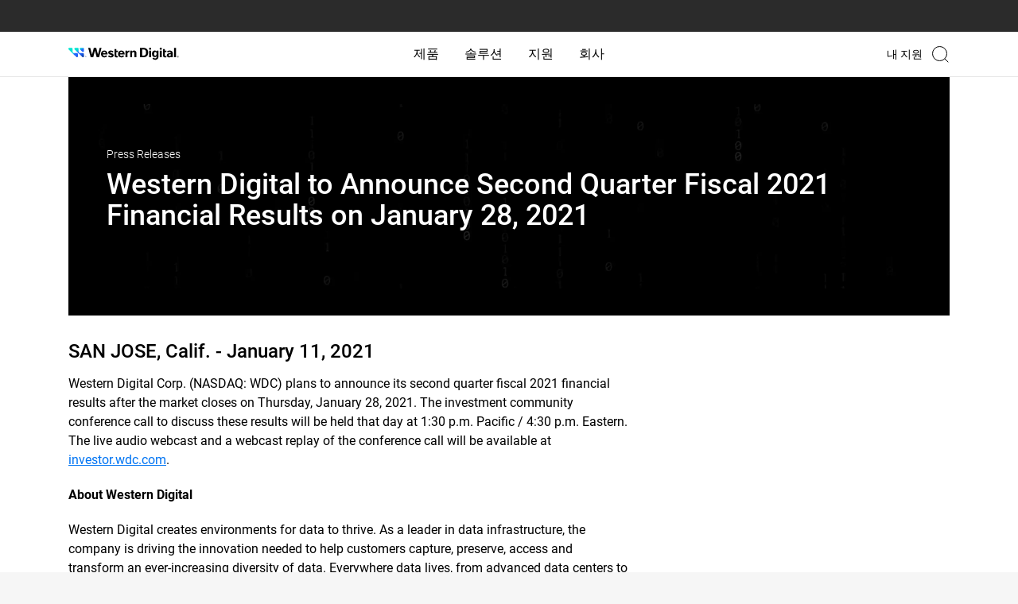

--- FILE ---
content_type: text/html;charset=utf-8
request_url: https://www.westerndigital.com/ko-kr/company/newsroom/press-releases/2021/2021-01-11-western-digital-to-announce-second-quarter-fiscal-2021-financial-results
body_size: 126996
content:
<!DOCTYPE HTML>
<html lang="ko-KR" dir="ltr">
    <head>
        
	

	<title>Western Digital to Announce Second Quarter Fiscal 2021 Financial Results on January 28, 2021 | Western Digital</title>

	<meta http-equiv="content-type" content="text/html; charset=UTF-8"/>

	
	

	<script defer="defer" type="text/javascript" src="/.rum/@adobe/helix-rum-js@%5E2/dist/rum-standalone.js"></script>
<link rel="preconnect" href="https://api.westerndigital.com/" crossorigin/>
	<link rel="dns-prefetch" href="https://api.westerndigital.com/"/>
	
	<link rel="preconnect" href="https://static.westerndigital.com/" crossorigin/>
	<link rel="dns-prefetch" href="https://static.westerndigital.com/"/>
	
	<link rel="preconnect" href="https://assets.adobedtm.com/" crossorigin/>
	<link rel="dns-prefetch" href="https://assets.adobedtm.com/"/>
	
	
	


	<meta property="businessUnit" content="HDD"/>

	

	
	

	<style>
		[v-cloak] {
			display: none !important;
		}
	</style>

	
	

	
	<script nonce="1182b04d9fA988B6EcD336EEfbe">
			var utag_data = {"analyticsTrackingID":"westdg-onestore-production,westdg-global-production","eventName":"PAGE_LOAD","pageLocale":"ko-KR","pageType":"press-release-detail-vue","pageSection":"company","pageName":"ko-kr/company/newsroom/press-releases/2021/2021-01-11-western-digital-to-announce-second-quarter-fiscal-2021-financial-results","siteID":"Western Digital - KR","sitePlatform":"Desktop","currencyISO":"USD","thumbnailURL":"","pageBrand":["G-Technology"]};
			// adding HashEmail to utag variable will be pushed to AA
			var userDetailObject = 'cmrc_' + utag_data.pageLocale.toLowerCase() + '_userDetails';
			if (sessionStorage.getItem(userDetailObject) && JSON.parse(sessionStorage.getItem(userDetailObject)) && JSON.parse(sessionStorage.getItem(userDetailObject)).hashEmail) {
				utag_data.eHash = JSON.parse(sessionStorage.getItem(userDetailObject)).hashEmail;
			}
		</script>

	
		<!--  adobe launch: start-->
		<script defer src="//assets.adobedtm.com/launch-ENd8448c7dd95d4b6baacdd65a3250aef4.min.js" nonce="1182b04d9fA988B6EcD336EEfbe"></script>
		<!--  adobe launch: end-->
	
	<!--
	<sly data-sly-test="GTM-KVV6RBXQ">

		<script data-sly-attribute.nonce="1182b04d9fA988B6EcD336EEfbe">
			window.dataLayer = window.dataLayer || [];
			window.dataLayer.push({
				'gtm.start': new Date().getTime(),
				event: 'gtm.js'
			});
		</script>
		<script defer src="//www.googletagmanager.com/gtm.js?id=GTM-KVV6RBXQ"></script>
		
	</sly>
-->

	

	

	
	
	<meta name="netsparkerenterprise-site-verification" content="41dab4c7-29f1-40c8-cf88-adff0522cdb5"/>
		
	<meta name="keywords" content="재정,모든,Western Digital"/>
	








	

	<link rel="icon" type="image/vnd.microsoft.icon" href="/content/dam/store/en-us/portal-assets/logos/shop-fav-icon.ico"/>
	<link rel="shortcut icon" type="image/vnd.microsoft.icon" href="/content/dam/store/en-us/portal-assets/logos/shop-fav-icon.ico"/>
	<meta http-equiv="X-UA-Compatible" content="IE=edge"/>
	<meta name="viewport" content="width=device-width, initial-scale=1, shrink-to-fit=no"/>
	<meta name="thumbnail" content="/content/dam/western-digital/en-us/assets/image-gallery/press-release-financial-western-digital.jpg"/>
	<meta name="description" content="Western Digital Corp. (NASDAQ: WDC) plans to announce its second quarter fiscal 2021 financial results after the market closes on Thursday, January 28, 2021."/>
	

	<meta property="og:locale" content="ko_KR"/>
	<meta property="og:title" content="Western Digital to Announce Second Quarter Fiscal 2021 Financial Results on January 28, 2021 | Western Digital"/>
	<meta property="og:url" content="/ko-kr/company/newsroom/press-releases/2021/2021-01-11-western-digital-to-announce-second-quarter-fiscal-2021-financial-results"/>
	<meta property="og:image" content="https://www.westerndigital.com/content/dam/western-digital/en-us/assets/image-gallery/press-release-financial-western-digital.jpg"/>
	<meta property="og:description" content="Western Digital Corp. (NASDAQ: WDC) plans to announce its second quarter fiscal 2021 financial results after the market closes on Thursday, January 28, 2021."/>
	<meta property="og:type" content="website"/>
	<meta property="og:site_name" content="Western Digital"/>

	<meta name="twitter:title" content="Western Digital to Announce Second Quarter Fiscal 2021 Financial Results on January 28, 2021 | Western Digital"/>
	<meta name="twitter:url" content="/ko-kr/company/newsroom/press-releases/2021/2021-01-11-western-digital-to-announce-second-quarter-fiscal-2021-financial-results"/>
	<meta name="twitter:description" content="Western Digital Corp. (NASDAQ: WDC) plans to announce its second quarter fiscal 2021 financial results after the market closes on Thursday, January 28, 2021."/>
	<meta name="twitter:image" content="https://www.westerndigital.com/content/dam/western-digital/en-us/assets/image-gallery/press-release-financial-western-digital.jpg"/>
	<meta property="twitter:site" content="@westerndigital"/>
	<meta name="twitter:card" content="summary"/>

	
	
	
	<meta name="country" content="KR"/>
	<meta name="language" content="ko"/>

	<meta name="format-detection" content="telephone=no"/>

	
	
	<!-- start : to generate canonical and alternate link  -->
	
	

	
		<link rel="canonical" href="https://www.westerndigital.com/ko-kr/company/newsroom/press-releases/2021/2021-01-11-western-digital-to-announce-second-quarter-fiscal-2021-financial-results"/>
	

	
		<link rel="alternate" href="https://www.westerndigital.com/company/newsroom/press-releases/2021/2021-01-11-western-digital-to-announce-second-quarter-fiscal-2021-financial-results" hreflang="x-default"/>
		<link rel="alternate" href="https://www.westerndigital.com/company/newsroom/press-releases/2021/2021-01-11-western-digital-to-announce-second-quarter-fiscal-2021-financial-results" hreflang="en"/>
		
			<link rel="alternate" href="https://www.westerndigital.com/en-ca/company/newsroom/press-releases/2021/2021-01-11-western-digital-to-announce-second-quarter-fiscal-2021-financial-results" hreflang="en-CA"/>
		
			<link rel="alternate" href="https://www.westerndigital.com/en-ie/company/newsroom/press-releases/2021/2021-01-11-western-digital-to-announce-second-quarter-fiscal-2021-financial-results" hreflang="en-IE"/>
		
			<link rel="alternate" href="https://www.westerndigital.com/en-se/company/newsroom/press-releases/2021/2021-01-11-western-digital-to-announce-second-quarter-fiscal-2021-financial-results" hreflang="en-SE"/>
		
			<link rel="alternate" href="https://www.westerndigital.com/en-ie/company/newsroom/press-releases/2021/2021-01-11-western-digital-to-announce-second-quarter-fiscal-2021-financial-results" hreflang="en-BE"/>
		
			<link rel="alternate" href="https://www.westerndigital.com/en-ie/company/newsroom/press-releases/2021/2021-01-11-western-digital-to-announce-second-quarter-fiscal-2021-financial-results" hreflang="en-AT"/>
		
			<link rel="alternate" href="https://www.westerndigital.com/en-ie/company/newsroom/press-releases/2021/2021-01-11-western-digital-to-announce-second-quarter-fiscal-2021-financial-results" hreflang="en-PT"/>
		
			<link rel="alternate" href="https://www.westerndigital.com/en-ap/company/newsroom/press-releases/2021/2021-01-11-western-digital-to-announce-second-quarter-fiscal-2021-financial-results" hreflang="en-HU"/>
		
			<link rel="alternate" href="https://www.westerndigital.com/en-ie/company/newsroom/press-releases/2021/2021-01-11-western-digital-to-announce-second-quarter-fiscal-2021-financial-results" hreflang="en-DK"/>
		
			<link rel="alternate" href="https://www.westerndigital.com/en-ap/company/newsroom/press-releases/2021/2021-01-11-western-digital-to-announce-second-quarter-fiscal-2021-financial-results" hreflang="en-RO"/>
		
			<link rel="alternate" href="https://www.westerndigital.com/en-ie/company/newsroom/press-releases/2021/2021-01-11-western-digital-to-announce-second-quarter-fiscal-2021-financial-results" hreflang="en-FI"/>
		
			<link rel="alternate" href="https://www.westerndigital.com/en-ap/company/newsroom/press-releases/2021/2021-01-11-western-digital-to-announce-second-quarter-fiscal-2021-financial-results" hreflang="en-HR"/>
		
			<link rel="alternate" href="https://www.westerndigital.com/en-ap/company/newsroom/press-releases/2021/2021-01-11-western-digital-to-announce-second-quarter-fiscal-2021-financial-results" hreflang="en-SK"/>
		
			<link rel="alternate" href="https://www.westerndigital.com/en-ie/company/newsroom/press-releases/2021/2021-01-11-western-digital-to-announce-second-quarter-fiscal-2021-financial-results" hreflang="en-BG"/>
		
			<link rel="alternate" href="https://www.westerndigital.com/en-ap/company/newsroom/press-releases/2021/2021-01-11-western-digital-to-announce-second-quarter-fiscal-2021-financial-results" hreflang="en-BY"/>
		
			<link rel="alternate" href="https://www.westerndigital.com/en-ap/company/newsroom/press-releases/2021/2021-01-11-western-digital-to-announce-second-quarter-fiscal-2021-financial-results" hreflang="en-SI"/>
		
			<link rel="alternate" href="https://www.westerndigital.com/en-ie/company/newsroom/press-releases/2021/2021-01-11-western-digital-to-announce-second-quarter-fiscal-2021-financial-results" hreflang="en-NO"/>
		
			<link rel="alternate" href="https://www.westerndigital.com/en-gb/company/newsroom/press-releases/2021/2021-01-11-western-digital-to-announce-second-quarter-fiscal-2021-financial-results" hreflang="en-GB"/>
		
			<link rel="alternate" href="https://www.westerndigital.com/en-ae/company/newsroom/press-releases/2021/2021-01-11-western-digital-to-announce-second-quarter-fiscal-2021-financial-results" hreflang="en-AE"/>
		
			<link rel="alternate" href="https://www.westerndigital.com/en-kz/company/newsroom/press-releases/2021/2021-01-11-western-digital-to-announce-second-quarter-fiscal-2021-financial-results" hreflang="en-KZ"/>
		
			<link rel="alternate" href="https://www.westerndigital.com/en-kw/company/newsroom/press-releases/2021/2021-01-11-western-digital-to-announce-second-quarter-fiscal-2021-financial-results" hreflang="en-KW"/>
		
			<link rel="alternate" href="https://www.westerndigital.com/en-za/company/newsroom/press-releases/2021/2021-01-11-western-digital-to-announce-second-quarter-fiscal-2021-financial-results" hreflang="en-ZA"/>
		
			<link rel="alternate" href="https://www.westerndigital.com/en-ap/company/newsroom/press-releases/2021/2021-01-11-western-digital-to-announce-second-quarter-fiscal-2021-financial-results" hreflang="en-UA"/>
		
			<link rel="alternate" href="https://www.westerndigital.com/en-il/company/newsroom/press-releases/2021/2021-01-11-western-digital-to-announce-second-quarter-fiscal-2021-financial-results" hreflang="en-IL"/>
		
			<link rel="alternate" href="https://www.westerndigital.com/en-ap/company/newsroom/press-releases/2021/2021-01-11-western-digital-to-announce-second-quarter-fiscal-2021-financial-results" hreflang="en-MY"/>
		
			<link rel="alternate" href="https://www.westerndigital.com/en-ap/company/newsroom/press-releases/2021/2021-01-11-western-digital-to-announce-second-quarter-fiscal-2021-financial-results" hreflang="en-PH"/>
		
			<link rel="alternate" href="https://www.westerndigital.com/en-ap/company/newsroom/press-releases/2021/2021-01-11-western-digital-to-announce-second-quarter-fiscal-2021-financial-results" hreflang="en-VN"/>
		
			<link rel="alternate" href="https://www.westerndigital.com/en-ap/company/newsroom/press-releases/2021/2021-01-11-western-digital-to-announce-second-quarter-fiscal-2021-financial-results" hreflang="en-EE"/>
		
			<link rel="alternate" href="https://www.westerndigital.com/en-ap/company/newsroom/press-releases/2021/2021-01-11-western-digital-to-announce-second-quarter-fiscal-2021-financial-results" hreflang="en-LV"/>
		
			<link rel="alternate" href="https://www.westerndigital.com/en-ap/company/newsroom/press-releases/2021/2021-01-11-western-digital-to-announce-second-quarter-fiscal-2021-financial-results" hreflang="en-LT"/>
		
			<link rel="alternate" href="https://www.westerndigital.com/en-au/company/newsroom/press-releases/2021/2021-01-11-western-digital-to-announce-second-quarter-fiscal-2021-financial-results" hreflang="en-AU"/>
		
			<link rel="alternate" href="https://www.westerndigital.com/en-au/company/newsroom/press-releases/2021/2021-01-11-western-digital-to-announce-second-quarter-fiscal-2021-financial-results" hreflang="en-NZ"/>
		
			<link rel="alternate" href="https://www.westerndigital.com/en-sg/company/newsroom/press-releases/2021/2021-01-11-western-digital-to-announce-second-quarter-fiscal-2021-financial-results" hreflang="en-SG"/>
		
			<link rel="alternate" href="https://www.westerndigital.com/en-in/company/newsroom/press-releases/2021/2021-01-11-western-digital-to-announce-second-quarter-fiscal-2021-financial-results" hreflang="en-IN"/>
		
			<link rel="alternate" href="https://www.westerndigital.com/en-in/company/newsroom/press-releases/2021/2021-01-11-western-digital-to-announce-second-quarter-fiscal-2021-financial-results" hreflang="en-BD"/>
		
			<link rel="alternate" href="https://www.westerndigital.com/de-de/company/newsroom/press-releases/2021/2021-01-11-western-digital-to-announce-second-quarter-fiscal-2021-financial-results" hreflang="de"/>
		
			<link rel="alternate" href="https://www.westerndigital.com/de-at/company/newsroom/press-releases/2021/2021-01-11-western-digital-to-announce-second-quarter-fiscal-2021-financial-results" hreflang="de-AT"/>
		
			<link rel="alternate" href="https://www.westerndigital.com/fr-fr/company/newsroom/press-releases/2021/2021-01-11-western-digital-to-announce-second-quarter-fiscal-2021-financial-results" hreflang="fr"/>
		
			<link rel="alternate" href="https://www.westerndigital.com/fr-ca/company/newsroom/press-releases/2021/2021-01-11-western-digital-to-announce-second-quarter-fiscal-2021-financial-results" hreflang="fr-CA"/>
		
			<link rel="alternate" href="https://www.westerndigital.com/cs-cz/company/newsroom/press-releases/2021/2021-01-11-western-digital-to-announce-second-quarter-fiscal-2021-financial-results" hreflang="cs"/>
		
			<link rel="alternate" href="https://www.westerndigital.com/es-es/company/newsroom/press-releases/2021/2021-01-11-western-digital-to-announce-second-quarter-fiscal-2021-financial-results" hreflang="es-ES"/>
		
			<link rel="alternate" href="https://www.westerndigital.com/el-gr/company/newsroom/press-releases/2021/2021-01-11-western-digital-to-announce-second-quarter-fiscal-2021-financial-results" hreflang="el"/>
		
			<link rel="alternate" href="https://www.westerndigital.com/it-it/company/newsroom/press-releases/2021/2021-01-11-western-digital-to-announce-second-quarter-fiscal-2021-financial-results" hreflang="it"/>
		
			<link rel="alternate" href="https://www.westerndigital.com/nl-nl/company/newsroom/press-releases/2021/2021-01-11-western-digital-to-announce-second-quarter-fiscal-2021-financial-results" hreflang="nl"/>
		
			<link rel="alternate" href="https://www.westerndigital.com/pl-pl/company/newsroom/press-releases/2021/2021-01-11-western-digital-to-announce-second-quarter-fiscal-2021-financial-results" hreflang="pl"/>
		
			<link rel="alternate" href="https://www.westerndigital.com/es-la/company/newsroom/press-releases/2021/2021-01-11-western-digital-to-announce-second-quarter-fiscal-2021-financial-results" hreflang="es"/>
		
			<link rel="alternate" href="https://www.westerndigital.com/es-la/company/newsroom/press-releases/2021/2021-01-11-western-digital-to-announce-second-quarter-fiscal-2021-financial-results" hreflang="es-MX"/>
		
			<link rel="alternate" href="https://www.westerndigital.com/es-la/company/newsroom/press-releases/2021/2021-01-11-western-digital-to-announce-second-quarter-fiscal-2021-financial-results" hreflang="es-AR"/>
		
			<link rel="alternate" href="https://www.westerndigital.com/es-la/company/newsroom/press-releases/2021/2021-01-11-western-digital-to-announce-second-quarter-fiscal-2021-financial-results" hreflang="es-PE"/>
		
			<link rel="alternate" href="https://www.westerndigital.com/es-la/company/newsroom/press-releases/2021/2021-01-11-western-digital-to-announce-second-quarter-fiscal-2021-financial-results" hreflang="es-CL"/>
		
			<link rel="alternate" href="https://www.westerndigital.com/es-la/company/newsroom/press-releases/2021/2021-01-11-western-digital-to-announce-second-quarter-fiscal-2021-financial-results" hreflang="es-CO"/>
		
			<link rel="alternate" href="https://www.westerndigital.com/es-la/company/newsroom/press-releases/2021/2021-01-11-western-digital-to-announce-second-quarter-fiscal-2021-financial-results" hreflang="es-EC"/>
		
			<link rel="alternate" href="https://www.westerndigital.com/pt-br/company/newsroom/press-releases/2021/2021-01-11-western-digital-to-announce-second-quarter-fiscal-2021-financial-results" hreflang="pt"/>
		
			<link rel="alternate" href="https://www.westerndigital.com/zh-cn/company/newsroom/press-releases/2021/2021-01-11-western-digital-to-announce-second-quarter-fiscal-2021-financial-results" hreflang="zh"/>
		
			<link rel="alternate" href="https://www.westerndigital.com/ko-kr/company/newsroom/press-releases/2021/2021-01-11-western-digital-to-announce-second-quarter-fiscal-2021-financial-results" hreflang="ko"/>
		
			<link rel="alternate" href="https://www.westerndigital.com/th-th/company/newsroom/press-releases/2021/2021-01-11-western-digital-to-announce-second-quarter-fiscal-2021-financial-results" hreflang="th"/>
		
			<link rel="alternate" href="https://www.westerndigital.com/in-id/company/newsroom/press-releases/2021/2021-01-11-western-digital-to-announce-second-quarter-fiscal-2021-financial-results" hreflang="id"/>
		
			<link rel="alternate" href="https://www.westerndigital.com/ru-ru/company/newsroom/press-releases/2021/2021-01-11-western-digital-to-announce-second-quarter-fiscal-2021-financial-results" hreflang="ru"/>
		
			<link rel="alternate" href="https://www.westerndigital.com/ar-sa/company/newsroom/press-releases/2021/2021-01-11-western-digital-to-announce-second-quarter-fiscal-2021-financial-results" hreflang="ar"/>
		
			<link rel="alternate" href="https://www.westerndigital.com/ar-sa/company/newsroom/press-releases/2021/2021-01-11-western-digital-to-announce-second-quarter-fiscal-2021-financial-results" hreflang="ar-AE"/>
		
			<link rel="alternate" href="https://www.westerndigital.com/ar-sa/company/newsroom/press-releases/2021/2021-01-11-western-digital-to-announce-second-quarter-fiscal-2021-financial-results" hreflang="ar-EG"/>
		
			<link rel="alternate" href="https://www.westerndigital.com/ar-sa/company/newsroom/press-releases/2021/2021-01-11-western-digital-to-announce-second-quarter-fiscal-2021-financial-results" hreflang="ar-QA"/>
		
			<link rel="alternate" href="https://www.westerndigital.com/ar-sa/company/newsroom/press-releases/2021/2021-01-11-western-digital-to-announce-second-quarter-fiscal-2021-financial-results" hreflang="ar-DZ"/>
		
			<link rel="alternate" href="https://www.westerndigital.com/tr-tr/company/newsroom/press-releases/2021/2021-01-11-western-digital-to-announce-second-quarter-fiscal-2021-financial-results" hreflang="tr"/>
		
			<link rel="alternate" href="https://www.westerndigital.com/company/newsroom/press-releases/2021/2021-01-11-western-digital-to-announce-second-quarter-fiscal-2021-financial-results" hreflang="en-US"/>
		
	
	<!-- end : to generate canonical and alternate link  -->
	<!--<title data-sly-set.siteName="store.siteName" data-sly-set.siteNameVal="Western Digital" data-sly-set.title="Western Digital to Announce Second Quarter Fiscal 2021 Financial Results on January 28, 2021 | Western Digital" >Western Digital to Announce Second Quarter Fiscal 2021 Financial Results on January 28, 2021 | Western Digital</title>-->
	<!--[if lte IE 8]><script data-sly-attribute.nonce="1182b04d9fA988B6EcD336EEfbe" type="text/javascript">alert("You are using an unsupported browser version. Please use IE versions greater than 8 or Firefox or Chrome.");</script><![endif]-->

	
	
	

	<!-- Inline CSS -->
	
		<style>
			.xf-content-height{min-height:auto !important;margin:0 !important} @media(min-width:768px){body.overflow-hidden .product-img-col{position:relative} .product-img-col{position:sticky;top:24px;height:573px} } @media(min-width:992px){.product-img-col{height:601px} } @media(min-width:1464px){.product-img-col{height:708px} } .pdp-redesign .vertical-carousel-single,.pdp-redesign .vertical-carousel{width:100%} .rd-main-carousel .vc-featuredAssets .product-bg-image,.rd-main-carousel .video-in-carousel .product-bg-image{background-position:center center;background-size:cover;background-repeat:no-repeat;height:360px} .rd-modal-carousel.wd-modal .wd-modal-dialog .wd-modal-content .embed-responsive.embed-responsive-16by9::before{padding-top:45%} @media(min-width:992px){.rd-main-carousel .vc-featuredAssets .product-bg-image,.rd-main-carousel .video-in-carousel .product-bg-image{height:450px} } @media(min-width:1464px){.rd-main-carousel .vc-featuredAssets .product-bg-image,.rd-main-carousel .video-in-carousel .product-bg-image{height:619px} } .rd-main-carousel .vc-featuredAssets{cursor:default} .rd-main-carousel .vc-featuredAssets.slick-active:focus{border:0} .rd-thumbnail-carousel.splide--nav .splide__track>.splide__list>.splide__slide.is-active{border:2px solid #3696ff} .rd-thumbnail-carousel.splide--nav .splide__track>.splide__list>.splide__slide{border:0} .product-img-carousel .rd-main-carousel .splide__slide,.product-img-carousel .rd-vertical-carousel-single .splide__slide{background-color:transparent !important} .rd-main-carousel.splide:not(.promo-carousel) .splide__arrows,.rd-thumbnail-carousel.splide:not(.promo-carousel) .splide__arrows{visibility:visible} .rd-main-carousel.splide:not(.promo-carousel) button.splide__arrow,.rd-thumbnail-carousel.splide:not(.promo-carousel) button.splide__arrow{background-color:rgba(239,239,239,0.651);box-shadow:none;opacity:1;-webkit-transition:all .3s ease-out;transition:all .3s ease-out} .rd-main-carousel.splide:not(.promo-carousel) button.splide__arrow{width:42px;height:42px} .rd-thumbnail-carousel.splide:not(.promo-carousel) button.splide__arrow{width:28px;height:28px} .product-img-carousel .rd-thumbnail-carousel .splide__slide{background-color:#f8f8f8 !important} .product-img-carousel ul li.splide__slide img{width:auto;height:auto} .rd-main-carousel.splide:not(.promo-carousel) button.splide__arrow:hover,.rd-thumbnail-carousel.splide:not(.promo-carousel) button.splide__arrow:hover{opacity:1} .rd-thumbnail-carousel .product-image-thumbnail{background-size:cover} .rd-main-carousel .rd-modal-carousel .vc-featuredAssets .product-bg-image{background-size:contain} .rd-thumbnail-carousel .splide__list .splide__slide.is-visible:last-child{margin-right:0 !important} .green-promo{background-color:#d0ffcf;color:#00740c;padding:6px 12px;font-size:16px;font-weight:bold;display:inline-block;border-radius:8px;margin-bottom:0} .grey-promo{background-color:#f5f3ef;color:#000;padding:6px 12px;font-size:16px;font-weight:bold;display:inline-block;border-radius:8px;margin-bottom:0 !important} @media(min-width:992px){.pdp-redesign #sticky-nav,.pdp-redesign #sticky-nav.sticky-stuck{height:96px;overflow-x:auto;top:0;width:100%;position:relative} .pdp-redesign .pdp-redesign-subnav #sticky-nav.sticky-head .subnav-item{font-weight:500} } .pdp-redesign .subnav-truncate-container{max-width:100%} .pdp-redesign .subnav-truncate{display:-webkit-box;-webkit-box-orient:vertical;-webkit-line-clamp:2;overflow:hidden;white-space:pre-wrap;text-overflow:ellipsis;word-break:break-word} .pdp-redesign .pdp-redesign .subnav-container{display:inline-block;max-width:100%;overflow:hidden;position:relative} .pdp-redesign .subnav-container:hover .subnav-truncate{white-space:normal;overflow:visible;text-overflow:clip;background-color:white;position:absolute;z-index:1} .pdp-redesign #sticky-nav,.pdp-redesign #sticky-nav.sticky-stuck{background-color:#000;color:#fff} .pdp-redesign #sticky-nav .subnav-item{color:#757575} .pdp-redesign #sticky-nav .subnav-item.active-subnav-item{color:#fff} .pdp-redesign .slidingDiv{display:none} .aem-AuthorLayer-Edit .pdp-redesign .visible-hidden-elem-in-author{display:block} .pdp-redesign .grid-12>.cols-6.prod-tech-spec-last-col{width:100%} @media(min-width:992px){.pdp-redesign #sticky-nav .pdp-buy-btn{min-width:150px} .pdp-redesign #sticky-nav.sticky-stuck>div{justify-content:end !important} .rd-subnav-section #sticky-nav{opacity:1;visibility:visible;transition:opacity .5s ease-in-out,visibility .3s ease-in-out;z-index:39} .rd-subnav-section.hidden{display:block;height:0} .rd-subnav-section.hidden #sticky-nav{opacity:0;visibility:hidden;display:block;height:0;transition:opacity .5s ease-in-out,visibility .3s ease-in-out} .pdp-redesign .pdp-redesign-subnav #productPageSubNavPricePipeSymbol-container{font-size:18px;font-weight:700} } .aem-AuthorLayer-Edit .pdp-redesign .pdp-subnav-section{display:block} @media(max-width:991px){.pdp-redesign .splide__track{z-index:1} .pdp-redesign #sticky-nav .subnav-item{color:#fff} .pdp-redesign .pdp-redesign-subnav #sticky-nav.sticky-head .subnav-item.active-subnav-item a:after{background-image:url('data:image/svg+xml,<svg%20width="13"%20height="8"%20viewBox="0%200%2013%208"%20fill="none"%20xmlns="http://www.w3.org/2000/svg"><path%20d="M1%201C3.14788%202.95262%206.5%206%206.5%206L12%201"%20stroke="white"%20stroke-width="1.5"%20stroke-linecap="round"/></svg>');margin-left:12px} .pdp-redesign .pdp-subnav-section{display:block} .pdp-redesign .bread-crumbs{margin-top:16px} .rd-product-banner-app #product-highlights{padding-top:32px;padding-bottom:32px} .pdp-redesign .pdp-redesign-subnav.subnav2-0{margin:0} .mainContainWrap .pdp-redesign .subnav2-0{min-height:auto;max-height:45px} .mainContainWrap .pdp-redesign .subnav{min-height:auto;max-height:45px} .mainContainWrap .pdp-redesign .pdp-redesign-subnav #sticky-nav{min-height:auto;max-height:45px} .mainContainWrap .pdp-redesign .pdp-redesign-subnav #sticky-nav.mob-subnav-dropdown-open{min-height:auto;max-height:fit-content} .pdp-redesign .pdp-redesign-subnav #sticky-nav.sticky-head .subnav-item{font-weight:400} .pdp-redesign .pdp-redesign-subnav #productPageSubNavPricePipeSymbol-container{display:none} .pdp-redesign .pdp-redesign-subnav .pdp-buy-btn-link{max-height:45px} } @media screen and (min-width:912px) and (max-width:1380px){.pdp-redesign .compare-table thead th:first-child,.pdp-redesign .compare-table tbody th{min-width:131px} .pdp-redesign .compare-table thead th{min-width:180px} } .skeletonLoading,[v-cloak].box-skeleton .svgBox,[v-cloak].text-skeleton{position:relative;background-color:#e3e3e3;overflow:hidden} [v-cloak].box-skeleton .svgBox,[v-cloak].text-skeleton{background-image:none} .skeletonLoading::after,[v-cloak].box-skeleton .svgBox::after,[v-cloak].text-skeleton::after{display:block;content:"";position:absolute;width:90%;height:100%;padding-right:16px;transform:translateX(-100%);background:linear-gradient(90deg,transparent,rgba(255,255,255,0.2),transparent);animation:skeletonLoading .8s infinite} .pdp-redesign .rd-modal-carousel button.splide__arrow{position:fixed;z-index:2} .pdp-redesign .rd-modal-carousel button.splide__arrow.splide__arrow--prev{left:24px} .pdp-redesign .rd-modal-carousel button.splide__arrow.splide__arrow--next{right:24px} .pdp-redesign .rd-modal-carousel.wd-modal,.pdp-redesign #single-image-carousel-modal.wd-modal{background-color:rgba(255,255,255,.95)} .pdp-redesign .product-color li.vc-active>.border-black{border-width:2px;border-color:#3696ff} @media(max-width:772){.pdp-redesign #updateProductGallery .wd-modal-dialog ul.splide__list li.splide__slide.is-active.is-visible{height:auto !important} } .pdp-redesign .digital-commerce-attributes .active p>strong{font-size:20px;margin-bottom:8px} .pdp-redesign .product-details-accordion .accordion-text-v1{margin-top:24px} @media(min-width:768px){.pdp-redesign .product-details-v1 .digital-commerce-attributes>.active .inheritPara{margin:0 -24px} } .pdp-redesign .product-details-v1 .digital-commerce-attributes>.active .inheritPara p{margin-bottom:24px;line-height:24px} .pdp-redesign .product-details-v1 .digital-commerce-attributes>.active .inheritPara p>strong{margin-bottom:8px;line-height:28px} .pdp-redesign .product-details .inheritPara{margin-top:16px} @media(min-width:768px){.pdp-redesign .digital-commerce-attributes .active p>strong{font-size:24px} .pdp-redesign .product-details-accordion .accordion-text-v1{margin-top:40px} } .pdp-product-title{font-size:32px;line-height:40px} @media(min-width:992px){.pdp-product-title{font-size:40px;line-height:48px} } .pdp-redesign .product-tech-specs-store .specs-two ul li:not(:last-child){margin-bottom:16px} .pdp-redesign .product-tech-specs-img{width:64px;height:64px} @media(min-width:992px){.pdp-redesign .product-tech-specs-store .specs-two ul li:not(:last-child){margin-bottom:24px} .pdp-redesign .product-tech-specs-img{width:80px;height:80px} } .rd-product-banner-app .product-details #buy-btn .pdp-product-titlel div.text-base{font-size:16px} .rd-sku-list .product-sku-list div[sku]{font-weight:300px} .rd-sku-list .product-sku-list div[sku] .text-grey-2{text-transform:lowercase} .splide.is-focus-in .splide__arrow:focus{outline:3px solid #b58409 !important} .rd-product-banner-app .product-tech-specs-store .prod-tech-spec-last-col{width:100%} body .show-for-loggedin{display:none} body .show-for-anonymous{display:none} body.user-logged-in.purchasable-catalog .show-for-loggedin{display:block} body.purchasable-catalog .show-for-anonymous{display:block} body.user-logged-in.purchasable-catalog .show-for-anonymous{display:none} body.en-in .show-for-loggedin{display:none} body.en-in .show-for-anonymous{display:none} .product-tech-specs-store .component-product-tech-specs-store ::marker{color:#007dd0} .pdp-redesign .disclosures{padding-left:0} .pdp-redesign .disclosures,.pdp-redesign .disclosures p{font-size:16px;margin-bottom:16px;color:#c3c3c3;line-height:18.75px} .pdp-redesign .disclosures p:last-child{margin-bottom:0} .pdp-redesign .qty-list>ul{border:1px solid #efefef} .pdp-redesign .qty-list li.qty-selected,.pdp-redesign .qty-list li.qty-selected:focus{outline:0;border:2px solid #000} .pdp-redesign .qty-list ul li:nth-child(odd){background:#efefef} .pdp-redesign .specs-one .inheritPara>ul{list-style:none;padding-left:0} .pdp-redesign .specs-two .inheritPara>ul>li>ul{margin-top:16px} .pdp-redesign .product-resource-carousel li{border:1px solid #c3c3c3;border-radius:20px} .pdp-redesign .product-resource-carousel li:first-child{background:#f7f7f7;border:0} .pdp-redesign .component-product-resource{padding-left:16px;padding-right:16px} @media(min-width:992px){.pdp-redesign .component-product-resource{margin-left:calc((100% - 992px) / 2)} } @media(min-width:1140px){.pdp-redesign .component-product-resource{margin-left:calc((100% - 1140px) / 2)} } @media(min-width:1464px){.pdp-redesign .component-product-resource{margin-left:calc((100% - 1464px) / 2)} } @media(max-width:767px){.pdp-redesign .product-resource-carousel .splide__slide{margin-bottom:16px} .pdp-redesign .product-resource-carousel .splide__slide:last-child{margin-bottom:0} .pdp-redesign .splide.product-resource-carousel{visibility:visible} .pdp-redesign .splide.product-resource-carousel ul.splide__list{display:block} } .pdp-redesign .product-resource-carousel.splide .splide__arrows{visibility:visible} .pdp-redesign .splide .splide__arrows>[disabled].splide__arrow{visibility:hidden} .pdp-redesign .store-product-wtb>.leading-none>span.pin-t-3:first-child{display:none} #store-product-bundle-promo{background:#ecf0fa} .pdp-redesign .product-bundle-product-image{width:80px;height:80px} .product-bundle-product select{width:167px} @media(min-width:992px){.product-bundle-product{width:167px} .pdp-redesign .product-bundle-product-image{width:100px;height:100px} } .product-bundle-product select{border:1px solid #dcdcdc;padding:10px 12px} .produt-bundle-component .product-bundle-title-section,.produt-bundle-component .product-bundle-products-section{border-color:#d8d8d8} .product-bundle-description a.wd-modal-btn:hover{color:#000} .mm-menu.mm-menu--offcanvas{width:0;top:50px;z-index:100;visibility:hidden !important;pointer-events:auto !important;-webkit-transition:all .4s ease;transition:all .4s ease} .mm-menu.mm-menu--offcanvas.mMenutoggleWidth{width:100%;visibility:visible !important} .mm-panel--opened .mm-navbar{display:flex;align-items:center;background-color:#f2f3f3;border:0} .mm-ocd.mm-ocd--left{top:50px} .mm-ocd.mm-ocd--left.mm-ocd--open .mm-ocd__content{width:100%} .mm-ocd.mm-ocd--left.mm-ocd--open .mm-ocd__content .mm-spn.mm-spn--light{background-color:#fff} .mm-ocd.mm-ocd--left.mm-ocd--open .mm-ocd__content .mm-spn.mm-spn--light li{color:#000;font-weight:400} .mm-spn li:after{border:0} .mm-spn a{padding:0} body:not(.deviceNavView).mm-ocd-opened nav{display:block !important} body.mob-visibleLoginFlyout .mm-ocd{z-index:100} .login-flyout{z-index:99 !important} .mm-ocd--open .mm-ocd__content{z-index:4} @media only screen and (max-width:991px){.desktop-search-container.h-full{position:relative;left:330px;bottom:40px} .mm-spn.mm-spn--navbar.mm-spn--main:after{display:none} .mm-spn li.nav-brand-logo:before,.mm-spn li.nav-brand-logo:after{content:none} .mm-spn li.nav-brand-logo{display:flex;justify-content:space-around;border-top:1px solid #e6e6e6;position:fixed;width:100%;bottom:0} .mm-spn li.nav-brand-logo>a{padding:1rem;text-align:center} .mm-spn li.nav-brand-logo>a:after{border:0} .mm-spn.mm-spn--navbar ul{top:calc(var(--mm-spn-item-height)1px);top:50px} .mm-spn.mm-spn--navbar.mm-spn--main:after{content:""} .mm-spn.mm-spn--navbar.mm-spn--main ul{top:0} .mm-spn.mm-spn--navbar:after{color:black;text-align:left;padding-left:48px;background:#f2f3f3;opacity:1} .mm-spn.mm-spn--navbar:before{opacity:1;z-index:1} .mm-spn.mm-spn--navbar ul:before{opacity:1;border-color:#f2f3f3;z-index:1} .deviceNavView .mm-ocd--open{width:100%;transition:width 1s} .mm-spn .nav-brand-logo a:not(:last-child){width:auto} .mm-spn ul{-webkit-transition-property:left;-webkit-transition-duration:.3s;-webkit-transition-timing-function:ease;-webkit-transition-delay:0;transition-property:left;transition-duration:.3s;transition-timing-function:ease;transition-delay:0} .mm-spn .list-reset.mm-spn--open li:before{opacity:1} #sticky-nav.sticky-head .subnav-item.active-subnav-item{display:block !important} .mainContainWrap #sticky-nav.mob-subnav-dropdown-open,.mainContainWrap #sticky-nav.sticky-stuck.mob-subnav-dropdown-open{max-height:fit-content} .subnav2-0 #sticky-nav{position:fixed} .mm-spn .mm-spn--open:not(.mm-spn--parent) li.border-grey-light:before{z-index:2} .mm-btn.mob-openLoginFlyout>span>span{padding:0;margin-top:3px} .mm-btn_next:after{content:"";display:block;position:absolute;top:0;bottom:0;width:8px;height:8px;margin:auto;-webkit-box-sizing:border-box;box-sizing:border-box;border:2px solid #000;border-bottom:0;border-right:0;-webkit-transform:rotate(135deg);-ms-transform:rotate(135deg);transform:rotate(135deg)} .mm-btn_next:after{inset-inline-end:23px} [dir="rtl"] .mm-btn_next:after{-webkit-transform:rotate(-45deg);-ms-transform:rotate(-45deg);transform:rotate(-45deg)} #wdInterstitialb2cSignin.wd-modal,#wdInterstitialSupport.wd-modal,#wdInterstitialb2bBusiness.wd-modal,#wdInterstitialb2bSignin.wd-modal,#wdInterstitialb2bJoin.wd-modal,#wdInterstitialb2cJoin.wd-modal{z-index:104 !important} } @media only screen and (min-width:992px){.subnav2-0 .subnav-item ~ .slidingDiv{visibility:hidden} .subnav2-0 .subnav-item.active-subnav-item ~ .slidingDiv{visibility:visible} } .mm-wrapper{position:static} @media(max-height:420px){.mm-spn li.nav-brand-logo{position:relative} } .heroBannerCarousel .splide__arrow:focus{outline:#b58409 solid 3px} .heroBannerCarousel .splide__slide:focus{outline:#b58409 solid 3px;margin:0} .disabledOutine .heroBannerCarousel .splide__arrow:focus{outline:0} .disabledOutine .heroBannerCarousel .splide__slide:focus{outline:0} .middleMenu li{border:0} .splide__slide.is-active:focus{display:inline-block;margin:0} .splide.vertical-carousel .splide__slide.is-active:focus{display:block} .disabledOutine .slide-down,.disabledOutine .slide-up{outline:none !important} body:not(.disabledOutine) li:focus{outline:#b58409 solid 3px !important} @media(min-width:992px){.wd-modal-content .wd-modal-close:focus{outline:#b58409 solid 3px} .subnav2-0 #sticky-nav{position:fixed} body.brand .subnav2-0 #sticky-nav:not(.sticky-stuck){border-color:transparent} body [type="button"]:focus-visible,[type="reset"]:focus-visible,[type="submit"]:focus-visible,body button:focus-visible{outline:#b58409 solid 3px} } figure.zoom{background-position:50% 50%;position:relative;width:100%;height:100%;overflow:hidden;cursor:zoom-out} li.zoomContainer{cursor:zoom-in} _::-webkit-full-page-media,_:future,:root .carttotal a:focus{outline-offset:-2px} .mainContainWrap .subnav2-0{min-height:50px} @media(max-width:991px){body.brand .subnav2-0{margin:0} } .promo-carousel .splide__arrows .splide__arrow--prev,.promo-carousel-2-5 .splide__arrows .splide__arrow--prev{left:-10px} .promo-carousel .splide__arrows .splide__arrow--next,.promo-carousel-2-5 .splide__arrows .splide__arrow--next{right:-10px} .splide .splide__pagination__page{box-shadow:0 3px 6px rgba(0,0,0,0.29);border:.5px solid #6A6A6A80;margin:6px 4px;border-radius:4px;opacity:1;background-color:rgba(255,255,255,0.749);-webkit-transition:all .6es ease;transition:all .6s ease} .splide .splide__controls{width:fit-content;margin:0 auto} .splide .splide__controls .splide__pagination{bottom:auto;left:auto;position:relative;transform:none;width:auto;padding:0} .splide .splide__controls .splide__toggle{width:24px;height:24px;border-radius:12px;border:.5px solid transparent;display:flex;justify-content:center;align-items:center;-webkit-transition:all .3es ease;transition:all .3s ease} .splide .splide__controls button.splide__toggle:hover{background-color:rgba(255,255,255,0.749);box-shadow:0 3px 6px rgba(0,0,0,0.29);border-color:#6A6A6A80} .splide .splide__controls button.splide__toggle span{position:absolute;border:.5px solid transparent;border-radius:12px;font-size:12px;width:100px;padding:4px 12px;display:inline-flex;height:24px;justify-content:center;top:-8px;left:21px;align-items:center;line-height:12;visibility:hidden;color:transparent;-webkit-transition:all .3es ease;transition:all .3s ease} .splide button.splide__toggle:hover .splide__toggle__pause span{visibility:visible;background-color:rgba(255,255,255,0.749);box-shadow:0 3px 6px rgba(0,0,0,0.29);border-color:#6A6A6A80;color:#000} .splide button.splide__toggle:hover .splide__toggle__play span{visibility:visible;background-color:rgba(255,255,255,0.749);box-shadow:0 3px 6px rgba(0,0,0,0.29);border-color:#6A6A6A80;color:#000} .splide .splide__controls button.splide__toggle:hover svg,.splide .splide__controls button.splide__toggle:hover svg g{fill:rgba(0,0,0,0.749)} .splide .splide__toggle svg{display:block;fill:rgba(255,255,255,0.749);box-shadow:0 3px 6px rgba(0,0,0,0.29);-webkit-filter:drop-shadow(0 3px 6px rgba(0,0,0,.29));filter:drop-shadow(0 3px 6px rgba(0,0,0,.29))} .splide .splide__controls .splide__toggle__play{display:block} .splide .splide__controls .splide__toggle__pause{display:none} .splide .splide__controls .is-paused .splide__toggle__pause{display:none} .splide .splide__controls .is-paused .splide__toggle__play{display:block} .splide .splide__controls .splide__toggle__play,.splide .splide__controls .splide__toggle__pause{position:relative} @supports(-moz-appearance:none){.splide .splide__pagination li{line-height:.52} } .splide .splide__pagination__page.is-active{width:24px;transform:none;background-color:rgba(255,255,255,0.749)} .splide:not(.promo-carousel) button.splide__arrow{width:42px;height:42px;background:#fff 0 0 no-repeat padding-box;box-shadow:0 3px 6px rgba(0,0,0,0.29);opacity:.5;-webkit-transition:all .3s ease-out;transition:all .3s ease-out} .splide:not(.promo-carousel) button.splide__arrow:hover{opacity:.8} .splide:not(.promo-carousel) .splide__arrow svg{width:12px;height:12px} .splide:not(.promo-carousel) .splide__arrows{visibility:hidden;-webkit-transition:all .1s ease-out;transition:all .1s ease-out} .splide:hover .splide__arrows,.splide:focus-within .splide__arrows{visibility:visible} body:not(.disabledOutine){.splide .splide__arrows{visibility:visible} } .splide .splide__controls .splide__toggle{display:none} .splide.wd-hero-carousel .splide__controls .splide__toggle{display:flex} .splide.wd-hero-carousel .splide__controls .splide__toggle.hidden{display:none} .splide__arrow[disabled]{background-color:#ddd !important;pointer-events:none;opacity:.8} .splide__arrow[disabled] svg{fill:#b9b9b9;opacity:1} .txt-slid-up{position:relative;bottom:-24px;opacity:0;transition:all .6s ease} .is-active.is-visible .txt-slid-up{bottom:0;opacity:1} .dark-theme-pagination .splide .splide__pagination__page,.dark-theme-pagination .splide .splide__pagination__page.is-active{background-color:rgba(0,0,0,0.749);box-shadow:none;border:0} .dark-theme-pagination .splide .splide__toggle svg,.dark-theme-pagination .splide .splide__toggle svg g{fill:rgba(0,0,0,0.749)} .dark-theme-pagination .splide .splide__controls button.splide__toggle:hover{background-color:rgba(0,0,0,0.749);box-shadow:none;border:0} .dark-theme-pagination .splide .splide__controls button.splide__toggle:hover svg,.dark-theme-pagination .splide .splide__controls button.splide__toggle:hover svg g{fill:rgba(255,255,255,1)} body.brand .subnav2-0 .subnav-image-btn-img{right:16px;top:12px;left:auto} @media(min-width:991px){body.brand .subnav2-0 .subnav-image-btn-img{left:16px;right:auto;top:auto} } .aem-AuthorLayer-Edit .subnav2-0 #sticky-nav{position:relative} body.brand .product-cart .cartSignInBar .bg-blue{background-color:#000} body.brand .product-cart .mc-view-cart,body.brand .login-flyout .signInBTN{background-color:#000;border-color:#000} body.brand .product-cart .mc-checkout-cart,body.brand .login-flyout .signUpBTN{color:#000;border-color:#000} body.brand.sandisk .subnav2-0 .slidingDiv,body.brand.sandisk-professional .subnav2-0 .slidingDiv{background:#ed1c24} body.brand.sandisk .brand-dark-theme .subnav2-0 .subnav-item,body.brand.sandisk-professional .brand-dark-theme .subnav2-0 .subnav-item{color:#fff} body.brand.sandisk .subnav2-0 .subnav-image-btn-view,body.brand.sandisk-professional .subnav2-0 .subnav-image-btn-view{border-color:#ed1c24 !important;color:#ed1c24} body.brand.sandisk .brand-dark-theme .subnav2-0 #sticky-nav,body.brand.sandisk-professional .brand-dark-theme .subnav2-0 #sticky-nav{border-color:#000} body.brand.sandisk .brand-dark-theme .subnav2-0 .subnav-item.active-subnav-item,body.brand.sandisk-professional .brand-dark-theme .subnav2-0 .subnav-item.active-subnav-item{color:#ed1c24} @media(max-width:991px){body.brand.sandisk .brand-dark-theme .subnav2-0 .subnav-item.active-subnav-item a,body.brand.sandisk-professional .brand-dark-theme .subnav2-0 .subnav-item.active-subnav-item a{color:#fff} body.brand.sandisk .brand-dark-theme .subnav2-0 .subnav-item.active-subnav-item a:after,body.brand.sandisk-professional .brand-dark-theme .subnav2-0 .subnav-item.active-subnav-item a:after{background-image:url("data:image/svg+xml,%3Csvg%20xmlns='http://www.w3.org/2000/svg'%20width='20px'%20height='20px'%20viewBox='0%200%2024%2024'%20class='arrow%20md:hidden'%20fill='%23ffffff'%3E%3Cpath%20d='M7.41%208.59L12%2013.17l4.59-4.58L18%2010l-6%206l-6-6L7.41%208.59z'/%3E%3Cpath%20fill='none'%20d='M0%200h24v24H0V0z'/%3E%3C/svg%3E") !important} body.brand.sandisk .brand-dark-theme .subnav2-0 #sticky-nav.sticky-head .subnav-item,body.brand.sandisk-professional .brand-dark-theme .subnav2-0 #sticky-nav.sticky-head .subnav-item{border-bottom:1px solid rgba(255,255,255,0.2)} } @media(min-width:992px){body.brand.sandisk .brand-dark-theme .subnav2-0 .subnav-item.active-subnav-item,body.brand.sandisk-professional .brand-dark-theme .subnav2-0 .subnav-item.active-subnav-item{color:#ed1c24} body.brand.sandisk .productNavWrapper a:hover,body.brand.sandisk-professional .productNavWrapper a:hover{color:#ed1c24} body.brand.sandisk .login-flyout a:not(.btn):hover,body.brand.sandisk-professional .login-flyout a:not(.btn):hover{color:#ed1c24} } body.brand.sandisk .middleMenu .slidingDiv,body.brand.sandisk-professional .middleMenu .slidingDiv,body.brand.sandisk .carticon .nav-cart-count-placeholder,body.brand.sandisk-professional .carticon .nav-cart-count-placeholder{background:#ed1c24} body.brand.sandisk .productNavWrapper .title-style-blue-l-border,body.brand.sandisk-professional .productNavWrapper .title-style-blue-l-border{border-color:#ed1c24} body.brand.wd .subnav2-0 .slidingDiv{background:#ff7012} body.brand.wd .brand-dark-theme .subnav2-0 .subnav-item{color:#fff} body.brand.wd .brand-dark-theme .subnav2-0 .subnav-image-btn-view{border-color:#ff7012 !important;color:#ff7012} body.brand.wd .brand-dark-theme .subnav2-0 #sticky-nav{border-color:#000} body.brand.wd .brand-dark-theme .subnav2-0 .subnav-item.active-subnav-item{color:#ff7012} @media(max-width:991px){body.brand.wd .brand-dark-theme .subnav2-0 .subnav-item.active-subnav-item a{color:#fff} body.brand.wd .brand-dark-theme .subnav2-0 .subnav-item.active-subnav-item a:after{background-image:url("data:image/svg+xml,%3Csvg%20xmlns='http://www.w3.org/2000/svg'%20width='20px'%20height='20px'%20viewBox='0%200%2024%2024'%20class='arrow%20md:hidden'%20fill='%23ffffff'%3E%3Cpath%20d='M7.41%208.59L12%2013.17l4.59-4.58L18%2010l-6%206l-6-6L7.41%208.59z'/%3E%3Cpath%20fill='none'%20d='M0%200h24v24H0V0z'/%3E%3C/svg%3E") !important} body.brand.wd .brand-dark-theme .subnav2-0 #sticky-nav.sticky-head .subnav-item{border-bottom:1px solid rgba(255,255,255,0.2)} } @media(min-width:992px){body.brand.wd .brand-dark-theme .subnav2-0 .subnav-item.active-subnav-item{color:#ff7012} body.brand.wd .productNavWrapper a:hover{color:#ff7012} body.brand.wd .login-flyout a:not(.btn):hover{color:#ff7012} } body.brand.wd .middleMenu .slidingDiv,body.brand.wd .carticon .nav-cart-count-placeholder{background:#ff7012} body.brand.wd .productNavWrapper .title-style-blue-l-border{border-color:#ff7012} body.brand.wd .button svg{fill:#ff7012} body.brand.wd .store-tabview .active button{color:#ff7012;border-color:#ff7012} body.brand.wd-black .subnav2-0 .slidingDiv{background:#ff7012} body.brand.wd-black .brand-dark-theme .subnav2-0 .subnav-item{color:#fff} body.brand.wd-black .brand-dark-theme .subnav2-0 .subnav-image-btn-view{border-color:#ff7012 !important;color:#ff7012} body.brand.wd-black .brand-dark-theme .subnav2-0 #sticky-nav{border-color:#000} body.brand.wd-black .brand-dark-theme .subnav2-0 .subnav-item.active-subnav-item{color:#ff7012} @media(max-width:991px){body.brand.wd-black .brand-dark-theme .subnav2-0 .subnav-item.active-subnav-item a{color:#fff} body.brand.wd-black .brand-dark-theme .subnav2-0 .subnav-item.active-subnav-item a:after{background-image:url("data:image/svg+xml,%3Csvg%20xmlns='http://www.w3.org/2000/svg'%20width='20px'%20height='20px'%20viewBox='0%200%2024%2024'%20class='arrow%20md:hidden'%20fill='%23ffffff'%3E%3Cpath%20d='M7.41%208.59L12%2013.17l4.59-4.58L18%2010l-6%206l-6-6L7.41%208.59z'/%3E%3Cpath%20fill='none'%20d='M0%200h24v24H0V0z'/%3E%3C/svg%3E") !important} body.brand.wd-black .brand-dark-theme .subnav2-0 #sticky-nav.sticky-head .subnav-item{border-bottom:1px solid rgba(255,255,255,0.2)} } @media(min-width:992px){body.brand.wd-black .brand-dark-theme .subnav2-0 .subnav-item.active-subnav-item{color:#ff7012} body.brand.wd-black .productNavWrapper a:hover{color:#ff7012} body.brand.wd-black .login-flyout a:not(.btn):hover{color:#ff7012} } body.brand.wd-black .middleMenu .slidingDiv,body.brand.wd-black .carticon .nav-cart-count-placeholder{background:#ff7012} body.brand.wd-black .productNavWrapper .title-style-blue-l-border{border-color:#ff7012} body.brand.wd-black .button svg{fill:#ff7012} body.brand.wd-black .store-tabview .active button{color:#ff7012;border-color:#ff7012} body.business .subnav2-0 .slidingDiv{background:#824dd8} body.business #sticky-nav .subnav-item + .button>.btn{background:#824dd8;color:#fff;border-color:#824dd8} @media(min-width:992px){body.business #sticky-nav.sticky-stuck .link-cta.subnav-active-item,body.business #sticky-nav .link-cta.subnav-active-item{border-color:#824dd8;color:#824dd8} } html{background-color:#f6f6f6} body.page{max-width:1920px;margin:0 auto;background-color:#fff} .aem-AuthorLayer-Edit .wd-hero-carousel img.sm\:hidden{display:block} .mm-page{min-height:auto} .mm-menu .mm-panel:first-child .mm-listitem a{font-size:1.25rem} .mm-btn:not(.mm-hidden) + .mm-navbar__title:last-child{padding:0;line-height:22px} .mm-menu a{justify-content:start;white-space:nowrap} @media(max-width:768px){.hide-bg-image>.section-bg{background-image:none !important} } .mm-btn.mm-navbar__btn:focus-visible{outline:#b58409 solid 3px;height:18px;padding:5px;left:2px} .mm-menu a:focus-visible,.mm-menu button:focus-visible,.mm-menu label:focus-visible{outline:#b58409 solid 3px !important} .mm-wrapper__blocker.mm-blocker{display:none} .mm-menu--opened .mm-panel{transition:all .4s ease} .mmenu-close-hamburger{z-index:2;width:18px;height:18px;position:fixed;top:7px;left:5px;padding:20px} .mm-wrapper--opened .mm-menu.mMenutoggleWidth{z-index:103} .deviceNavView.mm-wrapper--opened{width:100%} .mmenu-close-hamburgesr1{outline:none !important} .wd-card-carousel .splide__track.leftSpace,.wd-1col-carousel .splide__track.leftSpace,.wd-2col-carousel .splide__track.leftSpace,.wd-4col-carousel .splide__track.leftSpace,.wd-product-listing-carousel .splide__track.leftSpace,.relatedProduct .splide__track.leftSpace{padding-left:28% !important;padding-right:0 !important;transition:all .5s ease} .wd-card-carousel .splide__track.rightSpace,.wd-1col-carousel .splide__track.rightSpace,.wd-2col-carousel .splide__track.rightSpace,.wd-4col-carousel .splide__track.rightSpace,.wd-product-listing-carousel .splide__track.rightSpace,.relatedProduct .splide__track.rightSpace,.wd-1col-carousel .splide__track,.wd-2col-carousel .splide__track,.wd-4col-carousel .splide__track{padding-left:0 !important;padding-right:28% !important;transition:all .5s ease} @media(min-width:576px){.wd-card-carousel .splide__track.leftSpace,.wd-1col-carousel .splide__track.leftSpace,.wd-2col-carousel .splide__track.leftSpace,.wd-4col-carousel .splide__track.leftSpace,.wd-product-listing-carousel .splide__track.leftSpace,.relatedProduct .splide__track.leftSpace{padding-left:40% !important;padding-right:0 !important} .wd-card-carousel .splide__track.rightSpace,.wd-1col-carousel .splide__track.rightSpace,.wd-2col-carousel .splide__track.rightSpace,.wd-4col-carousel .splide__track.rightSpace,.wd-product-listing-carousel .splide__track.rightSpace,.relatedProduct .splide__track.rightSpace,.wd-1col-carousel .splide__track,.wd-2col-carousel .splide__track,.wd-4col-carousel .splide__track{padding-left:0 !important;padding-right:40% !important} } @media(min-width:768px){.wd-card-carousel .splide__track.leftSpace,.wd-1col-carousel .splide__track.leftSpace,.wd-2col-carousel .splide__track.leftSpace,.wd-4col-carousel .splide__track.leftSpace,.wd-product-listing-carousel .splide__track.leftSpace,.relatedProduct .splide__track.leftSpace{padding-left:28% !important;padding-right:0 !important} .wd-card-carousel .splide__track.rightSpace,.wd-1col-carousel .splide__track.rightSpace,.wd-2col-carousel .splide__track.rightSpace,.wd-4col-carousel .splide__track.rightSpace,.wd-product-listing-carousel .splide__track.rightSpace,.relatedProduct .splide__track.rightSpace,.wd-1col-carousel .splide__track,.wd-2col-carousel .splide__track,.wd-4col-carousel .splide__track{padding-left:0 !important;padding-right:28% !important} } @media(min-width:992px){.wd-card-carousel .splide__track.leftSpace,.wd-1col-carousel .splide__track.leftSpace,.wd-2col-carousel .splide__track.leftSpace,.wd-4col-carousel .splide__track.leftSpace,.wd-product-listing-carousel .splide__track.leftSpace,.relatedProduct .splide__track.leftSpace{padding-left:14% !important;padding-right:0 !important} .wd-card-carousel .splide__track.rightSpace,.wd-1col-carousel .splide__track.rightSpace,.wd-2col-carousel .splide__track.rightSpace,.wd-4col-carousel .splide__track.rightSpace,.wd-product-listing-carousel .splide__track.rightSpace,.relatedProduct .splide__track.rightSpace,.wd-1col-carousel .splide__track,.wd-2col-carousel .splide__track,.wd-4col-carousel .splide__track{padding-left:0 !important;padding-right:14% !important} } .header-2-5{color:white;z-index:1} .wd-header-2-5 .sign-in-2-5 .mob-openLoginFlyout{position:absolute;right:0;padding-right:16px;padding-top:16px} .wd-header-2-5 .nav-brand-logo{visibility:hidden} @media(max-width:991px){.mobile-nav-open .wd-header-2-5 .nav-brand-logo{position:fixed;bottom:0;display:flex;align-items:center;padding:14px 14px 14px 14px;z-index:100;visibility:visible;transition:all .4s ease;width:100%;height:48px} body.b2b.mobile-nav-open .wd-header-2-5 .nav-brand-logo.show-for-b2c{display:none} .wd-header-2-5 .mob-footer-banner{visibility:hidden;left:-100%} .mobile-nav-open .wd-header-2-5 .mob-footer-banner{position:fixed;z-index:100;bottom:3rem;visibility:visible;transition:all .3s ease;width:100%;left:0;min-height:120px} .mobile-nav-open .wd-header-2-5 .mob-footer-banner.hidden{display:none} .wd-header-2-5 .nav-brand-logo a{padding-right:14px} .wd-header-2-5 .middleMenu .dropDownItem{display:none;position:relative;flex-direction:column;text-align:left;font:normal normal normal 16px/21px Roboto;letter-spacing:0;color:#000;text-transform:capitalize;padding-left:16px;padding-right:16px;padding-bottom:14px;padding-top:14px} .wd-header-2-5 .mMenutoggleWidth .middleMenu .dropDownItem{display:block;width:100%;position:absolute} .wd-header-2-5 .mMenutoggleWidth .middleMenu .left-slide{display:flex;align-items:center} .wd-header-2-5 .middleMenu .left-slide{display:none} .wd-header-2-5 .mobile-nav-bar{height:100vh;overflow-y:scroll;overflow-x:hidden;display:flex;flex-direction:column;width:0;top:50px;z-index:100;position:fixed;visibility:hidden !important;pointer-events:auto !important;-webkit-transition:all .3s ease;transition:all .3s ease;background:#fff} @media(max-height:420px){.wd-header-2-5 .mobile-nav-bar{height:calc(100vh - 48px)} .wd-header-2-5 .has-mob-footer-banner .mobile-nav-bar.mMenutoggleWidth{height:calc(100vh - 166px)} body.b2b .wd-header-2-5 .has-mob-footer-banner .mobile-nav-bar.mMenutoggleWidth{height:100vh} } .wd-header-2-5 .mobile-nav-bar.mMenutoggleWidth{top:0} .mobile-nav-open .wd-header-2-5 .hamburger-menu{top:0;margin-bottom:80px;z-index:103;position:fixed} .wd-header-2-5 .hamburger-menu .bar,.wd-header-2-5 .hamburger-menu .bar:after,.wd-header-2-5 .hamburger-menu .bar:before{height:1px} .mobile-nav-open .wd-header-2-5 .hamburger-menu .bar::before{width:17px} .mobile-nav-open .wd-header-2-5 .hamburger-menu .bar{width:17px} .mobile-nav-open .wd-header-2-5 .hamburger-menu .bar::after{width:17px} .wd-header-2-5 .hamburger-menu .bar::before{width:19px;bottom:7px} .wd-header-2-5 .hamburger-menu .bar{width:13px;top:-7px} .wd-header-2-5 .hamburger-menu .bar::after{width:8px;top:7px} .wd-header-2-5 .mobile-nav-bar.mMenutoggleWidth{width:100%;visibility:visible !important} .wd-header-2-5 .hamburger-menu{padding-left:16px;margin-bottom:0;transition:all .4s ease;z-index:11} .wd-header-2-5 .mobile-nav-bar .middleMenu li{position:relative;min-height:48px} .wd-header-2-5 .mobile-nav-bar .middleMenu .secondInheritWrapper li{min-height:auto} .wd-header-2-5 .mobile-nav-bar .middleMenu .secondInheritWrapper li a{min-height:48px} .dropDownItem::after{content:'';width:6px;height:6px;border:solid #000;border-width:0 1.5px 1.5px 0;display:inline-block;padding:3px;transform:rotate(45deg);-webkit-transform:rotate(45deg);position:absolute;transition:all .4s ease;right:24px;top:19px} .dropDownItem.up-arrow::after{transform:rotate(-135deg);-webkit-transform:rotate(-135deg);top:19px} .dropDownContainer .left-slide:after{content:'';width:6px;height:6px;border:solid #000;border-width:0 1.5px 1.5px 0;display:inline-block;padding:3px;transform:rotate(-45deg);-webkit-transform:rotate(-45deg);position:absolute;transition:all .4s ease;right:24px} ul.dropDownContainer.hidden{display:block} ul.dropDownContainer{position:relative;padding-top:16px;z-index:2;width:100%;max-height:0;margin:0;left:0;padding:0;margin-top:48px;margin-left:40px;color:#000;overflow:hidden;transition:max-height .3s ease-out} ul.dropDownContainer.fullWidth{max-height:500px} body:not(.has-header-container) .left-slide ul,.left-slide div.secondInheritWrapper{display:block;left:0;width:100%;height:calc(100vh - 80px);background-color:white;position:fixed;top:50px;margin-left:100%;transition:all .4s ease;z-index:1;overflow-y:scroll} .left-slide ul li{color:#000;margin:0;padding:0;margin-left:16px} .left-slide ul li:nth-child(2){margin-top:32px} body:not(.has-header-container) .left-slide ul.left,.left-slide .secondInheritWrapper.left{margin-left:0;transition:all .4s ease} .slide-left li{position:relative;top:15%;left:15%} @keyframes slide-left{from{margin-left:10%} to{margin-left:0} } .placeHolder{display:inline-block;width:100%;height:auto;padding:16px 0 16px 45px;background-color:#f2f3f3;color:#000;position:sticky;top:0;z-index:104} .placeHolder::before{content:'';width:6px;height:6px;border:solid #000;border-width:0 1.5px 1.5px 0;display:inline-block;padding:3px;transform:rotate(135deg);-webkit-transform:rotate(135deg);position:absolute;transition:all .4s ease;left:20px;margin-top:3px} .wd-header-2-5 .headerContainer .brand-logo-list-view{min-height:48px;width:100%;position:fixed;left:-100%;right:0;bottom:0;z-index:100;visibility:hidden !important;pointer-events:auto !important;-webkit-transition:all .3s ease;transition:all .3s ease;background:#fff} body.mobile-nav-open .wd-header-2-5 .headerContainer .brand-logo-list-view{left:0;visibility:visible !important} .wd-header-2-5 .headerContainer .brand-logo-list-view ul{min-height:40px} .wd-header-2-5 .headerContainer .brand-logo-list-view ul li{display:flex;align-items:center} .wd-header-2-5 .headerContainer .brand-logo-list-view ul li a{display:inline-block;background-position:center;background-repeat:no-repeat} .wd-header-2-5 .headerContainer .nav-promo-wrap{bottom:40px;position:fixed;visibility:hidden !important;pointer-events:auto !important;opacity:0;-webkit-transition:all .3s ease;transition:all .3s ease} body.mobile-nav-open .wd-header-2-5 .headerContainer .nav-promo-wrap{visibility:visible !important;opacity:1} body.mobile-nav-open.b2b .wd-header-2-5 .headerContainer .nav-promo-wrap{display:none} .wd-header-2-5 .headerContainer .brand-logo-wrap{position:absolute;width:100%;left:0;right:0;display:flex;justify-content:center;min-height:50px;align-items:center} body.mobile-nav-open .wd-header-2-5 .headerContainer .mobile-nav-div{height:100vh;width:100%;background:#fff} .wd-header-2-5 .headerContainer .closeBusiness{top:16px} .wd-header-2-5 .headerContainer .brand-logo-wrap a img{width:135px} .noncom-header .headerContainer .header-promo-bar{display:none} .mobile-nav-open .noncom-header .headerContainer .hamburger-menu{top:0} body.b2b .show-for-b2c + button.closeBusiness{display:none} .wd-header-2-5 .headerContainer .productNavWrapper a:hover{color:#000} } .wd-header-2-5 .headerContainer .brand-logo-list{min-height:auto} .wd-header-2-5 .header-2-5.dropdown{margin-left:-20px} .wd-header-2-5 svg.searchmag{display:none} .wd-header-2-5 svg.searchmag + svg#Search_Icon{display:block} .wd-header-2-5 #searchSummaryView{right:0} .wd-header-2-5 .searchSummaryViewInput~.btn-search{right:0} .wd-header-2-5 .searchSummaryViewInput.search-expanded~.svClearInput{right:48px} .wd-header-2-5 .searchSummaryViewInput.search-expanded{width:495px;padding-left:3rem;padding-right:6rem} .wd-header-2-5 .newCardWD{z-index:5;right:52px;top:21px;position:absolute} .wd-header-2-5 .carticon .nav-cart-count-placeholder{right:-6px;top:-6px;font-size:10px;width:18px;height:18px;font-weight:500} .wd-header-2-5 #openCartModal{background:transparent;position:relative;overflow:visible} .wd-header-2-5 #openCartModal>div{right:-28px;top:-13px;box-shadow:0 1px 4px rgba(0,0,0,0.29)} .wd-header-2-5 #openCartModal .cartTitleHeight{background-color:#fff} .wd-header-2-5 #openCartModal .cartTitleHeight .text-white{color:#000} .wd-header-2-5 #openCartModal .cartTitleHeight .closeCart svg>path{stroke:black} .wd-header-2-5 .login-flyout{top:6px} .wd-header-2-5 .login-flyout .login-tabs{overflow-y:auto;max-height:calc(100vh - 56px)} .wd-header-2-5 .commerce-user-info .login-btn-trigger{position:absolute;top:20px;right:96px} .b2b .wd-header-2-5 .btn-search-SummaryView{background-color:transparent} .b2b .wd-header-2-5 .newCartIcon>svg{fill:#000} @media only screen and (max-width:991px){.header-2-5.dropdown{display:none} .wd-header-2-5 .promo-carousel .splide__slider .splide__slide,.wd-header-2-5 .promo-carousel-2-5 .splide__slider .splide__slide{display:flex;align-items:center;justify-content:center;padding:0} .wd-header-2-5 .custSearchWrap .searchSummaryViewInput~.btn-search{right:0} .wd-header-2-5 .newCardWD{top:-32px;right:42px} .wd-header-2-5 .mobile-nav-bar .middleMenu>li:nth-child(2){margin-top:48px} .wd-header-2-5 .sign-in-2-5{position:fixed;top:0;left:0;width:100%;z-index:3} body.mobile-nav-open{overflow:hidden} .wd-header-2-5 .mob-brand-logo{position:absolute;top:20px;margin-left:0;left:50%} body.b2b .wd-header-2-5 .mob-brand-logo{top:13px} body.deviceNavView .wd-header-2-5 .login-flyout{right:0;z-index:103 !important} } .mm-wrapper--opened{overflow-y:visible !important;overflow-y:hidden} .mMenutoggleWidth .mm-listview{opacity:1} @media(max-width:767px){.wd-header-2-5 #openCartModal{background-color:rgba(255,255,255,.9)} } @media(max-width:991px){.wd-header-2-5 #openCartModal{position:fixed;width:100%;height:100%;opacity:0;-webkit-transform:translateY(100%);transform:translateY(100%);transition-timing-function:ease-in;transition:.3s;display:block;overflow:scroll} body.mob-minicart-open .wd-header-2-5 #openCartModal{z-index:102;margin-top:0;transition:.3s;transition-timing-function:ease-out;-webkit-transform:translateY(0);transform:translateY(0);opacity:1;top:0} .wd-header-2-5 #openCartModal>div{right:0;top:0} .mob-minicart-open .wd-header-2-5 .hamburger-menu{z-index:0} .closeBusiness{position:absolute;top:8px;right:8px;height:24px;width:24px} .mobile-nav-open .wd-header-2-5 .wd-header-2-5-noncom .hamburger-menu{margin-bottom:0} #openCartModal.hidden a,#openCartModal.hidden button{display:none} .commerce-user-info .login-btn-trigger{display:none} } @media(min-width:992px){.wd-header-2-5 .productNavWrapper{opacity:1;visibility:visible;transition:all .3s ease} .wd-header-2-5 .productNavWrapper.hidden{opacity:0;display:block !important;z-index:1;visibility:hidden} .aem-AuthorLayer-Edit .wd-header-2-5 nav.navContainer .productNavWrapper.hidden{display:none !important} .wd-header-2-5 nav.navContainer .productNavWrapper{position:fixed;max-width:1920px;margin:0 auto} .wd-header-2-5 nav.navContainer .productNavWrapper.megaMenuOpen{position:absolute;left:57%;-moz-transform:translate(-50%,-50%);-ms-transform:translate(-50%,-50%);-webkit-transform:translate(-50%,-50%);-o-transform:translate(-50%,-50%);transform:translate(-50%,0);width:100vw;overflow:hidden} body.has-header-container{overflow-x:hidden} .wd-header-2-5 nav.navContainer .productNavWrapper{display:none !important} .wd-header-2-5 nav.navContainer .productNavWrapper.megaMenuOpen{display:block !important} } @media(min-width:992px){.wd-header-2-5 nav.navContainer .productNavWrapper.megaMenuOpen{left:50%} } .wd-header-2-5 .searchSummaryViewInput{display:block;transition:opacity .3s ease;transition-delay:.1s;padding-left:12px;padding-right:12px} .wd-header-2-5 .searchSummaryViewInput~.btn-search{right:0;transition:right .2s ease} .wd-header-2-5 .searchSummaryViewInput.search-expanded ~ .btn-search{left:unset;right:93%} .wd-header-2-5 .search-main.z-20{background:#fff} @media(max-width:991px){.wd-header-2-5 .custSearchWrap .searchSummaryViewInput.search-expanded ~ .btn-search{right:95%} .wd-header-2-5 .searchSummaryViewInput.search-expanded{width:100%} } @media(max-width:768px){.wd-header-2-5 .custSearchWrap .searchSummaryViewInput.search-expanded ~ .btn-search{right:93%} } @media(max-width:540px){.wd-header-2-5 .custSearchWrap .searchSummaryViewInput.search-expanded ~ .btn-search{right:88%} } @media(max-width:991px){.wd-header-2-5 .wd-header-2-5-noncom .our-brands-bar-noncom{display:none} } .variant-category-container .active-variant-axis button.active{background-color:#000;color:#fff} .video.section-bg-video-view{height:100%;min-height:400px} .video.section-bg-video-view>div:first-child,.video.section-bg-video-view>div:first-child>.sbgv-main{height:100%;min-height:inherit} .view-sbgv-main{height:100%} .audioToggle-btn .sbgv_toggle_unmute,.audioToggle-btn .sbgv_toggle_mute{display:none} .audioToggle-btn.audio-is-active .sbgv_toggle_mute{display:flex;justify-content:center} .audioToggle-btn:not(.audio-is-active) .sbgv_toggle_unmute{display:flex;justify-content:center} .view-sbgv-main>div:first-child,.view-sbgv-main>div:first-child>.sbgv-main{height:100%;min-height:inherit} .sbgv-video,.sbgv-img{position:absolute;top:0;left:0;width:100%;height:100%;-o-object-fit:cover;object-fit:cover;-o-object-position:center;object-position:center} .sbgv-text-contain{height:100%;min-height:inherit} @media(min-width:992px){.sbgv-img{display:none} } @media(max-width:992px){.sbgv-img + .sbgv-video,.sbgv-img + .sbgv-video + .sbgv_video_controls{display:none} } .sbgv_video_controls .sbgv_toggle_play{display:block} .pausePlay-btn.sbgv-is-active .sbgv_toggle_pause{display:inline} .sbgv-pausePlay-btn.sbgv-is-active .sbgv_toggle_pause{display:inline} .sbgv_video_controls .sbgv_toggle_pause{display:none} .pausePlay-btn.sbgv-is-active .sbgv_toggle_play,.sbgv_toggle_pause{display:none} .sbgv-pausePlay-btn.sbgv-is-active .sbgv_toggle_play,.sbgv_toggle_pause{display:none} .sbgv_video_controls button.pausePlay-btn:hover svg,.sbgv_video_controls button.pausePlay-btn:hover svg g{fill:rgba(0,0,0,0.749)} .sbgv_video_controls button.sbgv-pausePlay-btn:hover svg,.sbgv_video_controls button.sbgv-pausePlay-btn:hover svg g{fill:rgba(0,0,0,0.749)} .sbgv_video_controls button.pausePlay-btn:hover svg,.sbgv_video_controls button.pausePlay-btn:hover svg g{fill:rgba(0,0,0,0.749)} .sbgv_video_controls button.sbgv-pausePlay-btn:hover svg,.sbgv_video_controls button.sbgv-pausePlay-btn:hover svg g,.sbgv_video_controls button.audioToggle-btn:hover svg,.sbgv_video_controls button.audioToggle-btn:hover svg path{fill:rgba(0,0,0,1)} .pausePlay-btn svg{display:block;fill:rgba(255,255,255,0.749);box-shadow:0 3px 6pxrgba(0,0,0,0.29);-webkit-filter:drop-shadow(0 3px 6px rgba(0,0,0,.29));filter:drop-shadow(0 3px 6px rgba(0,0,0,.29))} .sbgv-pausePlay-btn svg,.audioToggle-btn svg{display:block;fill:rgba(255,255,255,0.749);box-shadow:0 3px 6pxrgba(0,0,0,0.29);-webkit-filter:drop-shadow(0 3px 6px rgba(0,0,0,.29));filter:drop-shadow(0 3px 6px rgba(0,0,0,.29))} .sbgv_video_controls button.pausePlay-btn:hover{background-color:rgba(255,255,255,0.749);box-shadow:0 3px 6pxrgba(0,0,0,0.29);border-color:#6A6A6A80} .sbgv_video_controls button.sbgv-pausePlay-btn:hover,.sbgv_video_controls button.audioToggle-btn:hover{background-color:rgba(255,255,255,0.749);box-shadow:0 3px 6pxrgba(0,0,0,0.29);border-color:#6A6A6A80} .sbgv_video_controls .pausePlay-btn{width:24px;height:24px;border-radius:12px;border:.5px solid transparent;display:flex;justify-content:center;align-items:center;-webkit-transition:all .3es ease;transition:all .3s ease} .sbgv_video_controls .sbgv-pausePlay-btn,.sbgv_video_controls .audioToggle-btn{width:24px;height:24px;border-radius:12px;border:.5px solid transparent;display:flex;justify-content:center;align-items:center;-webkit-transition:all .3es ease;transition:all .3s ease;position:relative} button.pausePlay-btn:hover .sbgv_toggle_pause span{visibility:visible;background-color:rgba(255,255,255,0.749);box-shadow:0 3px 6px rgb(0 0 0 / 29%);border-color:#6A6A6A80;color:#000} button.sbgv-pausePlay-btn:hover .sbgv_toggle_pause span,button.audioToggle-btn:hover .sbgv_toggle_unmute span{visibility:visible;background-color:rgba(255,255,255,0.749);box-shadow:0 3px 6px rgb(0 0 0 / 29%);border-color:#6A6A6A80;color:#000} button.pausePlay-btn:hover .sbgv_toggle_play span{visibility:visible;background-color:rgba(255,255,255,0.749);box-shadow:0 3px 6px rgb(0 0 0 / 29%);border-color:#6A6A6A80;color:#000} button.sbgv-pausePlay-btn:hover .sbgv_toggle_play span,button.audioToggle-btn:hover .sbgv_toggle_mute span{visibility:visible;background-color:rgba(255,255,255,0.749);box-shadow:0 3px 6px rgb(0 0 0 / 29%);border-color:#6A6A6A80;color:#000} .sbgv_video_controls button.pausePlay-btn span{position:absolute;border:.5px solid transparent;border-radius:12px;font-size:12px;width:100px;padding:4px 12px;display:inline-flex;height:24px;justify-content:center;top:0;right:28px;align-items:center;line-height:12;visibility:hidden;color:transparent;-webkit-transition:all .3es ease;transition:all .3s ease} .sbgv_video_controls button.sbgv-pausePlay-btn span,.sbgv_video_controls button.audioToggle-btn span{position:absolute;border:.5px solid transparent;border-radius:12px;font-size:12px;width:100px;padding:4px 12px;display:inline-flex;height:24px;justify-content:center;top:0;right:28px;align-items:center;line-height:12;visibility:hidden;color:transparent;-webkit-transition:all .3es ease;transition:all .3s ease} .sbgv_video_controls button.audioToggle-btn span{width:auto} @media(max-width:991px){.cartItemsWrap{height:calc(100vh - 286px);max-height:100% !important} .cartItemsWrap.promoViewWrap{height:calc(100vh - 159px)} .cr-product-list{height:calc(100vh - 279px) !important;max-height:100% !important} .wd-header-2-5-noncom .hamburger-menu[aria-expanded="true"]{position:fixed;top:0;left:0;overflow:hidden;background-color:white;width:100%} } @media(max-width:767px){.cartItemsWrap{height:calc(100vh - 348px);max-height:100% !important} .cartItemsWrap.promoViewWrap{height:calc(100vh - 224px)} .cr-product-list{height:calc(100vh - 323px) !important;max-height:100% !important} } @media(max-height:420px){.cartItemsWrap{max-height:100% !important;height:auto} .cr-product-list{height:auto !important} .cartItemsWrap.promoViewWrap{height:auto} } .skeletonLoading{position:relative;background-color:#e3e3e3;overflow:hidden} .skeletonLoading::after{display:block;content:"";position:absolute;width:90%;height:100%;padding-right:16px;transform:translateX(-100%);background:linear-gradient(90deg,transparent,rgba(255,255,255,0.2),transparent);animation:skeletonLoading .8s infinite} @keyframes skeletonLoading{100%{transform:translateX(100%)} } @media(max-width:766px){.skeletonCardHide{display:none} .skeletonCardWidth{width:44.77%} } @media(min-width:767px){.skeletonCardWidth{width:calc(((100% + 16px) / 5) - 16px)} .skeletonCardAspect{aspect-ratio:1 / 1} } [v-cloak].text-skeleton{background:#ccc;display:inline-block !important;color:transparent} [v-cloak].box-skeleton{display:flex !important} [v-cloak].box-skeleton .svgBox{background-image:url("data:image/svg+xml,%3Csvg%20xmlns='http://www.w3.org/2000/svg'%20width='50'%20height='50'%3E%3Crect%20width='50'%20height='50'%20fill='%23cccccc'/%3E%3C/svg%3E");background-repeat:no-repeat no-repeat;background-position:center center;background-size:cover;height:57px;width:74px;display:flex !important;margin-right:16px} [v-cloak].box-skeleton .svgColorBox{background-image:url("data:image/svg+xml,%3Csvg%20xmlns='http://www.w3.org/2000/svg'%20width='50'%20height='50'%3E%3Crect%20width='50'%20height='50'%20fill='%23cccccc'/%3E%3C/svg%3E");background-repeat:no-repeat no-repeat;background-position:center center;background-size:cover;height:40px;width:40px;display:flex !important;margin-right:16px} .svgColorBox i{width:inherit} .box-skeleton{display:none} @media(min-width:992px){.left-filter-container{position:sticky;overflow-y:auto;overflow-x:hidden;height:calc(100vh - 85px)} .aem-AuthorLayer-Edit .left-filter-container{height:auto} .clp-selected-filters-wrap{position:relative;left:5px} .login-btn-trigger span:first-child{display:inline-block;overflow:hidden;text-overflow:ellipsis;white-space:nowrap;max-width:180px;width:auto} } .overflow-hidden .wd-header-2-5 .desktop-nav-wrap .newCardWD,.overflow-hidden .wd-header-2-5 .newCardWD{z-index:0} .overflow-hidden .wd-header-2-5 .desktop-nav-wrap #searchSummaryView,.overflow-hidden .wd-header-2-5 #searchSummaryView{z-index:0} .left-filter-container .clp-nav-item-warp .clp-nav-item{padding-right:10px;position:relative;left:5px} .left-filter-container .clp-filters-wrap .clp-filters-item,.filterTitle{padding-right:10px;position:relative;left:5px} @media(max-width:450px){.mob-shopBy-btn{margin-right:0} .sortByFilter{margin-left:0} } .productListItem .leading-tight{padding-bottom:0} .productListItem .bv_main_container{margin-top:16px !important} .header-2-5{min-height:40px} .subnav{min-height:50px} @media only screen and (max-width:991px){.subnav2-0 #sticky-nav{bottom:auto} .wd-header-2-5 .promo-carousel .splide__slider .splide__slide,.wd-header-2-5 .promo-carousel-2-5 .splide__slider .splide__slide{min-height:40px} .disable-splide-mobile.ng-cloak{visibility:visible} .disable-splide-mobile .splide__list{display:block} .disable-splide-mobile .splide__controls{display:none} .sortByFilter{min-width:90px} .mob-filters-btn{white-space:nowrap} .filterItemWrap{height:calc(100vh - 158.34px);overflow-y:auto} } .accordion-body.hidden li{max-height:0;padding:0;margin:0;opacity:0} .product-price-col,.product-price-col span{font-size:14px !important} .capacity-col{margin-bottom:8px} .productListItem .leading-tight.green-promotion-text{margin-top:16px;padding-top:0} .promo-carousel-2-5 .splide__list{height:auto} .promo-carousel-2-5 .splide__arrow{background:0} .promo-carousel-2-5 .splide__arrow svg{height:10px;width:10px} .promo-carousel-2-5 li.promo-slides{height:40px} .wd-header-2-5 .headerContainer .promo-carousel .splide__arrow{background:#ccc;border-radius:25px} .wd-header-2-5 .headerContainer .promo-carousel .splide__arrow:focus{outline:3px solid #b58409} .aem-AuthorLayer-Edit .header-2-5{max-height:100%} .header-2-5 .promo-carousel .splide__arrows{display:none} @media(min-width:992px){.brand-logo-list{min-height:40px} .dropdown{display:inline-block;position:absolute} .dd-button{display:inline-block;padding:12px 30px 12px 20px;cursor:pointer;white-space:nowrap;font-size:14px} .dd-button:after{content:'';background-image:url("data:image/svg+xml,%3Csvg%20xmlns='http://www.w3.org/2000/svg'%20width='20px'%20height='20px'%20viewBox='0%200%2024%2024'%20class='arrow%20md:hidden'%20style='%26%2310%3B%20fill:%20white%3B%26%2310%3B'%3E%3Cpath%20d='M7.41%208.59L12%2013.17l4.59-4.58L18%2010l-6%206l-6-6L7.41%208.59z'/%3E%3Cpath%20fill='none'%20d='M0%200h24v24H0V0z'/%3E%3C/svg%3E");position:absolute;background-repeat:no-repeat;background-position:center center;transition:.2s ease-out;width:20px;height:20px;top:10px;right:8px} .dd-button.dropDownOpen:after{transform:rotate(180deg)} .dd-menu{position:absolute;padding:0;margin:0;box-shadow:0 0 6px 0 rgba(0,0,0,0.1);background-color:#2b2b2b;list-style-type:none;width:100%;display:none} .dd-button+.dd-menu{display:block;max-height:0;overflow:hidden;transition:max-height .3s ease-out} .dropDownOpen~.dd-menu{background-color:#2b2b2b;top:100%;max-height:500px} .dd-menu li{cursor:pointer;display:flex;border-bottom:1px solid #3e3e3e} .dd-menu li a{display:inline-block;text-align:center;width:100%;box-shadow:0 1px 4px rgba(0,0,0,0.20);padding:10px 0 10px 0;white-space:nowrap;height:36px;background-repeat:no-repeat;background-position:center} .dd-menu li.divider{padding:0;border-bottom:1px solid #ccc;border-bottom:.5px solid lightgray;opacity:.2} .dd-menu li a:hover{background-color:#313131} .brand-wd-logo a{background-image:url("data:image/svg+xml;charset=UTF-8,%3csvg%20xmlns='http://www.w3.org/2000/svg'%20width='80'%20height='24'%20viewBox='0%200%2080%2024'%3e%3cg%20id='WD_Logo'%20data-name='WD%20Logo'%20transform='translate(27.225%206)'%3e%3crect%20id='box'%20width='80'%20height='24'%20transform='translate(-27.225%20-6)'%20fill='none'/%3e%3cpath%20id='path818'%20d='M5387.45,4780.667a1.449,1.449,0,0,1-1.451,1.449h-20.4a1.448,1.448,0,0,1-1.45-1.449v-10.693a1.45,1.45,0,0,1,1.45-1.448H5386a1.451,1.451,0,0,1,1.451,1.448v10.693'%20transform='translate(-5364.148%20-4768.526)'%20fill='%23fff'/%3e%3cg%20id='Group_19756'%20data-name='Group%2019756'%20transform='translate(2.913%203.113)'%3e%3cpath%20id='path822'%20d='M5774.058,4888.953l.539-1.568h-2.12l-.5,1.568h2.08'%20transform='translate(-5764.209%20-4887.358)'/%3e%3cpath%20id='path824'%20d='M5628.081,4888.953l-.166-1.568h-1.621l-.828,1.568h2.615'%20transform='translate(-5621.639%20-4887.358)'/%3e%3cpath%20id='path826'%20d='M5490.785,4959.994l-.8,2.508-.268-2.541-2.932-.107-1.317,2.489.374-2.524-2.036-.068-.592,5.324h2.8l2.136-4.323.435,4.323h2.514l1.725-5.008-2.039-.073'%20transform='translate(-5483.216%20-4957.852)'/%3e%3cpath%20id='path828'%20d='M5508.821,4887.922l.235-1.6h-2.119l-.176,1.59,2.06.006'%20transform='translate(-5506.128%20-4886.327)'/%3e%3cpath%20id='path830'%20d='M5805.863,4887.385h-4.009l-.522,1.521h3.616a1.231,1.231,0,0,1,1.15,1.795,2.776,2.776,0,0,1-2.483,1.8,4.2,4.2,0,0,1-.81.011l.987-2.821-2.7-.094-1.663,4.842h4.007a5.54,5.54,0,0,0,4.906-3.524,2.479,2.479,0,0,0-2.481-3.53'%20transform='translate(-5790.921%20-4887.299)'/%3e%3c/g%3e%3c/g%3e%3c/svg%3e")} .brand-wd-logo a:hover{background-image:url("data:image/svg+xml;charset=UTF-8,%3csvg%20xmlns='http://www.w3.org/2000/svg'%20width='80'%20height='24'%20viewBox='0%200%2080%2024'%3e%3cg%20id='WD_Logo'%20data-name='WD%20Logo'%20transform='translate(27.225%206)'%3e%3crect%20id='box'%20width='80'%20height='24'%20transform='translate(-27.225%20-6)'%20fill='none'/%3e%3cpath%20id='path818'%20d='M5387.45,4780.667a1.449,1.449,0,0,1-1.451,1.449h-20.4a1.448,1.448,0,0,1-1.45-1.449v-10.693a1.45,1.45,0,0,1,1.45-1.448H5386a1.451,1.451,0,0,1,1.451,1.448v10.693'%20transform='translate(-5364.148%20-4768.526)'%20fill='%23FF8200'/%3e%3cg%20id='Group_19756'%20data-name='Group%2019756'%20transform='translate(2.913%203.113)'%20style='&%2310;%20fill:%20%23fff;&%2310;'%3e%3cpath%20id='path822'%20d='M5774.058,4888.953l.539-1.568h-2.12l-.5,1.568h2.08'%20transform='translate(-5764.209%20-4887.358)'/%3e%3cpath%20id='path824'%20d='M5628.081,4888.953l-.166-1.568h-1.621l-.828,1.568h2.615'%20transform='translate(-5621.639%20-4887.358)'/%3e%3cpath%20id='path826'%20d='M5490.785,4959.994l-.8,2.508-.268-2.541-2.932-.107-1.317,2.489.374-2.524-2.036-.068-.592,5.324h2.8l2.136-4.323.435,4.323h2.514l1.725-5.008-2.039-.073'%20transform='translate(-5483.216%20-4957.852)'/%3e%3cpath%20id='path828'%20d='M5508.821,4887.922l.235-1.6h-2.119l-.176,1.59,2.06.006'%20transform='translate(-5506.128%20-4886.327)'/%3e%3cpath%20id='path830'%20d='M5805.863,4887.385h-4.009l-.522,1.521h3.616a1.231,1.231,0,0,1,1.15,1.795,2.776,2.776,0,0,1-2.483,1.8,4.2,4.2,0,0,1-.81.011l.987-2.821-2.7-.094-1.663,4.842h4.007a5.54,5.54,0,0,0,4.906-3.524,2.479,2.479,0,0,0-2.481-3.53'%20transform='translate(-5790.921%20-4887.299)'/%3e%3c/g%3e%3c/g%3e%3c/svg%3e")} .brand-sandisk-logo a{background-image:url("data:image/svg+xml;charset=UTF-8,%3csvg%20xmlns='http://www.w3.org/2000/svg'%20width='80'%20height='24'%20viewBox='0%200%2080%2024'%3e%3cg%20id='Sandisk_Logo'%20data-name='Sandisk%20Logo'%20transform='translate(14%207.1)'%3e%3crect%20id='box'%20width='80'%20height='24'%20transform='translate(-14%20-7.1)'%20fill='none'/%3e%3cpath%20id='Path_1'%20data-name='Path%201'%20d='M30.754,1H29.068a.47.47,0,0,0-.2.4c0,.339.2.415.2.415h1.5c2.172,0,3.536,1.357,3.536,4.014,0,2.868-1.347,4.113-3.735,4.113H29.4a.311.311,0,0,1-.269-.251c0-.535-.006-3.894-.006-4.178,0-1.382-1.013-2.143-2.658-2.143a2.518,2.518,0,0,0-2.342,1.251V3.753a.189.189,0,0,0-.211-.2H21.135a.561.561,0,0,0-.181.415.458.458,0,0,0,.181.4h.621a.372.372,0,0,1,.339.357v4.97a.3.3,0,0,1-.258.235h-.6l-.275.71c1.809,0,3.969.006,3.969.006a.506.506,0,0,0,.143-.377.438.438,0,0,0-.134-.344h-.469a.238.238,0,0,1-.246-.219V5.834A2.22,2.22,0,0,1,26,4.262.942.942,0,0,1,26.969,5.3c0,.322-.006,3.786-.006,4.353a.264.264,0,0,1-.234.273h-.562a.414.414,0,0,0-.158.344.495.495,0,0,0,.158.377h4.666c4.648,0,5.848-2.6,5.848-4.817C36.7,2.344,34.1,1,30.754,1Z'%20transform='translate(-6.225%20-0.997)'%20fill='%23fff'/%3e%3cpath%20id='Path_2'%20data-name='Path%202'%20d='M18.613,10.661c-.505-.05-.564-.331-.576-.643V6.176a2.05,2.05,0,0,0-.714-1.607,3.831,3.831,0,0,0-2.338-.624,8.328,8.328,0,0,0-2.678.381c-.094.033-.117.116-.117.232,0,.392-.006.607-.006,1.06a.143.143,0,0,0,.143.149h.441a.327.327,0,0,0,.246-.133,2.813,2.813,0,0,1,.782-.674,2.119,2.119,0,0,1,.94-.243,1.135,1.135,0,0,1,1.2,1.26V7.049c-3.207-.176-4.523.714-4.523,2.132a2.2,2.2,0,0,0,2.361,2.3,2.8,2.8,0,0,0,2.3-.961c.094.508.412.857.834.857h1.674l.276-.718ZM15.94,9.6a1.934,1.934,0,0,1-1.429.74c-.74,0-1.152-.342-1.152-1.116,0-.889.447-1.381,2.579-1.381Z'%20transform='translate(-3.564%20-1.836)'%20fill='%23fff'/%3e%3cpath%20id='Path_3'%20data-name='Path%203'%20d='M47.626,10.941l-.869.006a.182.182,0,0,1-.079-.008.184.184,0,0,1-.068-.041.182.182,0,0,1-.056-.144s-.006-5.77-.006-5.94-.064-.28-.273-.28H43.6a.543.543,0,0,0,0,.807l.748.006a.1.1,0,0,1,.1.068.1.1,0,0,1,0,.042c0,.071-.006,5.282-.006,5.282a.214.214,0,0,1-.2.2h-.857a.4.4,0,0,0-.162.346.513.513,0,0,0,.162.368h4.25a.593.593,0,0,0,.139-.379.453.453,0,0,0-.146-.336Z'%20transform='translate(-12.518%20-2.006)'%20fill='%23fff'/%3e%3cpath%20id='Path_4'%20data-name='Path%204'%20d='M3.855,4.5C2.433,4.033,2.141,3.642,2.141,3.09,2.141,2.5,2.72,1.9,3.962,1.9a2.593,2.593,0,0,1,1.31.391,2.513,2.513,0,0,1,.842.919.214.214,0,0,0,.143.091h.455c.067-.005.09-.043.09-.118,0-.305.006-1.125.006-1.607a.194.194,0,0,0-.154-.181A8.676,8.676,0,0,0,3.882,1C1.855,1,.5,2.1.5,3.779c0,1.648,1.316,2.345,3.036,2.849,1.085.316,2.373.749,2.373,1.767C5.907,9,5.322,9.7,4.152,9.7A2.516,2.516,0,0,1,2.319,9.06a4.421,4.421,0,0,1-.984-1.28c-.034-.08-.09-.155-.163-.155H.65A.132.132,0,0,0,.6,7.637a.132.132,0,0,0-.075.138V9.649a.276.276,0,0,0,.124.225,7.287,7.287,0,0,0,3.429.771A3.21,3.21,0,0,0,7.532,7.428C7.527,5.305,5.486,5.038,3.855,4.5Z'%20transform='translate(-0.497%20-0.996)'%20fill='%23fff'/%3e%3cpath%20id='Path_5'%20data-name='Path%205'%20d='M53.386,7.237c-1.673-.357-2.015-.614-2.015-1.127,0-.437.436-.9,1.307-.9a2.611,2.611,0,0,1,2.046.972.251.251,0,0,0,.227.105h.411a.106.106,0,0,0,.114-.094V4.926a.2.2,0,0,0-.158-.2,11.3,11.3,0,0,0-2.658-.276c-1.415,0-2.949.707-2.949,2.233,0,1.3,1.206,2.012,2.242,2.261,1.762.414,2.267.636,2.267,1.294,0,.572-.512.912-1.4.912A2.533,2.533,0,0,1,50.61,9.554c-.076-.105-.126-.143-.209-.143-.247-.006-.492,0-.562,0a.129.129,0,0,0-.143.133v1.495c0,.116.183.243.183.243a6.585,6.585,0,0,0,1.08.448,6.248,6.248,0,0,0,1.875.254c2.078,0,3.072-1.127,3.072-2.443C55.9,8.337,55.127,7.6,53.386,7.237Z'%20transform='translate(-14.332%20-1.981)'%20fill='%23fff'/%3e%3cpath%20id='Path_6'%20data-name='Path%206'%20d='M45.114,2.675h2.03a.208.208,0,0,0,.221-.139l.467-1.363c.039-.116-.043-.174-.16-.174H45.545a.19.19,0,0,0-.191.143L44.96,2.4C44.911,2.554,44.985,2.675,45.114,2.675Z'%20transform='translate(-13.01%20-0.997)'%20fill='%23fff'/%3e%3cpath%20id='Path_7'%20data-name='Path%207'%20d='M67.3,9.941a1.157,1.157,0,0,1-1.005-.414C66.2,9.4,63.811,5.972,63.759,5.89a3.816,3.816,0,0,1,1.452-1.336,3.954,3.954,0,0,1,1.5-.305c.006,0,.116-.087.116-.338a.448.448,0,0,0-.122-.349H64.314a.41.41,0,0,0-.291.174c-.052.071-1.935,2.606-2.435,3.286V1.25A.242.242,0,0,0,61.319,1h-3a.443.443,0,0,0-.143.349.52.52,0,0,0,.143.371h.973a.147.147,0,0,1,.169.169V9.756c0,.114-.058.169-.143.169H58.39a.477.477,0,0,0-.151.349.559.559,0,0,0,.151.371l4.009-.006a.709.709,0,0,0,.111-.371.566.566,0,0,0-.111-.344h-.658a.158.158,0,0,1-.113-.049.157.157,0,0,1-.034-.053.159.159,0,0,1-.011-.062V7.935c.186-.185.529-.512.572-.556a.2.2,0,0,1,.319.027c.081.12,1.6,2.312,1.639,2.372.071.109.029.158-.058.158l-.477.006a.686.686,0,0,0-.116.349.733.733,0,0,0,.1.349l4,.006A.6.6,0,0,0,67.7,10.3a.616.616,0,0,0-.143-.357S67.437,9.941,67.3,9.941Z'%20transform='translate(-16.696%20-0.997)'%20fill='%23fff'/%3e%3c/g%3e%3c/svg%3e")} .brand-sandisk-logo a:hover{background-image:url("data:image/svg+xml;charset=UTF-8,%3csvg%20xmlns='http://www.w3.org/2000/svg'%20width='80'%20height='24'%20viewBox='0%200%2080%2024'%3e%3cg%20id='Sandisk_Logo'%20data-name='Sandisk%20Logo'%20transform='translate(14%207.1)'%3e%3crect%20id='box'%20width='80'%20height='24'%20transform='translate(-14%20-7.1)'%20fill='none'/%3e%3cpath%20id='Path_1'%20data-name='Path%201'%20d='M30.754,1H29.068a.47.47,0,0,0-.2.4c0,.339.2.415.2.415h1.5c2.172,0,3.536,1.357,3.536,4.014,0,2.868-1.347,4.113-3.735,4.113H29.4a.311.311,0,0,1-.269-.251c0-.535-.006-3.894-.006-4.178,0-1.382-1.013-2.143-2.658-2.143a2.518,2.518,0,0,0-2.342,1.251V3.753a.189.189,0,0,0-.211-.2H21.135a.561.561,0,0,0-.181.415.458.458,0,0,0,.181.4h.621a.372.372,0,0,1,.339.357v4.97a.3.3,0,0,1-.258.235h-.6l-.275.71c1.809,0,3.969.006,3.969.006a.506.506,0,0,0,.143-.377.438.438,0,0,0-.134-.344h-.469a.238.238,0,0,1-.246-.219V5.834A2.22,2.22,0,0,1,26,4.262.942.942,0,0,1,26.969,5.3c0,.322-.006,3.786-.006,4.353a.264.264,0,0,1-.234.273h-.562a.414.414,0,0,0-.158.344.495.495,0,0,0,.158.377h4.666c4.648,0,5.848-2.6,5.848-4.817C36.7,2.344,34.1,1,30.754,1Z'%20transform='translate(-6.225%20-0.997)'%20fill='%23C4022A'/%3e%3cpath%20id='Path_2'%20data-name='Path%202'%20d='M18.613,10.661c-.505-.05-.564-.331-.576-.643V6.176a2.05,2.05,0,0,0-.714-1.607,3.831,3.831,0,0,0-2.338-.624,8.328,8.328,0,0,0-2.678.381c-.094.033-.117.116-.117.232,0,.392-.006.607-.006,1.06a.143.143,0,0,0,.143.149h.441a.327.327,0,0,0,.246-.133,2.813,2.813,0,0,1,.782-.674,2.119,2.119,0,0,1,.94-.243,1.135,1.135,0,0,1,1.2,1.26V7.049c-3.207-.176-4.523.714-4.523,2.132a2.2,2.2,0,0,0,2.361,2.3,2.8,2.8,0,0,0,2.3-.961c.094.508.412.857.834.857h1.674l.276-.718ZM15.94,9.6a1.934,1.934,0,0,1-1.429.74c-.74,0-1.152-.342-1.152-1.116,0-.889.447-1.381,2.579-1.381Z'%20transform='translate(-3.564%20-1.836)'%20fill='%23C4022A'/%3e%3cpath%20id='Path_3'%20data-name='Path%203'%20d='M47.626,10.941l-.869.006a.182.182,0,0,1-.079-.008.184.184,0,0,1-.068-.041.182.182,0,0,1-.056-.144s-.006-5.77-.006-5.94-.064-.28-.273-.28H43.6a.543.543,0,0,0,0,.807l.748.006a.1.1,0,0,1,.1.068.1.1,0,0,1,0,.042c0,.071-.006,5.282-.006,5.282a.214.214,0,0,1-.2.2h-.857a.4.4,0,0,0-.162.346.513.513,0,0,0,.162.368h4.25a.593.593,0,0,0,.139-.379.453.453,0,0,0-.146-.336Z'%20transform='translate(-12.518%20-2.006)'%20fill='%23C4022A'/%3e%3cpath%20id='Path_4'%20data-name='Path%204'%20d='M3.855,4.5C2.433,4.033,2.141,3.642,2.141,3.09,2.141,2.5,2.72,1.9,3.962,1.9a2.593,2.593,0,0,1,1.31.391,2.513,2.513,0,0,1,.842.919.214.214,0,0,0,.143.091h.455c.067-.005.09-.043.09-.118,0-.305.006-1.125.006-1.607a.194.194,0,0,0-.154-.181A8.676,8.676,0,0,0,3.882,1C1.855,1,.5,2.1.5,3.779c0,1.648,1.316,2.345,3.036,2.849,1.085.316,2.373.749,2.373,1.767C5.907,9,5.322,9.7,4.152,9.7A2.516,2.516,0,0,1,2.319,9.06a4.421,4.421,0,0,1-.984-1.28c-.034-.08-.09-.155-.163-.155H.65A.132.132,0,0,0,.6,7.637a.132.132,0,0,0-.075.138V9.649a.276.276,0,0,0,.124.225,7.287,7.287,0,0,0,3.429.771A3.21,3.21,0,0,0,7.532,7.428C7.527,5.305,5.486,5.038,3.855,4.5Z'%20transform='translate(-0.497%20-0.996)'%20fill='%23C4022A'/%3e%3cpath%20id='Path_5'%20data-name='Path%205'%20d='M53.386,7.237c-1.673-.357-2.015-.614-2.015-1.127,0-.437.436-.9,1.307-.9a2.611,2.611,0,0,1,2.046.972.251.251,0,0,0,.227.105h.411a.106.106,0,0,0,.114-.094V4.926a.2.2,0,0,0-.158-.2,11.3,11.3,0,0,0-2.658-.276c-1.415,0-2.949.707-2.949,2.233,0,1.3,1.206,2.012,2.242,2.261,1.762.414,2.267.636,2.267,1.294,0,.572-.512.912-1.4.912A2.533,2.533,0,0,1,50.61,9.554c-.076-.105-.126-.143-.209-.143-.247-.006-.492,0-.562,0a.129.129,0,0,0-.143.133v1.495c0,.116.183.243.183.243a6.585,6.585,0,0,0,1.08.448,6.248,6.248,0,0,0,1.875.254c2.078,0,3.072-1.127,3.072-2.443C55.9,8.337,55.127,7.6,53.386,7.237Z'%20transform='translate(-14.332%20-1.981)'%20fill='%23C4022A'/%3e%3cpath%20id='Path_6'%20data-name='Path%206'%20d='M45.114,2.675h2.03a.208.208,0,0,0,.221-.139l.467-1.363c.039-.116-.043-.174-.16-.174H45.545a.19.19,0,0,0-.191.143L44.96,2.4C44.911,2.554,44.985,2.675,45.114,2.675Z'%20transform='translate(-13.01%20-0.997)'%20fill='%23C4022A'/%3e%3cpath%20id='Path_7'%20data-name='Path%207'%20d='M67.3,9.941a1.157,1.157,0,0,1-1.005-.414C66.2,9.4,63.811,5.972,63.759,5.89a3.816,3.816,0,0,1,1.452-1.336,3.954,3.954,0,0,1,1.5-.305c.006,0,.116-.087.116-.338a.448.448,0,0,0-.122-.349H64.314a.41.41,0,0,0-.291.174c-.052.071-1.935,2.606-2.435,3.286V1.25A.242.242,0,0,0,61.319,1h-3a.443.443,0,0,0-.143.349.52.52,0,0,0,.143.371h.973a.147.147,0,0,1,.169.169V9.756c0,.114-.058.169-.143.169H58.39a.477.477,0,0,0-.151.349.559.559,0,0,0,.151.371l4.009-.006a.709.709,0,0,0,.111-.371.566.566,0,0,0-.111-.344h-.658a.158.158,0,0,1-.113-.049.157.157,0,0,1-.034-.053.159.159,0,0,1-.011-.062V7.935c.186-.185.529-.512.572-.556a.2.2,0,0,1,.319.027c.081.12,1.6,2.312,1.639,2.372.071.109.029.158-.058.158l-.477.006a.686.686,0,0,0-.116.349.733.733,0,0,0,.1.349l4,.006A.6.6,0,0,0,67.7,10.3a.616.616,0,0,0-.143-.357S67.437,9.941,67.3,9.941Z'%20transform='translate(-16.696%20-0.997)'%20fill='%23C4022A'/%3e%3c/g%3e%3c/svg%3e")} .brand-sandisk-pro-logo a{background-image:url("data:image/svg+xml;charset=UTF-8,%3csvg%20xmlns='http://www.w3.org/2000/svg'%20width='80'%20height='24'%20viewBox='0%200%2080%2024'%3e%3cg%20id='SanDiskPro_Logo'%20data-name='SanDiskPro%20Logo'%20transform='translate(18.918%202.105)'%3e%3crect%20id='box'%20width='80'%20height='24'%20transform='translate(-18.918%20-2.105)'%20fill='none'/%3e%3cpath%20id='Path_2852'%20data-name='Path%202852'%20d='M4.956.9l.01-.07C-.006.232-.725,6.583,3.56,7.382c.113-.7.207-1.409.308-2.113C1.219,4.777,1.529.6,4.956.9Z'%20transform='translate(-0.746%201.206)'%20fill='%23fff'/%3e%3cpath%20id='Path_2853'%20data-name='Path%202853'%20d='M16.585,11.44h0c-.09.558-.168,1.119-.253,1.669a1.806,1.806,0,0,1-.458,3.581H15.8l-.25,1.682.127.014A3.5,3.5,0,0,0,16.585,11.44Z'%20transform='translate(-12.664%20-7.365)'%20fill='%23fff'/%3e%3cpath%20id='Path_2854'%20data-name='Path%202854'%20d='M49.58,15.367h1.033a1.339,1.339,0,0,0,1.45,1.17,1.17,1.17,0,0,0,1.318-1.086c0-.618-.558-.912-1.125-1.064l-.893-.222c-1.491-.376-1.733-1.257-1.733-1.836a2.132,2.132,0,0,1,2.322-2.008,2.074,2.074,0,0,1,2.24,2.059H53.159a1.257,1.257,0,0,0-2.485-.07c0,.222.072.69.953.912l.883.222c1.17.294,1.916.934,1.916,1.949a2.166,2.166,0,0,1-2.363,2.09A2.265,2.265,0,0,1,49.58,15.367Z'%20transform='translate(-40.06%20-6.463)'%20fill='%23fff'/%3e%3cpath%20id='Path_2855'%20data-name='Path%202855'%20d='M81.315,22.369v4.647H80.34v-.7a1.852,1.852,0,0,1-1.6.8,2.3,2.3,0,0,1-2.31-2.429,2.286,2.286,0,0,1,2.3-2.417,1.837,1.837,0,0,1,1.612.78v-.68Zm-.986,2.308A1.47,1.47,0,0,0,78.847,23.2,1.427,1.427,0,0,0,77.4,24.677a1.462,1.462,0,1,0,2.924,0Z'%20transform='translate(-61.676%20-16.083)'%20fill='%23fff'/%3e%3cpath%20id='Path_2856'%20data-name='Path%202856'%20d='M108.907,24.378v2.659h-.975V24.448a1.065,1.065,0,0,0-1.055-1.193,1.254,1.254,0,0,0-1.343,1.3v2.48h-.975V22.389h.975V23.1a1.732,1.732,0,0,1,1.513-.815C108.219,22.29,108.917,23.056,108.907,24.378Z'%20transform='translate(-84.323%20-16.1)'%20fill='%23fff'/%3e%3cpath%20id='Path_2857'%20data-name='Path%202857'%20d='M130,10.35h2.252c2.037,0,3.207,1.54,3.207,3.552s-1.17,3.523-3.2,3.523H130Zm2.252,6.109c1.417,0,2.144-1.119,2.144-2.558s-.727-2.587-2.144-2.587H130.98v5.144Z'%20transform='translate(-104.804%20-6.487)'%20fill='%23fff'/%3e%3cpath%20id='Path_2858'%20data-name='Path%202858'%20d='M160.14,11.849a.669.669,0,1,1,.667.618A.669.669,0,0,1,160.14,11.849Zm.177,1.637h.975v4.647h-.975Z'%20transform='translate(-129.068%20-7.197)'%20fill='%23fff'/%3e%3cpath%20id='Path_2859'%20data-name='Path%202859'%20d='M168.78,25.6h.906c0,.368.327.686.856.686s.866-.248.866-.6c0-.308-.249-.468-.6-.548l-.622-.148c-.866-.23-1.263-.678-1.263-1.365a1.494,1.494,0,0,1,1.651-1.365,1.472,1.472,0,0,1,1.651,1.394h-.936a.646.646,0,0,0-.7-.567.614.614,0,0,0-.686.567c0,.289.269.446.558.517l.706.17a1.357,1.357,0,0,1,1.214,1.365c0,.885-.875,1.4-1.83,1.4A1.652,1.652,0,0,1,168.78,25.6Z'%20transform='translate(-136.024%20-16.075)'%20fill='%23fff'/%3e%3cpath%20id='Path_2860'%20data-name='Path%202860'%20d='M193,18.092l-2.021-2.211v2.211H190V11.18h.975v3.846l1.522-1.581h1.324l-1.969,2.01,2.419,2.637Z'%20transform='translate(-153.107%20-7.155)'%20fill='%23fff'/%3e%3cpath%20id='Path_2862'%20data-name='Path%202862'%20d='M3.4,56.889a1.105,1.105,0,0,1-1.17,1.17H1.479V59.32H.75V55.712H2.222A1.115,1.115,0,0,1,3.4,56.889Zm-.733,0a.477.477,0,0,0-.474-.534H1.477V57.42h.708a.478.478,0,0,0,.483-.53Z'%20transform='translate(-0.749%20-43.005)'%20fill='%23fff'/%3e%3cpath%20id='Path_2863'%20data-name='Path%202863'%20d='M35.63,57.345a1.832,1.832,0,1,1,.529,1.3A1.836,1.836,0,0,1,35.63,57.345Zm2.94,0a1.113,1.113,0,1,0-.3.82,1.107,1.107,0,0,0,.3-.82Z'%20transform='translate(-28.83%20-42.852)'%20fill='%23fff'/%3e%3cpath%20id='Path_2864'%20data-name='Path%202864'%20d='M59.627,56.359v.877h1.195v.637H59.627v1.454H58.9V55.72h2.23v.639Z'%20transform='translate(-47.564%20-43.013)'%20fill='%23fff'/%3e%3cpath%20id='Path_2865'%20data-name='Path%202865'%20d='M78.2,58.685v.645H75.89V55.72h2.261v.639H76.615v.86H77.96v.655H76.617v.807Z'%20transform='translate(-61.242%20-43.013)'%20fill='%23fff'/%3e%3cpath%20id='Path_2866'%20data-name='Path%202866'%20d='M92.93,57.963h.729a.542.542,0,0,0,.585.478c.324,0,.538-.168.538-.425,0-.195-.146-.341-.456-.435l-.441-.125c-.791-.211-.932-.686-.932-1.012A1.134,1.134,0,0,1,94.2,55.37a1.1,1.1,0,0,1,1.207,1.1h-.729a.5.5,0,0,0-.99-.041c0,.088.025.277.4.39l.4.115c.546.152,1.021.439,1.023,1.053a1.156,1.156,0,0,1-1.294,1.1A1.173,1.173,0,0,1,92.93,57.963Z'%20transform='translate(-74.96%20-42.731)'%20fill='%23fff'/%3e%3cpath%20id='Path_2867'%20data-name='Path%202867'%20d='M110.92,57.963h.729a.544.544,0,0,0,.585.478c.326,0,.54-.168.54-.425,0-.195-.148-.341-.456-.435l-.441-.125c-.791-.211-.934-.686-.934-1.012a1.135,1.135,0,0,1,1.248-1.074,1.093,1.093,0,0,1,1.2,1.1h-.727a.5.5,0,0,0-.992-.041c0,.088.027.277.405.39l.4.115c.544.152,1.021.439,1.021,1.053a1.155,1.155,0,0,1-1.294,1.1A1.174,1.174,0,0,1,110.92,57.963Z'%20transform='translate(-89.443%20-42.731)'%20fill='%23fff'/%3e%3cpath%20id='Path_2868'%20data-name='Path%202868'%20d='M129.8,55.72h.721v3.61H129.8Z'%20transform='translate(-104.643%20-43.013)'%20fill='%23fff'/%3e%3cpath%20id='Path_2869'%20data-name='Path%202869'%20d='M138.42,57.328a1.834,1.834,0,1,1,.533,1.307A1.838,1.838,0,0,1,138.42,57.328Zm2.94,0a1.115,1.115,0,1,0-.3.819,1.107,1.107,0,0,0,.3-.819Z'%20transform='translate(-111.582%20-42.836)'%20fill='%23fff'/%3e%3cpath%20id='Path_2870'%20data-name='Path%202870'%20d='M201.09,55.72h.727v2.963h1.365v.647h-2.09Z'%20transform='translate(-162.036%20-43.013)'%20fill='%23fff'/%3e%3cpath%20id='Path_2871'%20data-name='Path%202871'%20d='M163.624,54.89h-.729v.1h0V57.13l-1.289-2.24h-.676l0,3.61h.729l0-2.261,1.312,2.263h.653Z'%20transform='translate(-129.56%20-42.185)'%20fill='%23fff'/%3e%3cpath%20id='Path_2872'%20data-name='Path%202872'%20d='M21.09,59.342l-.94-1.331a1.051,1.051,0,0,0,.875-1.1,1.111,1.111,0,0,0-1.185-1.17H18.4v3.6h.727V56.373h.639a.543.543,0,1,1-.06,1.084h-.273v.671l.8,1.209Z'%20transform='translate(-14.959%20-43.026)'%20fill='%23fff'/%3e%3cpath%20id='Path_2873'%20data-name='Path%202873'%20d='M180.749,54.9l-.786,0L178.62,58.51h.77l.961-2.856.462,1.357-.614,0-.214.634h1.049l.294.864h.766Z'%20transform='translate(-143.802%20-42.193)'%20fill='%23fff'/%3e%3c/g%3e%3c/svg%3e")} .brand-sandisk-pro-logo a:hover{background-image:url("data:image/svg+xml;charset=UTF-8,%3csvg%20xmlns='http://www.w3.org/2000/svg'%20width='80'%20height='24'%20viewBox='0%200%2080%2024'%3e%3cg%20id='SanDiskPro_Logo'%20data-name='SanDiskPro%20Logo'%20transform='translate(18.918%202.105)'%3e%3crect%20id='box'%20width='80'%20height='24'%20transform='translate(-18.918%20-2.105)'%20fill='none'/%3e%3cpath%20id='Path_2852'%20data-name='Path%202852'%20d='M4.956.9l.01-.07C-.006.232-.725,6.583,3.56,7.382c.113-.7.207-1.409.308-2.113C1.219,4.777,1.529.6,4.956.9Z'%20transform='translate(-0.746%201.206)'%20fill='%23fff'/%3e%3cpath%20id='Path_2853'%20data-name='Path%202853'%20d='M16.585,11.44h0c-.09.558-.168,1.119-.253,1.669a1.806,1.806,0,0,1-.458,3.581H15.8l-.25,1.682.127.014A3.5,3.5,0,0,0,16.585,11.44Z'%20transform='translate(-12.664%20-7.365)'%20fill='%23fff'/%3e%3cpath%20id='Path_2854'%20data-name='Path%202854'%20d='M49.58,15.367h1.033a1.339,1.339,0,0,0,1.45,1.17,1.17,1.17,0,0,0,1.318-1.086c0-.618-.558-.912-1.125-1.064l-.893-.222c-1.491-.376-1.733-1.257-1.733-1.836a2.132,2.132,0,0,1,2.322-2.008,2.074,2.074,0,0,1,2.24,2.059H53.159a1.257,1.257,0,0,0-2.485-.07c0,.222.072.69.953.912l.883.222c1.17.294,1.916.934,1.916,1.949a2.166,2.166,0,0,1-2.363,2.09A2.265,2.265,0,0,1,49.58,15.367Z'%20transform='translate(-40.06%20-6.463)'%20fill='%23fff'/%3e%3cpath%20id='Path_2855'%20data-name='Path%202855'%20d='M81.315,22.369v4.647H80.34v-.7a1.852,1.852,0,0,1-1.6.8,2.3,2.3,0,0,1-2.31-2.429,2.286,2.286,0,0,1,2.3-2.417,1.837,1.837,0,0,1,1.612.78v-.68Zm-.986,2.308A1.47,1.47,0,0,0,78.847,23.2,1.427,1.427,0,0,0,77.4,24.677a1.462,1.462,0,1,0,2.924,0Z'%20transform='translate(-61.676%20-16.083)'%20fill='%23fff'/%3e%3cpath%20id='Path_2856'%20data-name='Path%202856'%20d='M108.907,24.378v2.659h-.975V24.448a1.065,1.065,0,0,0-1.055-1.193,1.254,1.254,0,0,0-1.343,1.3v2.48h-.975V22.389h.975V23.1a1.732,1.732,0,0,1,1.513-.815C108.219,22.29,108.917,23.056,108.907,24.378Z'%20transform='translate(-84.323%20-16.1)'%20fill='%23fff'/%3e%3cpath%20id='Path_2857'%20data-name='Path%202857'%20d='M130,10.35h2.252c2.037,0,3.207,1.54,3.207,3.552s-1.17,3.523-3.2,3.523H130Zm2.252,6.109c1.417,0,2.144-1.119,2.144-2.558s-.727-2.587-2.144-2.587H130.98v5.144Z'%20transform='translate(-104.804%20-6.487)'%20fill='%23fff'/%3e%3cpath%20id='Path_2858'%20data-name='Path%202858'%20d='M160.14,11.849a.669.669,0,1,1,.667.618A.669.669,0,0,1,160.14,11.849Zm.177,1.637h.975v4.647h-.975Z'%20transform='translate(-129.068%20-7.197)'%20fill='%23fff'/%3e%3cpath%20id='Path_2859'%20data-name='Path%202859'%20d='M168.78,25.6h.906c0,.368.327.686.856.686s.866-.248.866-.6c0-.308-.249-.468-.6-.548l-.622-.148c-.866-.23-1.263-.678-1.263-1.365a1.494,1.494,0,0,1,1.651-1.365,1.472,1.472,0,0,1,1.651,1.394h-.936a.646.646,0,0,0-.7-.567.614.614,0,0,0-.686.567c0,.289.269.446.558.517l.706.17a1.357,1.357,0,0,1,1.214,1.365c0,.885-.875,1.4-1.83,1.4A1.652,1.652,0,0,1,168.78,25.6Z'%20transform='translate(-136.024%20-16.075)'%20fill='%23fff'/%3e%3cpath%20id='Path_2860'%20data-name='Path%202860'%20d='M193,18.092l-2.021-2.211v2.211H190V11.18h.975v3.846l1.522-1.581h1.324l-1.969,2.01,2.419,2.637Z'%20transform='translate(-153.107%20-7.155)'%20fill='%23fff'/%3e%3cpath%20id='Path_2862'%20data-name='Path%202862'%20d='M3.4,56.889a1.105,1.105,0,0,1-1.17,1.17H1.479V59.32H.75V55.712H2.222A1.115,1.115,0,0,1,3.4,56.889Zm-.733,0a.477.477,0,0,0-.474-.534H1.477V57.42h.708a.478.478,0,0,0,.483-.53Z'%20transform='translate(-0.749%20-43.005)'%20fill='%23C4022A'/%3e%3cpath%20id='Path_2863'%20data-name='Path%202863'%20d='M35.63,57.345a1.832,1.832,0,1,1,.529,1.3A1.836,1.836,0,0,1,35.63,57.345Zm2.94,0a1.113,1.113,0,1,0-.3.82,1.107,1.107,0,0,0,.3-.82Z'%20transform='translate(-28.83%20-42.852)'%20fill='%23C4022A'/%3e%3cpath%20id='Path_2864'%20data-name='Path%202864'%20d='M59.627,56.359v.877h1.195v.637H59.627v1.454H58.9V55.72h2.23v.639Z'%20transform='translate(-47.564%20-43.013)'%20fill='%23C4022A'/%3e%3cpath%20id='Path_2865'%20data-name='Path%202865'%20d='M78.2,58.685v.645H75.89V55.72h2.261v.639H76.615v.86H77.96v.655H76.617v.807Z'%20transform='translate(-61.242%20-43.013)'%20fill='%23C4022A'/%3e%3cpath%20id='Path_2866'%20data-name='Path%202866'%20d='M92.93,57.963h.729a.542.542,0,0,0,.585.478c.324,0,.538-.168.538-.425,0-.195-.146-.341-.456-.435l-.441-.125c-.791-.211-.932-.686-.932-1.012A1.134,1.134,0,0,1,94.2,55.37a1.1,1.1,0,0,1,1.207,1.1h-.729a.5.5,0,0,0-.99-.041c0,.088.025.277.4.39l.4.115c.546.152,1.021.439,1.023,1.053a1.156,1.156,0,0,1-1.294,1.1A1.173,1.173,0,0,1,92.93,57.963Z'%20transform='translate(-74.96%20-42.731)'%20fill='%23C4022A'/%3e%3cpath%20id='Path_2867'%20data-name='Path%202867'%20d='M110.92,57.963h.729a.544.544,0,0,0,.585.478c.326,0,.54-.168.54-.425,0-.195-.148-.341-.456-.435l-.441-.125c-.791-.211-.934-.686-.934-1.012a1.135,1.135,0,0,1,1.248-1.074,1.093,1.093,0,0,1,1.2,1.1h-.727a.5.5,0,0,0-.992-.041c0,.088.027.277.405.39l.4.115c.544.152,1.021.439,1.021,1.053a1.155,1.155,0,0,1-1.294,1.1A1.174,1.174,0,0,1,110.92,57.963Z'%20transform='translate(-89.443%20-42.731)'%20fill='%23C4022A'/%3e%3cpath%20id='Path_2868'%20data-name='Path%202868'%20d='M129.8,55.72h.721v3.61H129.8Z'%20transform='translate(-104.643%20-43.013)'%20fill='%23C4022A'/%3e%3cpath%20id='Path_2869'%20data-name='Path%202869'%20d='M138.42,57.328a1.834,1.834,0,1,1,.533,1.307A1.838,1.838,0,0,1,138.42,57.328Zm2.94,0a1.115,1.115,0,1,0-.3.819,1.107,1.107,0,0,0,.3-.819Z'%20transform='translate(-111.582%20-42.836)'%20fill='%23C4022A'/%3e%3cpath%20id='Path_2870'%20data-name='Path%202870'%20d='M201.09,55.72h.727v2.963h1.365v.647h-2.09Z'%20transform='translate(-162.036%20-43.013)'%20fill='%23C4022A'/%3e%3cpath%20id='Path_2871'%20data-name='Path%202871'%20d='M163.624,54.89h-.729v.1h0V57.13l-1.289-2.24h-.676l0,3.61h.729l0-2.261,1.312,2.263h.653Z'%20transform='translate(-129.56%20-42.185)'%20fill='%23C4022A'/%3e%3cpath%20id='Path_2872'%20data-name='Path%202872'%20d='M21.09,59.342l-.94-1.331a1.051,1.051,0,0,0,.875-1.1,1.111,1.111,0,0,0-1.185-1.17H18.4v3.6h.727V56.373h.639a.543.543,0,1,1-.06,1.084h-.273v.671l.8,1.209Z'%20transform='translate(-14.959%20-43.026)'%20fill='%23C4022A'/%3e%3cpath%20id='Path_2873'%20data-name='Path%202873'%20d='M180.749,54.9l-.786,0L178.62,58.51h.77l.961-2.856.462,1.357-.614,0-.214.634h1.049l.294.864h.766Z'%20transform='translate(-143.802%20-42.193)'%20fill='%23C4022A'/%3e%3c/g%3e%3c/svg%3e")} .brand-westerndigital-logo a{background-image:url("data:image/svg+xml;charset=UTF-8,%3csvg%20xmlns='http://www.w3.org/2000/svg'%20width='80'%20height='24'%20viewBox='0%200%2080%2024'%3e%3cg%20id='Western_Digital_Logo'%20data-name='Western%20Digital%20Logo'%20transform='translate(6.275%206.455)'%3e%3crect%20id='box'%20width='80'%20height='24'%20transform='translate(-6.275%20-6.455)'%20fill='none'/%3e%3cpath%20id='Union_4'%20data-name='Union%204'%20d='M48.6,8.625s.847-.519.977-.592a1.218,1.218,0,0,0,1.094.642,1.1,1.1,0,0,0,1.07-1.184v-.6h-.024a1.438,1.438,0,0,1-1.376.728c-1.541,0-2.106-1.32-2.106-2.665s.565-2.665,2.106-2.665a1.466,1.466,0,0,1,1.376.728h.024V2.443H53.18V7.119c0,1.567-.8,2.678-2.458,2.678A2.069,2.069,0,0,1,48.6,8.625Zm1.2-3.677c0,.691.152,1.53.977,1.53.8,0,.964-.852.977-1.53,0-.777-.212-1.529-.977-1.529S49.8,4.17,49.8,4.948ZM56.591,6.1V1.11h1.436V2.443h1.129V3.492H58.027V6.07a.693.693,0,0,0,.694.777,2.358,2.358,0,0,0,.412-.037v.913a3.031,3.031,0,0,1-1,.16C56.956,7.884,56.591,7.095,56.591,6.1ZM22.564,5.083a2.515,2.515,0,1,1,5,0V5.54H24.011a1.19,1.19,0,0,0,1.13,1.246,1.142,1.142,0,0,0,1.105-.678l.964.6a2.143,2.143,0,0,1-2.082,1.172A2.56,2.56,0,0,1,22.564,5.083Zm1.458-.592h2.106a1.068,1.068,0,0,0-1.047-1.123C24.388,3.369,24.082,3.9,24.023,4.491ZM19.882,6.1l.011-4.984h1.436V2.443h1.129V3.492H21.329V6.07a.693.693,0,0,0,.694.777,2.127,2.127,0,0,0,.4-.037v.913a3.031,3.031,0,0,1-1,.16C20.247,7.884,19.882,7.095,19.882,6.1ZM9.647,5.083a2.515,2.515,0,1,1,5,0V5.54H11.094a1.19,1.19,0,0,0,1.129,1.246,1.142,1.142,0,0,0,1.106-.678l.964.6a2.144,2.144,0,0,1-2.083,1.172A2.56,2.56,0,0,1,9.647,5.083Zm1.447-.592h2.117a1.067,1.067,0,0,0-1.047-1.123A1.086,1.086,0,0,0,11.094,4.491ZM59.462,6.145c0-1.209.953-1.777,2.423-1.777h.635V4.244c0-.567-.411-.9-1.058-.9a1.231,1.231,0,0,0-1.035.531L59.6,3.22a2.241,2.241,0,0,1,1.976-.937c1.247,0,2.4.58,2.4,2.085V7.712H62.568V7.181h-.024a1.573,1.573,0,0,1-1.435.679A1.611,1.611,0,0,1,59.462,6.145Zm1.447-.074a.688.688,0,0,0,.729.716c.623,0,.882-.543.882-1.172v-.32h-.564C61.2,5.293,60.909,5.626,60.909,6.07ZM14.94,6.725l.977-.568a1.267,1.267,0,0,0,1.106.617c.529,0,.823-.2.823-.481,0-.309-.305-.42-.694-.556-.188-.061-.4-.123-.623-.2a1.7,1.7,0,0,1-1.388-1.654c0-1.024.894-1.6,1.977-1.6a2.158,2.158,0,0,1,2.059.987l-.93.654a1.146,1.146,0,0,0-1.011-.58c-.424,0-.659.161-.659.419,0,.346.365.444.717.556l.565.185a1.726,1.726,0,0,1,1.423,1.666c0,1.161-1,1.678-2.177,1.678A2.162,2.162,0,0,1,14.94,6.725Zm39.228,1V2.443h1.483V7.724Zm-8.082,0V2.443h1.482V7.724Zm-6.882,0V.124h2.47c2.247,0,3.659,1.159,3.659,3.8s-1.365,3.8-3.659,3.8Zm1.553-1.271h.823c1.882,0,2.153-1.32,2.153-2.529s-.294-2.529-2.153-2.529h-.823ZM31.765,7.724V2.443h1.447l-.012.642h.023a1.515,1.515,0,0,1,1.448-.8,1.7,1.7,0,0,1,1.8,1.9V7.712H35.011V4.541c0-.555-.258-1.048-.906-1.048-.576,0-.894.419-.894,1.048V7.724Zm-3.518,0V2.443H29.54v.852h.024a1.63,1.63,0,0,1,1.718-1.012V3.492a1.461,1.461,0,0,0-1.588,1.6V7.724Zm36.721-.012V.124H66.45V7.712ZM6.4,7.712,5.094,2.332,3.788,7.712H1.871L0,.124H1.53L2.882,5.688,4.235.124H6.047l1.317,5.4L8.682.124h1.4L8.212,7.712ZM54.1.852a.813.813,0,1,1,1.624,0,.813.813,0,1,1-1.624,0Zm-8.071,0a.813.813,0,1,1,1.624,0,.813.813,0,1,1-1.624,0Z'%20transform='translate(0%201)'%20fill='%23fff'/%3e%3c/g%3e%3c/svg%3e")} .brand-wd-black-logo a{background-image:url("data:image/svg+xml;charset=UTF-8,%3csvg%20xmlns='http://www.w3.org/2000/svg'%20width='80'%20height='24'%20viewBox='0%200%2080%2024'%3e%3cg%20id='WD_BLACK_Logo'%20data-name='WD_BLACK%20Logo'%20transform='translate(-281.905%20-288.055)'%3e%3crect%20id='box'%20width='80'%20height='24'%20transform='translate(281.905%20288.055)'%20fill='none'/%3e%3cg%20id='Group_17036'%20data-name='Group%2017036'%20transform='translate(287.617%20296.054)'%3e%3cg%20id='Group_17034'%20data-name='Group%2017034'%20transform='translate(0%200.006)'%3e%3cg%20id='Group_17033'%20data-name='Group%2017033'%3e%3cg%20id='Group_17031'%20data-name='Group%2017031'%3e%3cg%20id='Group_17030'%20data-name='Group%2017030'%3e%3cg%20id='Group_17029'%20data-name='Group%2017029'%3e%3crect%20id='Rectangle_672'%20data-name='Rectangle%20672'%20width='5.583'%20height='0.687'%20transform='translate(16.781%206.407)'%20fill='%23fff'/%3e%3cpath%20id='Path_4325'%20data-name='Path%204325'%20d='M318.52,295.07h-3.139v7.093h3.139a2,2,0,0,0,2-2V297.07a2,2,0,0,0-2-2Zm1.313,5.094a1.315,1.315,0,0,1-1.313,1.313h-2.452v-5.72h2.452a1.314,1.314,0,0,1,1.313,1.313Z'%20transform='translate(-306.699%20-295.07)'%20fill='%23fff'/%3e%3cpath%20id='Path_4326'%20data-name='Path%204326'%20d='M292.347,296.48a3.852,3.852,0,0,1-.078.774l-.742,3.637-.93-3.579h-.545l-.929,3.579-.742-3.637a3.874,3.874,0,0,1-.078-.774v-1.406h-.686v1.477a3.85,3.85,0,0,0,.078.774l.988,4.842h.819l.824-3.17.824,3.17h.819l.988-4.842a3.877,3.877,0,0,0,.078-.774v-1.477h-.687Z'%20transform='translate(-287.617%20-295.072)'%20fill='%23fff'/%3e%3c/g%3e%3c/g%3e%3c/g%3e%3cg%20id='Group_17032'%20data-name='Group%2017032'%20transform='translate(25.312)'%3e%3cpath%20id='Path_4327'%20data-name='Path%204327'%20d='M396.315,302.164v-7.093h1.29v5.8h3.849v1.29Z'%20transform='translate(-387.633%20-295.07)'%20fill='%23fff'/%3e%3cpath%20id='Path_4328'%20data-name='Path%204328'%20d='M453.892,297.055a2,2,0,0,0-.068-.192c-.116-.327-.24-.5-.539-.5h-1.444a.538.538,0,0,0-.539.539v3.437a.538.538,0,0,0,.539.539h1.421c.3,0,.433-.173.548-.5.02-.077.058-.192.058-.192l1.214.319a1.893,1.893,0,0,1-1.877,1.665h-1.3a1.894,1.894,0,0,1-1.9-1.9v-3.3a1.894,1.894,0,0,1,1.9-1.9h1.309a1.91,1.91,0,0,1,1.887,1.656Z'%20transform='translate(-424.537%20-295.072)'%20fill='%23fff'/%3e%3cpath%20id='Path_4329'%20data-name='Path%204329'%20d='M427.794,302.164c0-1.068-.019-1.01-.106-1.3v-.01h0l-2.065-5.784h-1.24l-2.064,5.784h0v.01c-.087.289-.106.231-.106,1.3h1.242a5.7,5.7,0,0,1,.029-.76c.1-.375.144-.548.144-.548h2.754s.048.173.144.548a5.69,5.69,0,0,1,.029.76Zm-3.723-2.58.931-2.609.931,2.609Z'%20transform='translate(-405.431%20-295.07)'%20fill='%23fff'/%3e%3cpath%20id='Path_4330'%20data-name='Path%204330'%20d='M373.847,296.978a1.911,1.911,0,0,0-1.908-1.908h-3.387v1.386l1.214,1.521h-1.214v4.187h3.387a1.91,1.91,0,0,0,1.908-1.908v-.37a1.9,1.9,0,0,1,0-2.537Zm-3.745-.629h1.837a.629.629,0,0,1,.629.629v.37a.629.629,0,0,1-.629.629H371.4Zm2.465,3.906a.629.629,0,0,1-.629.629H369.83v-1.628h2.109a.629.629,0,0,1,.629.629Z'%20transform='translate(-368.552%20-295.07)'%20fill='%23fff'/%3e%3cpath%20id='Path_4331'%20data-name='Path%204331'%20d='M480.7,299.265h0l-.859-1.37,1.991-2.825h-1.5l-2.24,3.116V295.07H476.8v7.093h1.29v-1.784l.929-1.318.117.178h0l.163.249.27.413c.39.6.861,1.323.928,1.444a1.449,1.449,0,0,1,.095.592h0v.226h1.24a4.065,4.065,0,0,0-.178-1.38C481.529,300.538,481.1,299.9,480.7,299.265Z'%20transform='translate(-442.947%20-295.07)'%20fill='%23fff'/%3e%3c/g%3e%3c/g%3e%3c/g%3e%3cg%20id='Group_17035'%20data-name='Group%2017035'%20transform='translate(65.512)'%3e%3cpath%20id='Path_4332'%20data-name='Path%204332'%20d='M497.1,295.194v-.142h.838v.142h-.348v1.16h-.143v-1.16Z'%20transform='translate(-497.1%20-295.052)'%20fill='%23fff'/%3e%3cpath%20id='Path_4333'%20data-name='Path%204333'%20d='M501.7,295.052h.147v1.3h-.137v-.969l-.21.619h-.145l-.21-.619v.969h-.137v-1.3h.147l.274.792Z'%20transform='translate(-499.786%20-295.052)'%20fill='%23fff'/%3e%3c/g%3e%3c/g%3e%3c/g%3e%3c/svg%3e")} .brand-wd-black-logo a:hover{background-image:url("data:image/svg+xml;charset=UTF-8,%3csvg%20xmlns='http://www.w3.org/2000/svg'%20width='80'%20height='24'%20viewBox='0%200%2080%2024'%3e%3cg%20id='WD_BLACK_Logo'%20data-name='WD_BLACK%20Logo'%20transform='translate(-281.905%20-288.055)'%3e%3crect%20id='box'%20width='80'%20height='24'%20transform='translate(281.905%20288.055)'%20fill='none'/%3e%3cg%20id='Group_17036'%20data-name='Group%2017036'%20transform='translate(287.617%20296.054)'%3e%3cg%20id='Group_17034'%20data-name='Group%2017034'%20transform='translate(0%200.006)'%3e%3cg%20id='Group_17033'%20data-name='Group%2017033'%3e%3cg%20id='Group_17031'%20data-name='Group%2017031'%3e%3cg%20id='Group_17030'%20data-name='Group%2017030'%3e%3cg%20id='Group_17029'%20data-name='Group%2017029'%3e%3crect%20id='Rectangle_672'%20data-name='Rectangle%20672'%20width='5.583'%20height='0.687'%20transform='translate(16.781%206.407)'%20fill='%23FF8200'/%3e%3cpath%20id='Path_4325'%20data-name='Path%204325'%20d='M318.52,295.07h-3.139v7.093h3.139a2,2,0,0,0,2-2V297.07a2,2,0,0,0-2-2Zm1.313,5.094a1.315,1.315,0,0,1-1.313,1.313h-2.452v-5.72h2.452a1.314,1.314,0,0,1,1.313,1.313Z'%20transform='translate(-306.699%20-295.07)'%20fill='%23FF8200'/%3e%3cpath%20id='Path_4326'%20data-name='Path%204326'%20d='M292.347,296.48a3.852,3.852,0,0,1-.078.774l-.742,3.637-.93-3.579h-.545l-.929,3.579-.742-3.637a3.874,3.874,0,0,1-.078-.774v-1.406h-.686v1.477a3.85,3.85,0,0,0,.078.774l.988,4.842h.819l.824-3.17.824,3.17h.819l.988-4.842a3.877,3.877,0,0,0,.078-.774v-1.477h-.687Z'%20transform='translate(-287.617%20-295.072)'%20fill='%23FF8200'/%3e%3c/g%3e%3c/g%3e%3c/g%3e%3cg%20id='Group_17032'%20data-name='Group%2017032'%20transform='translate(25.312)'%3e%3cpath%20id='Path_4327'%20data-name='Path%204327'%20d='M396.315,302.164v-7.093h1.29v5.8h3.849v1.29Z'%20transform='translate(-387.633%20-295.07)'%20fill='%23FF8200'/%3e%3cpath%20id='Path_4328'%20data-name='Path%204328'%20d='M453.892,297.055a2,2,0,0,0-.068-.192c-.116-.327-.24-.5-.539-.5h-1.444a.538.538,0,0,0-.539.539v3.437a.538.538,0,0,0,.539.539h1.421c.3,0,.433-.173.548-.5.02-.077.058-.192.058-.192l1.214.319a1.893,1.893,0,0,1-1.877,1.665h-1.3a1.894,1.894,0,0,1-1.9-1.9v-3.3a1.894,1.894,0,0,1,1.9-1.9h1.309a1.91,1.91,0,0,1,1.887,1.656Z'%20transform='translate(-424.537%20-295.072)'%20fill='%23FF8200'/%3e%3cpath%20id='Path_4329'%20data-name='Path%204329'%20d='M427.794,302.164c0-1.068-.019-1.01-.106-1.3v-.01h0l-2.065-5.784h-1.24l-2.064,5.784h0v.01c-.087.289-.106.231-.106,1.3h1.242a5.7,5.7,0,0,1,.029-.76c.1-.375.144-.548.144-.548h2.754s.048.173.144.548a5.69,5.69,0,0,1,.029.76Zm-3.723-2.58.931-2.609.931,2.609Z'%20transform='translate(-405.431%20-295.07)'%20fill='%23FF8200'/%3e%3cpath%20id='Path_4330'%20data-name='Path%204330'%20d='M373.847,296.978a1.911,1.911,0,0,0-1.908-1.908h-3.387v1.386l1.214,1.521h-1.214v4.187h3.387a1.91,1.91,0,0,0,1.908-1.908v-.37a1.9,1.9,0,0,1,0-2.537Zm-3.745-.629h1.837a.629.629,0,0,1,.629.629v.37a.629.629,0,0,1-.629.629H371.4Zm2.465,3.906a.629.629,0,0,1-.629.629H369.83v-1.628h2.109a.629.629,0,0,1,.629.629Z'%20transform='translate(-368.552%20-295.07)'%20fill='%23FF8200'/%3e%3cpath%20id='Path_4331'%20data-name='Path%204331'%20d='M480.7,299.265h0l-.859-1.37,1.991-2.825h-1.5l-2.24,3.116V295.07H476.8v7.093h1.29v-1.784l.929-1.318.117.178h0l.163.249.27.413c.39.6.861,1.323.928,1.444a1.449,1.449,0,0,1,.095.592h0v.226h1.24a4.065,4.065,0,0,0-.178-1.38C481.529,300.538,481.1,299.9,480.7,299.265Z'%20transform='translate(-442.947%20-295.07)'%20fill='%23FF8200'/%3e%3c/g%3e%3c/g%3e%3c/g%3e%3cg%20id='Group_17035'%20data-name='Group%2017035'%20transform='translate(65.512)'%3e%3cpath%20id='Path_4332'%20data-name='Path%204332'%20d='M497.1,295.194v-.142h.838v.142h-.348v1.16h-.143v-1.16Z'%20transform='translate(-497.1%20-295.052)'%20fill='%23FF8200'/%3e%3cpath%20id='Path_4333'%20data-name='Path%204333'%20d='M501.7,295.052h.147v1.3h-.137v-.969l-.21.619h-.145l-.21-.619v.969h-.137v-1.3h.147l.274.792Z'%20transform='translate(-499.786%20-295.052)'%20fill='%23FF8200'/%3e%3c/g%3e%3c/g%3e%3c/g%3e%3c/svg%3e")} } @media(max-width:992px){.brand-wd-logo a{width:24px;height:13.99px;background-image:url("data:image/svg+xml;charset=UTF-8,%3csvg%20xmlns='http://www.w3.org/2000/svg'%20id='WD_Mobile_Logo'%20data-name='WD%20Mobile%20Logo'%20width='24px'%20height='14px'%20viewBox='0%200%2029.503%2016.987'%3e%3cpath%20id='path818'%20d='M5393.651,4783.7a1.822,1.822,0,0,1-1.837,1.81h-25.831a1.821,1.821,0,0,1-1.835-1.81v-13.367a1.825,1.825,0,0,1,1.835-1.81h25.831a1.826,1.826,0,0,1,1.837,1.81V4783.7'%20transform='translate(-5364.148%20-4768.526)'%3e%3c/path%3e%3cpath%20id='path822'%20d='M5774.578,4889.343l.673-1.959H5772.6l-.624,1.959h2.6'%20transform='translate(-5758.264%20-4883.458)'%20fill='%23fff'%3e%3c/path%3e%3cpath%20id='path824'%20d='M5628.733,4889.343l-.207-1.959H5626.5l-1.035,1.959h3.267'%20transform='translate(-5616.679%20-4883.458)'%20fill='%23fff'%3e%3c/path%3e%3cpath%20id='path826'%20d='M5492.678,4960.055l-1,3.134-.334-3.176-3.664-.134-1.647,3.113.468-3.156-2.544-.084-.739,6.656h3.5l2.67-5.4.543,5.4h3.143l2.156-6.26-2.547-.092'%20transform='translate(-5479.214%20-4953.486)'%20fill='%23fff'%3e%3c/path%3e%3cpath%20id='path828'%20d='M5509.336,4888.321l.295-1.995h-2.649l-.221,1.987,2.575.007'%20transform='translate(-5501.965%20-4882.436)'%20fill='%23fff'%3e%3c/path%3e%3cpath%20id='path830'%20d='M5807.469,4887.385h-5.01l-.652,1.9h4.52a1.54,1.54,0,0,1,1.438,2.243,3.468,3.468,0,0,1-3.1,2.251,5.225,5.225,0,0,1-1.012.014l1.233-3.526-3.373-.117-2.079,6.052h5.009a6.925,6.925,0,0,0,6.131-4.405c.85-2.483-.57-4.412-3.1-4.412'%20transform='translate(-5784.79%20-4883.388)'%20fill='%23fff'%3e%3c/path%3e%3c/svg%3e")} .brand-sandisk-logo a{width:51px;height:9.99px;background-image:url("data:image/svg+xml;charset=UTF-8,%3csvg%20xmlns='http://www.w3.org/2000/svg'%20id='Sandisk_Mobile_Logo'%20data-name='Sandisk%20Mobile%20Logo'%20width='51px'%20height='10px'%20viewBox='0%200%2070.269%2013.858'%3e%3cpath%20id='Path_1'%20data-name='Path%201'%20d='M34.529,1H32.194a.652.652,0,0,0-.276.552c0,.469.276.575.276.575h2.078c3.008,0,4.9,1.88,4.9,5.561,0,3.972-1.865,5.7-5.174,5.7h-1.34a.43.43,0,0,1-.373-.348c0-.741-.008-5.394-.008-5.787,0-1.914-1.4-2.969-3.681-2.969a3.488,3.488,0,0,0-3.244,1.733v-1.2a.262.262,0,0,0-.292-.28H21.206a.777.777,0,0,0-.251.575.634.634,0,0,0,.251.552h.86a.516.516,0,0,1,.47.495V13.04a.419.419,0,0,1-.357.326h-.827l-.381.984c2.506,0,5.5.008,5.5.008a.7.7,0,0,0,.2-.522.606.606,0,0,0-.186-.477h-.649a.33.33,0,0,1-.34-.3V7.7a3.075,3.075,0,0,1,2.457-2.177,1.305,1.305,0,0,1,1.338,1.438c0,.446-.008,5.245-.008,6.03a.365.365,0,0,1-.325.378h-.779a.573.573,0,0,0-.219.477.685.685,0,0,0,.219.523h6.463c6.438,0,8.1-3.6,8.1-6.673C42.761,2.862,39.169,1,34.529,1Z'%20transform='translate(-0.709%20-0.996)'%3e%3c/path%3e%3cpath%20id='Path_2'%20data-name='Path%202'%20d='M21.388,13.251c-.7-.069-.781-.459-.8-.891V7.039a2.84,2.84,0,0,0-.99-2.227,5.307,5.307,0,0,0-3.239-.865,11.537,11.537,0,0,0-3.71.527c-.131.046-.162.16-.162.322,0,.543-.008.841-.008,1.469a.2.2,0,0,0,.2.207h.611a.453.453,0,0,0,.341-.184,3.9,3.9,0,0,1,1.083-.933,2.936,2.936,0,0,1,1.3-.336,1.573,1.573,0,0,1,1.662,1.746V8.248c-4.442-.244-6.265.99-6.265,2.953a3.045,3.045,0,0,0,3.271,3.191,3.885,3.885,0,0,0,3.19-1.331c.131.7.57,1.188,1.156,1.188h2.319l.382-.995Zm-3.7-1.477A2.679,2.679,0,0,1,15.706,12.8c-1.025,0-1.6-.474-1.6-1.546,0-1.232.619-1.913,3.573-1.913Z'%20transform='translate(-0.611%20-1.027)'%3e%3c/path%3e%3cpath%20id='Path_3'%20data-name='Path%203'%20d='M49.324,13.409l-1.2.008a.252.252,0,0,1-.109-.011.254.254,0,0,1-.094-.056.252.252,0,0,1-.078-.2s-.008-7.993-.008-8.229-.088-.388-.378-.388H43.741a.752.752,0,0,0,0,1.118l1.036.008a.133.133,0,0,1,.132.095.135.135,0,0,1,0,.058c0,.1-.008,7.316-.008,7.316a.3.3,0,0,1-.273.281H43.445a.558.558,0,0,0-.225.479.71.71,0,0,0,.225.51h5.887a.822.822,0,0,0,.193-.525.627.627,0,0,0-.2-.465Z'%20transform='translate(-0.94%20-1.033)'%3e%3c/path%3e%3cpath%20id='Path_4'%20data-name='Path%204'%20d='M5.149,5.848C3.178,5.2,2.774,4.661,2.774,3.9c0-.823.8-1.655,2.524-1.655a3.591,3.591,0,0,1,1.815.541A3.482,3.482,0,0,1,8.279,4.057a.3.3,0,0,0,.2.126h.63c.093-.007.125-.059.125-.163,0-.423.008-1.558.008-2.226a.268.268,0,0,0-.213-.251A12.018,12.018,0,0,0,5.186,1C2.378,1,.5,2.522.5,4.852.5,7.135,2.32,8.1,4.7,8.8c1.5.437,3.288,1.038,3.288,2.448,0,.838-.811,1.81-2.431,1.81a3.485,3.485,0,0,1-2.539-.891,6.124,6.124,0,0,1-1.363-1.773c-.047-.111-.125-.215-.226-.215H.708a.182.182,0,0,0-.075.017.183.183,0,0,0-.1.191v2.6a.382.382,0,0,0,.171.312,10.094,10.094,0,0,0,4.75,1.068c2.7-.015,4.792-1.721,4.792-4.456C10.234,6.965,7.407,6.594,5.149,5.848Z'%20transform='translate(-0.497%20-0.996)'%3e%3c/path%3e%3cpath%20id='Path_5'%20data-name='Path%205'%20d='M54.808,8.312c-2.318-.495-2.791-.85-2.791-1.562,0-.6.6-1.248,1.811-1.248A3.617,3.617,0,0,1,56.663,6.85.347.347,0,0,0,56.977,7h.569a.147.147,0,0,0,.157-.131V5.112a.276.276,0,0,0-.219-.283A15.66,15.66,0,0,0,53.8,4.446c-1.959,0-4.085.98-4.085,3.094,0,1.807,1.671,2.787,3.105,3.132,2.441.574,3.14.881,3.14,1.792,0,.792-.709,1.264-1.933,1.264a3.509,3.509,0,0,1-3.068-2.2c-.1-.145-.175-.2-.289-.2-.342-.008-.682,0-.779,0a.179.179,0,0,0-.2.184v2.07c0,.16.253.336.253.336a9.121,9.121,0,0,0,1.5.621,8.655,8.655,0,0,0,2.6.352c2.878,0,4.255-1.562,4.255-3.385C58.29,9.837,57.219,8.818,54.808,8.312Z'%20transform='translate(-1.007%20-1.032)'%3e%3c/path%3e%3cpath%20id='Path_6'%20data-name='Path%206'%20d='M45.179,3.321h2.812a.288.288,0,0,0,.307-.192l.647-1.888C49,1.08,48.885,1,48.723,1H45.776a.263.263,0,0,0-.264.2l-.545,1.745C44.9,3.152,45,3.321,45.179,3.321Z'%20transform='translate(-0.958%20-0.996)'%3e%3c/path%3e%3cpath%20id='Path_7'%20data-name='Path%207'%20d='M70.812,13.386a1.6,1.6,0,0,1-1.392-.574c-.129-.174-3.437-4.924-3.509-5.038a5.285,5.285,0,0,1,2.012-1.851A5.478,5.478,0,0,1,70,5.5c.008,0,.16-.121.16-.468a.62.62,0,0,0-.169-.483H66.678a.568.568,0,0,0-.4.241C66.2,4.89,63.6,8.4,62.9,9.344v-8A.335.335,0,0,0,62.53,1H58.373a.613.613,0,0,0-.2.483.721.721,0,0,0,.2.514h1.348a.2.2,0,0,1,.234.235v10.9c0,.158-.08.235-.2.235H58.473a.66.66,0,0,0-.209.483.775.775,0,0,0,.209.514l5.554-.008a.982.982,0,0,0,.153-.514.783.783,0,0,0-.153-.476h-.911a.219.219,0,0,1-.157-.067.22.22,0,0,1-.061-.159v-2.53c.257-.256.732-.71.792-.77a.275.275,0,0,1,.442.038c.113.166,2.222,3.2,2.27,3.286.1.151.04.219-.08.219l-.66.008a.95.95,0,0,0-.161.483,1.016,1.016,0,0,0,.144.483l5.542.008a.837.837,0,0,0,.177-.483.854.854,0,0,0-.2-.495S71.005,13.386,70.812,13.386Z'%20transform='translate(-1.095%20-0.996)'%3e%3c/path%3e%3c/svg%3e")} .brand-sandisk-pro-logo a{width:41.16px;height:14.34px;background-image:url("data:image/svg+xml;charset=UTF-8,%3csvg%20xmlns='http://www.w3.org/2000/svg'%20width='41.16px'%20height='14.35px'%20viewBox='0%200%2055.115%2019.214'%3e%3cg%20id='SanDiskPro_Mobile_Logo'%20data-name='SanDiskPro%20Mobile%20Logo'%20transform='translate(-0.006%200.026)'%3e%3cpath%20id='Path_2852'%20data-name='Path%202852'%20d='M6.382.942,6.4.848C-.26.041-1.223,8.545,4.513,9.615c.151-.934.277-1.887.412-2.829C1.379,6.128,1.794.532,6.382.942Z'%20transform='translate(-0.74%20-0.82)'%3e%3c/path%3e%3cpath%20id='Path_2853'%20data-name='Path%202853'%20d='M16.936,11.44h0c-.12.746-.224,1.5-.339,2.234a2.418,2.418,0,0,1-.613,4.795h-.1l-.334,2.252.17.018A4.691,4.691,0,0,0,16.936,11.44Z'%20transform='translate(-11.68%20-8.688)'%3e%3c/path%3e%3cpath%20id='Path_2854'%20data-name='Path%202854'%20d='M49.58,17.077h1.383a1.793,1.793,0,0,0,1.942,1.566A1.566,1.566,0,0,0,54.67,17.19c0-.827-.746-1.221-1.506-1.425l-1.2-.3c-2-.5-2.32-1.683-2.32-2.459a2.855,2.855,0,0,1,3.109-2.688,2.777,2.777,0,0,1,3,2.756H54.372a1.683,1.683,0,0,0-3.328-.094c0,.3.1.924,1.276,1.221l1.182.3c1.566.394,2.566,1.25,2.566,2.61a2.9,2.9,0,0,1-3.163,2.8A3.032,3.032,0,0,1,49.58,17.077Z'%20transform='translate(-36.828%20-7.86)'%3e%3c/path%3e%3cpath%20id='Path_2855'%20data-name='Path%202855'%20d='M82.971,22.4v6.222H81.666v-.932a2.479,2.479,0,0,1-2.143,1.065,3.077,3.077,0,0,1-3.093-3.252,3.06,3.06,0,0,1,3.077-3.236,2.46,2.46,0,0,1,2.159,1.044V22.4Zm-1.321,3.09a1.968,1.968,0,0,0-1.984-1.984,1.911,1.911,0,0,0-1.931,1.984,1.958,1.958,0,0,0,3.915,0Z'%20transform='translate(-56.67%20-16.691)'%3e%3c/path%3e%3cpath%20id='Path_2856'%20data-name='Path%202856'%20d='M110.38,25.085v3.56h-1.305V25.179a1.427,1.427,0,0,0-1.412-1.6,1.679,1.679,0,0,0-1.8,1.744v3.32H104.56V22.423h1.305v.958a2.319,2.319,0,0,1,2.025-1.091C109.459,22.29,110.393,23.316,110.38,25.085Z'%20transform='translate(-77.458%20-16.706)'%3e%3c/path%3e%3cpath%20id='Path_2857'%20data-name='Path%202857'%20d='M130,10.35h3.015c2.727,0,4.293,2.062,4.293,4.755s-1.566,4.716-4.283,4.716H130Zm3.015,8.18c1.9,0,2.871-1.5,2.871-3.424s-.974-3.464-2.871-3.464h-1.7V18.53Z'%20transform='translate(-96.258%20-7.882)'%3e%3c/path%3e%3cpath%20id='Path_2858'%20data-name='Path%202858'%20d='M160.14,12.059a.9.9,0,0,1,1.785,0,.9.9,0,0,1-1.785,0Zm.238,2.192h1.305v6.222h-1.305Z'%20transform='translate(-118.531%20-8.534)'%3e%3c/path%3e%3cpath%20id='Path_2859'%20data-name='Path%202859'%20d='M168.78,26.726h1.214c0,.493.439.919,1.146.919s1.159-.331,1.159-.8c0-.412-.334-.626-.8-.733l-.833-.2c-1.159-.308-1.691-.908-1.691-1.827a2,2,0,0,1,2.211-1.827,1.971,1.971,0,0,1,2.211,1.866h-1.253a.864.864,0,0,0-.932-.76.822.822,0,0,0-.919.76c0,.386.36.6.746.692l.945.227a1.817,1.817,0,0,1,1.626,1.827c0,1.185-1.172,1.879-2.451,1.879A2.212,2.212,0,0,1,168.78,26.726Z'%20transform='translate(-124.916%20-16.684)'%3e%3c/path%3e%3cpath%20id='Path_2860'%20data-name='Path%202860'%20d='M194.012,20.435l-2.707-2.96v2.96H190V11.18h1.305v5.15l2.038-2.117h1.772L192.48,16.9l3.239,3.531Z'%20transform='translate(-140.598%20-8.495)'%3e%3c/path%3e%3cpath%20id='Path_2862'%20data-name='Path%202862'%20d='M4.3,57.289a1.48,1.48,0,0,1-1.566,1.566H1.726v1.689H.75V55.713H2.721A1.493,1.493,0,0,1,4.3,57.289Zm-.981,0a.638.638,0,0,0-.634-.715h-.96V58h.947a.639.639,0,0,0,.647-.71Z'%20transform='translate(-0.743%20-41.403)'%3e%3c/path%3e%3cpath%20id='Path_2863'%20data-name='Path%202863'%20d='M35.63,57.963a2.453,2.453,0,1,1,.708,1.746A2.459,2.459,0,0,1,35.63,57.963Zm3.936,0a1.49,1.49,0,1,0-.4,1.1,1.483,1.483,0,0,0,.4-1.1Z'%20transform='translate(-26.519%20-41.263)'%3e%3c/path%3e%3cpath%20id='Path_2864'%20data-name='Path%202864'%20d='M59.874,56.576v1.175h1.6V58.6h-1.6v1.947H58.9V55.72h2.986v.856Z'%20transform='translate(-43.716%20-41.41)'%3e%3c/path%3e%3cpath%20id='Path_2865'%20data-name='Path%202865'%20d='M78.983,59.69v.864H75.89V55.72h3.028v.856H76.861v1.151h1.8V58.6h-1.8v1.081Z'%20transform='translate(-56.271%20-41.41)'%3e%3c/path%3e%3cpath%20id='Path_2866'%20data-name='Path%202866'%20d='M92.93,58.841h.976a.726.726,0,0,0,.783.639c.433,0,.72-.224.72-.569,0-.261-.2-.457-.611-.582l-.59-.167c-1.06-.282-1.248-.919-1.248-1.355a1.518,1.518,0,0,1,1.668-1.438,1.466,1.466,0,0,1,1.616,1.472h-.976a.668.668,0,0,0-1.326-.055c0,.117.034.371.54.522l.54.154c.731.2,1.368.587,1.37,1.409A1.547,1.547,0,0,1,94.66,60.34,1.57,1.57,0,0,1,92.93,58.841Z'%20transform='translate(-68.864%20-41.152)'%3e%3c/path%3e%3cpath%20id='Path_2867'%20data-name='Path%202867'%20d='M110.92,58.841h.976a.728.728,0,0,0,.783.639c.436,0,.723-.224.723-.569,0-.261-.2-.457-.611-.582l-.59-.167c-1.06-.282-1.25-.919-1.25-1.355a1.52,1.52,0,0,1,1.67-1.438,1.464,1.464,0,0,1,1.613,1.472h-.974a.671.671,0,0,0-1.329-.055c0,.117.037.371.543.522l.54.154c.728.2,1.368.587,1.368,1.409a1.546,1.546,0,0,1-1.733,1.467A1.572,1.572,0,0,1,110.92,58.841Z'%20transform='translate(-82.158%20-41.152)'%3e%3c/path%3e%3cpath%20id='Path_2868'%20data-name='Path%202868'%20d='M129.8,55.72h.966v4.834H129.8Z'%20transform='translate(-96.11%20-41.41)'%3e%3c/path%3e%3cpath%20id='Path_2869'%20data-name='Path%202869'%20d='M138.42,57.948a2.456,2.456,0,1,1,.714,1.749A2.461,2.461,0,0,1,138.42,57.948Zm3.936,0a1.493,1.493,0,1,0-.4,1.1,1.482,1.482,0,0,0,.4-1.1Z'%20transform='translate(-102.48%20-41.248)'%3e%3c/path%3e%3cpath%20id='Path_2870'%20data-name='Path%202870'%20d='M201.09,55.72h.974v3.967h1.827v.867h-2.8Z'%20transform='translate(-148.793%20-41.41)'%3e%3c/path%3e%3cpath%20id='Path_2871'%20data-name='Path%202871'%20d='M164.537,54.89h-.976v.128h0v2.871l-1.725-3h-.906l0,4.834h.976l0-3.028,1.757,3.03h.874Z'%20transform='translate(-118.922%20-40.583)'%3e%3c/path%3e%3cpath%20id='Path_2872'%20data-name='Path%202872'%20d='M22,60.564l-1.258-1.783a1.407,1.407,0,0,0,1.172-1.475,1.488,1.488,0,0,0-1.587-1.566H18.4v4.826h.974V56.588h.856a.727.727,0,1,1-.081,1.451h-.365v.9l1.075,1.618Z'%20transform='translate(-13.786%20-41.423)'%3e%3c/path%3e%3cpath%20id='Path_2873'%20data-name='Path%202873'%20d='M181.47,54.9l-1.052,0-1.8,4.831h1.031l1.287-3.824.619,1.817-.822,0-.287.848h1.4l.394,1.156h1.026Z'%20transform='translate(-131.995%20-40.59)'%3e%3c/path%3e%3c/g%3e%3c/svg%3e")} .brand-westerndigital-logo a{background-image:url("data:image/svg+xml;charset=UTF-8,%3csvg%20xmlns='http://www.w3.org/2000/svg'%20width='80'%20height='24'%20viewBox='0%200%2080%2024'%3e%3cg%20id='Western_Digital_Logo'%20data-name='Western%20Digital%20Logo'%20transform='translate(6.275%206.455)'%3e%3crect%20id='box'%20width='80'%20height='24'%20transform='translate(-6.275%20-6.455)'%20fill='none'/%3e%3cpath%20id='Union_4'%20data-name='Union%204'%20d='M48.6,8.625s.847-.519.977-.592a1.218,1.218,0,0,0,1.094.642,1.1,1.1,0,0,0,1.07-1.184v-.6h-.024a1.438,1.438,0,0,1-1.376.728c-1.541,0-2.106-1.32-2.106-2.665s.565-2.665,2.106-2.665a1.466,1.466,0,0,1,1.376.728h.024V2.443H53.18V7.119c0,1.567-.8,2.678-2.458,2.678A2.069,2.069,0,0,1,48.6,8.625Zm1.2-3.677c0,.691.152,1.53.977,1.53.8,0,.964-.852.977-1.53,0-.777-.212-1.529-.977-1.529S49.8,4.17,49.8,4.948ZM56.591,6.1V1.11h1.436V2.443h1.129V3.492H58.027V6.07a.693.693,0,0,0,.694.777,2.358,2.358,0,0,0,.412-.037v.913a3.031,3.031,0,0,1-1,.16C56.956,7.884,56.591,7.095,56.591,6.1ZM22.564,5.083a2.515,2.515,0,1,1,5,0V5.54H24.011a1.19,1.19,0,0,0,1.13,1.246,1.142,1.142,0,0,0,1.105-.678l.964.6a2.143,2.143,0,0,1-2.082,1.172A2.56,2.56,0,0,1,22.564,5.083Zm1.458-.592h2.106a1.068,1.068,0,0,0-1.047-1.123C24.388,3.369,24.082,3.9,24.023,4.491ZM19.882,6.1l.011-4.984h1.436V2.443h1.129V3.492H21.329V6.07a.693.693,0,0,0,.694.777,2.127,2.127,0,0,0,.4-.037v.913a3.031,3.031,0,0,1-1,.16C20.247,7.884,19.882,7.095,19.882,6.1ZM9.647,5.083a2.515,2.515,0,1,1,5,0V5.54H11.094a1.19,1.19,0,0,0,1.129,1.246,1.142,1.142,0,0,0,1.106-.678l.964.6a2.144,2.144,0,0,1-2.083,1.172A2.56,2.56,0,0,1,9.647,5.083Zm1.447-.592h2.117a1.067,1.067,0,0,0-1.047-1.123A1.086,1.086,0,0,0,11.094,4.491ZM59.462,6.145c0-1.209.953-1.777,2.423-1.777h.635V4.244c0-.567-.411-.9-1.058-.9a1.231,1.231,0,0,0-1.035.531L59.6,3.22a2.241,2.241,0,0,1,1.976-.937c1.247,0,2.4.58,2.4,2.085V7.712H62.568V7.181h-.024a1.573,1.573,0,0,1-1.435.679A1.611,1.611,0,0,1,59.462,6.145Zm1.447-.074a.688.688,0,0,0,.729.716c.623,0,.882-.543.882-1.172v-.32h-.564C61.2,5.293,60.909,5.626,60.909,6.07ZM14.94,6.725l.977-.568a1.267,1.267,0,0,0,1.106.617c.529,0,.823-.2.823-.481,0-.309-.305-.42-.694-.556-.188-.061-.4-.123-.623-.2a1.7,1.7,0,0,1-1.388-1.654c0-1.024.894-1.6,1.977-1.6a2.158,2.158,0,0,1,2.059.987l-.93.654a1.146,1.146,0,0,0-1.011-.58c-.424,0-.659.161-.659.419,0,.346.365.444.717.556l.565.185a1.726,1.726,0,0,1,1.423,1.666c0,1.161-1,1.678-2.177,1.678A2.162,2.162,0,0,1,14.94,6.725Zm39.228,1V2.443h1.483V7.724Zm-8.082,0V2.443h1.482V7.724Zm-6.882,0V.124h2.47c2.247,0,3.659,1.159,3.659,3.8s-1.365,3.8-3.659,3.8Zm1.553-1.271h.823c1.882,0,2.153-1.32,2.153-2.529s-.294-2.529-2.153-2.529h-.823ZM31.765,7.724V2.443h1.447l-.012.642h.023a1.515,1.515,0,0,1,1.448-.8,1.7,1.7,0,0,1,1.8,1.9V7.712H35.011V4.541c0-.555-.258-1.048-.906-1.048-.576,0-.894.419-.894,1.048V7.724Zm-3.518,0V2.443H29.54v.852h.024a1.63,1.63,0,0,1,1.718-1.012V3.492a1.461,1.461,0,0,0-1.588,1.6V7.724Zm36.721-.012V.124H66.45V7.712ZM6.4,7.712,5.094,2.332,3.788,7.712H1.871L0,.124H1.53L2.882,5.688,4.235.124H6.047l1.317,5.4L8.682.124h1.4L8.212,7.712ZM54.1.852a.813.813,0,1,1,1.624,0,.813.813,0,1,1-1.624,0Zm-8.071,0a.813.813,0,1,1,1.624,0,.813.813,0,1,1-1.624,0Z'%20transform='translate(0%201)'%20fill='%23fff'/%3e%3c/g%3e%3c/svg%3e")} .brand-wd-black-logo a{width:67.58px;height:8.09px;background-image:url("data:image/svg+xml;charset=UTF-8,%3csvg%20xmlns='http://www.w3.org/2000/svg'%20width='67.575px'%20height='7.103px'%20viewBox='0%200%2067.575%207.103'%3e%3cg%20id='WD_Black_Logo'%20data-name='WD_Black%20Logo'%20transform='translate(-287.617%20-295.052)'%3e%3cg%20id='Group_17036'%20data-name='Group%2017036'%20transform='translate(287.617%20295.052)'%3e%3cg%20id='Group_17034'%20data-name='Group%2017034'%20transform='translate(0%200.006)'%3e%3cg%20id='Group_17033'%20data-name='Group%2017033'%3e%3cg%20id='Group_17031'%20data-name='Group%2017031'%3e%3cg%20id='Group_17030'%20data-name='Group%2017030'%3e%3cg%20id='Group_17029'%20data-name='Group%2017029'%3e%3crect%20id='Rectangle_672'%20data-name='Rectangle%20672'%20width='5.583'%20height='0.687'%20transform='translate(16.781%206.407)'%20fill='%231a1818'%3e%3c/rect%3e%3cpath%20id='Path_4325'%20data-name='Path%204325'%20d='M318.52,295.07h-3.139v7.093h3.139a2,2,0,0,0,2-2V297.07a2,2,0,0,0-2-2Zm1.313,5.094a1.315,1.315,0,0,1-1.313,1.313h-2.452v-5.72h2.452a1.314,1.314,0,0,1,1.313,1.313Z'%20transform='translate(-306.699%20-295.07)'%20fill='%231a1818'%3e%3c/path%3e%3cpath%20id='Path_4326'%20data-name='Path%204326'%20d='M292.347,296.48a3.852,3.852,0,0,1-.078.774l-.742,3.637-.93-3.579h-.545l-.929,3.579-.742-3.637a3.874,3.874,0,0,1-.078-.774v-1.406h-.686v1.477a3.85,3.85,0,0,0,.078.774l.988,4.842h.819l.824-3.17.824,3.17h.819l.988-4.842a3.877,3.877,0,0,0,.078-.774v-1.477h-.687Z'%20transform='translate(-287.617%20-295.072)'%20fill='%231a1818'%3e%3c/path%3e%3c/g%3e%3c/g%3e%3c/g%3e%3cg%20id='Group_17032'%20data-name='Group%2017032'%20transform='translate(25.312)'%3e%3cpath%20id='Path_4327'%20data-name='Path%204327'%20d='M396.315,302.164v-7.093h1.29v5.8h3.849v1.29Z'%20transform='translate(-387.633%20-295.07)'%20fill='%231a1818'%3e%3c/path%3e%3cpath%20id='Path_4328'%20data-name='Path%204328'%20d='M453.892,297.055a2,2,0,0,0-.068-.192c-.116-.327-.24-.5-.539-.5h-1.444a.538.538,0,0,0-.539.539v3.437a.538.538,0,0,0,.539.539h1.421c.3,0,.433-.173.548-.5.02-.077.058-.192.058-.192l1.214.319a1.893,1.893,0,0,1-1.877,1.665h-1.3a1.894,1.894,0,0,1-1.9-1.9v-3.3a1.894,1.894,0,0,1,1.9-1.9h1.309a1.91,1.91,0,0,1,1.887,1.656Z'%20transform='translate(-424.537%20-295.072)'%20fill='%231a1818'%3e%3c/path%3e%3cpath%20id='Path_4329'%20data-name='Path%204329'%20d='M427.794,302.164c0-1.068-.019-1.01-.106-1.3v-.01h0l-2.065-5.784h-1.24l-2.064,5.784h0v.01c-.087.289-.106.231-.106,1.3h1.242a5.7,5.7,0,0,1,.029-.76c.1-.375.144-.548.144-.548h2.754s.048.173.144.548a5.69,5.69,0,0,1,.029.76Zm-3.723-2.58.931-2.609.931,2.609Z'%20transform='translate(-405.431%20-295.07)'%20fill='%231a1818'%3e%3c/path%3e%3cpath%20id='Path_4330'%20data-name='Path%204330'%20d='M373.847,296.978a1.911,1.911,0,0,0-1.908-1.908h-3.387v1.386l1.214,1.521h-1.214v4.187h3.387a1.91,1.91,0,0,0,1.908-1.908v-.37a1.9,1.9,0,0,1,0-2.537Zm-3.745-.629h1.837a.629.629,0,0,1,.629.629v.37a.629.629,0,0,1-.629.629H371.4Zm2.465,3.906a.629.629,0,0,1-.629.629H369.83v-1.628h2.109a.629.629,0,0,1,.629.629Z'%20transform='translate(-368.552%20-295.07)'%20fill='%231a1818'%3e%3c/path%3e%3cpath%20id='Path_4331'%20data-name='Path%204331'%20d='M480.7,299.265h0l-.859-1.37,1.991-2.825h-1.5l-2.24,3.116V295.07H476.8v7.093h1.29v-1.784l.929-1.318.117.178h0l.163.249.27.413c.39.6.861,1.323.928,1.444a1.449,1.449,0,0,1,.095.592h0v.226h1.24a4.065,4.065,0,0,0-.178-1.38C481.529,300.538,481.1,299.9,480.7,299.265Z'%20transform='translate(-442.947%20-295.07)'%20fill='%231a1818'%3e%3c/path%3e%3c/g%3e%3c/g%3e%3c/g%3e%3cg%20id='Group_17035'%20data-name='Group%2017035'%20transform='translate(65.512)'%3e%3cpath%20id='Path_4332'%20data-name='Path%204332'%20d='M497.1,295.194v-.142h.838v.142h-.348v1.16h-.143v-1.16Z'%20transform='translate(-497.1%20-295.052)'%20fill='%231a1818'%3e%3c/path%3e%3cpath%20id='Path_4333'%20data-name='Path%204333'%20d='M501.7,295.052h.147v1.3h-.137v-.969l-.21.619h-.145l-.21-.619v.969h-.137v-1.3h.147l.274.792Z'%20transform='translate(-499.786%20-295.052)'%20fill='%231a1818'%3e%3c/path%3e%3c/g%3e%3c/g%3e%3c/g%3e%3c/svg%3e")} } .wd-header-2-5 .slidingDiv{min-width:64px;visibility:hidden} @media(min-width:992px){.nav-container .mobile-nav-div.hide{opacity:1;left:auto} [data-mx="secondInherit"].hidden{display:block} .sticky.self-start{top:100px} } @media only screen and (max-width:991px){.wd-header-2-5 .nav-container .mob-brand-logo{margin-left:-1rem;left:auto} .wd-header-2-5 .nav-container ul.dropDownContainer{margin-top:0;top:48px;padding-left:40px;margin-left:0} .wd-header-2-5 .nav-container ul.dropDownContainer.fullWidth{margin-bottom:48px} .wd-header-2-5 .nav-container ul.dropDownContainer>div.contain{padding:0} .left-slide [data-mx="secondInherit"] li:nth-child(2){margin-top:0} .wd-header-2-5 .headerContainer #searchSummaryView{top:3px} .wd-header-2-5 .headerContainer .newCardWD{top:19px} } @media only screen and (max-width:991px){.subnav-link-to-carousel .subnav2-0{margin:0} .sticky.self-start{top:50px} } @media only screen and (min-width:992px){.productListcontainer .sortByFilter{min-width:250px;white-space:nowrap} .productListcontainer .sortDropDown{width:74%} } @media only screen and (min-width:1464px){.productListcontainer .sortByFilter{min-width:265px} } @media(min-width:767px){.left-filter-container .list-reset.accordion-body{padding-left:.25rem} .sortDropDown{color:#0000009A} .sortByFilter.font-tight{color:#0000009A} .filter-more,.filter-less{margin-right:4px} } @media(max-width:768px){.mob-shopBy-btn,.mob-filters-btn,.sortByFilter{margin-bottom:8px} .sortDropDown{padding-top:.54rem;padding-bottom:.54rem} .newanchor.active-inner{color:#0074f3} .accordion-body .newanchor{display:block} .sortByFilter{padding-top:2px} .product-price-col{display:inherit !important} } @media(min-width:768px){.newanchor.active-inner{color:#0074f3;text-decoration:underline;text-underline-offset:4px} } body.overflow-hidden .carousel-quickView-modal .splide__list{transform:none !important} body.overflow-hidden .carousel-quickView-modal .splide__slider{position:relative;z-index:99} body.overflow-hidden .carousel-quickView-modal.splide .splide__controls,body.overflow-hidden .carousel-quickView-modal.splide .splide__arrows{z-index:-1;visibility:hidden} @media only screen and (max-width:800px) and (min-width:768px){#cardList{max-width:500px} } body #sticky-nav.sticky-stuck a.btn{border:1px solid} .aem-AuthorLayer-Edit body .show-for-b2b{display:block} .accordion-text>section:not(#ratings-and-reviews) .accordion-content.hidden{opacity:0;max-height:0} .accordion-text>section:not(#ratings-and-reviews) .accordion-content{opacity:1;max-height:6000px;transition:max-height .4s ease,opacity .4s ease;display:block;overflow:hidden} .accordion-text>section:not(#ratings-and-reviews)>.accordion-text-v1>.accordion-box>.accordion-content{overflow:visible} body:not(.disabledOutine) .accordion-text>section:not(#ratings-and-reviews) .accordion-content.hidden{display:none} .image-gallery #thumbnail-carousel{width:320px} .image-gallery #image-carousel{width:60%;margin:20px auto;height:auto} .image-gallery .splide__track--nav>.splide__list>.splide__slide.is-active{border:3px solid #fff !important} #nextbtn span:hover,#prevbtn span:hover{text-decoration:underline;cursor:pointer} li.numb span:hover{background-color:#c3c3c3} .wd-compare-tray-wrap{box-shadow:0 -1px 6px #00000029;height:248px;position:fixed;bottom:-203px;width:100%;z-index:99;background:#fff;max-width:1920px;-webkit-transition:all .3s ease;transition:all .3s ease} body.mob-minicart-open .wd-compare-tray-wrap,body.mob-filters-open .wd-compare-tray-wrap,body.mob-shopBy-open .wd-compare-tray-wrap,body.compare-tray.search-open .wd-compare-tray-wrap,body.compare-tray.overflow-hidden .wd-compare-tray-wrap,body.compare-tray.mobile-nav-open .wd-compare-tray-wrap.tray-open{z-index:10} body.compare-tray,body.compare-tray #truste-consent-track>.bb-wrapper{margin-bottom:45px} .wd-compare-tray-wrap.tray-open{bottom:0;z-index:99999} .compare-tray-btn{height:45px} .wd-compare-tray-wrap .compare-tray-btn>svg{transform:rotate(180deg)} .wd-compare-tray-wrap.tray-open .compare-tray-btn>svg{transform:rotate(0)} .tray-item-empty{border:1px solid #e6e6e6;width:68px;height:68px;position:relative} .tray-has-item{width:68px;height:68px;position:relative} .tray-remove-item-btn>svg{width:24px;height:24px;-webkit-transition:all .3s ease-out;transition:all .3s ease-out} @media(min-width:992px){.tray-item-empty{border:1px solid #e6e6e6;width:120px;height:120px;position:relative} .tray-has-item{width:120px;height:120px;position:relative} .tray-remove-item-btn>svg{width:32px;height:32px} .tray-remove-item-btn{right:-16px} .tray-remove-item-btn:hover>svg{width:36px;height:36px} } .tray-remove-item-btn{position:absolute;top:-16px;right:-10px} @supports(-webkit-touch-callout:none){button{color:inherit} } @media(max-height:412px),(max-width:915px){.store-image-gallery .wd-image-gallery .modal-body{height:400px} } .compare-table table{display:block;height:100%;border-collapse:collapse;width:100%;margin:0;font-size:16px;white-space:wrap;overflow-x:auto;overflow-y:auto;border-right:1px solid #e5e5e5;border-left:1px solid #e5e5e5;border-bottom:1px solid #e5e5e5;transition:max-height .15s ease-out;max-height:6000px;border-top:1px solid #eee} .compare-table-expanded.compare-table table{max-height:100%;overflow-y:auto;transition:max-height .25s ease-in} .specs-table table tbody tr:nth-child(n+12){display:none} .compare-table th,.compare-table td{background-clip:padding-box !important} .compare-table thead th:first-child{left:0;z-index:1;background:#f5f5f5;text-align:left} .compare-table thead th{position:sticky;z-index:1;top:0;width:288px} @media(min-width:1460px){.compare-table table{overflow-x:clip;overflow-y:clip} .compare-table thead th{top:56px} } @media(max-width:768px){.compare-table thead th:first-child>div,.compare-table tbody th:first-child>div{width:100px} .compare-table tr th:first-child{position:sticky;width:200px;left:0;background:#f5f5f5;text-align:left} .compare-table table{border-left:0;border-right:0;margin:0 -1px} } .compare-table thead>tr th{background:#fff;text-align:center;border-top:0;z-index:0} @media(min-width:768px){.compare-table tr th{position:sticky;left:0;background:#f5f5f5;text-align:left} } .compare-table tbody tr sup{position:static;vertical-align:super;top:0} @media (max-width:991px){    .compare-table tr th{        left:-1px;   } } .compare-table td,.compare-table th{border:1px solid #e5e5e5} .compare-back-btn>img,.compare-back-btn>svg{rotate:90deg} .compare-table .show-toggle-btn{background:linear-gradient(180deg,rgba(255,255,255,0) 0,rgba(255,255,255,0.9) 70%);height:144px;width:99.9%} .compare-table .show-toggle-btn.table-expanded{background:rgba(255,255,255,0.9);height:54px} .compare-table.specs-table .show-toggle-btn{position:absolute;bottom:1px} @media(min-width:1024px) and (max-width:1460px){.compare-table.specs-table .show-toggle-btn{position:absolute;bottom:20px} } .chart-tooltip-body{position:absolute;font-weight:normal;background:#000;color:#fff;font-size:14px;padding:1rem;width:242px;top:32px;left:-75px} .chart-tooltip-body i::after{content:'';position:absolute;width:12px;height:12px;left:36%;transform:translate(-36%,-36%) rotate(45deg);background-color:#000;top:0} .compare-table .table-loading{overflow:hidden} .table-loading table{overflow:hidden} .compare-table .table-loading td,.compare-table .table-loading th{border:1px solid #fff} .table-loading .loading{position:relative !important;background-color:#e3e3e3 !important} .table-loading .loading::after{display:block;content:"";position:absolute;width:90%;height:100%;padding-right:16px;transform:translateX(-100%);background:linear-gradient(90deg,transparent,rgba(255,255,255,0.2),transparent);animation:loading .8s infinite;top:0} @keyframes loading{100%{transform:translateX(100%)} } .wd-compare-tray-wrap.fade-out{opacity:0;transition:opacity .8s ease-out} .compare-table thead>tr{position:relative;z-index:10} .compare-table tbody>tr.tooltip-open{position:relative;z-index:2} .compare-table tbody>tr.tooltip-open ~ tr.tooltip-open{z-index:1} .compare-table tbody>tr.tooltip-open:first-of-type:not(:only-of-type){z-index:2} .compareTable tbody td ul{display:flex;justify-content:center;flex-direction:column;text-align:left} .compare-table thead tr th picture{height:200px;width:200px;-webkit-transition:all .4s ease;transition:all .4s ease} .theadStick thead tr th picture{height:100px;width:100px} table thead th>.min-h-325px{min-height:325px;-webkit-transition:all .4s ease;transition:all .4s ease} table.theadStick thead th>.min-h-325px{min-height:225px} .compare-table table.theadStick thead th:after{position:absolute;content:'';width:100%;left:0;border-bottom:1px solid #e5e5e5;bottom:0} .max-h-24{max-height:6rem} .filterList .items>a .checkmark{top:4px;-webkit-transition:all .3s ease;transition:all .3s ease} .filterList .items{padding-left:7px} .filterList .items>a:hover .checkmark:before,.checkbox:hover .checkmark:before,.radioButton:hover .radioCheckmark:before{content:'';width:40px;height:40px;display:block;border-radius:25px;position:absolute;top:-12px;left:-12px;background:#000 0 0 no-repeat padding-box;opacity:.05} body:not(.disabledOutine) .filterList .items>a:focus .checkmark:before,body:not(.disabledOutine) .checkbox input:focus ~ .checkmark:before{content:'';width:40px;height:40px;display:block;border-radius:25px;position:absolute;top:-12px;left:-12px;background:#000 0 0 no-repeat padding-box;opacity:.1} .filterList .items>a:active .checkmark:before,.checkbox:active .checkmark:before{content:'';width:40px;height:40px;display:block;border-radius:25px;position:absolute;top:-12px;left:-12px;background:#000 0 0 no-repeat padding-box;opacity:.15} .filterList .items>a:hover input.checkbox-selected + .checkmark:before,.checkbox:hover input:checked ~ .checkmark:before{content:'';width:40px;height:40px;display:block;border-radius:25px;position:absolute;top:-12px;left:-12px;background:#26f 0 0 no-repeat padding-box;opacity:.05} body:not(.disabledOutine) .filterList .items>a:focus input.checkbox-selected + .checkmark:before,body:not(.disabledOutine) .checkbox input:checked:focus ~ .checkmark:before{content:'';width:40px;height:40px;display:block;border-radius:25px;position:absolute;top:-12px;left:-12px;background:#26f 0 0 no-repeat padding-box;opacity:.1} .filterList .items>a:active input.checkbox-selected + .checkmark:before,.checkbox:active input:checked ~ .checkmark:before{content:'';width:40px;height:40px;display:block;border-radius:25px;position:absolute;top:-12px;left:-12px;background:#26f 0 0 no-repeat padding-box;opacity:.15} .radioButton:hover .radioCheckmark:before{content:'';width:34px;height:34px;display:block;border-radius:25px;position:absolute;top:-8px;left:-8px;background:#000 0 0 no-repeat padding-box;opacity:.05} body:not(.disabledOutine) .radioButton input:focus ~ .radioCheckmark:before{content:'';width:34px;height:34px;display:block;border-radius:25px;position:absolute;top:-8px;left:-8px;background:#000 0 0 no-repeat padding-box;opacity:.1} .radioButton:active .radioCheckmark:before{content:'';width:34px;height:34px;display:block;border-radius:25px;position:absolute;top:-8px;left:-8px;background:#000 0 0 no-repeat padding-box;opacity:.15} .radioButton:hover input:checked ~ .radioCheckmark:before{content:'';width:34px;height:34px;display:block;border-radius:25px;position:absolute;top:-8px;left:-8px;background:#26f 0 0 no-repeat padding-box;opacity:.05} body:not(.disabledOutine) .radioButton input:focus:checked ~ .radioCheckmark:before{content:'';width:34px;height:34px;display:block;border-radius:25px;position:absolute;top:-8px;left:-8px;background:#26f 0 0 no-repeat padding-box;opacity:.1} .radioButton:active input:checked ~ .radioCheckmark:before{content:'';width:34px;height:34px;display:block;border-radius:25px;position:absolute;top:-8px;left:-8px;background:#26f 0 0 no-repeat padding-box;opacity:.15} .radioButton span{padding-top:0} @-moz-document url-prefix(){input[type=date].dp-validate{background:url("data:image/svg+xml,%3Csvg%20xmlns='http://www.w3.org/2000/svg'%20enable-background='new%200%200%2024%2024'%20height='24px'%20viewBox='0%200%2024%2024'%20width='24px'%20fill='%23000000'%3E%3Cg%3E%3Crect%20fill='none'%20height='24'%20width='24'/%3E%3C/g%3E%3Cg%3E%3Cpath%20d='M19,4h-1V2h-2v2H8V2H6v2H5C3.89,4,3.01,4.9,3.01,6L3,20c0,1.1,0.89,2,2,2h14c1.1,0,2-0.9,2-2V6C21,4.9,20.1,4,19,4z%20M19,20%20H5V10h14V20z%20M9,14H7v-2h2V14z%20M13,14h-2v-2h2V14z%20M17,14h-2v-2h2V14z%20M9,18H7v-2h2V18z%20M13,18h-2v-2h2V18z%20M17,18h-2v-2h2V18z'/%3E%3C/g%3E%3C/svg%3E")no-repeat 99% 50%} } .form>.form-error{background:#fefafb;color:#df001f;border:1px solid #df001f;padding:8px 16px} .contact-support .contact-info>p{margin-bottom:0} .storeSearchResult .splide__slide .productCTAwrapShow{display:block} .oda-chat-wrapper .oda-chat-button:focus:enabled{outline:3px solid #b58409} .wd-img-btn-card .button{display:flex;align-items:center;justify-content:center} .wd-img-btn-card .button>a{position:absolute;left:auto;bottom:-28%;right:auto;transition:bottom .2s ease} .wd-img-btn-card:hover .button>a{bottom:45%} .wd-img-btn-card .button>a:focus{bottom:15%} .wd-img-btn-card .svg{position:absolute;left:0;bottom:38%;right:0;transition:bottom .2s ease} .wd-img-btn-card:hover .svg{bottom:-28%} .aem-AuthorLayer-Edit .wd-img-btn-card .button,.aem-AuthorLayer-Edit .wd-img-btn-card .svg{position:relative;bottom:auto} body.autosuggest-active{overflow:hidden} body.autosuggest-active #searchSuggestView:before,body.autosuggest-active .autoSuggestOuterWrap:before{content:"";background:rgba(255,255,255,1);position:fixed;width:100%;height:100%;left:0;top:0;z-index:99} body.autosuggest-active #searchSuggestView .autoSuggestWrap,body.autosuggest-active .autoSuggestOuterWrap .autoSuggestWrap{overflow:auto;height:calc(100vh - 48px)} body.autosuggest-active #searchSuggestView form,body.autosuggest-active .autoSuggestOuterWrap form{position:fixed;top:0;left:0;z-index:99;width:100%} body.autosuggest-active #searchSuggestView .support-search-field,body.autosuggest-active .autoSuggestOuterWrap .support-search-field{padding-right:6rem;outline:0} body.autosuggest-active #searchSuggestView .supportASClearInput,body.autosuggest-active #searchSuggestView .search-collapse,body.autosuggest-active .autoSuggestOuterWrap .supportASClearInput,body.autosuggest-active .autoSuggestOuterWrap .search-collapse{display:block} body.autosuggest-active #searchSuggestView .search-collapse,body.autosuggest-active .autoSuggestOuterWrap .search-collapse{top:16px} @supports(-webkit-touch-callout:none){.support-search-field{-webkit-appearance:none;border:1px solid;border-color:rgba(0,0,0,0.10)} } .support-category-item,.support-category-item .sc-item-img,.support-category-item .sc-item-title{transition:all .3s ease} .support-category-item:hover,.support-category-item:focus{padding:28px} .support-category-item:hover .sc-item-img,.support-category-item:focus .sc-item-img{width:72px;height:72px;margin-right:12px} .support-category-item:hover .sc-item-title,.support-category-item:focus .sc-item-title{text-decoration:underline} .rounded-6px{border-radius:6px} .rounded-8px{border-radius:.5rem} .rounded-12px{border-radius:.75rem} .rounded-16px{border-radius:1rem} .rounded-20px{border-radius:1.25rem} .rounded-24px{border-radius:1.5rem} @media(min-width:576px){.xs\:rounded-6px{border-radius:6px} .xs\:rounded-8px{border-radius:.5rem} .xs\:rounded-12px{border-radius:.75rem} .xs\:rounded-16px{border-radius:1rem} .xs\:rounded-20px{border-radius:1.25rem} .xs\:rounded-24px{border-radius:1.5rem} } @media(min-width:768px){.sm\:rounded-6px{border-radius:6px} .sm\:rounded-8px{border-radius:.5rem} .sm\:rounded-12px{border-radius:.75rem} .sm\:rounded-16px{border-radius:1rem} .sm\:rounded-20px{border-radius:1.25rem} .sm\:rounded-24px{border-radius:1.5rem} } @media(min-width:992px){.md\:rounded-6px{border-radius:6px} .md\:rounded-8px{border-radius:.5rem} .md\:rounded-12px{border-radius:.75rem} .md\:rounded-16px{border-radius:1rem} .md\:rounded-20px{border-radius:1.25rem} .md\:rounded-24px{border-radius:1.5rem} } @media(min-width:1140px){.lg\:rounded-6px{border-radius:6px} .lg\:rounded-8px{border-radius:.5rem} .lg\:rounded-12px{border-radius:.75rem} .lg\:rounded-16px{border-radius:1rem} .lg\:rounded-20px{border-radius:1.25rem} .lg\:rounded-24px{border-radius:1.5rem} } @media(min-width:1464px){.xl\:rounded-6px{border-radius:6px} .xl\:rounded-8px{border-radius:.5rem} .xl\:rounded-12px{border-radius:.75rem} .xl\:rounded-16px{border-radius:1rem} .xl\:rounded-20px{border-radius:1.25rem} .xl\:rounded-24px{border-radius:1.5rem} } .ss-catalog-item{height:242px;box-shadow:0 3px 6px rgba(0,0,0,0.29)} .ss-catalog-item img{width:116px;height:116px} button:-moz-focusring,[type="button"]:-moz-focusring,[type="reset"]:-moz-focusring,[type="submit"]:-moz-focusring{outline:#b58409 solid 3px !important} .autoSuggestRightCol>div:last-child{margin-bottom:0} body:not(.disabledOutine) section.section-hover{overflow:visible} .section-hover{position:relative;overflow:hidden} .section-hover img{transition:transform .3s} .section-hover p{transition:text-decoration .3s} .section-hover:hover img{transform:scale(1.1)} .section-hover:hover p{text-decoration:underline} .shadow-sm{box-shadow:0 3px 8px 0 rgba(0,0,0,.15)} .wd-modal .modal-body{border-radius:1rem} @media(min-width:768px){.wd-modal .modal-body{border-radius:1.25rem} } .cascade-level-dropdown.cols-12.md\:cols-6.w-full{width:100%} @media only screen and (max-device-width:992px) and (-webkit-min-device-pixel-ratio:2){body:not(.has-header-container) .left-slide ul,.left-slide div.secondInheritWrapper{height:calc(100vh - 200px)} body.autosuggest-active #searchSuggestView .autoSuggestWrap,body.autosuggest-active .autoSuggestOuterWrap .autoSuggestWrap{overflow:auto;height:calc(100vh - 140px)} } .disabledOutine input[type=text]:focus,.disabledOutine input[type=email]:focus,.disabledOutine input[type=password]:focus,.disabledOutine textarea:focus{outline:1px solid #000 !important} .zrl_silver{color:#aaa} .zrl_platinum{color:#9db9d0} .zrl_gold{color:#deb038} body:not(.b2c) #loyalty-points-container{position:absolute;top:0;right:0;height:100%;display:flex;justify-content:end;align-items:center;width:100%;padding-right:16px;padding-left:16px;min-height:40px} @media(max-width:991px){body:not(.b2c) #loyalty-points-container{justify-content:center} } body:not(.b2c) #loyalty-points-container>span{position:relative;z-index:1} body:not(.b2c) .header-promo-bar .show-for-b2c{visibility:hidden} body.b2c .header-promo-bar .show-for-b2c{visibility:visible} a.recommendedProducts{margin:2px;padding:1px} .list-checkmark>li::before,.list-checkmark>div::before,.list-checkmark>p::before{content:'';display:inline-block;transform:rotate(45deg);height:14px;width:7px;border-bottom:3px;border-right:3px;border-style:solid;border-color:inherit;margin-right:12px} .list-checkmark>li,.list-checkmark>div,.list-checkmark>p{border-color:#000;text-indent:-20px;padding-left:20px;margin-left:4px} .list-checkmark[class*='border']>li,.list-checkmark[style*='border']>li,.list-checkmark[class*='border']>div,.list-checkmark[style*='border']>div,.list-checkmark[class*='border']>p,.list-checkmark[style*='border']>p{border-color:inherit} .loadingSkeleton{position:relative !important;background-color:#e3e3e3 !important;overflow:hidden} .loadingSkeleton::after{display:block;content:"";position:absolute;width:90%;height:100%;padding-right:16px;transform:translateX(-100%);background:linear-gradient(90deg,transparent,rgba(255,255,255,0.2),transparent);animation:loading .8s infinite;top:0} @keyframes loading{100%{transform:translateX(100%)} } .parallax>div.aem-section-bgimage{background-attachment:fixed} .no-parallax>div.aem-section-bgimage{background-attachment:scroll} @media(min-width:576px){.xs\:parallax>div.aem-section-bgimage{background-attachment:fixed} .xs\:no-parallax>div.aem-section-bgimage{background-attachment:scroll} } @media(min-width:768px){.sm\:parallax>div.aem-section-bgimage{background-attachment:fixed} .sm\:no-parallax>div.aem-section-bgimage{background-attachment:scroll} } @media(min-width:992px){.md\:parallax>div.aem-section-bgimage{background-attachment:fixed} .md\:no-parallax>div.aem-section-bgimage{background-attachment:scroll} } @media(min-width:1140px){.lg\:parallax>div.aem-section-bgimage{background-attachment:fixed} .lg\:no-parallax>div.aem-section-bgimage{background-attachment:scroll} } @media(min-width:1464px){.xl\:parallax>div.aem-section-bgimage{background-attachment:fixed} .xl\:no-parallax>div.aem-section-bgimage{background-attachment:scroll} } .bg-business{background-color:#824dd8} .border-business{border-color:#824dd8} .text-business{color:#824dd8} body.armorlock-portable-ssd .editorial-listing-tile-svg-view .detail-block .expandSection path,body.armorlock-portable-ssd .editorial-listing-tile-svg-view .detail-block .collapseSection rect{fill:white !important} .b2c-pc-fields .accordion-content>div,.b2b-pc-fields .accordion-content>div{padding:4px 8px} body:not(.disabledOutine) section.section.bg-zoom>a:focus>.aem-section-bgimage{border:3px solid #b58409;border-radius:20px} body:not(.disabledOutine) section .expand-h-full section>a:focus{border:3px solid #b58409;border-radius:20px} .predictiveSearch .searchSummaryViewInput{box-shadow:none;line-height:21px;padding-top:15px;padding-bottom:14px} @media(min-width:992px){.wd-header-2-5 .predictiveSearch .searchSummaryViewInput.search-expanded{width:770px} .wd-header-2-5 .predictiveSearch .searchSummaryViewInput.search-expanded ~ .btn-search{left:unset;right:95%} } @media(min-width:1140px){.wd-header-2-5 .predictiveSearch .searchSummaryViewInput.search-expanded{width:940px} .wd-header-2-5 .predictiveSearch .searchSummaryViewInput.search-expanded ~ .btn-search{left:unset;right:96%} } @media(min-width:1464px){.wd-header-2-5 .predictiveSearch .searchSummaryViewInput.search-expanded{width:1230px} .wd-header-2-5 .predictiveSearch .searchSummaryViewInput.search-expanded ~ .btn-search{left:unset;right:97%} } @media(min-width:992px){#predictiveSearchContainer{position:absolute;left:41%;-moz-transform:translate(-50%,-50%);-ms-transform:translate(-50%,-50%);-webkit-transform:translate(-50%,-50%);-o-transform:translate(-50%,-50%);transform:translate(-50%,0);width:100vw;overflow:hidden;top:53.9px} } @media(min-width:1464px){#predictiveSearchContainer{left:41.888888888%} } @-moz-document url-prefix(){@media(min-width:1464px){.predictiveSearchContainer{left:41.777777777%} } } @media(min-width:992px){body.ios-device #predictiveSearchContainer{left:37.5333333%} } @media(min-width:1140px){body.ios-device #predictiveSearchContainer{left:40.99999999%} } @media(min-width:1464px){body.ios-device #predictiveSearchContainer{left:41.7%} } .predictiveSearch .searchSummaryViewInput ~ #predictiveSearchContainer{display:none} .predictiveSearch .searchSummaryViewInput.search-expanded ~ #predictiveSearchContainer{display:block;max-height:calc(100vh - 100px);overflow-y:auto;overflow-x:hidden;max-width:1923px} @media(max-width:991px){.predictiveSearch .left-slide ul li,.predictiveResultView .left-slide ul li{margin-left:0} .predictiveSearch .left-slide ul li:nth-child(2),.predictiveResultView .left-slide ul li:nth-child(2){margin-top:0} .predictiveSearch .searchSummaryViewInput.search-expanded ~ #predictiveSearchContainer{position:fixed;left:0;border-top:1px solid #eee;top:50px;max-height:calc(100vh - 60px);width:100vw} .predictiveSearch .searchSummaryViewInput.search-expanded ~ #predictiveSearchContainer:after{content:"";background:rgba(255,255,255,.9);position:fixed;width:100%;height:100%;left:0;z-index:-1} body.search-open{overflow:hidden} .wd-header-2-5 .predictiveSearch .searchSummaryViewInput.search-expanded{padding-right:7rem} } @media only screen and (max-device-width:992px) and (-webkit-min-device-pixel-ratio:2){.predictiveSearch .searchSummaryViewInput.search-expanded ~ #predictiveSearchContainer{max-height:calc(100vh - 105px)} } .predictiveResultViewForm form #hero-input-field{box-shadow:0 3px 8px #00000040} .predictiveResultViewForm form #hero-input-field:focus{outline:none !important} .predictiveResultViewForm form .predictiveResultView,.predictiveResultViewForm form .skeleton-group{top:58px;box-shadow:0 3px 8px #00000040} .disabledOutine .predictive-search-form input[type=text]:focus{outline:none !important} #predictiveSearchContainer #popularSearches ul.list-reset li{font-size:16px} @media screen and (min-width:992px) and (max-width:1140px){#predictiveSearchContainer{left:290px;top:53px} } .predictiveResultViewForm .search-collapse,.predictiveResultViewForm .svClearInput{display:none} .predictiveResultViewForm .predictiveResultView ~ .svClearInput{display:block} .predictiveResultViewForm .predictiveResultView ~ .search-collapse{display:block;position:absolute;right:16px;top:18px} @media(max-width:540px){.wd-header-2-5 .custSearchWrap .predictiveSearch .searchSummaryViewInput.search-expanded ~ .btn-search{right:91%} } @media(max-width:450px){.wd-header-2-5 .custSearchWrap .predictiveSearch .searchSummaryViewInput.search-expanded ~ .btn-search{right:89%} } @media only screen and (max-width:991px){.pdp-redesign #sticky-nav .inner-wrap{max-height:50px} .pdp-redesign #sticky-nav.mob-subnav-dropdown-open .inner-wrap{max-height:fit-content} } .login-btn-trigger button.openLoginFlyout span{line-height:1.5} .xf-content-height{min-height:auto !important;margin:0 !important} .pdp-redesign .compare-table thead>tr{z-index:0} .pdp-redesign .compare-table thead th:first-child{position:relative;top:0;vertical-align:middle} .pdp-redesign .compare-table thead th{top:0} .pdp-redesign .compare-table thead tr th picture{transition:none;-webkit-transition:none;height:64px;width:64px} .pdp-redesign .theadStick thead tr th picture{height:64px;width:64px} .pdp-redesign .rd-compare-product-conatiner .compare-product-price{color:#000} .pdp-redesign .rd-compare-product-conatiner.rd-compare-first-product-conatiner .compare-product-price{color:#6d6d6d} .pdp-redesign .rd-compare-product-conatiner div.rd-compare-first-product.rd-compare-product{color:#616161} .pdp-redesign .rd-compare-product-conatiner div.rd-compare-product{color:#26f} .pdp-redesign .rd-compare-product-conatiner button.addToCartBtn{height:32px;color:#3072e7;font-size:14px;font-weight:700;color:#fff;background-color:#3072e7;line-height:16.41px} .pdp-redesign .compare-table thead tr th{background-color:#f8f8f8;border:1px solid rgba(0,0,0,0.08)} .pdp-redesign .compare-table tr th{background-color:#fff} .pdp-redesign .compare-table td,.pdp-redesign .compare-table th{border:1px solid #efefef} .pdp-redesign .compare-table table.theadStick{border:0} .pdp-redesign .compare-table thead th{vertical-align:top} .pdp-redesign .compare-table tbody ol{text-align:left} @media only screen and (min-width:992px){.pdp-redesign .compare-table thead th:first-child,.pdp-redesign .compare-table tbody th{min-width:144px} .pdp-redesign .compareTable table tr th div,.pdp-redesign .compareTable table tr td div span{line-height:18.75px} .pdp-redesign .compare-table thead th{min-width:325px} .pdp-redesign .rd-compare-product-conatiner select{width:220px;border:1px solid #d2d2d2;height:36px} .pdp-redesign .compare-table tr th{position:relative} .pdp-redesign .compareTable tbody td ul,.pdp-redesign .compareTable tbody td ol{line-height:24px} .pdp-redesign .rd-compare-link-container{list-style:18.75px} } @media only screen and (max-width:991px){.pdp-redesign .compare-table thead th:first-child,.pdp-redesign .compare-table tbody th{width:131px;padding-left:15px;position:sticky} .pdp-redesign .compare-table tr th{position:sticky} .pdp-redesign .rd-compare-product-conatiner select{width:162.57px;border:1px solid #d2d2d2;height:36px} .pdp-redesign .compare-table thead th{position:sticky;width:180px} .pdp-redesign .compare-table thead th .rd-compare-product-conatiner{width:180px} .pdp-redesign .compare-table table,.pdp-redesign .compare-table table p{font-size:14px;line-height:16.41px} .pdp-redesign .compareTable tbody td ul,.pdp-redesign .compareTable tbody td ol{line-height:21px} } .interstatial-modal{font-family:Proxima_Nova,sans-serif} .interstatial-modal .signIn-image-container .col-sm.col-lg:first-child{display:flex;justify-content:end;border-right:1px solid #666} .interstatial-modal .signIn-image-container .col-sm.col-lg:nth-child(2){display:flex;padding-left:16px} .interstatial-modal h2{font-size:48px} .interstatial-modal .interstatial-para{font-size:20px;font-weight:500;text-align:center} @media only screen and (min-width:1250px){#wdInterstitialb2cSignin .wd-modal-dialog,#wdInterstitialb2bBusiness .wd-modal-dialog,#wdInterstitialb2bSignin .wd-modal-dialog,#wdInterstitialb2bJoin .wd-modal-dialog,#wdInterstitialb2cJoin .wd-modal-dialog,#wdInterstitialSupport .wd-modal-dialog{width:1250px} } #wdInterstitialb2cSignin .wd-modal-dialog .modal-body,#wdInterstitialb2bBusiness .wd-modal-dialog .modal-body,#wdInterstitialb2bSignin .wd-modal-dialog .modal-body,#wdInterstitialb2bJoin .wd-modal-dialog .modal-body,#wdInterstitialb2cJoin .wd-modal-dialog .modal-body,#wdInterstitialSupport .wd-modal-dialog .modal-body{padding:0;padding-top:64px;padding-bottom:32px} #wdInterstitialb2cSignin .interstatial-border,#wdInterstitialb2bBusiness .interstatial-border,#wdInterstitialb2bSignin .interstatial-border,#wdInterstitialb2bJoin .interstatial-border,#wdInterstitialb2cJoin .interstatial-border,#wdInterstitialSupport .interstatial-border{border-right:1px solid #c3c3c3} ul.list-red-x{list-style:square outside url(../../../../content/dam/store/en-us/portal-assets/jumpstart-template-fpo-assets/topic-single-page/XRed.svg)} .default-produt-bundle{margin-bottom:40px} .default-produt-bundle:last-child{margin-bottom:0} .product-bundle-description>P{display:inline} .pin-l-2rem{left:2rem} .green-promo{background-color:#d0ffcf;color:#00740c;padding:6px 12px;font-size:16px;font-weight:bold;display:inline-block;border-radius:8px;margin-bottom:0} .grey-promo{background-color:#f5f3ef;color:#000;padding:6px 12px;font-size:16px;font-weight:bold;display:inline-block;border-radius:8px;margin-bottom:0 !important} .product-listing .green-promo,.productListItem .green-promo,.product-card .green-promo{background-color:#d0ffcf;color:#00740c;width:100%;padding:24px;font-size:16px;font-weight:bold;display:flex;text-align:left;border-radius:0} .product-listing .grey-promo,.productListItem .grey-promo,.product-card .grey-promo{background-color:#f5f3ef;color:#000;width:100%;padding:24px;font-size:16px;font-weight:bold;display:flex;text-align:left;border-radius:0} .product-price:has(.hide-valueProps) ~ .experiencefragment{display:none} .myAccount-nav.active-myAccount-nav a{text-decoration:underline;text-underline-offset:4px;text-decoration-color:#26f;text-decoration-thickness:3px;line-height:24px;border:0 !important} a.backToContant{color:#fff !important;text-decoration:underline !important} a:focus.backToContant{height:auto;overflow:visible;margin-top:1.25rem;outline:2px solid rgba(256,256,256,1) !important;border-radius:5px !important;transition:top .1s ease-in;padding:2px 5px} .product-listing .text-center [data-bv-show=inline_rating] .bv_main_container.bv_inline_rating_container_left,.product-card .text-center [data-bv-show=inline_rating] .bv_main_container.bv_inline_rating_container_left{justify-content:center !important} .product-listing .text-center button.btn,.product-card .text-center button.btn{margin-left:auto;margin-right:auto} .btn,.addToCartBtn,#compare-tray-modal button,.variant-category-picker button,button.salesInquiryModal,button.btn,button.defaultBtn,.defaultBtn,button,[type="button"],.b2b_login>a,.wd-modal-liveChat-btn,.live-chat-btn{border-radius:6px} #compare-share-modal button{border-top-right-radius:6px;border-bottom-right-radius:6px} #compare-share-modal input{border-top-left-radius:6px;border-bottom-left-radius:6px} .symbol-check-green::after{content:url('data:image/svg+xml,<svg%20width="30"%20height="22"%20viewBox="0%200%2030%2022"%20fill="none"%20xmlns="http://www.w3.org/2000/svg"><path%20d="M27%202.75L10.5%2019.25L3%2011.75"%20stroke="%2333803B"%20stroke-width="4.5"%20stroke-linecap="round"%20stroke-linejoin="round"/></svg>')} .symbol-check-yellow::after{content:url('data:image/svg+xml,<svg%20width="30"%20height="22"%20viewBox="0%200%2030%2022"%20fill="none"%20xmlns="http://www.w3.org/2000/svg"><path%20d="M27%202.75L10.5%2019.25L3%2011.75"%20stroke="%23FFB02E"%20stroke-width="4.5"%20stroke-linecap="round"%20stroke-linejoin="round"/></svg>')} .symbol-cross-red::after{content:url('data:image/svg+xml,<svg%20width="36"%20height="36"%20viewBox="0%200%2036%2036"%20fill="none"%20xmlns="http://www.w3.org/2000/svg"><path%20d="M27%209L9%2027"%20stroke="%23DF001F"%20stroke-width="4.5"%20stroke-linecap="round"%20stroke-linejoin="round"/><path%20d="M9%209L27%2027"%20stroke="%23DF001F"%20stroke-width="4.5"%20stroke-linecap="round"%20stroke-linejoin="round"/></svg>')} .oda-chat-header-button:focus,.chat-bot-confirmbutton:focus{outline:#b58409 solid 3px !important} .wd-card-carousel.splide .splide__arrow[disabled]{display:none} .wd-card-carousel.splide{margin-left:16px} @media(min-width:1140px){.wd-card-carousel.splide{margin-left:calc((100vw - 1140px) * .5);margin-right:0;max-width:calc(100% - (100vw - 1140px) * .5)} .wd-card-carousel.splide .splide__arrow--prev{left:calc(16px - ((100vw - 1140px) / 2))} } @media(min-width:1464px){.wd-card-carousel.splide{margin-left:calc((100vw - 1464px) * .5);margin-right:0;max-width:calc(100% - (100vw - 1464px) * .5)} .wd-card-carousel.splide .splide__arrow--prev{left:calc(16px - ((100vw - 1464px) / 2))} } @media(min-width:1920px){.wd-card-carousel.splide{margin-left:calc((1920px - 1464px) * .5);margin-right:0;max-width:calc(100% - (1920px - 1464px) * .5)} .wd-card-carousel.splide .splide__arrow--prev{left:left:-212px;left:calc(16px - ((1920px - 1464px) / 2))} } .wd-card-carousel.splide .splide__track{overflow:visible} .wd-card-carousel .splide__track.rightSpace,.wd-card-carousel .splide__track.leftSpace{padding-left:0 !important;padding-right:0 !important} @media(max-width:576px){.wd-card-carousel.splide li.splide__slide>section{width:100%} } .carousel{overflow-x:hidden} .coral-Checkbox [type="checkbox"],._coral-Checkbox [type="checkbox"]{width:calc(100% + 16px);position:absolute;top:0} .wd-hero-progressBar .splide__pagination,.wd-hero-progressBar .splide__arrows{display:none !important} @media(min-width:992px){.splide-progressbar{margin:0;padding:0 28px 48px} } .splide-progressbar>h1{display:none !important} .splide-progressbar>div:not(.wd-bars):not(.wd-details){display:none !important} .splide-progressbar .wd-bars{display:grid;grid-template-columns:repeat(var(--wd-count,3),1fr);gap:48px;align-items:start} .wd-progress-item{cursor:pointer} .wd-progress-item+.wd-progress-item{position:relative} .wd-progress-item+.wd-progress-item::before{content:"";position:absolute;left:calc(-1 * var(--gap)/2);top:6px;width:1px;height:14px;background:var(--sep)} .wd-progress-track{height:var(--rail-h);width:100%;border-radius:999px;background:#000;overflow:hidden} .wd-item-label{margin-top:16px} .wd-item-title{display:block;font-weight:500;font-size:20px;line-height:27px;overflow:hidden;text-overflow:ellipsis} .wd-item-desc{display:block;margin-top:16px;font-size:14px;line-height:20px;font-weight:400;overflow:hidden;text-overflow:ellipsis} @media(max-width:991px){.splide-progressbar .wd-bars{display:flex;justify-content:center;overflow-x:hidden;gap:16px;scroll-snap-type:x mandatory;padding:24px 16px 24px} .wd-progress-item{width:64px;min-width:64px;scroll-snap-align:start} } .wd-progress-track,.wd-progress-fill{display:block} .wd-progress-track{height:1px;width:100%;border-radius:999px;background:#000;overflow:hidden} @media(max-width:991px){.wd-progress-track{height:2px} } .wd-progress-item.is-active .wd-progress-track{background:#000} .wd-progress-item.is-active .wd-progress-fill{height:100%;width:0;transition:width .2s linear;background:linear-gradient(90deg,#0072ef 0,#00e5d1 100%);border:1px solid transparent;border-image:linear-gradient(90deg,#0072ef 0,#00e5d1 100%);border-image-slice:1} .wd-hero-progressBar .splide__track,.wd-hero-progressBar .splide__list,.wd-hero-progressBar .splide__slide{position:relative;z-index:1} .splide-progressbar .rail{position:relative;height:2px;background:rgba(255,255,255,.25);border-radius:999px;overflow:hidden;backdrop-filter:blur(2px)} .splide-progressbar .fill{position:absolute;inset:0 auto 0 0;width:0;background:#76b900;transition:width .3s linear} .splide-progressbar .seg{position:relative} .splide-progressbar .seg>button,.splide-progressbar .seg>a{position:absolute;inset:-10px 0;display:block;background:transparent;border:0;cursor:pointer} .mainContainWrap .carousel ~ *:not(.modal){position:relative;z-index:0} .wd-hero-progressBar,.wd-hero-progressBar .splide__track{overflow:hidden;contain:paint} .wd-hero-progressBar .splide__track,.wd-hero-progressBar .splide__list,.wd-hero-progressBar .splide__slide{position:relative;z-index:1} .carousel .splide-progressbar{position:absolute;left:0;right:0;bottom:0;z-index:3;margin:0;background:linear-gradient(0,#fff 20.19%,rgba(255,255,255,0) 95.45%);display:flex;align-items:end} @media(min-width:992px){.carousel .splide-progressbar{height:264px} } .carousel.dark-theme-wrap .splide-progressbar{background:linear-gradient(0,#000 0,rgba(102,102,102,0) 95.45%)} .splide-progressbar .wd-progress-item:not(.is-active):hover{color:#232323;opacity:75%} .splide-progressbar .wd-progress-item:not(.is-active):hover .wd-progress-track{background:#2f2f2f;opacity:75%} .wd-hero-progressBar .splide__arrows{position:relative;z-index:2} @media(max-width:992px){.splide-progressbar .wd-item-label{display:none} .splide-progressbar{margin:0;padding:0} } .dark-theme-wrap .wd-progress-track,.dark-theme-wrap .wd-progress-item.is-active .wd-progress-track{background:#fff} .dark-theme-wrap .splide-progressbar .wd-progress-item:not(.is-active):hover{color:#d3d3d3;opacity:75%} .dark-theme-wrap .splide-progressbar .wd-progress-item:not(.is-active):hover .wd-progress-track{background:#ddd;opacity:75%} @media(max-width:991px){.carousel .splide-progressbar[style*="--wd-count: 5"] .wd-progress-item,.carousel .splide-progressbar[style*="--wd-count: 6"] .wd-progress-item{width:44px;min-width:44px} } @media only screen and (max-width:991px){body.mobile-nav-open .mySupport-wrap{position:fixed;z-index:999;right:0;width:100%} body.mobile-nav-open .mySupport-wrap>.hidden.md\:block{display:block} body.mobile-nav-open .mySupport-wrap>.hidden>#mySupport{right:16px;top:16px;text-decoration:underline} body.mobile-nav-open .mySupport-wrap>#supportModal{z-index:9999;background:#fff;height:100vh;margin-top:0;width:100%} body.mobile-nav-open .mySupport-wrap>#supportModal>.border{border:0} } .editorial-listing .active button{border-radius:0} /*! normalize.css v7.0.0 | MIT License | github.com/necolas/normalize.css */html{line-height:1.15;-ms-text-size-adjust:100%;-webkit-text-size-adjust:100%} body{margin:0} article,aside,footer,header,nav,section{display:block} h1{font-size:2em;margin:.67em 0} figcaption,figure,main{display:block} figure{margin:1em 40px} hr{box-sizing:content-box;height:0;overflow:visible} pre{font-family:monospace,monospace;font-size:1em} a{background-color:transparent;-webkit-text-decoration-skip:objects} abbr[title]{border-bottom:0;text-decoration:underline;-webkit-text-decoration:underline dotted;text-decoration:underline dotted} b,strong{font-weight:inherit} b,strong{font-weight:bolder} code,kbd,samp{font-family:monospace,monospace;font-size:1em} dfn{font-style:italic} mark{background-color:#ff0;color:#000} small{font-size:80%} sub,sup{font-size:75%;line-height:0;position:relative;vertical-align:baseline} sub{bottom:-0.25em} sup{top:-0.5em} audio,video{display:inline-block} audio:not([controls]){display:none;height:0} img{border-style:none} svg:not(:root){overflow:hidden} button,input,optgroup,select,textarea{font-family:sans-serif;font-size:100%;line-height:1.15;margin:0} button,input{overflow:visible} button,select{text-transform:none} button,html [type="button"],[type="reset"],[type="submit"]{-webkit-appearance:button} button::-moz-focus-inner,[type="button"]::-moz-focus-inner,[type="reset"]::-moz-focus-inner,[type="submit"]::-moz-focus-inner{border-style:none;padding:0} button:-moz-focusring,[type="button"]:-moz-focusring,[type="reset"]:-moz-focusring,[type="submit"]:-moz-focusring{outline:1px dotted ButtonText} fieldset{padding:.35em .75em .625em} legend{box-sizing:border-box;color:inherit;display:table;max-width:100%;padding:0;white-space:normal} progress{display:inline-block;vertical-align:baseline} textarea{overflow:auto} [type="checkbox"],[type="radio"]{box-sizing:border-box;padding:0} [type="number"]::-webkit-inner-spin-button,[type="number"]::-webkit-outer-spin-button{height:auto} [type="search"]{-webkit-appearance:textfield;outline-offset:-2px} [type="search"]::-webkit-search-cancel-button,[type="search"]::-webkit-search-decoration{-webkit-appearance:none} ::-webkit-file-upload-button{-webkit-appearance:button;font:inherit} details,menu{display:block} summary{display:list-item} canvas{display:inline-block} template{display:none} [hidden]{display:none} html{box-sizing:border-box;font-family:sans-serif} *,*::before,*::after{box-sizing:inherit} blockquote,dl,dd,h1,h2,h3,h4,h5,h6,figure,p,pre{margin:0} button{background:transparent;padding:0} button:focus{outline:1px dotted;outline:5px auto -webkit-focus-ring-color} fieldset{margin:0;padding:0} ol,ul{margin:0} [tabindex="-1"]:focus{outline:none !important} *,*::before,*::after{border-width:0;border-style:solid;border-color:#e6e6e6} img{border-style:solid} button,[type="button"],[type="reset"],[type="submit"]{border-radius:0} textarea{resize:vertical} img{max-width:100%} button,input,optgroup,select,textarea{font-family:inherit} input::-webkit-input-placeholder,textarea::-webkit-input-placeholder{color:inherit;opacity:.5} input::-moz-placeholder,textarea::-moz-placeholder{color:inherit;opacity:.5} input::-ms-input-placeholder,textarea::-ms-input-placeholder{color:inherit;opacity:.5} input::placeholder,textarea::placeholder{color:inherit;opacity:.5} button,[role=button]{cursor:pointer} .contain{width:100%;margin-right:auto;margin-left:auto;padding-right:16px;padding-left:16px} .contain-fluid{width:100%;max-width:1464px;margin-right:auto;margin-left:auto;padding-right:16px;padding-left:16px} @media(min-width:576px){.contain{max-width:576px} } @media(min-width:768px){.contain{max-width:768px} } @media(min-width:992px){.contain{max-width:992px} } @media(min-width:1140px){.contain{max-width:1140px} } @media(min-width:1464px){.contain{max-width:1464px} } .list-reset{list-style:none;padding:0} .appearance-none{-webkit-appearance:none;-moz-appearance:none;appearance:none} .bg-fixed{background-attachment:fixed} .bg-local{background-attachment:local} .bg-scroll{background-attachment:scroll} .bg-transparent{background-color:transparent} .bg-currentColor{background-color:currentColor} .bg-black{background-color:#000} .bg-black-10{background-color:rgba(0,0,0,.1)} .bg-black-20{background-color:rgba(0,0,0,.2)} .bg-black-30{background-color:rgba(0,0,0,.3)} .bg-black-40{background-color:rgba(0,0,0,.4)} .bg-black-50{background-color:rgba(0,0,0,.5)} .bg-black-60{background-color:rgba(0,0,0,.6)} .bg-black-70{background-color:rgba(0,0,0,.7)} .bg-black-80{background-color:rgba(0,0,0,.8)} .bg-black-90{background-color:rgba(0,0,0,.9)} .bg-black-1{background-color:#313131} .bg-white{background-color:#fff} .bg-blue{background-color:#26f} .bg-dark-blue{background-color:#0064d1} .bg-darker-blue{background-color:#00588d} .bg-d-blue{background-color:#0069a8} .bg-blue-1{background-color:#17214a} .bg-light-blue{background-color:#f0f7fb} .bg-yellow{background-color:#ffb02e} .bg-red{background-color:#cb001c} .bg-green{background-color:#33803b} .bg-green-lighter{background-color:#00800005} .bg-purple{background-color:#5a80d1} .bg-orange{background-color:#c45c00} .bg-sd-red{background-color:#ed1c24} .bg-grey{background-color:#929a9d} .bg-grey-light{background-color:#e6e6e6} .bg-grey-1{background-color:#f2f3f3} .bg-grey-2{background-color:#7f7f7f} .bg-grey-3{background-color:#6a6a6a} .bg-grey-4{background-color:#465052} .bg-grey-5{background-color:#737779} .bg-border-gray-light{background-color:#e1e1e1} .bg-gray{background-color:#929a9d} .bg-gray-light{background-color:#e1e1e1} .bg-gray-1{background-color:#f6f6f6} .bg-gray-2{background-color:#bbb} .bg-gray-3{background-color:#8a8a8a} .bg-gray-4{background-color:#6b6b6b} .bg-light-blue-1{background-color:#21b8de} .bg-dark-blue-1{background-color:#0277bd} .bg-dark-orange{background-color:#df8403} .bg-darker-orange{background-color:#aa5d00} .bg-g-blue{background-color:#17214a} .bg-g-blue-1{background-color:#556d88} .bg-g-blue-2{background-color:#3c4c65} .bg-g-blue-3{background-color:#222e4d} .bg-black-orange{background-color:#ff7012} .bg-light-blue-2{background-color:#f7fafd} .bg-light-blue-3{background-color:#b4d5f8} .hover\:bg-transparent:hover{background-color:transparent} .hover\:bg-currentColor:hover{background-color:currentColor} .hover\:bg-black:hover{background-color:#000} .hover\:bg-black-10:hover{background-color:rgba(0,0,0,.1)} .hover\:bg-black-20:hover{background-color:rgba(0,0,0,.2)} .hover\:bg-black-30:hover{background-color:rgba(0,0,0,.3)} .hover\:bg-black-40:hover{background-color:rgba(0,0,0,.4)} .hover\:bg-black-50:hover{background-color:rgba(0,0,0,.5)} .hover\:bg-black-60:hover{background-color:rgba(0,0,0,.6)} .hover\:bg-black-70:hover{background-color:rgba(0,0,0,.7)} .hover\:bg-black-80:hover{background-color:rgba(0,0,0,.8)} .hover\:bg-black-90:hover{background-color:rgba(0,0,0,.9)} .hover\:bg-black-1:hover{background-color:#313131} .hover\:bg-white:hover{background-color:#fff} .hover\:bg-blue:hover{background-color:#26f} .hover\:bg-dark-blue:hover{background-color:#0064d1} .hover\:bg-darker-blue:hover{background-color:#00588d} .hover\:bg-d-blue:hover{background-color:#0069a8} .hover\:bg-blue-1:hover{background-color:#17214a} .hover\:bg-light-blue:hover{background-color:#f0f7fb} .hover\:bg-yellow:hover{background-color:#ffb02e} .hover\:bg-red:hover{background-color:#cb001c} .hover\:bg-green:hover{background-color:#33803b} .hover\:bg-green-lighter:hover{background-color:#00800005} .hover\:bg-purple:hover{background-color:#5a80d1} .hover\:bg-orange:hover{background-color:#c45c00} .hover\:bg-sd-red:hover{background-color:#ed1c24} .hover\:bg-grey:hover{background-color:#929a9d} .hover\:bg-grey-light:hover{background-color:#e6e6e6} .hover\:bg-grey-1:hover{background-color:#f2f3f3} .hover\:bg-grey-2:hover{background-color:#7f7f7f} .hover\:bg-grey-3:hover{background-color:#6a6a6a} .hover\:bg-grey-4:hover{background-color:#465052} .hover\:bg-grey-5:hover{background-color:#737779} .hover\:bg-border-gray-light:hover{background-color:#e1e1e1} .hover\:bg-gray:hover{background-color:#929a9d} .hover\:bg-gray-light:hover{background-color:#e1e1e1} .hover\:bg-gray-1:hover{background-color:#f6f6f6} .hover\:bg-gray-2:hover{background-color:#bbb} .hover\:bg-gray-3:hover{background-color:#8a8a8a} .hover\:bg-gray-4:hover{background-color:#6b6b6b} .hover\:bg-light-blue-1:hover{background-color:#21b8de} .hover\:bg-dark-blue-1:hover{background-color:#0277bd} .hover\:bg-dark-orange:hover{background-color:#df8403} .hover\:bg-darker-orange:hover{background-color:#aa5d00} .hover\:bg-g-blue:hover{background-color:#17214a} .hover\:bg-g-blue-1:hover{background-color:#556d88} .hover\:bg-g-blue-2:hover{background-color:#3c4c65} .hover\:bg-g-blue-3:hover{background-color:#222e4d} .hover\:bg-black-orange:hover{background-color:#ff7012} .hover\:bg-light-blue-2:hover{background-color:#f7fafd} .hover\:bg-light-blue-3:hover{background-color:#b4d5f8} .bg-bottom{background-position:bottom} .bg-center{background-position:center} .bg-left{background-position:left} .bg-left-bottom{background-position:left bottom} .bg-left-top{background-position:left top} .bg-right{background-position:right} .bg-right-bottom{background-position:right bottom} .bg-right-top{background-position:right top} .bg-top{background-position:top} .bg-repeat{background-repeat:repeat} .bg-no-repeat{background-repeat:no-repeat} .bg-repeat-x{background-repeat:repeat-x} .bg-repeat-y{background-repeat:repeat-y} .bg-auto{background-size:auto} .bg-cover{background-size:cover} .bg-contain{background-size:contain} .border-transparent{border-color:transparent} .border-currentColor{border-color:currentColor} .border-black{border-color:#000} .border-black-10{border-color:rgba(0,0,0,.1)} .border-black-20{border-color:rgba(0,0,0,.2)} .border-black-30{border-color:rgba(0,0,0,.3)} .border-black-40{border-color:rgba(0,0,0,.4)} .border-black-50{border-color:rgba(0,0,0,.5)} .border-black-60{border-color:rgba(0,0,0,.6)} .border-black-70{border-color:rgba(0,0,0,.7)} .border-black-80{border-color:rgba(0,0,0,.8)} .border-black-90{border-color:rgba(0,0,0,.9)} .border-black-1{border-color:#313131} .border-white{border-color:#fff} .border-blue{border-color:#26f} .border-dark-blue{border-color:#0064d1} .border-darker-blue{border-color:#00588d} .border-d-blue{border-color:#0069a8} .border-blue-1{border-color:#17214a} .border-light-blue{border-color:#f0f7fb} .border-yellow{border-color:#ffb02e} .border-red{border-color:#cb001c} .border-green{border-color:#33803b} .border-green-lighter{border-color:#00800005} .border-purple{border-color:#5a80d1} .border-orange{border-color:#c45c00} .border-sd-red{border-color:#ed1c24} .border-grey{border-color:#929a9d} .border-grey-light{border-color:#e6e6e6} .border-grey-1{border-color:#f2f3f3} .border-grey-2{border-color:#7f7f7f} .border-grey-3{border-color:#6a6a6a} .border-grey-4{border-color:#465052} .border-grey-5{border-color:#737779} .border-border-gray-light{border-color:#e1e1e1} .border-gray{border-color:#929a9d} .border-gray-light{border-color:#e1e1e1} .border-gray-1{border-color:#f6f6f6} .border-gray-2{border-color:#bbb} .border-gray-3{border-color:#8a8a8a} .border-gray-4{border-color:#6b6b6b} .border-light-blue-1{border-color:#21b8de} .border-dark-blue-1{border-color:#0277bd} .border-dark-orange{border-color:#df8403} .border-darker-orange{border-color:#aa5d00} .border-g-blue{border-color:#17214a} .border-g-blue-1{border-color:#556d88} .border-g-blue-2{border-color:#3c4c65} .border-g-blue-3{border-color:#222e4d} .border-black-orange{border-color:#ff7012} .border-light-blue-2{border-color:#f7fafd} .border-light-blue-3{border-color:#b4d5f8} .rounded-none{border-radius:0} .rounded-sm{border-radius:.125rem} .rounded{border-radius:.25rem} .rounded-lg{border-radius:.5rem} .rounded-full{border-radius:9999px} .rounded-t-none{border-top-left-radius:0;border-top-right-radius:0} .rounded-r-none{border-top-right-radius:0;border-bottom-right-radius:0} .rounded-b-none{border-bottom-right-radius:0;border-bottom-left-radius:0} .rounded-l-none{border-top-left-radius:0;border-bottom-left-radius:0} .rounded-t-sm{border-top-left-radius:.125rem;border-top-right-radius:.125rem} .rounded-r-sm{border-top-right-radius:.125rem;border-bottom-right-radius:.125rem} .rounded-b-sm{border-bottom-right-radius:.125rem;border-bottom-left-radius:.125rem} .rounded-l-sm{border-top-left-radius:.125rem;border-bottom-left-radius:.125rem} .rounded-t{border-top-left-radius:.25rem;border-top-right-radius:.25rem} .rounded-r{border-top-right-radius:.25rem;border-bottom-right-radius:.25rem} .rounded-b{border-bottom-right-radius:.25rem;border-bottom-left-radius:.25rem} .rounded-l{border-top-left-radius:.25rem;border-bottom-left-radius:.25rem} .rounded-t-lg{border-top-left-radius:.5rem;border-top-right-radius:.5rem} .rounded-r-lg{border-top-right-radius:.5rem;border-bottom-right-radius:.5rem} .rounded-b-lg{border-bottom-right-radius:.5rem;border-bottom-left-radius:.5rem} .rounded-l-lg{border-top-left-radius:.5rem;border-bottom-left-radius:.5rem} .rounded-t-full{border-top-left-radius:9999px;border-top-right-radius:9999px} .rounded-r-full{border-top-right-radius:9999px;border-bottom-right-radius:9999px} .rounded-b-full{border-bottom-right-radius:9999px;border-bottom-left-radius:9999px} .rounded-l-full{border-top-left-radius:9999px;border-bottom-left-radius:9999px} .rounded-tl-none{border-top-left-radius:0} .rounded-tr-none{border-top-right-radius:0} .rounded-br-none{border-bottom-right-radius:0} .rounded-bl-none{border-bottom-left-radius:0} .rounded-tl-sm{border-top-left-radius:.125rem} .rounded-tr-sm{border-top-right-radius:.125rem} .rounded-br-sm{border-bottom-right-radius:.125rem} .rounded-bl-sm{border-bottom-left-radius:.125rem} .rounded-tl{border-top-left-radius:.25rem} .rounded-tr{border-top-right-radius:.25rem} .rounded-br{border-bottom-right-radius:.25rem} .rounded-bl{border-bottom-left-radius:.25rem} .rounded-tl-lg{border-top-left-radius:.5rem} .rounded-tr-lg{border-top-right-radius:.5rem} .rounded-br-lg{border-bottom-right-radius:.5rem} .rounded-bl-lg{border-bottom-left-radius:.5rem} .rounded-tl-full{border-top-left-radius:9999px} .rounded-tr-full{border-top-right-radius:9999px} .rounded-br-full{border-bottom-right-radius:9999px} .rounded-bl-full{border-bottom-left-radius:9999px} .border-solid{border-style:solid} .border-dashed{border-style:dashed} .border-dotted{border-style:dotted} .border-none{border-style:none} .border-0{border-width:0} .border-2{border-width:2px} .border-3{border-width:3px} .border-4{border-width:4px} .border-5{border-width:5px} .border-6{border-width:6px} .border-7{border-width:7px} .border-8{border-width:8px} .border-9{border-width:9px} .border-10{border-width:10px} .border{border-width:1px} .border-t-0{border-top-width:0} .border-r-0{border-right-width:0} .border-b-0{border-bottom-width:0} .border-l-0{border-left-width:0} .border-t-2{border-top-width:2px} .border-r-2{border-right-width:2px} .border-b-2{border-bottom-width:2px} .border-l-2{border-left-width:2px} .border-t-3{border-top-width:3px} .border-r-3{border-right-width:3px} .border-b-3{border-bottom-width:3px} .border-l-3{border-left-width:3px} .border-t-4{border-top-width:4px} .border-r-4{border-right-width:4px} .border-b-4{border-bottom-width:4px} .border-l-4{border-left-width:4px} .border-t-5{border-top-width:5px} .border-r-5{border-right-width:5px} .border-b-5{border-bottom-width:5px} .border-l-5{border-left-width:5px} .border-t-6{border-top-width:6px} .border-r-6{border-right-width:6px} .border-b-6{border-bottom-width:6px} .border-l-6{border-left-width:6px} .border-t-7{border-top-width:7px} .border-r-7{border-right-width:7px} .border-b-7{border-bottom-width:7px} .border-l-7{border-left-width:7px} .border-t-8{border-top-width:8px} .border-r-8{border-right-width:8px} .border-b-8{border-bottom-width:8px} .border-l-8{border-left-width:8px} .border-t-9{border-top-width:9px} .border-r-9{border-right-width:9px} .border-b-9{border-bottom-width:9px} .border-l-9{border-left-width:9px} .border-t-10{border-top-width:10px} .border-r-10{border-right-width:10px} .border-b-10{border-bottom-width:10px} .border-l-10{border-left-width:10px} .border-t{border-top-width:1px} .border-r{border-right-width:1px} .border-b{border-bottom-width:1px} .border-l{border-left-width:1px} .cursor-auto{cursor:auto} .cursor-default{cursor:default} .cursor-pointer{cursor:pointer} .cursor-wait{cursor:wait} .cursor-move{cursor:move} .cursor-not-allowed{cursor:not-allowed} .block{display:block} .inline-block{display:inline-block} .inline{display:inline} .table{display:table} .table-row{display:table-row} .table-cell{display:table-cell} .hidden{display:none} .flex{display:flex} .inline-flex{display:inline-flex} .flex-row{flex-direction:row} .flex-row-reverse{flex-direction:row-reverse} .flex-col{flex-direction:column} .flex-col-reverse{flex-direction:column-reverse} .flex-wrap{flex-wrap:wrap} .flex-wrap-reverse{flex-wrap:wrap-reverse} .flex-no-wrap{flex-wrap:nowrap} .items-start{align-items:flex-start} .items-end{align-items:flex-end} .items-center{align-items:center} .items-baseline{align-items:baseline} .items-stretch{align-items:stretch} .self-auto{align-self:auto} .self-start{align-self:flex-start} .self-end{align-self:flex-end} .self-center{align-self:center} .self-stretch{align-self:stretch} .justify-start{justify-content:flex-start} .justify-end{justify-content:flex-end} .justify-center{justify-content:center} .justify-between{justify-content:space-between} .justify-around{justify-content:space-around} .content-center{align-content:center} .content-start{align-content:flex-start} .content-end{align-content:flex-end} .content-between{align-content:space-between} .content-around{align-content:space-around} .flex-1{flex:1} .flex-auto{flex:auto} .flex-initial{flex:initial} .flex-none{flex:none} .flex-grow{flex-grow:1} .flex-shrink{flex-shrink:1} .flex-no-grow{flex-grow:0} .flex-no-shrink{flex-shrink:0} .float-right{float:right} .float-left{float:left} .float-none{float:none} .clearfix:after{content:"";display:table;clear:both} .font-Roboto{font-family:Roboto} .font-light{font-weight:300} .font-normal{font-weight:400} .font-medium{font-weight:500} .font-semibold{font-weight:600} .font-bold{font-weight:700} .hover\:font-light:hover{font-weight:300} .hover\:font-normal:hover{font-weight:400} .hover\:font-medium:hover{font-weight:500} .hover\:font-semibold:hover{font-weight:600} .hover\:font-bold:hover{font-weight:700} .h-0{height:0} .h-1{height:.25rem} .h-2{height:.5rem} .h-3{height:.75rem} .h-4{height:1rem} .h-5{height:1.25rem} .h-6{height:1.5rem} .h-7{height:1.75rem} .h-8{height:2rem} .h-9{height:2.25rem} .h-10{height:2.5rem} .h-12{height:3rem} .h-14{height:3.5rem} .h-16{height:4rem} .h-18{height:4.5rem} .h-24{height:6rem} .h-32{height:8rem} .h-48{height:12rem} .h-64{height:16rem} .h-auto{height:auto} .h-px{height:1px} .h-2px{height:2px} .h-42px{height:2.625rem} .h-50px{height:50px} .h-100px{height:100px} .h-125px{height:125px} .h-150px{height:150px} .h-175px{height:175px} .h-200px{height:200px} .h-225px{height:225px} .h-250px{height:250px} .h-275px{height:275px} .h-300px{height:300px} .h-325px{height:325px} .h-350px{height:350px} .h-375px{height:375px} .h-400px{height:400px} .h-500px{height:500px} .h-576px{height:576px} .h-600px{height:600px} .h-700px{height:700px} .h-800px{height:800px} .h-900px{height:900px} .h-half{height:50%} .h-full{height:100%} .leading-none{line-height:1} .leading-heading{line-height:1.1} .leading-tight{line-height:1.2} .leading-medium{line-height:22px} .leading-normal{line-height:1.5} .leading-loose{line-height:2} .m-0{margin:0} .m-1{margin:.25rem} .m-2{margin:.5rem} .m-3{margin:.75rem} .m-4{margin:1rem} .m-5{margin:1.25rem} .m-6{margin:1.5rem} .m-7{margin:1.75rem} .m-8{margin:2rem} .m-9{margin:2.25rem} .m-10{margin:2.5rem} .m-12{margin:3rem} .m-16{margin:4rem} .m-20{margin:5rem} .m-24{margin:6rem} .m-28{margin:7rem} .m-auto{margin:auto} .m-px{margin:1px} .my-0{margin-top:0;margin-bottom:0} .mx-0{margin-left:0;margin-right:0} .my-1{margin-top:.25rem;margin-bottom:.25rem} .mx-1{margin-left:.25rem;margin-right:.25rem} .my-2{margin-top:.5rem;margin-bottom:.5rem} .mx-2{margin-left:.5rem;margin-right:.5rem} .my-3{margin-top:.75rem;margin-bottom:.75rem} .mx-3{margin-left:.75rem;margin-right:.75rem} .my-4{margin-top:1rem;margin-bottom:1rem} .mx-4{margin-left:1rem;margin-right:1rem} .my-5{margin-top:1.25rem;margin-bottom:1.25rem} .mx-5{margin-left:1.25rem;margin-right:1.25rem} .my-6{margin-top:1.5rem;margin-bottom:1.5rem} .mx-6{margin-left:1.5rem;margin-right:1.5rem} .my-7{margin-top:1.75rem;margin-bottom:1.75rem} .mx-7{margin-left:1.75rem;margin-right:1.75rem} .my-8{margin-top:2rem;margin-bottom:2rem} .mx-8{margin-left:2rem;margin-right:2rem} .my-9{margin-top:2.25rem;margin-bottom:2.25rem} .mx-9{margin-left:2.25rem;margin-right:2.25rem} .my-10{margin-top:2.5rem;margin-bottom:2.5rem} .mx-10{margin-left:2.5rem;margin-right:2.5rem} .my-12{margin-top:3rem;margin-bottom:3rem} .mx-12{margin-left:3rem;margin-right:3rem} .my-16{margin-top:4rem;margin-bottom:4rem} .mx-16{margin-left:4rem;margin-right:4rem} .my-20{margin-top:5rem;margin-bottom:5rem} .mx-20{margin-left:5rem;margin-right:5rem} .my-24{margin-top:6rem;margin-bottom:6rem} .mx-24{margin-left:6rem;margin-right:6rem} .my-28{margin-top:7rem;margin-bottom:7rem} .mx-28{margin-left:7rem;margin-right:7rem} .my-auto{margin-top:auto;margin-bottom:auto} .mx-auto{margin-left:auto;margin-right:auto} .my-px{margin-top:1px;margin-bottom:1px} .mx-px{margin-left:1px;margin-right:1px} .mt-0{margin-top:0} .mr-0{margin-right:0} .mb-0{margin-bottom:0} .ml-0{margin-left:0} .mt-1{margin-top:.25rem} .mr-1{margin-right:.25rem} .mb-1{margin-bottom:.25rem} .ml-1{margin-left:.25rem} .mt-2{margin-top:.5rem} .mr-2{margin-right:.5rem} .mb-2{margin-bottom:.5rem} .ml-2{margin-left:.5rem} .mt-3{margin-top:.75rem} .mr-3{margin-right:.75rem} .mb-3{margin-bottom:.75rem} .ml-3{margin-left:.75rem} .mt-4{margin-top:1rem} .mr-4{margin-right:1rem} .mb-4{margin-bottom:1rem} .ml-4{margin-left:1rem} .mt-5{margin-top:1.25rem} .mr-5{margin-right:1.25rem} .mb-5{margin-bottom:1.25rem} .ml-5{margin-left:1.25rem} .mt-6{margin-top:1.5rem} .mr-6{margin-right:1.5rem} .mb-6{margin-bottom:1.5rem} .ml-6{margin-left:1.5rem} .mt-7{margin-top:1.75rem} .mr-7{margin-right:1.75rem} .mb-7{margin-bottom:1.75rem} .ml-7{margin-left:1.75rem} .mt-8{margin-top:2rem} .mr-8{margin-right:2rem} .mb-8{margin-bottom:2rem} .ml-8{margin-left:2rem} .mt-9{margin-top:2.25rem} .mr-9{margin-right:2.25rem} .mb-9{margin-bottom:2.25rem} .ml-9{margin-left:2.25rem} .mt-10{margin-top:2.5rem} .mr-10{margin-right:2.5rem} .mb-10{margin-bottom:2.5rem} .ml-10{margin-left:2.5rem} .mt-12{margin-top:3rem} .mr-12{margin-right:3rem} .mb-12{margin-bottom:3rem} .ml-12{margin-left:3rem} .mt-16{margin-top:4rem} .mr-16{margin-right:4rem} .mb-16{margin-bottom:4rem} .ml-16{margin-left:4rem} .mt-20{margin-top:5rem} .mr-20{margin-right:5rem} .mb-20{margin-bottom:5rem} .ml-20{margin-left:5rem} .mt-24{margin-top:6rem} .mr-24{margin-right:6rem} .mb-24{margin-bottom:6rem} .ml-24{margin-left:6rem} .mt-28{margin-top:7rem} .mr-28{margin-right:7rem} .mb-28{margin-bottom:7rem} .ml-28{margin-left:7rem} .mt-auto{margin-top:auto} .mr-auto{margin-right:auto} .mb-auto{margin-bottom:auto} .ml-auto{margin-left:auto} .mt-px{margin-top:1px} .mr-px{margin-right:1px} .mb-px{margin-bottom:1px} .ml-px{margin-left:1px} .max-h-0{max-height:0} .max-h-1{max-height:.25rem} .max-h-2{max-height:.5rem} .max-h-3{max-height:.75rem} .max-h-4{max-height:1rem} .max-h-5{max-height:1.25rem} .max-h-6{max-height:1.5rem} .max-h-7{max-height:1.75rem} .max-h-8{max-height:2rem} .max-h-9{max-height:2.25rem} .max-h-10{max-height:2.5rem} .max-h-12{max-height:3rem} .max-h-14{max-height:3.5rem} .max-h-16{max-height:4rem} .max-h-600{max-height:600px} .max-h-700{max-height:700px} .max-h-unset{max-height:unset} .max-h-none{max-height:none} .max-h-px{max-height:1px} .max-h-2px{max-height:2px} .max-h-100px{max-height:100px} .max-h-125px{max-height:125px} .max-h-150px{max-height:150px} .max-h-175px{max-height:175px} .max-h-200px{max-height:200px} .max-h-225px{max-height:225px} .max-h-250px{max-height:250px} .max-h-275px{max-height:275px} .max-h-300px{max-height:300px} .max-h-325px{max-height:325px} .max-h-350px{max-height:350px} .max-h-375px{max-height:375px} .max-h-400px{max-height:400px} .max-h-450px{max-height:450px} .max-h-475px{max-height:475px} .max-h-500px{max-height:500px} .max-h-600px{max-height:600px} .max-h-700px{max-height:700px} .max-h-768px{max-height:768px} .max-h-800px{max-height:800px} .max-h-900px{max-height:900px} .max-h-half{max-height:50%} .max-h-full{max-height:100%} .max-w-0{max-width:0} .max-w-1{max-width:.25rem} .max-w-2{max-width:.5rem} .max-w-3{max-width:.75rem} .max-w-4{max-width:1rem} .max-w-5{max-width:1.25rem} .max-w-6{max-width:1.5rem} .max-w-7{max-width:1.75rem} .max-w-8{max-width:2rem} .max-w-9{max-width:2.25rem} .max-w-10{max-width:2.5rem} .max-w-12{max-width:3rem} .max-w-14{max-width:3.5rem} .max-w-16{max-width:4rem} .max-w-600{max-width:600px} .max-w-700{max-width:700px} .max-w-none{max-width:none} .max-w-px{max-width:1px} .max-w-2px{max-width:2px} .max-w-100px{max-width:100px} .max-w-125px{max-width:125px} .max-w-150px{max-width:150px} .max-w-175px{max-width:175px} .max-w-200px{max-width:200px} .max-w-225px{max-width:225px} .max-w-250px{max-width:250px} .max-w-275px{max-width:275px} .max-w-300px{max-width:300px} .max-w-325px{max-width:325px} .max-w-350px{max-width:350px} .max-w-375px{max-width:375px} .max-w-400px{max-width:400px} .max-w-450px{max-width:450px} .max-w-475px{max-width:475px} .max-w-500px{max-width:500px} .max-w-768px{max-width:768px} .max-w-800px{max-width:800px} .max-w-900px{max-width:900px} .max-w-992px{max-width:992px} .max-w-1000px{max-width:1000px} .max-w-1140px{max-width:1140px} .max-w-1200px{max-width:1200px} .max-w-half{max-width:50%} .max-w-full{max-width:100%} .min-h-0{min-height:0} .min-h-1{min-height:.25rem} .min-h-2{min-height:.5rem} .min-h-3{min-height:.75rem} .min-h-4{min-height:1rem} .min-h-5{min-height:1.25rem} .min-h-6{min-height:1.5rem} .min-h-7{min-height:1.75rem} .min-h-8{min-height:2rem} .min-h-9{min-height:2.25rem} .min-h-10{min-height:2.5rem} .min-h-12{min-height:3rem} .min-h-14{min-height:3.5rem} .min-h-16{min-height:4rem} .min-h-600{min-height:600px} .min-h-700{min-height:700px} .min-h-px{min-height:1px} .min-h-2px{min-height:2px} .min-h-100px{min-height:100px} .min-h-125px{min-height:125px} .min-h-150px{min-height:150px} .min-h-175px{min-height:175px} .min-h-200px{min-height:200px} .min-h-225px{min-height:225px} .min-h-250px{min-height:250px} .min-h-275px{min-height:275px} .min-h-300px{min-height:300px} .min-h-325px{min-height:325px} .min-h-350px{min-height:350px} .min-h-375px{min-height:375px} .min-h-400px{min-height:400px} .min-h-450px{min-height:450px} .min-h-475px{min-height:475px} .min-h-500px{min-height:500px} .min-h-600px{min-height:600px} .min-h-700px{min-height:700px} .min-h-750px{min-height:750px} .min-h-800px{min-height:800px} .min-h-900px{min-height:900px} .min-h-768px{min-height:768px} .min-h-half{min-height:50%} .min-h-full{min-height:100%} .min-w-0{min-width:0} .min-w-1{min-width:.25rem} .min-w-2{min-width:.5rem} .min-w-3{min-width:.75rem} .min-w-4{min-width:1rem} .min-w-5{min-width:1.25rem} .min-w-6{min-width:1.5rem} .min-w-7{min-width:1.75rem} .min-w-8{min-width:2rem} .min-w-9{min-width:2.25rem} .min-w-10{min-width:2.5rem} .min-w-12{min-width:3rem} .min-w-16{min-width:4rem} .min-w-auto{min-width:auto} .min-w-px{min-width:1px} .min-w-2px{min-width:2px} .min-w-100px{min-width:100px} .min-w-125px{min-width:125px} .min-w-150px{min-width:150px} .min-w-175px{min-width:175px} .min-w-200px{min-width:200px} .min-w-225px{min-width:225px} .min-w-250px{min-width:250px} .min-w-275px{min-width:275px} .min-w-300px{min-width:300px} .min-w-325px{min-width:325px} .min-w-350px{min-width:350px} .min-w-375px{min-width:375px} .min-w-400px{min-width:400px} .min-w-450px{min-width:450px} .min-w-475px{min-width:475px} .min-w-500px{min-width:500px} .min-w-576px{min-width:576px} .min-w-600px{min-width:600px} .-m-0{margin:0} .-m-1{margin:-0.25rem} .-m-2{margin:-0.5rem} .-m-3{margin:-0.75rem} .-m-4{margin:-1rem} .-m-5{margin:-1.25rem} .-m-6{margin:-1.5rem} .-m-7{margin:-1.75rem} .-m-8{margin:-2rem} .-m-9{margin:-2.25rem} .-m-10{margin:-2.5rem} .-m-12{margin:-3rem} .-m-16{margin:-4rem} .-m-20{margin:-5rem} .-m-auto{margin:-auto} .-m-px{margin:-1px} .-my-0{margin-top:0;margin-bottom:0} .-mx-0{margin-left:0;margin-right:0} .-my-1{margin-top:-0.25rem;margin-bottom:-0.25rem} .-mx-1{margin-left:-0.25rem;margin-right:-0.25rem} .-my-2{margin-top:-0.5rem;margin-bottom:-0.5rem} .-mx-2{margin-left:-0.5rem;margin-right:-0.5rem} .-my-3{margin-top:-0.75rem;margin-bottom:-0.75rem} .-mx-3{margin-left:-0.75rem;margin-right:-0.75rem} .-my-4{margin-top:-1rem;margin-bottom:-1rem} .-mx-4{margin-left:-1rem;margin-right:-1rem} .-my-5{margin-top:-1.25rem;margin-bottom:-1.25rem} .-mx-5{margin-left:-1.25rem;margin-right:-1.25rem} .-my-6{margin-top:-1.5rem;margin-bottom:-1.5rem} .-mx-6{margin-left:-1.5rem;margin-right:-1.5rem} .-my-7{margin-top:-1.75rem;margin-bottom:-1.75rem} .-mx-7{margin-left:-1.75rem;margin-right:-1.75rem} .-my-8{margin-top:-2rem;margin-bottom:-2rem} .-mx-8{margin-left:-2rem;margin-right:-2rem} .-my-9{margin-top:-2.25rem;margin-bottom:-2.25rem} .-mx-9{margin-left:-2.25rem;margin-right:-2.25rem} .-my-10{margin-top:-2.5rem;margin-bottom:-2.5rem} .-mx-10{margin-left:-2.5rem;margin-right:-2.5rem} .-my-12{margin-top:-3rem;margin-bottom:-3rem} .-mx-12{margin-left:-3rem;margin-right:-3rem} .-my-16{margin-top:-4rem;margin-bottom:-4rem} .-mx-16{margin-left:-4rem;margin-right:-4rem} .-my-20{margin-top:-5rem;margin-bottom:-5rem} .-mx-20{margin-left:-5rem;margin-right:-5rem} .-my-auto{margin-top:-auto;margin-bottom:-auto} .-mx-auto{margin-left:-auto;margin-right:-auto} .-my-px{margin-top:-1px;margin-bottom:-1px} .-mx-px{margin-left:-1px;margin-right:-1px} .-mt-0{margin-top:0} .-mr-0{margin-right:0} .-mb-0{margin-bottom:0} .-ml-0{margin-left:0} .-mt-1{margin-top:-0.25rem} .-mr-1{margin-right:-0.25rem} .-mb-1{margin-bottom:-0.25rem} .-ml-1{margin-left:-0.25rem} .-mt-2{margin-top:-0.5rem} .-mr-2{margin-right:-0.5rem} .-mb-2{margin-bottom:-0.5rem} .-ml-2{margin-left:-0.5rem} .-mt-3{margin-top:-0.75rem} .-mr-3{margin-right:-0.75rem} .-mb-3{margin-bottom:-0.75rem} .-ml-3{margin-left:-0.75rem} .-mt-4{margin-top:-1rem} .-mr-4{margin-right:-1rem} .-mb-4{margin-bottom:-1rem} .-ml-4{margin-left:-1rem} .-mt-5{margin-top:-1.25rem} .-mr-5{margin-right:-1.25rem} .-mb-5{margin-bottom:-1.25rem} .-ml-5{margin-left:-1.25rem} .-mt-6{margin-top:-1.5rem} .-mr-6{margin-right:-1.5rem} .-mb-6{margin-bottom:-1.5rem} .-ml-6{margin-left:-1.5rem} .-mt-7{margin-top:-1.75rem} .-mr-7{margin-right:-1.75rem} .-mb-7{margin-bottom:-1.75rem} .-ml-7{margin-left:-1.75rem} .-mt-8{margin-top:-2rem} .-mr-8{margin-right:-2rem} .-mb-8{margin-bottom:-2rem} .-ml-8{margin-left:-2rem} .-mt-9{margin-top:-2.25rem} .-mr-9{margin-right:-2.25rem} .-mb-9{margin-bottom:-2.25rem} .-ml-9{margin-left:-2.25rem} .-mt-10{margin-top:-2.5rem} .-mr-10{margin-right:-2.5rem} .-mb-10{margin-bottom:-2.5rem} .-ml-10{margin-left:-2.5rem} .-mt-12{margin-top:-3rem} .-mr-12{margin-right:-3rem} .-mb-12{margin-bottom:-3rem} .-ml-12{margin-left:-3rem} .-mt-16{margin-top:-4rem} .-mr-16{margin-right:-4rem} .-mb-16{margin-bottom:-4rem} .-ml-16{margin-left:-4rem} .-mt-20{margin-top:-5rem} .-mr-20{margin-right:-5rem} .-mb-20{margin-bottom:-5rem} .-ml-20{margin-left:-5rem} .-mt-auto{margin-top:-auto} .-mr-auto{margin-right:-auto} .-mb-auto{margin-bottom:-auto} .-ml-auto{margin-left:-auto} .-mt-px{margin-top:-1px} .-mr-px{margin-right:-1px} .-mb-px{margin-bottom:-1px} .-ml-px{margin-left:-1px} .opacity-0{opacity:0} .opacity-25{opacity:.25} .opacity-50{opacity:.5} .opacity-75{opacity:.75} .opacity-85{opacity:.85} .opacity-100{opacity:1} .overflow-auto{overflow:auto} .overflow-hidden{overflow:hidden} .overflow-visible{overflow:visible} .overflow-scroll{overflow:scroll} .overflow-x-auto{overflow-x:auto} .overflow-y-auto{overflow-y:auto} .overflow-x-scroll{overflow-x:scroll} .overflow-y-scroll{overflow-y:scroll} .scrolling-touch{-webkit-overflow-scrolling:touch} .scrolling-auto{-webkit-overflow-scrolling:auto} .p-0{padding:0} .p-1{padding:.25rem} .p-2{padding:.5rem} .p-3{padding:.75rem} .p-4{padding:1rem} .p-5{padding:1.25rem} .p-6{padding:1.5rem} .p-7{padding:1.75rem} .p-8{padding:2rem} .p-9{padding:2.25rem} .p-10{padding:2.5rem} .p-12{padding:3rem} .p-16{padding:4rem} .p-20{padding:5rem} .p-24{padding:6rem} .p-28{padding:7rem} .p-32{padding:8rem} .p-px{padding:1px} .p-10\%{padding:10%} .p-20\%{padding:20%} .p-30\%{padding:30%} .p-40\%{padding:40%} .p-50\%{padding:50%} .p-60\%{padding:60%} .p-70\%{padding:70%} .p-80\%{padding:80%} .p-90\%{padding:90%} .py-0{padding-top:0;padding-bottom:0} .px-0{padding-left:0;padding-right:0} .py-1{padding-top:.25rem;padding-bottom:.25rem} .px-1{padding-left:.25rem;padding-right:.25rem} .py-2{padding-top:.5rem;padding-bottom:.5rem} .px-2{padding-left:.5rem;padding-right:.5rem} .py-3{padding-top:.75rem;padding-bottom:.75rem} .px-3{padding-left:.75rem;padding-right:.75rem} .py-4{padding-top:1rem;padding-bottom:1rem} .px-4{padding-left:1rem;padding-right:1rem} .py-5{padding-top:1.25rem;padding-bottom:1.25rem} .px-5{padding-left:1.25rem;padding-right:1.25rem} .py-6{padding-top:1.5rem;padding-bottom:1.5rem} .px-6{padding-left:1.5rem;padding-right:1.5rem} .py-7{padding-top:1.75rem;padding-bottom:1.75rem} .px-7{padding-left:1.75rem;padding-right:1.75rem} .py-8{padding-top:2rem;padding-bottom:2rem} .px-8{padding-left:2rem;padding-right:2rem} .py-9{padding-top:2.25rem;padding-bottom:2.25rem} .px-9{padding-left:2.25rem;padding-right:2.25rem} .py-10{padding-top:2.5rem;padding-bottom:2.5rem} .px-10{padding-left:2.5rem;padding-right:2.5rem} .py-12{padding-top:3rem;padding-bottom:3rem} .px-12{padding-left:3rem;padding-right:3rem} .py-16{padding-top:4rem;padding-bottom:4rem} .px-16{padding-left:4rem;padding-right:4rem} .py-20{padding-top:5rem;padding-bottom:5rem} .px-20{padding-left:5rem;padding-right:5rem} .py-24{padding-top:6rem;padding-bottom:6rem} .px-24{padding-left:6rem;padding-right:6rem} .py-28{padding-top:7rem;padding-bottom:7rem} .px-28{padding-left:7rem;padding-right:7rem} .py-32{padding-top:8rem;padding-bottom:8rem} .px-32{padding-left:8rem;padding-right:8rem} .py-px{padding-top:1px;padding-bottom:1px} .px-px{padding-left:1px;padding-right:1px} .py-10\%{padding-top:10%;padding-bottom:10%} .px-10\%{padding-left:10%;padding-right:10%} .py-20\%{padding-top:20%;padding-bottom:20%} .px-20\%{padding-left:20%;padding-right:20%} .py-30\%{padding-top:30%;padding-bottom:30%} .px-30\%{padding-left:30%;padding-right:30%} .py-40\%{padding-top:40%;padding-bottom:40%} .px-40\%{padding-left:40%;padding-right:40%} .py-50\%{padding-top:50%;padding-bottom:50%} .px-50\%{padding-left:50%;padding-right:50%} .py-60\%{padding-top:60%;padding-bottom:60%} .px-60\%{padding-left:60%;padding-right:60%} .py-70\%{padding-top:70%;padding-bottom:70%} .px-70\%{padding-left:70%;padding-right:70%} .py-80\%{padding-top:80%;padding-bottom:80%} .px-80\%{padding-left:80%;padding-right:80%} .py-90\%{padding-top:90%;padding-bottom:90%} .px-90\%{padding-left:90%;padding-right:90%} .pt-0{padding-top:0} .pr-0{padding-right:0} .pb-0{padding-bottom:0} .pl-0{padding-left:0} .pt-1{padding-top:.25rem} .pr-1{padding-right:.25rem} .pb-1{padding-bottom:.25rem} .pl-1{padding-left:.25rem} .pt-2{padding-top:.5rem} .pr-2{padding-right:.5rem} .pb-2{padding-bottom:.5rem} .pl-2{padding-left:.5rem} .pt-3{padding-top:.75rem} .pr-3{padding-right:.75rem} .pb-3{padding-bottom:.75rem} .pl-3{padding-left:.75rem} .pt-4{padding-top:1rem} .pr-4{padding-right:1rem} .pb-4{padding-bottom:1rem} .pl-4{padding-left:1rem} .pt-5{padding-top:1.25rem} .pr-5{padding-right:1.25rem} .pb-5{padding-bottom:1.25rem} .pl-5{padding-left:1.25rem} .pt-6{padding-top:1.5rem} .pr-6{padding-right:1.5rem} .pb-6{padding-bottom:1.5rem} .pl-6{padding-left:1.5rem} .pt-7{padding-top:1.75rem} .pr-7{padding-right:1.75rem} .pb-7{padding-bottom:1.75rem} .pl-7{padding-left:1.75rem} .pt-8{padding-top:2rem} .pr-8{padding-right:2rem} .pb-8{padding-bottom:2rem} .pl-8{padding-left:2rem} .pt-9{padding-top:2.25rem} .pr-9{padding-right:2.25rem} .pb-9{padding-bottom:2.25rem} .pl-9{padding-left:2.25rem} .pt-10{padding-top:2.5rem} .pr-10{padding-right:2.5rem} .pb-10{padding-bottom:2.5rem} .pl-10{padding-left:2.5rem} .pt-12{padding-top:3rem} .pr-12{padding-right:3rem} .pb-12{padding-bottom:3rem} .pl-12{padding-left:3rem} .pt-16{padding-top:4rem} .pr-16{padding-right:4rem} .pb-16{padding-bottom:4rem} .pl-16{padding-left:4rem} .pt-20{padding-top:5rem} .pr-20{padding-right:5rem} .pb-20{padding-bottom:5rem} .pl-20{padding-left:5rem} .pt-24{padding-top:6rem} .pr-24{padding-right:6rem} .pb-24{padding-bottom:6rem} .pl-24{padding-left:6rem} .pt-28{padding-top:7rem} .pr-28{padding-right:7rem} .pb-28{padding-bottom:7rem} .pl-28{padding-left:7rem} .pt-32{padding-top:8rem} .pr-32{padding-right:8rem} .pb-32{padding-bottom:8rem} .pl-32{padding-left:8rem} .pt-px{padding-top:1px} .pr-px{padding-right:1px} .pb-px{padding-bottom:1px} .pl-px{padding-left:1px} .pt-10\%{padding-top:10%} .pr-10\%{padding-right:10%} .pb-10\%{padding-bottom:10%} .pl-10\%{padding-left:10%} .pt-20\%{padding-top:20%} .pr-20\%{padding-right:20%} .pb-20\%{padding-bottom:20%} .pl-20\%{padding-left:20%} .pt-30\%{padding-top:30%} .pr-30\%{padding-right:30%} .pb-30\%{padding-bottom:30%} .pl-30\%{padding-left:30%} .pt-40\%{padding-top:40%} .pr-40\%{padding-right:40%} .pb-40\%{padding-bottom:40%} .pl-40\%{padding-left:40%} .pt-50\%{padding-top:50%} .pr-50\%{padding-right:50%} .pb-50\%{padding-bottom:50%} .pl-50\%{padding-left:50%} .pt-60\%{padding-top:60%} .pr-60\%{padding-right:60%} .pb-60\%{padding-bottom:60%} .pl-60\%{padding-left:60%} .pt-70\%{padding-top:70%} .pr-70\%{padding-right:70%} .pb-70\%{padding-bottom:70%} .pl-70\%{padding-left:70%} .pt-80\%{padding-top:80%} .pr-80\%{padding-right:80%} .pb-80\%{padding-bottom:80%} .pl-80\%{padding-left:80%} .pt-90\%{padding-top:90%} .pr-90\%{padding-right:90%} .pb-90\%{padding-bottom:90%} .pl-90\%{padding-left:90%} .pointer-events-none{pointer-events:none} .pointer-events-auto{pointer-events:auto} .static{position:static} .fixed{position:fixed} .absolute{position:absolute} .relative{position:relative} .sticky{position:sticky} .pin-none{top:auto;right:auto;bottom:auto;left:auto} .pin{top:0;right:0;bottom:0;left:0} .pin-y{top:0;bottom:0} .pin-x{right:0;left:0} .pin-t{top:0} .pin-r{right:0} .pin-b{bottom:0} .pin-l{left:0} .resize-none{resize:none} .resize-y{resize:vertical} .resize-x{resize:horizontal} .resize{resize:both} .shadow{box-shadow:0 2px 4px 0 rgba(0,0,0,.1)} .shadow-md{box-shadow:0 0 20px rgba(0,0,0,.15)} .shadow-lg{box-shadow:0 0 100px rgba(0,0,0,.15)} .shadow-inner{box-shadow:inset 0 2px 4px 0 rgba(0,0,0,.06)} .shadow-none{box-shadow:none} .fill-current{fill:currentColor} .stroke-current{stroke:currentColor} .text-left{text-align:left} .text-center{text-align:center} .text-right{text-align:right} .text-justify{text-align:justify} .text-transparent{color:transparent} .text-currentColor{color:currentColor} .text-black{color:#000} .text-black-10{color:rgba(0,0,0,.1)} .text-black-20{color:rgba(0,0,0,.2)} .text-black-30{color:rgba(0,0,0,.3)} .text-black-40{color:rgba(0,0,0,.4)} .text-black-50{color:rgba(0,0,0,.5)} .text-black-60{color:rgba(0,0,0,.6)} .text-black-70{color:rgba(0,0,0,.7)} .text-black-80{color:rgba(0,0,0,.8)} .text-black-90{color:rgba(0,0,0,.9)} .text-black-1{color:#313131} .text-white{color:#fff} .text-blue{color:#26f} .text-dark-blue{color:#0064d1} .text-darker-blue{color:#00588d} .text-d-blue{color:#0069a8} .text-blue-1{color:#17214a} .text-light-blue{color:#f0f7fb} .text-yellow{color:#ffb02e} .text-red{color:#cb001c} .text-green{color:#33803b} .text-green-lighter{color:#00800005} .text-purple{color:#5a80d1} .text-orange{color:#c45c00} .text-sd-red{color:#ed1c24} .text-grey{color:#929a9d} .text-grey-light{color:#e6e6e6} .text-grey-1{color:#f2f3f3} .text-grey-2{color:#7f7f7f} .text-grey-3{color:#6a6a6a} .text-grey-4{color:#465052} .text-grey-5{color:#737779} .text-border-gray-light{color:#e1e1e1} .text-gray{color:#929a9d} .text-gray-light{color:#e1e1e1} .text-gray-1{color:#f6f6f6} .text-gray-2{color:#bbb} .text-gray-3{color:#8a8a8a} .text-gray-4{color:#6b6b6b} .text-light-blue-1{color:#21b8de} .text-dark-blue-1{color:#0277bd} .text-dark-orange{color:#df8403} .text-darker-orange{color:#aa5d00} .text-g-blue{color:#17214a} .text-g-blue-1{color:#556d88} .text-g-blue-2{color:#3c4c65} .text-g-blue-3{color:#222e4d} .text-black-orange{color:#ff7012} .text-light-blue-2{color:#f7fafd} .text-light-blue-3{color:#b4d5f8} .hover\:text-transparent:hover{color:transparent} .hover\:text-currentColor:hover{color:currentColor} .hover\:text-black:hover{color:#000} .hover\:text-black-10:hover{color:rgba(0,0,0,.1)} .hover\:text-black-20:hover{color:rgba(0,0,0,.2)} .hover\:text-black-30:hover{color:rgba(0,0,0,.3)} .hover\:text-black-40:hover{color:rgba(0,0,0,.4)} .hover\:text-black-50:hover{color:rgba(0,0,0,.5)} .hover\:text-black-60:hover{color:rgba(0,0,0,.6)} .hover\:text-black-70:hover{color:rgba(0,0,0,.7)} .hover\:text-black-80:hover{color:rgba(0,0,0,.8)} .hover\:text-black-90:hover{color:rgba(0,0,0,.9)} .hover\:text-black-1:hover{color:#313131} .hover\:text-white:hover{color:#fff} .hover\:text-blue:hover{color:#26f} .hover\:text-dark-blue:hover{color:#0064d1} .hover\:text-darker-blue:hover{color:#00588d} .hover\:text-d-blue:hover{color:#0069a8} .hover\:text-blue-1:hover{color:#17214a} .hover\:text-light-blue:hover{color:#f0f7fb} .hover\:text-yellow:hover{color:#ffb02e} .hover\:text-red:hover{color:#cb001c} .hover\:text-green:hover{color:#33803b} .hover\:text-green-lighter:hover{color:#00800005} .hover\:text-purple:hover{color:#5a80d1} .hover\:text-orange:hover{color:#c45c00} .hover\:text-sd-red:hover{color:#ed1c24} .hover\:text-grey:hover{color:#929a9d} .hover\:text-grey-light:hover{color:#e6e6e6} .hover\:text-grey-1:hover{color:#f2f3f3} .hover\:text-grey-2:hover{color:#7f7f7f} .hover\:text-grey-3:hover{color:#6a6a6a} .hover\:text-grey-4:hover{color:#465052} .hover\:text-grey-5:hover{color:#737779} .hover\:text-border-gray-light:hover{color:#e1e1e1} .hover\:text-gray:hover{color:#929a9d} .hover\:text-gray-light:hover{color:#e1e1e1} .hover\:text-gray-1:hover{color:#f6f6f6} .hover\:text-gray-2:hover{color:#bbb} .hover\:text-gray-3:hover{color:#8a8a8a} .hover\:text-gray-4:hover{color:#6b6b6b} .hover\:text-light-blue-1:hover{color:#21b8de} .hover\:text-dark-blue-1:hover{color:#0277bd} .hover\:text-dark-orange:hover{color:#df8403} .hover\:text-darker-orange:hover{color:#aa5d00} .hover\:text-g-blue:hover{color:#17214a} .hover\:text-g-blue-1:hover{color:#556d88} .hover\:text-g-blue-2:hover{color:#3c4c65} .hover\:text-g-blue-3:hover{color:#222e4d} .hover\:text-black-orange:hover{color:#ff7012} .hover\:text-light-blue-2:hover{color:#f7fafd} .hover\:text-light-blue-3:hover{color:#b4d5f8} .text-xxxs{font-size:.625rem} .text-xxs{font-size:.75rem} .text-xs{font-size:.875rem} .text-sm{font-size:1rem} .text-base{font-size:1.125rem} .text-lg{font-size:1.25rem} .text-2lg{font-size:1.25rem} .text-xl{font-size:1.5rem} .text-1-5xl{font-size:1.625rem} .text-2xl{font-size:1.75rem} .text-2-5xl{font-size:1.875rem} .text-3xl{font-size:2rem} .text-4xl{font-size:2.125rem} .text-5xl{font-size:2.25rem} .text-5-5xl{font-size:2.625rem} .text-5-6xl{font-size:3rem} .text-6xl{font-size:3.5rem} .text-7xl{font-size:4.125rem} .italic{font-style:italic} .roman{font-style:normal} .uppercase{text-transform:uppercase} .lowercase{text-transform:lowercase} .capitalize{text-transform:capitalize} .normal-case{text-transform:none} .underline{text-decoration:underline} .line-through{text-decoration:line-through} .no-underline{text-decoration:none} .antialiased{-webkit-font-smoothing:antialiased;-moz-osx-font-smoothing:grayscale} .subpixel-antialiased{-webkit-font-smoothing:auto;-moz-osx-font-smoothing:auto} .hover\:italic:hover{font-style:italic} .hover\:roman:hover{font-style:normal} .hover\:uppercase:hover{text-transform:uppercase} .hover\:lowercase:hover{text-transform:lowercase} .hover\:capitalize:hover{text-transform:capitalize} .hover\:normal-case:hover{text-transform:none} .hover\:underline:hover{text-decoration:underline} .hover\:line-through:hover{text-decoration:line-through} .hover\:no-underline:hover{text-decoration:none} .hover\:antialiased:hover{-webkit-font-smoothing:antialiased;-moz-osx-font-smoothing:grayscale} .hover\:subpixel-antialiased:hover{-webkit-font-smoothing:auto;-moz-osx-font-smoothing:auto} .tracking-tight{letter-spacing:-0.05em} .tracking-normal{letter-spacing:0} .tracking-wide{letter-spacing:.05em} .select-none{-webkit-user-select:none;-moz-user-select:none;-ms-user-select:none;user-select:none} .select-text{-webkit-user-select:text;-moz-user-select:text;-ms-user-select:text;user-select:text} .align-baseline{vertical-align:baseline} .align-top{vertical-align:top} .align-middle{vertical-align:middle} .align-bottom{vertical-align:bottom} .align-text-top{vertical-align:text-top} .align-text-bottom{vertical-align:text-bottom} .visible{visibility:visible} .invisible{visibility:hidden} .whitespace-normal{white-space:normal} .whitespace-no-wrap{white-space:nowrap} .whitespace-pre{white-space:pre} .whitespace-pre-line{white-space:pre-line} .whitespace-pre-wrap{white-space:pre-wrap} .break-words{word-wrap:break-word} .break-normal{word-wrap:normal} .truncate{overflow:hidden;text-overflow:ellipsis;white-space:nowrap} .w-0{width:0} .w-1{width:.25rem} .w-2{width:.5rem} .w-3{width:.75rem} .w-4{width:1rem} .w-5{width:1.25rem} .w-6{width:1.5rem} .w-7{width:1.75rem} .w-8{width:2rem} .w-9{width:2.25rem} .w-10{width:2.5rem} .w-12{width:3rem} .w-14{width:3.5rem} .w-16{width:4rem} .w-21{width:5.25rem} .w-auto{width:auto} .w-px{width:1px} .w-full{width:100%} .w-half{width:50%} .w-100px{width:100px} .w-200px{width:200px} .w-300px{width:300px} .w-400px{width:400px} .w-500px{width:500px} .w-576px{width:576px} .w-600px{width:600px} .w-700px{width:700px} .w-768px{width:768px} .w-800px{width:800px} .w-900px{width:900px} .w-992px{width:992px} .w-1000px{width:1000px} .z-0{z-index:0} .z-1{z-index:1} .z-4{z-index:4} .z-10{z-index:10} .z-20{z-index:20} .z-30{z-index:30} .z-40{z-index:40} .z-50{z-index:50} .z-60{z-index:60} .z-70{z-index:70} .z-80{z-index:80} .z-90{z-index:90} .z-100{z-index:100} .z-auto{z-index:auto} .grid-14>.cols-1{width:7.14286%} .grid-14>.cols-14{width:100%} .grid-14>.offs-1{margin-left:7.14286%} .grid-14>.offs-0{margin-left:0} .grid-14>.cols-2{width:14.28571%} .grid-14>.offs-2{margin-left:14.28571%} .grid-14>.cols-3{width:21.42857%} .grid-14>.offs-3{margin-left:21.42857%} .grid-14>.cols-4{width:28.57143%} .grid-14>.offs-4{margin-left:28.57143%} .grid-14>.cols-5{width:35.71429%} .grid-14>.offs-5{margin-left:35.71429%} .grid-14>.cols-6{width:42.85714%} .grid-14>.offs-6{margin-left:42.85714%} .grid-14>.cols-7{width:50%} .grid-14>.offs-7{margin-left:50%} .grid-14>.cols-8{width:57.14286%} .grid-14>.offs-8{margin-left:57.14286%} .grid-14>.cols-9{width:64.28571%} .grid-14>.offs-9{margin-left:64.28571%} .grid-14>.cols-10{width:71.42857%} .grid-14>.offs-10{margin-left:71.42857%} .grid-14>.cols-11{width:78.57143%} .grid-14>.offs-11{margin-left:78.57143%} .grid-14>.cols-12{width:85.71429%} .grid-14>.offs-12{margin-left:85.71429%} .grid-14>.cols-13{width:92.85714%} .grid-14>.offs-13{margin-left:92.85714%} .grid-12>.cols-1{width:8.33333%} .grid-12>.cols-12{width:100%} .grid-12>.offs-1{margin-left:8.33333%} .grid-12>.offs-0{margin-left:0} .grid-12>.cols-2{width:16.66667%} .grid-12>.offs-2{margin-left:16.66667%} .grid-12>.cols-3{width:25%} .grid-12>.offs-3{margin-left:25%} .grid-12>.cols-4{width:33.33333%} .grid-12>.offs-4{margin-left:33.33333%} .grid-12>.cols-5{width:41.66667%} .grid-12>.offs-5{margin-left:41.66667%} .grid-12>.cols-6{width:50%} .grid-12>.offs-6{margin-left:50%} .grid-12>.cols-7{width:58.33333%} .grid-12>.offs-7{margin-left:58.33333%} .grid-12>.cols-8{width:66.66667%} .grid-12>.offs-8{margin-left:66.66667%} .grid-12>.cols-9{width:75%} .grid-12>.offs-9{margin-left:75%} .grid-12>.cols-10{width:83.33333%} .grid-12>.offs-10{margin-left:83.33333%} .grid-12>.cols-11{width:91.66667%} .grid-12>.offs-11{margin-left:91.66667%} .grid-10>.cols-1{width:10%} .grid-10>.cols-10{width:100%} .grid-10>.offs-1{margin-left:10%} .grid-10>.offs-0{margin-left:0} .grid-10>.cols-2{width:20%} .grid-10>.offs-2{margin-left:20%} .grid-10>.cols-3{width:30%} .grid-10>.offs-3{margin-left:30%} .grid-10>.cols-4{width:40%} .grid-10>.offs-4{margin-left:40%} .grid-10>.cols-5{width:50%} .grid-10>.offs-5{margin-left:50%} .grid-10>.cols-6{width:60%} .grid-10>.offs-6{margin-left:60%} .grid-10>.cols-7{width:70%} .grid-10>.offs-7{margin-left:70%} .grid-10>.cols-8{width:80%} .grid-10>.offs-8{margin-left:80%} .grid-10>.cols-9{width:90%} .grid-10>.offs-9{margin-left:90%} .order-first{order:-1} .order-0{order:0} .order-1{order:1} .order-2{order:2} .order-3{order:3} .order-4{order:4} .order-5{order:5} .order-6{order:6} .order-7{order:7} .order-8{order:8} .order-9{order:9} .order-10{order:10} .order-11{order:11} .order-12{order:12} .order-13{order:13} .order-14{order:14} .order-last{order:15} @media(min-width:576px){.xs\:grid-14>.xs\:cols-1{width:7.14286%} .grid-14>.xs\:cols-14{width:100%} .xs\:grid-14>.xs\:offs-1{margin-left:7.14286%} .grid-14>.xs\:offs-0{margin-left:0} .xs\:grid-14>.xs\:cols-2{width:14.28571%} .xs\:grid-14>.xs\:offs-2{margin-left:14.28571%} .xs\:grid-14>.xs\:cols-3{width:21.42857%} .xs\:grid-14>.xs\:offs-3{margin-left:21.42857%} .xs\:grid-14>.xs\:cols-4{width:28.57143%} .xs\:grid-14>.xs\:offs-4{margin-left:28.57143%} .xs\:grid-14>.xs\:cols-5{width:35.71429%} .xs\:grid-14>.xs\:offs-5{margin-left:35.71429%} .xs\:grid-14>.xs\:cols-6{width:42.85714%} .xs\:grid-14>.xs\:offs-6{margin-left:42.85714%} .xs\:grid-14>.xs\:cols-7{width:50%} .xs\:grid-14>.xs\:offs-7{margin-left:50%} .xs\:grid-14>.xs\:cols-8{width:57.14286%} .xs\:grid-14>.xs\:offs-8{margin-left:57.14286%} .xs\:grid-14>.xs\:cols-9{width:64.28571%} .xs\:grid-14>.xs\:offs-9{margin-left:64.28571%} .xs\:grid-14>.xs\:cols-10{width:71.42857%} .xs\:grid-14>.xs\:offs-10{margin-left:71.42857%} .xs\:grid-14>.xs\:cols-11{width:78.57143%} .xs\:grid-14>.xs\:offs-11{margin-left:78.57143%} .xs\:grid-14>.xs\:cols-12{width:85.71429%} .xs\:grid-14>.xs\:offs-12{margin-left:85.71429%} .xs\:grid-14>.xs\:cols-13{width:92.85714%} .xs\:grid-14>.xs\:offs-13{margin-left:92.85714%} .xs\:grid-12>.xs\:cols-1{width:8.33333%} .grid-12>.xs\:cols-12{width:100%} .xs\:grid-12>.xs\:offs-1{margin-left:8.33333%} .grid-12>.xs\:offs-0{margin-left:0} .xs\:grid-12>.xs\:cols-2{width:16.66667%} .xs\:grid-12>.xs\:offs-2{margin-left:16.66667%} .xs\:grid-12>.xs\:cols-3{width:25%} .xs\:grid-12>.xs\:offs-3{margin-left:25%} .xs\:grid-12>.xs\:cols-4{width:33.33333%} .xs\:grid-12>.xs\:offs-4{margin-left:33.33333%} .xs\:grid-12>.xs\:cols-5{width:41.66667%} .xs\:grid-12>.xs\:offs-5{margin-left:41.66667%} .xs\:grid-12>.xs\:cols-6{width:50%} .xs\:grid-12>.xs\:offs-6{margin-left:50%} .xs\:grid-12>.xs\:cols-7{width:58.33333%} .xs\:grid-12>.xs\:offs-7{margin-left:58.33333%} .xs\:grid-12>.xs\:cols-8{width:66.66667%} .xs\:grid-12>.xs\:offs-8{margin-left:66.66667%} .xs\:grid-12>.xs\:cols-9{width:75%} .xs\:grid-12>.xs\:offs-9{margin-left:75%} .xs\:grid-12>.xs\:cols-10{width:83.33333%} .xs\:grid-12>.xs\:offs-10{margin-left:83.33333%} .xs\:grid-12>.xs\:cols-11{width:91.66667%} .xs\:grid-12>.xs\:offs-11{margin-left:91.66667%} .xs\:grid-10>.xs\:cols-1{width:10%} .grid-10>.xs\:cols-10{width:100%} .xs\:grid-10>.xs\:offs-1{margin-left:10%} .grid-10>.xs\:offs-0{margin-left:0} .xs\:grid-10>.xs\:cols-2{width:20%} .xs\:grid-10>.xs\:offs-2{margin-left:20%} .xs\:grid-10>.xs\:cols-3{width:30%} .xs\:grid-10>.xs\:offs-3{margin-left:30%} .xs\:grid-10>.xs\:cols-4{width:40%} .xs\:grid-10>.xs\:offs-4{margin-left:40%} .xs\:grid-10>.xs\:cols-5{width:50%} .xs\:grid-10>.xs\:offs-5{margin-left:50%} .xs\:grid-10>.xs\:cols-6{width:60%} .xs\:grid-10>.xs\:offs-6{margin-left:60%} .xs\:grid-10>.xs\:cols-7{width:70%} .xs\:grid-10>.xs\:offs-7{margin-left:70%} .xs\:grid-10>.xs\:cols-8{width:80%} .xs\:grid-10>.xs\:offs-8{margin-left:80%} .xs\:grid-10>.xs\:cols-9{width:90%} .xs\:grid-10>.xs\:offs-9{margin-left:90%} .xs\:order-first{order:-1} .xs\:order-0{order:0} .xs\:order-1{order:1} .xs\:order-2{order:2} .xs\:order-3{order:3} .xs\:order-4{order:4} .xs\:order-5{order:5} .xs\:order-6{order:6} .xs\:order-7{order:7} .xs\:order-8{order:8} .xs\:order-9{order:9} .xs\:order-10{order:10} .xs\:order-11{order:11} .xs\:order-12{order:12} .xs\:order-13{order:13} .xs\:order-14{order:14} .xs\:order-last{order:15} } @media(min-width:768px){.sm\:grid-14>.sm\:cols-1{width:7.14286%} .grid-14>.sm\:cols-14{width:100%} .sm\:grid-14>.sm\:offs-1{margin-left:7.14286%} .grid-14>.sm\:offs-0{margin-left:0} .sm\:grid-14>.sm\:cols-2{width:14.28571%} .sm\:grid-14>.sm\:offs-2{margin-left:14.28571%} .sm\:grid-14>.sm\:cols-3{width:21.42857%} .sm\:grid-14>.sm\:offs-3{margin-left:21.42857%} .sm\:grid-14>.sm\:cols-4{width:28.57143%} .sm\:grid-14>.sm\:offs-4{margin-left:28.57143%} .sm\:grid-14>.sm\:cols-5{width:35.71429%} .sm\:grid-14>.sm\:offs-5{margin-left:35.71429%} .sm\:grid-14>.sm\:cols-6{width:42.85714%} .sm\:grid-14>.sm\:offs-6{margin-left:42.85714%} .sm\:grid-14>.sm\:cols-7{width:50%} .sm\:grid-14>.sm\:offs-7{margin-left:50%} .sm\:grid-14>.sm\:cols-8{width:57.14286%} .sm\:grid-14>.sm\:offs-8{margin-left:57.14286%} .sm\:grid-14>.sm\:cols-9{width:64.28571%} .sm\:grid-14>.sm\:offs-9{margin-left:64.28571%} .sm\:grid-14>.sm\:cols-10{width:71.42857%} .sm\:grid-14>.sm\:offs-10{margin-left:71.42857%} .sm\:grid-14>.sm\:cols-11{width:78.57143%} .sm\:grid-14>.sm\:offs-11{margin-left:78.57143%} .sm\:grid-14>.sm\:cols-12{width:85.71429%} .sm\:grid-14>.sm\:offs-12{margin-left:85.71429%} .sm\:grid-14>.sm\:cols-13{width:92.85714%} .sm\:grid-14>.sm\:offs-13{margin-left:92.85714%} .sm\:grid-12>.sm\:cols-1{width:8.33333%} .grid-12>.sm\:cols-12{width:100%} .sm\:grid-12>.sm\:offs-1{margin-left:8.33333%} .grid-12>.sm\:offs-0{margin-left:0} .sm\:grid-12>.sm\:cols-2{width:16.66667%} .sm\:grid-12>.sm\:offs-2{margin-left:16.66667%} .sm\:grid-12>.sm\:cols-3{width:25%} .sm\:grid-12>.sm\:offs-3{margin-left:25%} .sm\:grid-12>.sm\:cols-4{width:33.33333%} .sm\:grid-12>.sm\:offs-4{margin-left:33.33333%} .sm\:grid-12>.sm\:cols-5{width:41.66667%} .sm\:grid-12>.sm\:offs-5{margin-left:41.66667%} .sm\:grid-12>.sm\:cols-6{width:50%} .sm\:grid-12>.sm\:offs-6{margin-left:50%} .sm\:grid-12>.sm\:cols-7{width:58.33333%} .sm\:grid-12>.sm\:offs-7{margin-left:58.33333%} .sm\:grid-12>.sm\:cols-8{width:66.66667%} .sm\:grid-12>.sm\:offs-8{margin-left:66.66667%} .sm\:grid-12>.sm\:cols-9{width:75%} .sm\:grid-12>.sm\:offs-9{margin-left:75%} .sm\:grid-12>.sm\:cols-10{width:83.33333%} .sm\:grid-12>.sm\:offs-10{margin-left:83.33333%} .sm\:grid-12>.sm\:cols-11{width:91.66667%} .sm\:grid-12>.sm\:offs-11{margin-left:91.66667%} .sm\:grid-10>.sm\:cols-1{width:10%} .grid-10>.sm\:cols-10{width:100%} .sm\:grid-10>.sm\:offs-1{margin-left:10%} .grid-10>.sm\:offs-0{margin-left:0} .sm\:grid-10>.sm\:cols-2{width:20%} .sm\:grid-10>.sm\:offs-2{margin-left:20%} .sm\:grid-10>.sm\:cols-3{width:30%} .sm\:grid-10>.sm\:offs-3{margin-left:30%} .sm\:grid-10>.sm\:cols-4{width:40%} .sm\:grid-10>.sm\:offs-4{margin-left:40%} .sm\:grid-10>.sm\:cols-5{width:50%} .sm\:grid-10>.sm\:offs-5{margin-left:50%} .sm\:grid-10>.sm\:cols-6{width:60%} .sm\:grid-10>.sm\:offs-6{margin-left:60%} .sm\:grid-10>.sm\:cols-7{width:70%} .sm\:grid-10>.sm\:offs-7{margin-left:70%} .sm\:grid-10>.sm\:cols-8{width:80%} .sm\:grid-10>.sm\:offs-8{margin-left:80%} .sm\:grid-10>.sm\:cols-9{width:90%} .sm\:grid-10>.sm\:offs-9{margin-left:90%} .sm\:order-first{order:-1} .sm\:order-0{order:0} .sm\:order-1{order:1} .sm\:order-2{order:2} .sm\:order-3{order:3} .sm\:order-4{order:4} .sm\:order-5{order:5} .sm\:order-6{order:6} .sm\:order-7{order:7} .sm\:order-8{order:8} .sm\:order-9{order:9} .sm\:order-10{order:10} .sm\:order-11{order:11} .sm\:order-12{order:12} .sm\:order-13{order:13} .sm\:order-14{order:14} .sm\:order-last{order:15} } @media(min-width:992px){.md\:grid-14>.md\:cols-1{width:7.14286%} .grid-14>.md\:cols-14{width:100%} .md\:grid-14>.md\:offs-1{margin-left:7.14286%} .grid-14>.md\:offs-0{margin-left:0} .md\:grid-14>.md\:cols-2{width:14.28571%} .md\:grid-14>.md\:offs-2{margin-left:14.28571%} .md\:grid-14>.md\:cols-3{width:21.42857%} .md\:grid-14>.md\:offs-3{margin-left:21.42857%} .md\:grid-14>.md\:cols-4{width:28.57143%} .md\:grid-14>.md\:offs-4{margin-left:28.57143%} .md\:grid-14>.md\:cols-5{width:35.71429%} .md\:grid-14>.md\:offs-5{margin-left:35.71429%} .md\:grid-14>.md\:cols-6{width:42.85714%} .md\:grid-14>.md\:offs-6{margin-left:42.85714%} .md\:grid-14>.md\:cols-7{width:50%} .md\:grid-14>.md\:offs-7{margin-left:50%} .md\:grid-14>.md\:cols-8{width:57.14286%} .md\:grid-14>.md\:offs-8{margin-left:57.14286%} .md\:grid-14>.md\:cols-9{width:64.28571%} .md\:grid-14>.md\:offs-9{margin-left:64.28571%} .md\:grid-14>.md\:cols-10{width:71.42857%} .md\:grid-14>.md\:offs-10{margin-left:71.42857%} .md\:grid-14>.md\:cols-11{width:78.57143%} .md\:grid-14>.md\:offs-11{margin-left:78.57143%} .md\:grid-14>.md\:cols-12{width:85.71429%} .md\:grid-14>.md\:offs-12{margin-left:85.71429%} .md\:grid-14>.md\:cols-13{width:92.85714%} .md\:grid-14>.md\:offs-13{margin-left:92.85714%} .md\:grid-12>.md\:cols-1{width:8.33333%} .grid-12>.md\:cols-12{width:100%} .md\:grid-12>.md\:offs-1{margin-left:8.33333%} .grid-12>.md\:offs-0{margin-left:0} .md\:grid-12>.md\:cols-2{width:16.66667%} .md\:grid-12>.md\:offs-2{margin-left:16.66667%} .md\:grid-12>.md\:cols-3{width:25%} .md\:grid-12>.md\:offs-3{margin-left:25%} .md\:grid-12>.md\:cols-4{width:33.33333%} .md\:grid-12>.md\:offs-4{margin-left:33.33333%} .md\:grid-12>.md\:cols-5{width:41.66667%} .md\:grid-12>.md\:offs-5{margin-left:41.66667%} .md\:grid-12>.md\:cols-6{width:50%} .md\:grid-12>.md\:offs-6{margin-left:50%} .md\:grid-12>.md\:cols-7{width:58.33333%} .md\:grid-12>.md\:offs-7{margin-left:58.33333%} .md\:grid-12>.md\:cols-8{width:66.66667%} .md\:grid-12>.md\:offs-8{margin-left:66.66667%} .md\:grid-12>.md\:cols-9{width:75%} .md\:grid-12>.md\:offs-9{margin-left:75%} .md\:grid-12>.md\:cols-10{width:83.33333%} .md\:grid-12>.md\:offs-10{margin-left:83.33333%} .md\:grid-12>.md\:cols-11{width:91.66667%} .md\:grid-12>.md\:offs-11{margin-left:91.66667%} .md\:grid-10>.md\:cols-1{width:10%} .grid-10>.md\:cols-10{width:100%} .md\:grid-10>.md\:offs-1{margin-left:10%} .grid-10>.md\:offs-0{margin-left:0} .md\:grid-10>.md\:cols-2{width:20%} .md\:grid-10>.md\:offs-2{margin-left:20%} .md\:grid-10>.md\:cols-3{width:30%} .md\:grid-10>.md\:offs-3{margin-left:30%} .md\:grid-10>.md\:cols-4{width:40%} .md\:grid-10>.md\:offs-4{margin-left:40%} .md\:grid-10>.md\:cols-5{width:50%} .md\:grid-10>.md\:offs-5{margin-left:50%} .md\:grid-10>.md\:cols-6{width:60%} .md\:grid-10>.md\:offs-6{margin-left:60%} .md\:grid-10>.md\:cols-7{width:70%} .md\:grid-10>.md\:offs-7{margin-left:70%} .md\:grid-10>.md\:cols-8{width:80%} .md\:grid-10>.md\:offs-8{margin-left:80%} .md\:grid-10>.md\:cols-9{width:90%} .md\:grid-10>.md\:offs-9{margin-left:90%} .md\:order-first{order:-1} .md\:order-0{order:0} .md\:order-1{order:1} .md\:order-2{order:2} .md\:order-3{order:3} .md\:order-4{order:4} .md\:order-5{order:5} .md\:order-6{order:6} .md\:order-7{order:7} .md\:order-8{order:8} .md\:order-9{order:9} .md\:order-10{order:10} .md\:order-11{order:11} .md\:order-12{order:12} .md\:order-13{order:13} .md\:order-14{order:14} .md\:order-last{order:15} } @media(min-width:1140px){.lg\:grid-14>.lg\:cols-1{width:7.14286%} .grid-14>.lg\:cols-14{width:100%} .lg\:grid-14>.lg\:offs-1{margin-left:7.14286%} .grid-14>.lg\:offs-0{margin-left:0} .lg\:grid-14>.lg\:cols-2{width:14.28571%} .lg\:grid-14>.lg\:offs-2{margin-left:14.28571%} .lg\:grid-14>.lg\:cols-3{width:21.42857%} .lg\:grid-14>.lg\:offs-3{margin-left:21.42857%} .lg\:grid-14>.lg\:cols-4{width:28.57143%} .lg\:grid-14>.lg\:offs-4{margin-left:28.57143%} .lg\:grid-14>.lg\:cols-5{width:35.71429%} .lg\:grid-14>.lg\:offs-5{margin-left:35.71429%} .lg\:grid-14>.lg\:cols-6{width:42.85714%} .lg\:grid-14>.lg\:offs-6{margin-left:42.85714%} .lg\:grid-14>.lg\:cols-7{width:50%} .lg\:grid-14>.lg\:offs-7{margin-left:50%} .lg\:grid-14>.lg\:cols-8{width:57.14286%} .lg\:grid-14>.lg\:offs-8{margin-left:57.14286%} .lg\:grid-14>.lg\:cols-9{width:64.28571%} .lg\:grid-14>.lg\:offs-9{margin-left:64.28571%} .lg\:grid-14>.lg\:cols-10{width:71.42857%} .lg\:grid-14>.lg\:offs-10{margin-left:71.42857%} .lg\:grid-14>.lg\:cols-11{width:78.57143%} .lg\:grid-14>.lg\:offs-11{margin-left:78.57143%} .lg\:grid-14>.lg\:cols-12{width:85.71429%} .lg\:grid-14>.lg\:offs-12{margin-left:85.71429%} .lg\:grid-14>.lg\:cols-13{width:92.85714%} .lg\:grid-14>.lg\:offs-13{margin-left:92.85714%} .lg\:grid-12>.lg\:cols-1{width:8.33333%} .grid-12>.lg\:cols-12{width:100%} .lg\:grid-12>.lg\:offs-1{margin-left:8.33333%} .grid-12>.lg\:offs-0{margin-left:0} .lg\:grid-12>.lg\:cols-2{width:16.66667%} .lg\:grid-12>.lg\:offs-2{margin-left:16.66667%} .lg\:grid-12>.lg\:cols-3{width:25%} .lg\:grid-12>.lg\:offs-3{margin-left:25%} .lg\:grid-12>.lg\:cols-4{width:33.33333%} .lg\:grid-12>.lg\:offs-4{margin-left:33.33333%} .lg\:grid-12>.lg\:cols-5{width:41.66667%} .lg\:grid-12>.lg\:offs-5{margin-left:41.66667%} .lg\:grid-12>.lg\:cols-6{width:50%} .lg\:grid-12>.lg\:offs-6{margin-left:50%} .lg\:grid-12>.lg\:cols-7{width:58.33333%} .lg\:grid-12>.lg\:offs-7{margin-left:58.33333%} .lg\:grid-12>.lg\:cols-8{width:66.66667%} .lg\:grid-12>.lg\:offs-8{margin-left:66.66667%} .lg\:grid-12>.lg\:cols-9{width:75%} .lg\:grid-12>.lg\:offs-9{margin-left:75%} .lg\:grid-12>.lg\:cols-10{width:83.33333%} .lg\:grid-12>.lg\:offs-10{margin-left:83.33333%} .lg\:grid-12>.lg\:cols-11{width:91.66667%} .lg\:grid-12>.lg\:offs-11{margin-left:91.66667%} .lg\:grid-10>.lg\:cols-1{width:10%} .grid-10>.lg\:cols-10{width:100%} .lg\:grid-10>.lg\:offs-1{margin-left:10%} .grid-10>.lg\:offs-0{margin-left:0} .lg\:grid-10>.lg\:cols-2{width:20%} .lg\:grid-10>.lg\:offs-2{margin-left:20%} .lg\:grid-10>.lg\:cols-3{width:30%} .lg\:grid-10>.lg\:offs-3{margin-left:30%} .lg\:grid-10>.lg\:cols-4{width:40%} .lg\:grid-10>.lg\:offs-4{margin-left:40%} .lg\:grid-10>.lg\:cols-5{width:50%} .lg\:grid-10>.lg\:offs-5{margin-left:50%} .lg\:grid-10>.lg\:cols-6{width:60%} .lg\:grid-10>.lg\:offs-6{margin-left:60%} .lg\:grid-10>.lg\:cols-7{width:70%} .lg\:grid-10>.lg\:offs-7{margin-left:70%} .lg\:grid-10>.lg\:cols-8{width:80%} .lg\:grid-10>.lg\:offs-8{margin-left:80%} .lg\:grid-10>.lg\:cols-9{width:90%} .lg\:grid-10>.lg\:offs-9{margin-left:90%} .lg\:order-first{order:-1} .lg\:order-0{order:0} .lg\:order-1{order:1} .lg\:order-2{order:2} .lg\:order-3{order:3} .lg\:order-4{order:4} .lg\:order-5{order:5} .lg\:order-6{order:6} .lg\:order-7{order:7} .lg\:order-8{order:8} .lg\:order-9{order:9} .lg\:order-10{order:10} .lg\:order-11{order:11} .lg\:order-12{order:12} .lg\:order-13{order:13} .lg\:order-14{order:14} .lg\:order-last{order:15} } @media(min-width:1464px){.xl\:grid-14>.xl\:cols-1{width:7.14286%} .grid-14>.xl\:cols-14{width:100%} .xl\:grid-14>.xl\:offs-1{margin-left:7.14286%} .grid-14>.xl\:offs-0{margin-left:0} .xl\:grid-14>.xl\:cols-2{width:14.28571%} .xl\:grid-14>.xl\:offs-2{margin-left:14.28571%} .xl\:grid-14>.xl\:cols-3{width:21.42857%} .xl\:grid-14>.xl\:offs-3{margin-left:21.42857%} .xl\:grid-14>.xl\:cols-4{width:28.57143%} .xl\:grid-14>.xl\:offs-4{margin-left:28.57143%} .xl\:grid-14>.xl\:cols-5{width:35.71429%} .xl\:grid-14>.xl\:offs-5{margin-left:35.71429%} .xl\:grid-14>.xl\:cols-6{width:42.85714%} .xl\:grid-14>.xl\:offs-6{margin-left:42.85714%} .xl\:grid-14>.xl\:cols-7{width:50%} .xl\:grid-14>.xl\:offs-7{margin-left:50%} .xl\:grid-14>.xl\:cols-8{width:57.14286%} .xl\:grid-14>.xl\:offs-8{margin-left:57.14286%} .xl\:grid-14>.xl\:cols-9{width:64.28571%} .xl\:grid-14>.xl\:offs-9{margin-left:64.28571%} .xl\:grid-14>.xl\:cols-10{width:71.42857%} .xl\:grid-14>.xl\:offs-10{margin-left:71.42857%} .xl\:grid-14>.xl\:cols-11{width:78.57143%} .xl\:grid-14>.xl\:offs-11{margin-left:78.57143%} .xl\:grid-14>.xl\:cols-12{width:85.71429%} .xl\:grid-14>.xl\:offs-12{margin-left:85.71429%} .xl\:grid-14>.xl\:cols-13{width:92.85714%} .xl\:grid-14>.xl\:offs-13{margin-left:92.85714%} .xl\:grid-12>.xl\:cols-1{width:8.33333%} .grid-12>.xl\:cols-12{width:100%} .xl\:grid-12>.xl\:offs-1{margin-left:8.33333%} .grid-12>.xl\:offs-0{margin-left:0} .xl\:grid-12>.xl\:cols-2{width:16.66667%} .xl\:grid-12>.xl\:offs-2{margin-left:16.66667%} .xl\:grid-12>.xl\:cols-3{width:25%} .xl\:grid-12>.xl\:offs-3{margin-left:25%} .xl\:grid-12>.xl\:cols-4{width:33.33333%} .xl\:grid-12>.xl\:offs-4{margin-left:33.33333%} .xl\:grid-12>.xl\:cols-5{width:41.66667%} .xl\:grid-12>.xl\:offs-5{margin-left:41.66667%} .xl\:grid-12>.xl\:cols-6{width:50%} .xl\:grid-12>.xl\:offs-6{margin-left:50%} .xl\:grid-12>.xl\:cols-7{width:58.33333%} .xl\:grid-12>.xl\:offs-7{margin-left:58.33333%} .xl\:grid-12>.xl\:cols-8{width:66.66667%} .xl\:grid-12>.xl\:offs-8{margin-left:66.66667%} .xl\:grid-12>.xl\:cols-9{width:75%} .xl\:grid-12>.xl\:offs-9{margin-left:75%} .xl\:grid-12>.xl\:cols-10{width:83.33333%} .xl\:grid-12>.xl\:offs-10{margin-left:83.33333%} .xl\:grid-12>.xl\:cols-11{width:91.66667%} .xl\:grid-12>.xl\:offs-11{margin-left:91.66667%} .xl\:grid-10>.xl\:cols-1{width:10%} .grid-10>.xl\:cols-10{width:100%} .xl\:grid-10>.xl\:offs-1{margin-left:10%} .grid-10>.xl\:offs-0{margin-left:0} .xl\:grid-10>.xl\:cols-2{width:20%} .xl\:grid-10>.xl\:offs-2{margin-left:20%} .xl\:grid-10>.xl\:cols-3{width:30%} .xl\:grid-10>.xl\:offs-3{margin-left:30%} .xl\:grid-10>.xl\:cols-4{width:40%} .xl\:grid-10>.xl\:offs-4{margin-left:40%} .xl\:grid-10>.xl\:cols-5{width:50%} .xl\:grid-10>.xl\:offs-5{margin-left:50%} .xl\:grid-10>.xl\:cols-6{width:60%} .xl\:grid-10>.xl\:offs-6{margin-left:60%} .xl\:grid-10>.xl\:cols-7{width:70%} .xl\:grid-10>.xl\:offs-7{margin-left:70%} .xl\:grid-10>.xl\:cols-8{width:80%} .xl\:grid-10>.xl\:offs-8{margin-left:80%} .xl\:grid-10>.xl\:cols-9{width:90%} .xl\:grid-10>.xl\:offs-9{margin-left:90%} .xl\:order-first{order:-1} .xl\:order-0{order:0} .xl\:order-1{order:1} .xl\:order-2{order:2} .xl\:order-3{order:3} .xl\:order-4{order:4} .xl\:order-5{order:5} .xl\:order-6{order:6} .xl\:order-7{order:7} .xl\:order-8{order:8} .xl\:order-9{order:9} .xl\:order-10{order:10} .xl\:order-11{order:11} .xl\:order-12{order:12} .xl\:order-13{order:13} .xl\:order-14{order:14} .xl\:order-last{order:15} } .bg-gradient-blue-green{background-image:linear-gradient(to right,#26f,#33803b)} .bg-gradient-blue-purple{background-image:linear-gradient(to right,#26f,#5a80d1)} .bg-gradient-green-blue{background-image:linear-gradient(to right,#33803b,#26f)} .bg-gradient-purple-blue{background-image:linear-gradient(to right,#5a80d1,#26f)} .bg-gradient-red-orange{background-image:linear-gradient(to right,#cb001c,#c45c00)} .pin-t-0{top:0} .pin-r-0{right:0} .pin-b-0{bottom:0} .pin-l-0{left:0} .pin-t-1{top:1px} .pin-r-1{right:1px} .pin-b-1{bottom:1px} .pin-l-1{left:1px} .pin-t-3{top:3px} .pin-r-3{right:3px} .pin-b-3{bottom:3px} .pin-l-3{left:3px} .pin-t-5{top:5px} .pin-r-5{right:5px} .pin-b-5{bottom:5px} .pin-l-5{left:5px} .pin-t-6{top:6px} .pin-r-6{right:6px} .pin-b-6{bottom:6px} .pin-l-6{left:6px} .pin-t-10{top:10px} .pin-r-10{right:10px} .pin-b-10{bottom:10px} .pin-l-10{left:10px} .pin-t-11{top:11px} .pin-r-11{right:11px} .pin-b-11{bottom:11px} .pin-l-11{left:11px} .pin-t-12{top:3rem} .pin-r-12{right:3rem} .pin-b-12{bottom:3rem} .pin-l-12{left:3rem} .pin-t-15{top:15px} .pin-r-15{right:15px} .pin-b-15{bottom:15px} .pin-l-15{left:15px} .pin-t-16{top:4rem} .pin-r-16{right:4rem} .pin-b-16{bottom:4rem} .pin-l-16{left:4rem} .pin-t-20{top:20px} .pin-r-20{right:20px} .pin-b-20{bottom:20px} .pin-l-20{left:20px} .pin-t-25{top:25px} .pin-r-25{right:25px} .pin-b-25{bottom:25px} .pin-l-25{left:25px} .pin-t-50{top:50px} .pin-r-50{right:50px} .pin-b-50{bottom:50px} .pin-l-50{left:50px} .pin-t-64{top:64px} .pin-r-64{right:64px} .pin-b-64{bottom:64px} .pin-l-64{left:64px} .pin-t-75{top:75px} .pin-r-75{right:75px} .pin-b-75{bottom:75px} .pin-l-75{left:75px} .pin-t-80{top:80px} .pin-r-80{right:80px} .pin-b-80{bottom:80px} .pin-l-80{left:80px} .pin-t-100{top:100px} .pin-r-100{right:100px} .pin-b-100{bottom:100px} .pin-l-100{left:100px} .pin-t-150{top:150px} .pin-r-150{right:150px} .pin-b-150{bottom:150px} .pin-l-150{left:150px} .pin-t-200{top:150px} .pin-r-200{right:150px} .pin-b-200{bottom:150px} .pin-l-200{left:150px} .pin-t-250{top:250px} .pin-r-250{right:250px} .pin-b-250{bottom:250px} .pin-l-250{left:250px} .pin-t-300{top:300px} .pin-r-300{right:300px} .pin-b-300{bottom:300px} .pin-l-300{left:300px} .pin-t-400{top:400px} .pin-r-400{right:400px} .pin-b-400{bottom:400px} .pin-l-400{left:400px} .pin-t-500{top:500px} .pin-r-500{right:500px} .pin-b-500{bottom:500px} .pin-l-500{left:500px} .-pin-t-5{top:-5px} .-pin-r-5{right:-5px} .-pin-b-5{bottom:-5px} .-pin-l-5{left:-5px} .-pin-t-6{top:-6px} .-pin-r-6{right:-6px} .-pin-b-6{bottom:-6px} .-pin-l-6{left:-6px} .-pin-t-10{top:-10px} .-pin-r-10{right:-10px} .-pin-b-10{bottom:-10px} .-pin-l-10{left:-10px} .-pin-t-11{top:-11px} .-pin-r-11{right:-11px} .-pin-b-11{bottom:-11px} .-pin-l-11{left:-11px} .-pin-t-15{top:-15px} .-pin-r-15{right:-15px} .-pin-b-15{bottom:-15px} .-pin-l-15{left:-15px} .-pin-t-20{top:-20px} .-pin-r-20{right:-20px} .-pin-b-20{bottom:-20px} .-pin-l-20{left:-20px} .-pin-t-12{top:-3rem} .-pin-r-12{right:-3rem} .-pin-b-12{bottom:-3rem} .-pin-l-12{left:-3rem} .-pin-t-16{top:-4rem} .-pin-r-16{right:-4rem} .-pin-b-16{bottom:-4rem} .-pin-l-16{left:-4rem} .-pin-t-25{top:-25px} .-pin-r-25{right:-25px} .-pin-b-25{bottom:-25px} .-pin-l-25{left:-25px} .-pin-t-50{top:-50px} .-pin-r-50{right:-50px} .-pin-b-50{bottom:-50px} .-pin-l-50{left:-50px} .-pin-t-75{top:75px} .-pin-r-75{right:75px} .-pin-b-75{bottom:75px} .-pin-l-75{left:75px} .-pin-t-80{top:-80px} .-pin-r-80{right:-80px} .-pin-b-80{bottom:-80px} .-pin-l-80{left:-80px} .-pin-t-100{top:-100px} .-pin-r-100{right:-100px} .-pin-b-100{bottom:-100px} .-pin-l-100{left:-100px} .-pin-t-150{top:-150px} .-pin-r-150{right:-150px} .-pin-b-150{bottom:-150px} .-pin-l-150{left:-150px} .-pin-t-200{top:-200px} .-pin-r-200{right:-200px} .-pin-b-200{bottom:-200px} .-pin-l-200{left:-200px} .-pin-t-250{top:-250px} .-pin-r-250{right:-250px} .-pin-b-250{bottom:-250px} .-pin-l-250{left:-250px} .-pin-t-300{top:-300px} .-pin-r-300{right:-300px} .-pin-b-300{bottom:-300px} .-pin-l-300{left:-300px} .-pin-t-400{top:-400px} .-pin-r-400{right:-400px} .-pin-b-400{bottom:-400px} .-pin-l-400{left:-400px} .-pin-t-500{top:-500px} .-pin-r-500{right:-500px} .-pin-b-500{bottom:-500px} .-pin-l-500{left:-500px} .pin-t-half{top:50%} .pin-r-half{right:50%} .pin-b-half{bottom:50%} .pin-l-half{left:50%} .-pin-t-half{top:-50%} .-pin-r-half{right:-50%} .-pin-b-half{bottom:-50%} .-pin-l-half{left:-50%} .pin-t-auto{top:auto} .pin-r-auto{right:auto} .pin-b-auto{bottom:auto} .pin-l-auto{left:auto} .rotate-45{-webkit-transform:rotate(45deg);transform:rotate(45deg)} .rotate-90{-webkit-transform:rotate(90deg);transform:rotate(90deg)} .rotate-180{-webkit-transform:rotate(180deg);transform:rotate(180deg)} .-rotate-45{-webkit-transform:rotate(-45deg);transform:rotate(-45deg)} .-rotate-90{-webkit-transform:rotate(-90deg);transform:rotate(-90deg)} .-rotate-180{-webkit-transform:rotate(-180deg);transform:rotate(-180deg)} .-translateX-50{-webkit-transform:translateX(-50%);transform:translateX(-50%)} .-translateY-50{-webkit-transform:translateY(-50%);transform:translateY(-50%)} @font-face{font-family:'Roboto';font-style:normal;font-weight:300;src:local("Roboto Light"),local("Roboto-Light"),url("https://static.westerndigital.com/etc.clientlibs/wd-static/designs/fonts/roboto/roboto-v18-latin-300.woff2") format("woff2"),url("https://static.westerndigital.com/etc.clientlibs/wd-static/designs/fonts/roboto/roboto-v18-latin-300.woff") format("woff");font-display:fallback} @font-face{font-family:'Roboto';font-style:normal;src:local("Roboto Regular"),local("Roboto-Regular"),url("https://static.westerndigital.com/etc.clientlibs/wd-static/designs/fonts/roboto/roboto-v18-latin-regular.woff2") format("woff2"),url("https://static.westerndigital.com/etc.clientlibs/wd-static/designs/fonts/roboto/roboto-v18-latin-regular.woff") format("woff");font-display:block} @font-face{font-family:'Roboto';font-style:normal;font-weight:500;src:local("Roboto Medium"),local("Roboto-Medium"),url("https://static.westerndigital.com/etc.clientlibs/wd-static/designs/fonts/roboto/roboto-v18-latin-500.woff2") format("woff2"),url("https://static.westerndigital.com/etc.clientlibs/wd-static/designs/fonts/roboto/roboto-v18-latin-500.woff") format("woff");font-display:fallback} @font-face{font-family:'Roboto';font-style:normal;font-weight:700;src:local("Roboto Bold"),local("Roboto-Bold"),url("https://static.westerndigital.com/etc.clientlibs/wd-static/designs/fonts/roboto/roboto-v18-latin-700.woff2") format("woff2"),url("https://static.westerndigital.com/etc.clientlibs/wd-static/designs/fonts/roboto/roboto-v18-latin-700.woff") format("woff");font-display:fallback} @font-face{font-family:'Glyphicons Halflings';src:url("https://static.westerndigital.com/etc.clientlibs/wd-static/designs/fonts/glyphicons/glyphicons-halflings-regular.eot") format("eot"),url("https://static.westerndigital.com/etc.clientlibs/wd-static/designs/fonts/glyphicons/glyphicons-halflings-regular.woff") format("woff"),url("https://static.westerndigital.com/etc.clientlibs/wd-static/designs/fonts/glyphicons/glyphicons-halflings-regular.woff2") format("woff2"),url("https://static.westerndigital.com/etc.clientlibs/wd-static/designs/fonts/glyphicons/glyphicons-halflings-regular.woff2") format("svg"),url("https://static.westerndigital.com/etc.clientlibs/wd-static/designs/fonts/glyphicons/glyphicons-halflings-regular.ttf") format("ttf");font-weight:400;font-style:normal} body{font-family:Roboto;font-weight:400;font-size:1rem;line-height:1.5;background-color:#fff;color:#000;font-family:Roboto,sans-serif} @media(min-width:768px){body{font-size:1rem} } @media(min-width:992px){body{font-size:1rem} } .h1-hero{font-weight:500;line-height:1.1;margin-bottom:1rem} h1,h2,h4,h6{font-weight:700;line-height:1.1;margin-bottom:1rem} h3,h5{font-weight:500;line-height:1.1;margin-bottom:1rem} .heading1,.heading2,.heading3,.heading4,.heading5,.heading6{line-height:1.1;margin-bottom:1rem;font-weight:500} .h1-hero{font-size:2.125rem} .h1-hero sup{font-size:1.25rem;top:-0.75em} @media(min-width:768px){.h1-hero{font-size:3.5rem} .h1-hero sup{font-size:2rem} } @media(min-width:992px){.h1-hero{font-size:4.125rem} .h1-hero sup{font-size:2.25rem} } .h2-hero{font-size:2rem;font-weight:500} .h2-hero sup{font-size:1.125rem;top:-0.75em} @media(min-width:768px){.h2-hero{font-size:2.625rem} .h2-hero sup{font-size:1.5rem} } @media(min-width:992px){.h2-hero{font-size:3rem} .h2-hero sup{font-size:1.75rem} } h1,.heading1{font-size:2rem} @media(min-width:768px){h1,.heading1{font-size:2.125rem} } @media(min-width:992px){h1,.heading1{font-size:2.25rem} } h2,.heading2{font-size:1.75rem} @media(min-width:768px){h2,.heading2{font-size:2rem} } @media(min-width:992px){h2,.heading2{font-size:2.125rem} } h3,.heading3{font-size:1.625rem} @media(min-width:768px){h3,.heading3{font-size:1.875rem} } @media(min-width:992px){h3,.heading3{font-size:2rem} } h4,.heading4{font-size:1.5rem} @media(min-width:768px){h4,.heading4{font-size:1.625rem} } @media(min-width:992px){h4,.heading4{font-size:1.75rem} } h5,.heading5{font-size:1.25rem} @media(min-width:768px){h5,.heading5{font-size:1.25rem} } @media(min-width:992px){h5,.heading5{font-size:1.5rem} } h6,.subtitle,.heading6{font-size:1.125rem} @media(min-width:768px){h6,.subtitle,.heading6{font-size:1.25rem} } @media(min-width:992px){h6,.subtitle,.heading6{font-size:1.25rem} } .subtitle{line-height:1.1} .subtitle2{font-size:1.125rem;font-weight:500} .caption{font-size:.875rem;font-weight:400} @media(min-width:768px){.caption{font-size:.75rem} } .overline{font-size:.875rem;font-weight:400;text-transform:uppercase} @media(min-width:768px){.overline{font-size:.75rem} } a{text-decoration:none;line-height:1;color:inherit;transition:all .2s ease;outline:0} .lsit-roman,ol.lsit-roman{list-style-type:upper-roman} @media(max-width:992px){.textcolumn{-webkit-column-count:1 !important;-moz-column-count:1 !important;column-count:1 !important;-webkit-column-gap:0 !important;-moz-column-gap:0 !important;column-gap:0 !important;-webkit-column-rule-style:none;-moz-column-rule-style:none;column-rule-style:none;-webkit-column-rule-width:0 !important;-moz-column-rule-width:0 !important;column-rule-width:0 !important} } .disableParagraphStyle p{font-size:inherit !important;color:inherit !important;font-weight:inherit !important;line-height:inherit !important;word-break:break-word} .a-font-normal a{font-weight:300} blockquote{font-weight:300;margin-bottom:0;margin-top:0;position:relative;text-align:center} blockquote p{color:#6b6b6b;position:relative} blockquote p:first-of-type:before,blockquote p:last-of-type:after{content:url('data:image/svg+xml;%20utf8,%20<svg%20viewBox="0%200%2041%2044"%20xmlns="http://www.w3.org/2000/svg"><path%20d="M0%2024.4586L13.8476%200H20.142L15.1065%2015.8262C12.5888%2023.0199%2011.3299%2027.3361%2011.3299%2030.2136V43.1623H0V24.4586ZM20.142%2024.4586L33.9896%200H40.284L35.2485%2015.8262C32.7308%2023.0199%2031.4719%2027.3361%2031.4719%2030.2136V43.1623H20.142V24.4586Z"/></svg>');opacity:.3;position:absolute;width:2rem;z-index:0} blockquote p:first-of-type:before{-webkit-transform:translateX(-90%) translateY(-50%);transform:translateX(-90%) translateY(-50%)} blockquote p:last-of-type:after{-webkit-transform:translateX(50%) rotate(180deg);right:0;transform:translateX(50%) rotate(180deg)} blockquote footer span{display:block} @media(min-width:992px){blockquote p:first-of-type:before,blockquote p:last-of-type:after{width:3rem} } @media(min-width:992px){blockquote p:last-of-type:after{-webkit-transform:translateX(70%) rotate(180deg);transform:translateX(70%) rotate(180deg)} } @media(min-width:1140px){blockquote p:last-of-type:after{-webkit-transform:translateX(90%) rotate(180deg);transform:translateX(90%) rotate(180deg)} } .inheritPara p,.inheritPara ul{font-size:inherit;font-weight:inherit} .inheritPara ul{padding-left:18px} .inheritPara.list-view li{margin-bottom:.5rem} .free-text>p:first-child,.free-text>ol:first-child,.free-text ul:first-child{padding-top:0;margin-top:0} .free-text .text .textcolumn>p{padding-top:0;margin-top:0} .free-text p{padding-top:1.25rem} .free-text li p{margin-bottom:1.25rem;padding-top:0} .free-text ol,.free-text ul{margin-top:1.25rem;margin-bottom:1.25rem;padding-left:1rem} .free-text ol li:first-child p:first-child,.free-text ul li:first-child p:first-child{padding-top:0} .free-text ol li:list-child p:list-child,.free-text ul li:list-child p:list-child{margin-bottom:0} .free-text ol li,.free-text ul li{margin-bottom:.75rem} .free-text ol ol,.free-text ol ul,.free-text ul ol,.free-text ul ul{list-style-type:disc;font-weight:300} .free-text ol.bold-list{font-weight:500} .free-text a{color:#26f;text-decoration:underline} .free-text h4,.free-text h5,.free-text h6,.free-text .subtitle{margin-bottom:.5rem} .free-text table{margin-bottom:1rem;max-width:100%;width:100%;border-width:1px;border-color:#929a9d;background-color:transparent;border-collapse:collapse} .free-text table thead th{border-bottom-width:2px;border-color:#929a9d} .free-text table td,.free-text table th{padding:.5rem;border-width:1px;border-color:#929a9d;vertical-align:top} .free-text p a{color:#0074f3;text-decoration:underline;position:relative} .link-flex a{display:flex;display:-webkit-flex} .link-h-text-blue a:hover{color:#26f} @font-face{font-family:'SimplonMono';font-style:normal;src:local("SimplonMono Regular"),local("SimplonMono-Regular"),url("https://static.westerndigital.com/etc.clientlibs/wd-static/designs/fonts/SimplonMono/SimplonMono-Regular.woff2") format("woff2"),url("https://static.westerndigital.com/etc.clientlibs/wd-static/designs/fonts/SimplonMono/SimplonMono-Regular.woff") format("woff")} .wdblack-font{font-family:SimplonMono,sans-serif} .text-normal{font-weight:400 !important} .text-medium{font-weight:500 !important} .text-bold{font-weight:700 !important} .heading-mb-0{margin-bottom:0 !important} .heading-mb-1{margin-bottom:4px !important} .heading-mb-2{margin-bottom:8px !important} .heading-mb-3{margin-bottom:12px !important} .heading-mb-4{margin-bottom:16px !important} .hero-title{font-size:1.5rem;font-weight:700;line-height:1.1;margin-bottom:1rem} @media(min-width:576px){.hero-title{font-size:1.75rem} } @media(min-width:992px){.hero-title{font-size:3rem} } .hero-subtitle{font-size:1.125rem} @media(min-width:576px){.hero-subtitle{font-size:1.25rem} } @font-face{font-family:'icomoon';src:url("https://www.westerndigital.com/content/dam/store/en-us/portal-assets/icons/icon-fonts/icomoon/icomoon.eot");src:url("https://www.westerndigital.com/content/dam/store/en-us/portal-assets/icons/icon-fonts/icomoon/icomoon.eot#iefix") format("embedded-opentype"),url("https://www.westerndigital.com/content/dam/store/en-us/portal-assets/icons/icon-fonts/icomoon/icomoon.ttf") format("truetype"),url("https://www.westerndigital.com/content/dam/store/en-us/portal-assets/icons/icon-fonts/icomoon/icomoon.woff") format("woff"),url("https://www.westerndigital.com/content/dam/store/en-us/portal-assets/icons/icon-fonts/icomoon/icomoon.svg#icomoon") format("svg");font-weight:normal;font-style:normal;font-display:block} [class^="icon-"],[class*=" icon-"]{font-family:'icomoon' !important;speak:never;font-style:normal;font-weight:normal;font-variant:normal;text-transform:none;line-height:1;-webkit-font-smoothing:antialiased;-moz-osx-font-smoothing:grayscale} .icon-check:before{content:"\e901"} .icon-cross:before{content:"\e900"} input:focus,select:focus,textarea:focus,button:focus{outline:0} .checkbox{display:flex;position:relative;padding-left:18px;margin-bottom:12px;cursor:pointer;-webkit-user-select:none;-moz-user-select:none;-ms-user-select:none;user-select:none} .checkbox input{position:absolute;opacity:0;cursor:pointer;height:0;width:0} .checkmark{position:absolute;top:4px;left:0;height:17px;width:17px;border:1px solid #9b9999;border-radius:2px} @media(min-width:768px){.checkmark{top:2px} } .checkbox input:checked ~ .checkmark{color:#fff;background-color:#26f;border-color:#26f} .checkmark:after{content:"";position:absolute;display:none} .checkbox input:checked ~ .checkmark:after{display:block} .checkbox .checkmark:after{left:5px;top:1px;width:6px;height:11px;border:solid white;border-width:0 2px 2px 0;-webkit-transform:rotate(45deg);transform:rotate(45deg)} .radioButton{display:flex;position:relative;padding-left:35px;cursor:pointer;-webkit-user-select:none;-moz-user-select:none;-ms-user-select:none;user-select:none;font-weight:500;line-height:1.2} .radioButton input{position:absolute;opacity:0;cursor:pointer;height:0;width:0} .radioCheckmark{position:absolute;top:0;left:0} .top2px{top:2px} .top4px{top:4px} .radioButton .radioCheckmark:after{background-image:url("data:image/svg+xml,%3Csvg%20width='18'%20height='18'%20viewBox='0%200%2020%2018'%20fill='none'%20xmlns='http://www.w3.org/2000/svg'%3E%3Crect%20x='1.12183'%20y='0.5'%20width='17.4034'%20height='17'%20rx='8.5'%20fill='white'%20stroke='%237f7f7f'/%3E%3Crect%20x='3.67224'%20y='3'%20width='12.3025'%20height='12'%20rx='6'%20fill='%23ffffff'/%3E%3C/svg%3E%0A");width:18px;height:18px;display:block} .radioButton input:checked ~ .radioCheckmark:after{background-image:url("data:image/svg+xml,%3Csvg%20width='18'%20height='18'%20viewBox='0%200%2020%2018'%20fill='none'%20xmlns='http://www.w3.org/2000/svg'%3E%3Crect%20x='1.12183'%20y='0.5'%20width='17.4034'%20height='17'%20rx='8.5'%20fill='none'%20stroke='%232266FF'/%3E%3Crect%20x='3.67224'%20y='3'%20width='12.3025'%20height='12'%20rx='6'%20fill='%232266FF'/%3E%3C/svg%3E%0A");width:18px;height:18px;display:block} .radioCheckmark:after{content:""} .invalid{border-color:#cb001c;border-top-width:5px;border-style:solid} select{border-radius:6px} input:-webkit-autofill,input:-webkit-autofill:hover,input:-webkit-autofill:focus,input:-webkit-autofill:active,select:-webkit-autofill,select:-webkit-autofill:hover,select:-webkit-autofill:focus,select:-webkit-autofill:active{-webkit-box-shadow:0 0 0 30px white inset !important} .store-form .form-group:not(.focused):not(.filled):not(.invalidField) input[type="email"],.store-form .form-group:not(.focused):not(.filled):not(.invalidField) input[type="text"],.store-form .form-group:not(.focused):not(.filled):not(.invalidField) input[type="number"],.store-form .form-group:not(.focused):not(.filled):not(.invalidField) input[type="password"],.store-form .form-group:not(.focused):not(.filled):not(.invalidField) input[type="date"],.store-form .form-group:not(.focused):not(.filled):not(.invalidField) select{border-color:rgba(0,0,0,.5)} .store-form .form-group{position:relative;margin-bottom:1.75rem} .store-form .form-group select{-webkit-appearance:none;-moz-appearance:none;appearance:none;border-radius:6px;background:#fff} .store-form .form-group.invalidField input{border:1px solid #cb001c} .store-form .form-group.invalidField select{padding-top:.25rem} .store-form .form-group.invalidField .error-message{display:block} .store-form .form-group .error-message{display:none;padding-left:1rem;padding-top:.5rem} .store-form .form-group input[type="email"],.store-form .form-group input[type="text"],.store-form .form-group input[type="number"],.store-form .form-group input[type="password"],.store-form .form-group input[type="date"],.store-form .form-group input[type="file"],.store-form .form-group select{height:56px;font-size:14px;font-weight:300;border-radius:6px} .store-form .form-group select.filled ~ .floatingLabelTop{left:17px;font-size:12px;color:#000;display:block;line-height:18px;padding:0 5px} .store-form .form-group select ~ .floatingLabelTop{display:none} .store-form .form-group .floatingLabelTop{position:absolute;pointer-events:none;left:1.125rem;font-size:.75rem;top:-1.125rem;color:#000;transition:.2s ease all;font-weight:300} @media(min-width:992px){.store-form .form-group input[type="email"],.store-form .form-group input[type="text"],.store-form .form-group input[type="number"],.store-form .form-group input[type="password"],.store-form .form-group input[type="date"],.store-form .form-group input[type="file"],.store-form .form-group select{height:48px;font-size:16px;font-weight:300;border-radius:6px} .store-form .form-group .floatingLabelTop{font-size:.75rem;top:-1.125rem} } .store-form .form-group.invalidField select{border:1px solid #cb001c} .selection{position:relative} @media(min-width:992px){.selection .select-dropdown::before{top:37px} } .selection label{top:-18px;bottom:10px;left:12px;font-size:12px;color:#6b7375;opacity:1} .selection select{width:100%;line-height:normal;font-size:1rem;border-radius:6px;padding:.75rem 1.75rem .75rem .75rem;-webkit-appearance:none;-moz-appearance:none;appearance:none} .selection select::-ms-expand{display:none} .selection select::-ms-expand{display:block} .selection .select-dropdown:before{content:"";background-image:url("data:image/svg+xml,%3Csvg%20xmlns='http://www.w3.org/2000/svg'%20width='10'%20height='10'%20viewBox='0%200%2013%208'%20fill='none'%3E%3Cpath%20d='M12%201L6.5%206L1%201'%20stroke='%23000000'%20stroke-width='2'/%3E%3C/svg%3E");background-repeat:no-repeat;background-position:center center;top:20px;position:absolute;width:20px;height:10px;right:12px;z-index:0;pointer-events:none} .selection .select-dropdown select{background-color:transparent} .dark-theme-form#age-validation-form .wd-modal-close{z-index:10} .dark-theme-form#age-validation-form .wd-modal-close svg path{stroke:#fff} .warning-icon-r{background:url("data:image/svg+xml,%3Csvg%20xmlns='http://www.w3.org/2000/svg'%20viewBox='0%200%2024%2024'%20fill='%23AA5D00'%20width='20px'%20height='20px'%3E%3Cpath%20d='M0%200h24v24H0z'%20fill='none'/%3E%3Cpath%20d='M12%202C6.48%202%202%206.48%202%2012s4.48%2010%2010%2010%2010-4.48%2010-10S17.52%202%2012%202zm1%2015h-2v-2h2v2zm0-4h-2V7h2v6z'/%3E%3C/svg%3E") no-repeat 97% center} .store-form .form-group.invalidField input{border:2px solid #df001f} .store-form .form-group.invalidField input + .error-message:before{content:"";background:url("data:image/svg+xml,%3Csvg%20xmlns='http://www.w3.org/2000/svg'%20viewBox='0%200%2024%2024'%20fill='%23DF001F'%20width='20px'%20height='20px'%3E%3Cpath%20d='M0%200h24v24H0z'%20fill='none'/%3E%3Cpath%20d='M12%202C6.48%202%202%206.48%202%2012s4.48%2010%2010%2010%2010-4.48%2010-10S17.52%202%2012%202zm1%2015h-2v-2h2v2zm0-4h-2V7h2v6z'/%3E%3C/svg%3E") no-repeat;position:absolute;z-index:0;right:1rem;padding:.625rem;top:.9rem} .store-form .form-group.invalidField input[type="date"] + .error-message:before{content:'';background:0;padding:0} .store-form .form-group.invalidField .dp-validate + .error-message:before{display:none} .store-form .form-group.invalidField select{border:2px solid #df001f} .store-form .form-group.invalidField .error-arrow{top:-1.25rem} #worldpayCsePaymentForm .form-group.invalidField .error-arrow{top:-2.25rem} .store-form .form-group.invalidField svg path{fill:#df001f} #worldpayCsePaymentForm .form-group.invalidField .cvcNumber,#worldpayCsePaymentForm .form-group.invalidField #cvc,#worldpayMyAccountCsePaymentForm .form-group.invalidField #cvc,.newCardFormField .form-group.invalidField #error_cvc:before{background:0} #worldpayCsePaymentForm .form-group.invalidField .custom-down-arrw{display:none} #customWdAddressForm .form-group.invalidField input{border:2px solid #df001f} #customWdAddressForm .form-group.invalidField input + .error-message:before{content:"";background:url("data:image/svg+xml,%3Csvg%20xmlns='http://www.w3.org/2000/svg'%20viewBox='0%200%2024%2024'%20fill='%23DF001F'%20width='20px'%20height='20px'%3E%3Cpath%20d='M0%200h24v24H0z'%20fill='none'/%3E%3Cpath%20d='M12%202C6.48%202%202%206.48%202%2012s4.48%2010%2010%2010%2010-4.48%2010-10S17.52%202%2012%202zm1%2015h-2v-2h2v2zm0-4h-2V7h2v6z'/%3E%3C/svg%3E") no-repeat 98% center} .form-error>.alert.alert-danger{background:#fefafb;color:#df001f;border:1px solid #df001f} .form-error>.alert button.close{color:#df001f} .form-error>.alert.alert-info button.close{color:#0074f3} .form-error>.alert.alert-info{background:#fafcfe;color:#0074f3;border:1px solid #0074f3} .form-error>.alert.alert-warning button.close{color:#fff} .form-error>.alert.alert-success{background:#fafdfa;color:#008000;border:1px solid #008000} .form-error>.alert.alert-success button.close,.form-error>.alert.alert-success button span{color:#008000} .form-error>.alert button.close{right:.8125rem} .loginForm .errorcontent.bg-orange{color:#aa5d00;background-color:#fdfcfa;border:1px solid #aa5d00;word-break:break-word} .loginForm .errorcontent.bg-orange:before{content:"";background:url("data:image/svg+xml,%3Csvg%20xmlns='http://www.w3.org/2000/svg'%20viewBox='0%200%2024%2024'%20fill='%23AA5D00'%20width='20px'%20height='20px'%3E%3Cpath%20d='M0%200h24v24H0z'%20fill='none'/%3E%3Cpath%20d='M12%202C6.48%202%202%206.48%202%2012s4.48%2010%2010%2010%2010-4.48%2010-10S17.52%202%2012%202zm1%2015h-2v-2h2v2zm0-4h-2V7h2v6z'/%3E%3C/svg%3E") no-repeat 2% 7%;position:absolute;height:20px;width:20px;left:.9rem} .loginForm .errorcontent.bg-orange button{color:#aa5d00} .loginForm .errorcontent.bg-red,.errorcontent.bg-red{color:#df001f;background-color:#fefafb;border:1px solid #df001f;word-break:break-word} .loginForm .errorcontent.bg-red:before,.errorcontent.bg-red:before{content:"";background:url("data:image/svg+xml,%3Csvg%20xmlns='http://www.w3.org/2000/svg'%20height='24'%20viewBox='0%200%2024%2024'%20width='24'%3E%3Cpath%20d='M0%200h24v24H0z'%20fill='none'%3E%3C/path%3E%3Cpath%20xmlns='http://www.w3.org/2000/svg'%20fill='%23DF001F'%20d='M1%2021h22L12%202%201%2021zm12-3h-2v-2h2v2zm0-4h-2v-4h2v4z'%3E%3C/path%3E%3C/svg%3E") no-repeat 2% 7%;position:absolute;height:20px;width:24px;left:.9rem} .loginForm .errorcontent.bg-red button{color:#df001f} .store-form .form-group.invalidField input + #error_orderNumber:before{background:0} .login-error a span{color:#df001f} .form-group.focused>input:focus ~ div{border:3px solid #b58409} .fileUploadFieldSpan{text-overflow:ellipsis;overflow:hidden;width:100%;white-space:nowrap} input[type="date"]::-webkit-calendar-picker-indicator:focus{outline:3px solid #b58409} form .invalid-coupon{border:2px solid #df001f} textarea{border-radius:6px} .aem-AuthorLayer-Edit header{height:auto} .search-box1{border:1px solid #c4c4c4;padding:.45rem .35rem .35rem 2rem;font-size:14px} .sfc-search-btn{background-image:url("data:image/svg+xml;charset=UTF-8,%3csvg%20width='15'%20height='14'%20viewBox='0%200%2015%2014'%20fill='none'%20xmlns='http://www.w3.org/2000/svg'%3e%3cpath%20d='M10.1431%205.6C10.1431%208.14532%208.09156%2010.2%205.57156%2010.2C3.05155%2010.2%201%208.14532%201%205.6C1%203.05468%203.05155%201%205.57156%201C8.09156%201%2010.1431%203.05468%2010.1431%205.6Z'%20stroke='%23C4C4C4'%20stroke-width='2'/%3e%3cline%20y1='-1'%20x2='6.58297'%20y2='-1'%20transform='matrix(0.705307%200.708902%20-0.705307%200.708902%208.35718%209.33331)'%20stroke='%23C4C4C4'%20stroke-width='2'/%3e%3c/svg%3e");background-repeat:no-repeat;position:absolute;left:10px;top:9px;padding:.5rem} .header .navbar-nav .nav-item:first-child{padding-left:0} .header .svg a{display:block} .user-profile{position:relative} .user-profile>a{padding-left:1.5rem;padding-right:1.5rem;padding-top:1rem;padding-bottom:.7rem} @media(min-width:1140px){.user-profile:hover>a{font-weight:600;box-shadow:0 0 4px 0 rgba(0,0,0,.2)} .user-profile:hover>.user-profile-dropdown{display:block} } .user-profile-dropdown{display:none;position:absolute;background:#fff;box-shadow:0 6px 4px 0 rgba(0,0,0,.2);z-index:1;padding:1.5rem;white-space:nowrap;top:28px} .user-profile-dropdown ul li{padding-bottom:1rem} .user-profile-dropdown ul li:last-child{padding-bottom:0} .hamburger-menu{z-index:2;position:absolute;top:0;left:0;cursor:pointer;width:56px;height:50px} .hamburger-menu .bar,.hamburger-menu .bar:after,.hamburger-menu .bar:before{width:24px;height:2px} .hamburger-menu .bar{position:relative;-webkit-transform:translateY(8px);transform:translateY(8px);background:black;transition:all 0 300ms} .hamburger-menu .bar.animate{background:rgba(0,0,0,0)} .hamburger-menu .bar:before{content:"";position:absolute;left:0;bottom:8px;background:black;transition:bottom 300ms 300ms cubic-bezier(.23,1,.32,1),-webkit-transform 300ms cubic-bezier(.23,1,.32,1);transition:bottom 300ms 300ms cubic-bezier(.23,1,.32,1),transform 300ms cubic-bezier(.23,1,.32,1);transition:bottom 300ms 300ms cubic-bezier(.23,1,.32,1),transform 300ms cubic-bezier(.23,1,.32,1),-webkit-transform 300ms cubic-bezier(.23,1,.32,1)} .hamburger-menu .bar:after{content:"";position:absolute;left:0;top:8px;background:black;transition:top 300ms 300ms cubic-bezier(.23,1,.32,1),-webkit-transform 300ms cubic-bezier(.23,1,.32,1);transition:top 300ms 300ms cubic-bezier(.23,1,.32,1),transform 300ms cubic-bezier(.23,1,.32,1);transition:top 300ms 300ms cubic-bezier(.23,1,.32,1),transform 300ms cubic-bezier(.23,1,.32,1),-webkit-transform 300ms cubic-bezier(.23,1,.32,1)} .hamburger-menu .bar.animate:after{top:0;-webkit-transform:rotate(45deg);transform:rotate(45deg);transition:top 300ms cubic-bezier(.23,1,.32,1),-webkit-transform 300ms 300ms cubic-bezier(.23,1,.32,1);transition:top 300ms cubic-bezier(.23,1,.32,1),transform 300ms 300ms cubic-bezier(.23,1,.32,1);transition:top 300ms cubic-bezier(.23,1,.32,1),transform 300ms 300ms cubic-bezier(.23,1,.32,1),-webkit-transform 300ms 300ms cubic-bezier(.23,1,.32,1)} .hamburger-menu .bar.animate:before{bottom:0;-webkit-transform:rotate(-45deg);transform:rotate(-45deg);transition:bottom 300ms cubic-bezier(.23,1,.32,1),-webkit-transform 300ms 300ms cubic-bezier(.23,1,.32,1);transition:bottom 300ms cubic-bezier(.23,1,.32,1),transform 300ms 300ms cubic-bezier(.23,1,.32,1);transition:bottom 300ms cubic-bezier(.23,1,.32,1),transform 300ms 300ms cubic-bezier(.23,1,.32,1),-webkit-transform 300ms 300ms cubic-bezier(.23,1,.32,1)} .mobile-nav.show.fixed{position:relative} .mobile-nav.show nav{width:90%;overflow-y:auto;top:50px;position:fixed;left:0} @media(max-width:992px){.mobile-nav.show nav{max-height:calc(100vh - 28%)} } .show{left:0;opacity:1} .header .mobile-nav.show:before{background-color:#000;bottom:0;content:"";left:0;opacity:.75;position:fixed;right:0;right:-100%;top:0;top:50px;z-index:-1} .hide{opacity:0;left:-100%} .deviceNavView{position:fixed;overflow:hidden} @media(min-width:992px){.deviceNavView{position:static;overflow:auto} } .mobile-nav{transition:.2s ease} @media(min-width:992px){.mobile-nav-wrap{display:none} } .mobile-header{box-shadow:0 4px 8px 0 rgba(0,0,0,.12),0 4px 8px 0 rgba(0,0,0,.08)} .trans-transform{text-align:center} .trans-transform:before{content:"\002b";font-size:1.8rem;color:#0074f3;font-weight:400} .trans-transform.open:before{content:"\2012"} .mobile-nav nav>ul li>.cursor-pointer ~ ul{background:#f3f3f3} .mobile-nav nav>ul li>.cursor-pointer ~ ul li>.cursor-pointer ~ ul{background:#f7f7f7} .aem-AuthorLayer-Edit .header-edit-mode .megaMenu-edit-mode{display:block} .aem-AuthorLayer-Edit .productNavWrapper{position:relative} .aem-AuthorLayer-Edit .visibleAuthorMode{display:block} .categoriesWrapper>div{display:none} .categoriesWrapper .menuItemWrap.active{display:block} .brandNavStoreItem{height:60px} .brandNavStoreItem.active{background-color:white;position:relative} .brandNavStoreItem.active:after{content:'';background-image:url("data:image/svg+xml,%3Csvg%20width='14'%20height='22'%20viewBox='0%200%2014%2022'%20fill='none'%20xmlns='http://www.w3.org/2000/svg'%3E%3Cpath%20d='M1%201L12%2011L1%2021'%20stroke='%230277BD'%20stroke-width='2'/%3E%3C/svg%3E%0A");width:16px;height:26px;background-repeat:no-repeat;right:0;top:20px;position:absolute} @media(min-width:1460px){.brandNavStoreItem.active:after{right:23px} } header.header .desktop-nav-wrap .bg-banner-blue.fixed{position:relative} .brandNavStore .brandNavStoreItem>div{width:100%} .middleMenu li:hover,.middleMenuActiveBorder{border-right:1px solid #c4c4c4;border-left:1px solid #c4c4c4;color:#0074f3} .productNavWrapper{width:100%;position:absolute;top:auto} .productNavWrapper>.container>.responsive-columns-flexbox{border-top:1px solid #e6e6e6} .brandNavStoreItem:not(.active) svg{-webkit-filter:grayscale(100%);filter:grayscale(100%)} .header .searchbutton{-webkit-user-select:none;-moz-user-select:none;-ms-user-select:none;user-select:none;background-color:transparent;color:#000;cursor:pointer;display:inline-block;padding-left:1.5rem;padding-right:1.5rem;text-align:center;text-decoration:none} .header .searchbutton:hover{transition-duration:.4s;-webkit-transition-duration:.4s;color:#000} .header .desktop-search-container{margin-right:-12px;position:relative;vertical-align:bottom;width:1.5rem} .header .searchbutton{margin:0;padding:0;position:relative;width:100%;z-index:1;font-size:22px;top:1px} .header .search:focus + .searchbutton{color:#000} .header .search,.header .search:focus + .searchbutton{transition-duration:.4s} .header .search{background-color:#fff;border-width:0;font-size:1rem;opacity:0;padding:0;position:absolute;z-index:1;height:35px;left:24px;width:1px} .header .search:focus{padding-top:0;padding-bottom:0;padding-right:1rem;padding-left:0;opacity:1;width:13rem} .header .expandright{border-width:1px;border-color:#000;right:0;padding-right:30px !important;left:auto} .header .expandright:focus{padding:0 0 0 10px} .header #searchnav::-webkit-input-placeholder{color:#f6f6f6} .header #searchnav:-ms-input-placeholder{color:#f6f6f6} .header #searchnav::-ms-input-placeholder{color:#f6f6f6} .header #searchnav::-moz-placeholder{color:#f6f6f6} .header #searchnav::placeholder{color:#f6f6f6} header.header{position:relative;width:100%;background-color:white;z-index:11;left:0;-webkit-transition:all .2s ease;-moz-transition:all .2s ease;-o-transition:all .2s ease;-ms-transition:all .2s ease} main header.header{height:auto;position:relative} main header.header ~ section:first-of-type{padding-top:0} @media(min-width:992px){header.header.header-loaded ~ section[role="main"]:first-of-type{-webkit-transition:all .2s ease;-moz-transition:all .2s ease;-o-transition:all .2s ease;-ms-transition:all .2s ease} main header.header{height:auto} } .aem-AuthorLayer-Edit header.header{position:relative} .aem-AuthorLayer-Edit header.header ~ section:first-of-type{padding-top:0} .header-compressed:not(.wd-header-2-0) .desktop-nav-wrap .carticon svg{width:20px;-webkit-transition:all .2s ease;-moz-transition:all .2s ease;-o-transition:all .2s ease;-ms-transition:all .2s ease} .header-compressed:not(.wd-header-2-0) .desktop-nav-wrap .flagImage{width:28px;-webkit-transition:all .2s ease;-moz-transition:all .2s ease;-o-transition:all .2s ease;-ms-transition:all .2s ease} .header-compressed:not(.wd-header-2-0) .desktop-nav-wrap .storeBrandLogo svg{width:150px;-webkit-transition:all .2s ease;-moz-transition:all .2s ease;-o-transition:all .2s ease;-ms-transition:all .2s ease} .header-compressed:not(.wd-header-2-0) .desktop-nav-wrap .commerce-user-info.parbase ul>li a{font-size:.875rem;-webkit-transition:all .2s ease;-moz-transition:all .2s ease;-o-transition:all .2s ease;-ms-transition:all .2s ease} .header-compressed:not(.wd-header-2-0) .middleMenu li{padding-top:1rem;padding-bottom:1rem;font-size:.875rem;-webkit-transition:all .2s ease;-moz-transition:all .2s ease;-o-transition:all .2s ease;-ms-transition:all .2s ease} .middleMenu li,.desktop-nav-wrap .carticon svg,.desktop-nav-wrap .flagImage,.desktop-nav-wrap .storeBrandLogo svg,.desktop-nav-wrap .commerce-user-info.parbase ul>li a{-webkit-transition:all .2s ease;-moz-transition:all .2s ease;-o-transition:all .2s ease;-ms-transition:all .2s ease} @media all and (-ms-high-contrast:none),(-ms-high-contrast:active){#productNavStore>.relative>.responsive-columns-flexbox:first-child>.row{height:325px} #exploreNavGtec>.relative>.responsive-columns-flexbox:first-child>.row{height:325px} } a:focus.skipBTN{position:absolute;left:4px;top:4px;outline:5px auto -webkit-focus-ring-color;transition:top .1s ease-in} a.skipBTN{padding:12px;position:absolute;top:-43px;left:4px;color:#21759b;background:#f1f1f1;transition:top 1s ease-out;z-index:100} @media(max-width:991px){.header .searchBTN:focus,.header .searchBTN{border-color:transparent !important} .searchExpanded.header .expandright:focus,.searchExpanded.header .expandright{position:fixed;width:100%;padding:0 32px 0 12%;border:0;height:50px;top:0;background:#fff;opacity:1} .searchExpanded.header .searchbutton:before{content:'';background:rgba(0,0,0,.8);position:fixed;width:100%;top:50px;z-index:9;height:100%;bottom:0;left:0;right:0;pointer-events:auto;cursor:default} .searchExpanded.header .carticon,.searchExpanded.header .openLoginFlyout,.searchExpanded.header .myAccountMenu{display:none} .searchbutton{transition:.3s ease-in-out;right:0} .searchExpanded.header .searchbutton{position:fixed;right:90%;width:auto;top:11px} .searchCloseBTN{display:none} .searchExpanded.header .searchCloseBTN{display:block;position:fixed;top:0} } .login-tabs button.btn{position:relative;border:0} button.btn:before{content:"";position:absolute;width:0;height:2px;bottom:0;left:0;background-color:#0074f3;visibility:hidden;transition:all .06s ease-in} button.btn.border-b-2.border-blue:before{visibility:visible;width:100%} section.section.fixed-height-banner{padding:0} .fixed-height-banner>.container.wrap>.parbase.div{width:100%} .fixed-height-banner .wrap{height:500px} .fixed-height-banner .wrap>div{position:absolute;top:50%;left:0;-webkit-transform:translateY(-50%);transform:translateY(-50%)} .fixed-height-banner .wrap h1{margin-top:0} @media only screen and (max-width:75em){.fixed-height-banner .wrap>div{left:1rem} } @media only screen and (max-width:64em){.fixed-height-banner .wrap{height:425px} } @media only screen and (max-width:50em){.fixed-height-banner .wrap{height:390px} .fixed-height-banner .wrap h1{font-size:2.125rem} } @media only screen and (max-width:40em){.fixed-height-banner .wrap{height:325px} .fixed-height-banner .wrap>div{left:0;padding:0 1rem} .fixed-height-banner .wrap h1{margin-top:0;font-size:1.625rem} } @media only screen and (max-width:25em){.fixed-height-banner .wrap{height:275px;color:#fff !important} .fixed-height-banner .wrap h1{margin-top:0;font-size:1.5rem} .fixed-height-banner .wrap p{display:none} .fixed-height-banner .wrap .btn{color:#fff;border-color:#fff} .fixed-height-banner .wrap .btn.red{border-color:#ed1c24} } @media only screen and (max-width:40em){.fixed-height-banner{background:#000} .fixed-height-banner .section{background-color:#000} .fixed-height-banner .section h1,.fixed-height-banner .section p{color:#fff !important} .fixed-height-banner .section-bg{opacity:.35} } .zoomWindowContainer .zoomWindow{background-color:#fff;border:none !important;cursor:inherit !important} @media(min-width:768px){.zoomWindowContainer .zoomWindow{background-color:#f7f7f7} } @media(min-width:992px){.product-slider-single .slick-current.slick-active.zoomImageBox{cursor:url("../../../../content/dam/store/en-us/portal-assets/icons/zoom_in.svg"),auto} .ZoomContainer{cursor:url("../../../../content/dam/store/en-us/portal-assets/icons/zoom_out.svg"),auto;z-index:1 !important} } @media screen and (-ms-high-contrast:active),(-ms-high-contrast:none){body .product-slider-single .slick-current.slick-active{cursor:crosshair !important} body .ZoomContainer{cursor:crosshair !important} } @supports(-ms-ime-align:auto) and (-webkit-text-stroke:initial){body .product-slider-single .slick-current.slick-active{cursor:zoom-in !important} body .ZoomContainer{cursor:zoom-out !important} } .text-hide{position:absolute;top:-9999px;left:-9999px} .ps-widget.ps-disabled .ps-button-label,.ps-enabled small{display:none} .ps-widget.ps-enabled .ps-button-label,.ps-widget.ps-enabled small,.ps-widget.ps-disabled .ps-button-label,.ps-widget.ps-disabled small{font-size:inherit} .ps-widget.ps-disabled,.slick-disabled{pointer-events:none} .wtbBtbwWithIcon.ps-widget.ps-enabled .ps-button-label,.wtbBtbwWithIcon.ps-widget.ps-enabled small,.wtbBtbwWithIcon.ps-widget.ps-disabled .ps-button-label,.wtbBtbwWithIcon.ps-widget.ps-disabled small{position:relative;top:-6px;left:5px} .quickViewSlider .slick-list{min-height:500px} .active-variant-axis{pointer-events:none} .productQty input[type="number"]::-webkit-outer-spin-button,.productQty input[type="number"]::-webkit-inner-spin-button{-webkit-appearance:none;margin:0} .productQty input[type="number"]{-moz-appearance:textfield} .qty-list ul li:nth-child(even){background:#fff} .qty-list ul li:nth-child(odd){background:#f8f8f8} .qty-list li.qty-selected,.qty-list li.qty-selected:focus{outline:2px solid #000;font-weight:700} .splide__container{box-sizing:border-box;position:relative} .splide__list{-webkit-backface-visibility:hidden;backface-visibility:hidden;display:flex;height:100%;margin:0 !important;padding:0 !important} .splide.is-initialized:not(.is-active) .splide__list{display:block} .splide__pagination{align-items:center;display:flex;flex-wrap:wrap;justify-content:center;margin:0;pointer-events:none} .splide__pagination li{display:inline-block;line-height:1;list-style-type:none;margin:0;pointer-events:auto} .splide__progress__bar{width:0} .splide{position:relative;visibility:hidden} .splide.is-initialized,.splide.is-rendered{visibility:visible} .splide__slide{-webkit-backface-visibility:hidden;backface-visibility:hidden;box-sizing:border-box;flex-shrink:0;list-style-type:none !important;margin:0;position:relative} .splide__slide img{vertical-align:bottom} .splide__spinner{-webkit-animation:splide-loading 1s linear infinite;animation:splide-loading 1s linear infinite;border:2px solid #999;border-left-color:transparent;border-radius:50%;bottom:0;contain:strict;display:inline-block;height:20px;left:0;margin:auto;position:absolute;right:0;top:0;width:20px} .splide__sr{clip:rect(0 0 0 0);border:0;height:1px;margin:-1px;overflow:hidden;padding:0;position:absolute;width:1px} .splide__toggle.is-active .splide__toggle__play,.splide__toggle__pause{display:none} .splide__toggle.is-active .splide__toggle__pause{display:inline} .splide__track{overflow:hidden;position:relative;z-index:0} @-webkit-keyframes splide-loading{0{-webkit-transform:rotate(0);transform:rotate(0)} to{-webkit-transform:rotate(1turn);transform:rotate(1turn)} } @keyframes splide-loading{0{-webkit-transform:rotate(0);transform:rotate(0)} to{-webkit-transform:rotate(1turn);transform:rotate(1turn)} } .splide__track--draggable{-webkit-touch-callout:none;-webkit-user-select:none;-ms-user-select:none;-moz-user-select:none;user-select:none} .splide__track--fade>.splide__list{display:block} .splide__track--fade>.splide__list>.splide__slide{left:0;opacity:0;position:absolute;top:0;z-index:0} .splide__track--fade>.splide__list>.splide__slide.is-active{opacity:1;position:relative;z-index:1} .splide--rtl{direction:rtl} .splide__track--ttb>.splide__list{display:block} .splide__arrow{align-items:center;background:#ccc;border:0;border-radius:50%;cursor:pointer;display:flex;height:2em;justify-content:center;opacity:.7;padding:0;position:absolute;top:50%;-webkit-transform:translateY(-50%);transform:translateY(-50%);width:2em;z-index:1} .splide__arrow svg{fill:#000;height:1.2em;width:1.2em} .splide__arrow:hover:not(:disabled){opacity:.9} .splide__arrow:disabled{opacity:.3} .splide__arrow:focus-visible{outline:3px solid #0bf;outline-offset:3px} .splide__arrow--prev{left:1em} .splide__arrow--prev svg{-webkit-transform:scaleX(-1);transform:scaleX(-1)} .splide__arrow--next{right:1em} .splide.is-focus-in .splide__arrow:focus{outline:3px solid #0bf;outline-offset:3px} .splide__pagination{bottom:.5em;left:0;padding:0 1em;position:absolute;right:0;z-index:1} .splide__pagination__page{background:#ccc;border:0;border-radius:50%;display:inline-block;height:8px;margin:3px;opacity:.7;padding:0;position:relative;transition:-webkit-transform .2s linear;transition:transform .2s linear;transition:transform .2s linear,-webkit-transform .2s linear;width:8px} .splide__pagination__page.is-active{background:#fff;-webkit-transform:scale(1.4);transform:scale(1.4);z-index:1} .splide__pagination__page:hover{cursor:pointer;opacity:.9} .splide__pagination__page:focus-visible{outline:3px solid #0bf;outline-offset:3px} .splide.is-focus-in .splide__pagination__page:focus{outline:3px solid #0bf;outline-offset:3px} .splide__progress__bar{background:#ccc;height:3px} .splide__slide{-webkit-tap-highlight-color:transparent} .splide__slide:focus{outline:0} @supports(outline-offset:-3px){.splide__slide:focus-visible{outline:3px solid #0bf;outline-offset:-3px} } @media screen and (-ms-high-contrast:none){.splide__slide:focus-visible{border:3px solid #0bf} } @supports(outline-offset:-3px){.splide.is-focus-in .splide__slide:focus{outline:3px solid #0bf;outline-offset:-3px} } @media screen and (-ms-high-contrast:none){.splide.is-focus-in .splide__slide:focus{border:3px solid #0bf} .splide.is-focus-in .splide__track>.splide__list>.splide__slide:focus{border-color:#0bf} } .splide__toggle{cursor:pointer} .splide__toggle:focus-visible{outline:3px solid #0bf;outline-offset:3px} .splide.is-focus-in .splide__toggle:focus{outline:3px solid #0bf;outline-offset:3px} .splide__track--nav>.splide__list>.splide__slide{border:3px solid transparent;cursor:pointer} .splide__track--nav>.splide__list>.splide__slide.is-active{border:3px solid #000} .splide__arrows--rtl .splide__arrow--prev{left:auto;right:1em} .splide__arrows--rtl .splide__arrow--prev svg{-webkit-transform:scaleX(1);transform:scaleX(1)} .splide__arrows--rtl .splide__arrow--next{left:1em;right:auto} .splide__arrows--rtl .splide__arrow--next svg{-webkit-transform:scaleX(-1);transform:scaleX(-1)} .splide__arrows--ttb .splide__arrow{left:50%;-webkit-transform:translate(-50%);transform:translate(-50%)} .splide__arrows--ttb .splide__arrow--prev{top:1em} .splide__arrows--ttb .splide__arrow--prev svg{-webkit-transform:rotate(-90deg);transform:rotate(-90deg)} .splide__arrows--ttb .splide__arrow--next{bottom:1em;top:auto} .splide__arrows--ttb .splide__arrow--next svg{-webkit-transform:rotate(90deg);transform:rotate(90deg)} .splide__pagination--ttb{bottom:0;display:flex;flex-direction:column;left:auto;padding:1em 0;right:.5em;top:0} .default-variant-axis li{margin-right:1.25rem;margin-bottom:.5rem;line-height:1;border-width:1px;border-color:#000;border-style:solid} .default-variant-axis li:last-child{margin-right:0} .default-variant-axis li a,.default-variant-axis li button{padding-left:1rem;padding-right:1rem;padding-top:1rem;padding-bottom:1rem;font-size:.875rem;font-family:Roboto;font-weight:500;display:block} .default-variant-axis li.active-variant-axis{color:#fff;background-color:#26f;border-style:none;pointer-events:none} .default-variant-axis li.active-variant-axis button{color:#fff;background-color:#26f;border-style:none;pointer-events:none} @media(min-width:768px){.default-variant-axis li{border-style:none;margin-right:.5rem;margin-bottom:.5rem;border-style:none} .default-variant-axis li:last-child{margin-right:0} .default-variant-axis li a,.default-variant-axis li button{padding-left:1rem;padding-right:1rem;padding-top:1rem;padding-bottom:1rem;font-size:1.125rem;font-weight:700} .default-variant-axis li:hover,.default-variant-axis li.active-variant-axis{color:#26f;box-shadow:0 0 20px rgba(0,0,0,.15);background-color:#fff} } @media(min-width:1140px){.default-variant-axis li{margin-right:1.5rem;margin-bottom:1.5rem} .default-variant-axis li a,.default-variant-axis li button{padding-left:1.5rem;padding-right:1.5rem;padding-top:1rem;padding-bottom:1rem;font-size:1.5rem} } .defaultBtn{padding:1rem;font-size:1rem;line-height:1.5;font-weight:500} .button-blue{padding-top:1.25rem;padding-bottom:1.25rem;padding-left:5rem;padding-right:5rem;font-size:1.5rem;background-color:#21b8de;color:#fff;border-width:1px;border-color:#21b8de} .button-blue:hover{background-color:#0064d1;border-color:#0064d1} .button-orange{padding-top:1.25rem;padding-bottom:1.25rem;padding-left:5rem;padding-right:5rem;font-size:1.5rem;background-color:#c45c00;color:#fff;border-width:1px;border-color:#c45c00} .button-orange:hover{background-color:#df8403;border-color:#df8403} .button-black{padding-top:1.25rem;padding-bottom:1.25rem;padding-left:5rem;padding-right:5rem;font-size:1.5rem;background-color:#000;color:#fff;border-width:1px;border-color:#000} .button-black:hover{background-color:#465052;border-color:#465052} .button-outline-black{padding-top:1.25rem;padding-bottom:1.25rem;padding-left:5rem;padding-right:5rem;font-size:1.5rem;border-width:1px;border-color:#000} .button-outline-black:hover{border-color:#737779;color:#737779} .button-outline-blue{padding-top:1.25rem;padding-bottom:1.25rem;padding-left:5rem;padding-right:5rem;font-size:1.5rem;color:#21b8de;border-width:1px;border-color:#21b8de} .button-outline-blue:hover{border-color:#0064d1;color:#0064d1} .link-linkedIn{background-image:url("data:image/svg+xml;charset=UTF-8,%3csvg%20fill='%23ffffff'%20viewBox='0%200%2098%2098'%20style='shape-rendering:geometricPrecision;%20text-rendering:geometricPrecision;%20image-rendering:optimizeQuality;%20fill-rule:evenodd;%20clip-rule:evenodd'%20%20%20xml:space='preserve'%20xmlns='http://www.w3.org/2000/svg'%20xmlns:xlink='http://www.w3.org/1999/xlink'%3e%3cg%20id='Ebene_x0020_1'%3e%3cpath%20class='fil0'%20d='M19.0643%2080.9358c-17.0852,-17.0854%20-17.0852,-44.786%200.0001,-61.8715%2017.0854,-17.0851%2044.786,-17.0851%2061.8714,0%2017.0852,17.0854%2017.0851,44.786%20-0.0001,61.8713%20-17.0855,17.0853%20-44.786,17.0854%20-61.8714,0.0002zm2.2094%20-2.2097c-15.8649,-15.8649%20-15.8648,-41.5873%200.0003,-57.4523%2015.8648,-15.865%2041.5872,-15.865%2057.452,0%2015.8651,15.865%2015.8651,41.5873%200.0001,57.4522%20-15.8649,15.865%20-41.5874,15.8652%20-57.4524,0.0001zm17.7791%20-9.9761l0.0096%20-25.0001%20-7.8029%200%20-0.0096%2025.0001%207.8029%200zm-3.9195%20-29.6876c2.4214,0%203.9289,-1.7372%203.9289,-3.9064%20-0.0449,-2.2178%20-1.5075,-3.906%20-3.8831,-3.906%20-2.3761,0%20-3.9292,1.6883%20-3.9292,3.906%200,2.1692%201.5073,3.9064%203.8381,3.9064l0.0453%200zm8.6167%2029.6876l7.8126%200%200%20-14.1299c0,-0.7561%200.0523,-1.5124%200.2641,-2.0517%200.5799,-1.5116%202.6203,-3.077%204.8362,-3.077%202.9038,0%204.2745,2.3215%204.2745,5.722l0.0001%2013.5367%207.8124%20-0.0001%200%20-14.5081c0,-7.7719%20-3.9577,-11.3879%20-9.2367,-11.3879%20-4.3283,-0.0001%20-6.9482,2.5362%20-8.0038,4.263l0.0532%200%200.0098%20-3.3671%20-7.8126%200c0.1052,2.3739%20-0.0098,25.0001%20-0.0098,25.0001l0%200z'/%3e%3c/g%3e%3c/svg%3e")} .link-twitter{background-image:url("data:image/svg+xml;charset=utf-8,%3C%3Fxml%20version%3D%221.0%22%20encoding%3D%22utf-8%22%3F%3E%0D%0A%3C%21--%20Generator%3A%20Adobe%20Illustrator%2018.1.1%2C%20SVG%20Export%20Plug-In%20.%20SVG%20Version%3A%206.00%20Build%200%29%20%20--%3E%0D%0A%3Csvg%20version%3D%221.1%22%20xmlns%3D%22http%3A%2F%2Fwww.w3.org%2F2000%2Fsvg%22%20xmlns%3Axlink%3D%22http%3A%2F%2Fwww.w3.org%2F1999%2Fxlink%22%20x%3D%220px%22%20y%3D%220px%22%0D%0A%09%20viewBox%3D%220%200%2034.053%2034.053%22%20enable-background%3D%22new%200%200%2034.053%2034.053%22%20xml%3Aspace%3D%22preserve%22%3E%0D%0A%3Cg%20id%3D%22Layer_1%22%3E%0D%0A%09%3Cg%3E%0D%0A%09%09%3Cpath%20fill%3D%22%23FFFFFF%22%20d%3D%22M17.026%2C34.053C7.638%2C34.053%2C0%2C26.415%2C0%2C17.027C0%2C7.639%2C7.638%2C0%2C17.026%2C0%0D%0A%09%09%09c9.389%2C0%2C17.026%2C7.639%2C17.026%2C17.027C34.053%2C26.415%2C26.415%2C34.053%2C17.026%2C34.053z%20M17.026%2C1C8.189%2C1%2C1%2C8.19%2C1%2C17.027%0D%0A%09%09%09c0%2C8.836%2C7.189%2C16.025%2C16.026%2C16.025c8.837%2C0%2C16.026-7.189%2C16.026-16.025C33.053%2C8.19%2C25.863%2C1%2C17.026%2C1z%22%2F%3E%0D%0A%09%09%3Cpath%20fill%3D%22%23FFFFFF%22%20d%3D%22M24.301%2C12.516c-0.535%2C0.237-1.11%2C0.396-1.715%2C0.469c0.618-0.368%2C1.091-0.953%2C1.313-1.65%0D%0A%09%09%09c-0.577%2C0.342-1.215%2C0.591-1.896%2C0.725c-0.544-0.58-1.319-0.943-2.178-0.943c-1.647%2C0-2.984%2C1.337-2.984%2C2.984%0D%0A%09%09%09c0%2C0.235%2C0.024%2C0.462%2C0.077%2C0.681c-2.481-0.126-4.679-1.312-6.152-3.119c-0.258%2C0.442-0.404%2C0.955-0.404%2C1.501%0D%0A%09%09%09c0%2C1.036%2C0.527%2C1.949%2C1.327%2C2.484c-0.487-0.016-0.949-0.15-1.352-0.371v0.035c0%2C1.447%2C1.029%2C2.653%2C2.396%2C2.927%0D%0A%09%09%09c-0.249%2C0.071-0.513%2C0.104-0.786%2C0.104c-0.192%2C0-0.38-0.018-0.561-0.051c0.38%2C1.184%2C1.481%2C2.047%2C2.788%2C2.07%0D%0A%09%09%09c-1.021%2C0.801-2.31%2C1.277-3.707%2C1.277c-0.24%2C0-0.479-0.014-0.712-0.041c1.321%2C0.846%2C2.89%2C1.341%2C4.574%2C1.341%0D%0A%09%09%09c5.491%2C0%2C8.492-4.547%2C8.492-8.491c0-0.13-0.002-0.26-0.008-0.387C23.396%2C13.64%2C23.902%2C13.113%2C24.301%2C12.516%22%2F%3E%0D%0A%09%3C%2Fg%3E%0D%0A%3C%2Fg%3E%0D%0A%3Cg%20id%3D%22Guides%22%3E%0D%0A%3C%2Fg%3E%0D%0A%3C%2Fsvg%3E%0D%0A")} .link-website{background-image:url("data:image/svg+xml;charset=utf-8,%3C%3Fxml%20version%3D%221.0%22%20encoding%3D%22utf-8%22%3F%3E%0D%0A%3C%21--%20Generator%3A%20Adobe%20Illustrator%2018.1.1%2C%20SVG%20Export%20Plug-In%20.%20SVG%20Version%3A%206.00%20Build%200%29%20%20--%3E%0D%0A%3Csvg%20version%3D%221.1%22%20xmlns%3D%22http%3A%2F%2Fwww.w3.org%2F2000%2Fsvg%22%20xmlns%3Axlink%3D%22http%3A%2F%2Fwww.w3.org%2F1999%2Fxlink%22%20x%3D%220px%22%20y%3D%220px%22%0D%0A%09%20viewBox%3D%220%200%2034.053%2034.053%22%20enable-background%3D%22new%200%200%2034.053%2034.053%22%20xml%3Aspace%3D%22preserve%22%3E%0D%0A%3Cg%20id%3D%22Layer_1%22%3E%0D%0A%3C%2Fg%3E%0D%0A%3Cg%20id%3D%22Guides%22%3E%0D%0A%09%3Cg%3E%0D%0A%09%09%3Cpath%20fill%3D%22%23FFFFFF%22%20d%3D%22M17.027%2C34.053C7.639%2C34.053%2C0%2C26.415%2C0%2C17.027C0%2C7.639%2C7.639%2C0%2C17.027%2C0s17.026%2C7.639%2C17.026%2C17.027%0D%0A%09%09%09C34.053%2C26.415%2C26.415%2C34.053%2C17.027%2C34.053z%20M17.027%2C1C8.19%2C1%2C1%2C8.19%2C1%2C17.027c0%2C8.836%2C7.19%2C16.025%2C16.027%2C16.025%0D%0A%09%09%09s16.026-7.189%2C16.026-16.025C33.053%2C8.19%2C25.864%2C1%2C17.027%2C1z%22%2F%3E%0D%0A%09%09%3Cpath%20fill%3D%22%23FFFFFF%22%20d%3D%22M21.878%2C20.761c-0.023%2C1.884-1.351%2C3.304-2.936%2C3.633c-1.937%2C0.402-3.896-0.854-4.32-2.789%0D%0A%09%09%09c-0.054-0.245-0.081-0.5-0.082-0.749c-0.008-1.262%2C0-2.524-0.007-3.788c-0.001-0.177%2C0.052-0.222%2C0.224-0.221%0D%0A%09%09%09c1.148%2C0.006%2C2.298%2C0.004%2C3.446%2C0.004c1.143%2C0%2C2.286%2C0%2C3.428%2C0c0.25%2C0%2C0.251%2C0.001%2C0.251%2C0.253%0D%0A%09%09%09C21.881%2C18.324%2C21.893%2C19.542%2C21.878%2C20.761z%20M21.706%2C15.977c-0.985-0.005-1.969-0.002-2.955-0.002%0D%0A%09%09%09c-0.029%2C0-0.061-0.007-0.105-0.011c-0.007-0.049-0.017-0.099-0.017-0.146c-0.001-0.991-0.001-1.981%2C0-2.972%0D%0A%09%09%09c0-0.049%2C0.013-0.096%2C0.018-0.144h-0.004c0-0.002%2C0-0.003%2C0-0.004c-0.199%2C0.005-0.399%2C0.023-0.598%2C0.014%0D%0A%09%09%09c-0.174-0.009-0.229%2C0.047-0.228%2C0.224c0.008%2C0.923%2C0.004%2C1.843%2C0.004%2C2.765c0%2C0.274%2C0%2C0.274-0.268%2C0.274%0D%0A%09%09%09c-0.922%2C0-1.842%2C0-2.764%2C0c-0.076%2C0-0.149%2C0-0.245%2C0c-0.004-0.082-0.01-0.15-0.01-0.217c-0.002-0.858-0.002-1.716%2C0-2.575%0D%0A%09%09%09c0-0.338%2C0.16-0.499%2C0.496-0.499c0.835-0.001%2C1.668%2C0%2C2.501%2C0c0.066%2C0%2C0.132-0.007%2C0.214-0.011%0D%0A%09%09%09c-0.145-0.872-0.55-1.542-1.312-1.972c-0.567-0.319-1.177-0.36-1.814-0.308c-0.685%2C0.056-1.231%2C0.346-1.661%2C0.866%0D%0A%09%09%09c-0.369%2C0.444-0.581%2C0.957-0.628%2C1.534c-0.055%2C0.692-0.098%2C1.386-0.39%2C2.028c-0.53%2C1.161-1.412%2C1.865-2.695%2C2.025%0D%0A%09%09%09c-0.167%2C0.021-0.338%2C0.025-0.508%2C0.038c-0.111%2C0.009-0.159-0.03-0.155-0.148c0.007-0.257%2C0.003-0.515%2C0.003-0.768%0D%0A%09%09%09c0.3-0.042%2C0.585-0.06%2C0.859-0.124c0.98-0.231%2C1.775-1.177%2C1.87-2.192c0.057-0.62%2C0.074-1.247%2C0.293-1.841%0D%0A%09%09%09c0.451-1.228%2C1.277-2.056%2C2.589-2.283c1.135-0.195%2C2.233-0.079%2C3.174%2C0.683c0.715%2C0.58%2C1.068%2C1.37%2C1.247%2C2.249%0D%0A%09%09%09c0.017%2C0.079%2C0.016%2C0.16%2C0.022%2C0.239h0.004c0%2C0.001%2C0%2C0.002%2C0%2C0.004c0.067-0.007%2C0.134-0.02%2C0.203-0.02c0.825%2C0%2C1.652%2C0%2C2.479%2C0%0D%0A%09%09%09c0.352%2C0%2C0.549%2C0.183%2C0.552%2C0.526c0.002%2C0.858-0.002%2C1.717%2C0.002%2C2.575C21.882%2C15.913%2C21.857%2C15.979%2C21.706%2C15.977z%22%2F%3E%0D%0A%09%3C%2Fg%3E%0D%0A%3C%2Fg%3E%0D%0A%3C%2Fsvg%3E%0D%0A")} .link-blog{background-image:url("data:image/svg+xml;charset=utf-8,%3C%3Fxml%20version%3D%221.0%22%20encoding%3D%22utf-8%22%3F%3E%0D%0A%3C%21--%20Generator%3A%20Adobe%20Illustrator%2018.0.0%2C%20SVG%20Export%20Plug-In%20.%20SVG%20Version%3A%206.00%20Build%200%29%20%20--%3E%0D%0A%3C%21DOCTYPE%20svg%20PUBLIC%20%22-%2F%2FW3C%2F%2FDTD%20SVG%201.1%2F%2FEN%22%20%22http%3A%2F%2Fwww.w3.org%2FGraphics%2FSVG%2F1.1%2FDTD%2Fsvg11.dtd%22%3E%0D%0A%3Csvg%20version%3D%221.1%22%20id%3D%22Layer_1%22%20xmlns%3D%22http%3A%2F%2Fwww.w3.org%2F2000%2Fsvg%22%20xmlns%3Axlink%3D%22http%3A%2F%2Fwww.w3.org%2F1999%2Fxlink%22%20x%3D%220px%22%20y%3D%220px%22%0D%0A%09%20viewBox%3D%2279%202%20477%20477%22%20enable-background%3D%22new%2079%202%20477%20477%22%20xml%3Aspace%3D%22preserve%22%3E%0D%0A%3Cg%20id%3D%22Layer_1_1_%22%3E%0D%0A%3C%2Fg%3E%0D%0A%3Cg%3E%0D%0A%09%3Cpath%20fill%3D%22%23FFFFFF%22%20d%3D%22M317.5%2C479C186%2C479%2C79%2C372%2C79%2C240.5C79%2C109%2C186%2C2%2C317.5%2C2C449%2C2%2C556%2C109%2C556%2C240.5%0D%0A%09%09C556%2C372%2C449%2C479%2C317.5%2C479z%20M317.5%2C16C193.7%2C16%2C93%2C116.7%2C93%2C240.5C93%2C364.3%2C193.7%2C465%2C317.5%2C465C441.3%2C465%2C542%2C364.3%2C542%2C240.5%0D%0A%09%09C542%2C116.7%2C441.3%2C16%2C317.5%2C16z%22%2F%3E%0D%0A%09%3Cg%3E%0D%0A%09%09%3Cpath%20fill-rule%3D%22evenodd%22%20clip-rule%3D%22evenodd%22%20fill%3D%22%23FFFFFF%22%20d%3D%22M302.8%2C221.3c-9.6-0.1-15.5%2C4.7-17.9%2C13.2%0D%0A%09%09%09c-3.3%2C11.6%2C4.9%2C24.3%2C18.5%2C23.8c9.6-0.3%2C18.2%2C3.2%2C22.1%2C13c4.1%2C10.3%2C2.3%2C20.1-5.2%2C28.3c-6.9%2C7.5-15.5%2C10.1-25.4%2C6.9%0D%0A%09%09%09c-10.3-3.4-17.1-13.4-17.2-25.6c-0.1-29.6-0.1-59.2%2C0-88.9c0-7.1-1.7-13.2-8-17.1c-6.3-4-13-4.1-19.5-0.7%0D%0A%09%09%09c-6.8%2C3.5-9.3%2C6.3-9.3%2C13.6c-0.1%2C15.3%2C0%2C38%2C0%2C42.5c0.2%2C0-0.2%2C0%2C0%2C0c0%2C18.1-0.7%2C38.8%2C1%2C56.2c2.5%2C26%2C17.3%2C46.1%2C42.2%2C54.2%0D%0A%09%09%09c24.8%2C8%2C46.8%2C2.5%2C63.9-17.4c17.9-20.9%2C21.1-44.6%2C10-69.2C347.7%2C231%2C327.7%2C221.5%2C302.8%2C221.3z%22%2F%3E%0D%0A%09%09%3Cpath%20fill-rule%3D%22evenodd%22%20clip-rule%3D%22evenodd%22%20fill%3D%22%23FFFFFF%22%20d%3D%22M313%2C121.5c0%2C8.8%2C0%2C17.7%2C0%2C27.1c0%2C0.1%2C5.5%2C0.2%2C6.5%2C0.2%0D%0A%09%09%09c39.5%2C2.4%2C72.3%2C19.6%2C94.9%2C52.2c12.5%2C18.1%2C19.8%2C38.4%2C20.9%2C60.5c0.1%2C2%2C2.1%2C5.5%2C3.2%2C5.6c8.4%2C0.5%2C14.3%2C0.3%2C22.6%2C0.3%0D%0A%09%09%09C462.4%2C179.7%2C386%2C116.9%2C313%2C121.5z%22%2F%3E%0D%0A%09%09%3Cpath%20fill-rule%3D%22evenodd%22%20clip-rule%3D%22evenodd%22%20fill%3D%22%23FFFFFF%22%20d%3D%22M313%2C171.2c0%2C8.8%2C0%2C17.6%2C0%2C27c0%2C0.7%2C12.2%2C1.1%2C16.6%2C2%0D%0A%09%09%09c29.8%2C6.3%2C53.1%2C31.6%2C55.2%2C62c0.1%2C1.8%2C2.5%2C4.9%2C3.5%2C4.9c8.4%2C0.4%2C14.4%2C0.2%2C22.8%2C0.2C413.3%2C214.1%2C375%2C168.2%2C313%2C171.2z%22%2F%3E%0D%0A%09%3C%2Fg%3E%0D%0A%3C%2Fg%3E%0D%0A%3C%2Fsvg%3E%0D%0A")} .link-youtube{background-image:url("data:image/svg+xml;charset=utf-8,%3C%3Fxml%20version%3D%221.0%22%20encoding%3D%22utf-8%22%3F%3E%0D%0A%3C%21--%20Generator%3A%20Adobe%20Illustrator%2018.1.1%2C%20SVG%20Export%20Plug-In%20.%20SVG%20Version%3A%206.00%20Build%200%29%20%20--%3E%0D%0A%3Csvg%20version%3D%221.1%22%20xmlns%3D%22http%3A%2F%2Fwww.w3.org%2F2000%2Fsvg%22%20xmlns%3Axlink%3D%22http%3A%2F%2Fwww.w3.org%2F1999%2Fxlink%22%20x%3D%220px%22%20y%3D%220px%22%0D%0A%09%20viewBox%3D%220%200%2034.053%2034.053%22%20enable-background%3D%22new%200%200%2034.053%2034.053%22%20xml%3Aspace%3D%22preserve%22%3E%0D%0A%3Cg%20id%3D%22Layer_1%22%3E%0D%0A%09%3Cg%3E%0D%0A%09%09%3Cpath%20fill%3D%22%23FFFFFF%22%20d%3D%22M17.026%2C34.053C7.638%2C34.053%2C0%2C26.415%2C0%2C17.027C0%2C7.639%2C7.638%2C0%2C17.026%2C0%0D%0A%09%09%09c9.389%2C0%2C17.026%2C7.639%2C17.026%2C17.027C34.053%2C26.415%2C26.415%2C34.053%2C17.026%2C34.053z%20M17.026%2C1C8.189%2C1%2C1%2C8.19%2C1%2C17.027%0D%0A%09%09%09c0%2C8.836%2C7.189%2C16.025%2C16.026%2C16.025c8.837%2C0%2C16.026-7.189%2C16.026-16.025C33.053%2C8.19%2C25.863%2C1%2C17.026%2C1z%22%2F%3E%0D%0A%09%09%3Cg%3E%0D%0A%09%09%09%3Cpath%20fill%3D%22%23FFFFFF%22%20d%3D%22M19.853%2C17.034l-4.764%2C2.798v-5.595L19.853%2C17.034z%20M24.301%2C19.629v-5.201c0%2C0%2C0-2.508-2.507-2.508H12.26%0D%0A%09%09%09%09c0%2C0-2.508%2C0-2.508%2C2.508v5.201c0%2C0%2C0%2C2.506%2C2.508%2C2.506h9.534C21.794%2C22.135%2C24.301%2C22.135%2C24.301%2C19.629%22%2F%3E%0D%0A%09%09%3C%2Fg%3E%0D%0A%09%3C%2Fg%3E%0D%0A%3C%2Fg%3E%0D%0A%3Cg%20id%3D%22Guides%22%3E%0D%0A%3C%2Fg%3E%0D%0A%3C%2Fsvg%3E%0D%0A")} .link-facebook{background-image:url("data:image/svg+xml;charset=utf-8,%3C%3Fxml%20version%3D%221.0%22%20encoding%3D%22utf-8%22%3F%3E%0D%0A%3C%21--%20Generator%3A%20Adobe%20Illustrator%2018.1.1%2C%20SVG%20Export%20Plug-In%20.%20SVG%20Version%3A%206.00%20Build%200%29%20%20--%3E%0D%0A%3Csvg%20version%3D%221.1%22%20xmlns%3D%22http%3A%2F%2Fwww.w3.org%2F2000%2Fsvg%22%20xmlns%3Axlink%3D%22http%3A%2F%2Fwww.w3.org%2F1999%2Fxlink%22%20x%3D%220px%22%20y%3D%220px%22%0D%0A%09%20viewBox%3D%220%200%2034.053%2034.053%22%20enable-background%3D%22new%200%200%2034.053%2034.053%22%20xml%3Aspace%3D%22preserve%22%3E%0D%0A%3Cg%20id%3D%22Layer_1%22%3E%0D%0A%09%3Cg%3E%0D%0A%09%09%3Cpath%20fill%3D%22%23FFFFFF%22%20d%3D%22M17.026%2C34.053C7.638%2C34.053%2C0%2C26.415%2C0%2C17.026S7.638%2C0%2C17.026%2C0c9.389%2C0%2C17.026%2C7.638%2C17.026%2C17.026%0D%0A%09%09%09S26.415%2C34.053%2C17.026%2C34.053z%20M17.026%2C1C8.189%2C1%2C1%2C8.189%2C1%2C17.026s7.189%2C16.026%2C16.026%2C16.026c8.837%2C0%2C16.026-7.19%2C16.026-16.026%0D%0A%09%09%09S25.863%2C1%2C17.026%2C1z%22%2F%3E%0D%0A%09%09%3Cpath%20fill%3D%22%23FFFFFF%22%20d%3D%22M13.517%2C15.515h1.504v-1.461c0-0.645%2C0.017-1.64%2C0.484-2.254c0.493-0.653%2C1.171-1.096%2C2.335-1.096%0D%0A%09%09%09c1.897%2C0%2C2.696%2C0.271%2C2.696%2C0.271l-0.376%2C2.228c0%2C0-0.627-0.182-1.211-0.182c-0.585%2C0-1.109%2C0.21-1.109%2C0.795v1.699h2.398%0D%0A%09%09%09l-0.167%2C2.178H17.84v7.56H15.02v-7.56h-1.504V15.515z%22%2F%3E%0D%0A%09%3C%2Fg%3E%0D%0A%3C%2Fg%3E%0D%0A%3Cg%20id%3D%22Guides%22%3E%0D%0A%3C%2Fg%3E%0D%0A%3C%2Fsvg%3E%0D%0A")} .link-vimeo{background-image:url("data:image/svg+xml;charset=utf-8,%3C%3Fxml%20version%3D%221.0%22%20encoding%3D%22utf-8%22%3F%3E%0D%0A%3C%21--%20Generator%3A%20Adobe%20Illustrator%2018.1.1%2C%20SVG%20Export%20Plug-In%20.%20SVG%20Version%3A%206.00%20Build%200%29%20%20--%3E%0D%0A%3Csvg%20version%3D%221.1%22%20xmlns%3D%22http%3A%2F%2Fwww.w3.org%2F2000%2Fsvg%22%20xmlns%3Axlink%3D%22http%3A%2F%2Fwww.w3.org%2F1999%2Fxlink%22%20x%3D%220px%22%20y%3D%220px%22%0D%0A%09%20viewBox%3D%220%200%2034.053%2034.053%22%20enable-background%3D%22new%200%200%2034.053%2034.053%22%20xml%3Aspace%3D%22preserve%22%3E%0D%0A%3Cg%20id%3D%22Layer_1%22%3E%0D%0A%3C%2Fg%3E%0D%0A%3Cg%20id%3D%22Guides%22%3E%0D%0A%09%3Cpath%20fill%3D%22%23FFFFFF%22%20d%3D%22M17.027%2C34.053C7.639%2C34.053%2C0%2C26.415%2C0%2C17.027C0%2C7.639%2C7.639%2C0%2C17.027%2C0s17.026%2C7.639%2C17.026%2C17.027%0D%0A%09%09C34.053%2C26.415%2C26.415%2C34.053%2C17.027%2C34.053z%20M17.027%2C1C8.19%2C1%2C1%2C8.19%2C1%2C17.027c0%2C8.836%2C7.19%2C16.025%2C16.027%2C16.025%0D%0A%09%09s16.026-7.189%2C16.026-16.025C33.053%2C8.19%2C25.864%2C1%2C17.027%2C1z%22%2F%3E%0D%0A%09%3Cpath%20fill%3D%22%23FFFFFF%22%20d%3D%22M25.114%2C14.906c-0.072%2C1.579-1.173%2C3.741-3.302%2C6.486c-2.201%2C2.867-4.064%2C4.3-5.587%2C4.3%0D%0A%09%09c-0.943%2C0-1.742-0.873-2.395-2.619c-0.436-1.6-0.871-3.201-1.307-4.801c-0.484-1.745-1.004-2.619-1.56-2.619%0D%0A%09%09c-0.121%2C0-0.545%2C0.255-1.271%2C0.764l-0.762-0.983c0.799-0.703%2C1.587-1.407%2C2.363-2.111c1.066-0.923%2C1.866-1.408%2C2.399-1.457%0D%0A%09%09c1.26-0.121%2C2.036%2C0.742%2C2.327%2C2.589c0.314%2C1.993%2C0.532%2C3.233%2C0.655%2C3.718c0.363%2C1.654%2C0.763%2C2.479%2C1.199%2C2.479%0D%0A%09%09c0.339%2C0%2C0.848-0.536%2C1.527-1.609c0.678-1.073%2C1.041-1.889%2C1.09-2.45c0.097-0.926-0.267-1.39-1.09-1.39%0D%0A%09%09c-0.388%2C0-0.787%2C0.089-1.198%2C0.266c0.796-2.611%2C2.316-3.88%2C4.56-3.807C24.426%2C11.712%2C25.21%2C12.793%2C25.114%2C14.906z%22%2F%3E%0D%0A%3C%2Fg%3E%0D%0A%3C%2Fsvg%3E%0D%0A")} .link-instagram{background-image:url("data:image/svg+xml;charset=utf-8,%3C%3Fxml%20version%3D%221.0%22%20encoding%3D%22utf-8%22%3F%3E%0D%0A%3C%21--%20Generator%3A%20Adobe%20Illustrator%2018.1.1%2C%20SVG%20Export%20Plug-In%20.%20SVG%20Version%3A%206.00%20Build%200%29%20%20--%3E%0D%0A%3Csvg%20version%3D%221.1%22%20xmlns%3D%22http%3A%2F%2Fwww.w3.org%2F2000%2Fsvg%22%20xmlns%3Axlink%3D%22http%3A%2F%2Fwww.w3.org%2F1999%2Fxlink%22%20x%3D%220px%22%20y%3D%220px%22%0D%0A%09%20viewBox%3D%220%200%2034.053%2034.053%22%20enable-background%3D%22new%200%200%2034.053%2034.053%22%20xml%3Aspace%3D%22preserve%22%3E%0D%0A%3Cg%20id%3D%22Layer_1%22%3E%0D%0A%09%3Cg%3E%0D%0A%09%09%3Cpath%20fill%3D%22%23FFFFFF%22%20d%3D%22M17.026%2C34.053C7.638%2C34.053%2C0%2C26.415%2C0%2C17.027C0%2C7.639%2C7.638%2C0%2C17.026%2C0%0D%0A%09%09%09c9.389%2C0%2C17.026%2C7.639%2C17.026%2C17.027C34.053%2C26.415%2C26.415%2C34.053%2C17.026%2C34.053z%20M17.026%2C1C8.189%2C1%2C1%2C8.19%2C1%2C17.027%0D%0A%09%09%09c0%2C8.836%2C7.189%2C16.025%2C16.026%2C16.025c8.837%2C0%2C16.026-7.189%2C16.026-16.025C33.053%2C8.19%2C25.863%2C1%2C17.026%2C1z%22%2F%3E%0D%0A%09%09%3Cg%3E%0D%0A%09%09%09%3Cpath%20fill%3D%22%23FFFFFF%22%20d%3D%22M21.489%2C9.758h-8.926c-1.55%2C0-2.811%2C1.261-2.811%2C2.81v2.966v5.952c0%2C1.549%2C1.262%2C2.81%2C2.811%2C2.81h8.926%0D%0A%09%09%09%09c1.549%2C0%2C2.81-1.262%2C2.81-2.81v-5.952v-2.966C24.3%2C11.018%2C23.038%2C9.758%2C21.489%2C9.758z%20M22.294%2C11.434l0.322-0.001v0.321v2.142%0D%0A%09%09%09%09l-2.458%2C0.008l-0.008-2.465L22.294%2C11.434z%20M14.951%2C15.534c0.465-0.645%2C1.22-1.067%2C2.075-1.067c0.854%2C0%2C1.611%2C0.422%2C2.075%2C1.067%0D%0A%09%09%09%09c0.304%2C0.421%2C0.486%2C0.935%2C0.486%2C1.492c0%2C1.411-1.15%2C2.558-2.561%2C2.558c-1.413%2C0-2.561-1.146-2.561-2.558%0D%0A%09%09%09%09C14.466%2C16.469%2C14.648%2C15.955%2C14.951%2C15.534z%20M22.883%2C21.486c0%2C0.768-0.625%2C1.393-1.393%2C1.393h-8.926%0D%0A%09%09%09%09c-0.768%2C0-1.394-0.624-1.394-1.393v-5.952h2.173c-0.188%2C0.462-0.294%2C0.964-0.294%2C1.492c0%2C2.192%2C1.785%2C3.974%2C3.979%2C3.974%0D%0A%09%09%09%09c2.193%2C0%2C3.977-1.781%2C3.977-3.974c0-0.528-0.106-1.03-0.293-1.492h2.172V21.486z%22%2F%3E%0D%0A%09%09%3C%2Fg%3E%0D%0A%09%3C%2Fg%3E%0D%0A%3C%2Fg%3E%0D%0A%3Cg%20id%3D%22Guides%22%3E%0D%0A%3C%2Fg%3E%0D%0A%3C%2Fsvg%3E%0D%0A")} .link-google-plus{background-image:url("data:image/svg+xml;charset=utf-8,%3C%3Fxml%20version%3D%221.0%22%20encoding%3D%22utf-8%22%3F%3E%0D%0A%3C%21--%20Generator%3A%20Adobe%20Illustrator%2018.1.1%2C%20SVG%20Export%20Plug-In%20.%20SVG%20Version%3A%206.00%20Build%200%29%20%20--%3E%0D%0A%3Csvg%20version%3D%221.1%22%20xmlns%3D%22http%3A%2F%2Fwww.w3.org%2F2000%2Fsvg%22%20xmlns%3Axlink%3D%22http%3A%2F%2Fwww.w3.org%2F1999%2Fxlink%22%20x%3D%220px%22%20y%3D%220px%22%0D%0A%09%20viewBox%3D%220%200%2034.053%2034.053%22%20enable-background%3D%22new%200%200%2034.053%2034.053%22%20xml%3Aspace%3D%22preserve%22%3E%0D%0A%3Cg%20id%3D%22Layer_1%22%3E%0D%0A%09%3Cg%3E%0D%0A%09%09%3Cpath%20fill%3D%22%23FFFFFF%22%20d%3D%22M17.026%2C34.053C7.638%2C34.053%2C0%2C26.415%2C0%2C17.027C0%2C7.639%2C7.638%2C0%2C17.026%2C0%0D%0A%09%09%09c9.389%2C0%2C17.026%2C7.639%2C17.026%2C17.027C34.053%2C26.415%2C26.415%2C34.053%2C17.026%2C34.053z%20M17.026%2C1C8.189%2C1%2C1%2C8.19%2C1%2C17.027%0D%0A%09%09%09c0%2C8.836%2C7.189%2C16.025%2C16.026%2C16.025c8.837%2C0%2C16.026-7.189%2C16.026-16.025C33.053%2C8.19%2C25.863%2C1%2C17.026%2C1z%22%2F%3E%0D%0A%09%09%3Cg%3E%0D%0A%09%09%09%3Cpath%20fill%3D%22%23FFFFFF%22%20d%3D%22M14.888%2C24.272c-1.73%2C0-2.977-1.095-2.977-2.409c0-1.289%2C1.548-2.362%2C3.276-2.343%0D%0A%09%09%09%09c0.404%2C0.004%2C0.781%2C0.069%2C1.121%2C0.179c0.938%2C0.654%2C1.611%2C1.023%2C1.802%2C1.767c0.035%2C0.151%2C0.056%2C0.306%2C0.056%2C0.465%0D%0A%09%09%09%09C18.165%2C23.244%2C17.318%2C24.272%2C14.888%2C24.272%20M15.341%2C16.56c-1.158-0.035-2.263-1.297-2.463-2.822%0D%0A%09%09%09%09c-0.199-1.523%2C0.579-2.69%2C1.739-2.656c1.158%2C0.034%2C2.263%2C1.257%2C2.463%2C2.781C17.28%2C15.389%2C16.502%2C16.596%2C15.341%2C16.56%0D%0A%09%09%09%09%20M17.747%2C18.819c-0.407-0.288-1.185-0.991-1.185-1.403c0-0.482%2C0.138-0.72%2C0.864-1.288c0.744-0.582%2C1.271-1.401%2C1.271-2.353%0D%0A%09%09%09%09c0-1.133-0.504-2.238-1.451-2.602h1.428l1.008-0.728h-4.504c-2.018%2C0-3.919%2C1.53-3.919%2C3.301c0%2C1.813%2C1.377%2C3.273%2C3.431%2C3.273%0D%0A%09%09%09%09c0.142%2C0%2C0.281-0.004%2C0.418-0.01c-0.134%2C0.252-0.23%2C0.541-0.23%2C0.84c0%2C0.502%2C0.271%2C0.911%2C0.612%2C1.244%0D%0A%09%09%09%09c-0.258%2C0-0.508%2C0.008-0.78%2C0.008c-2.5%2C0-4.425%2C1.592-4.425%2C3.246c0%2C1.628%2C2.109%2C2.644%2C4.609%2C2.644%0D%0A%09%09%09%09c2.852%2C0%2C4.427-1.617%2C4.427-3.246C19.322%2C20.441%2C18.938%2C19.658%2C17.747%2C18.819%20M24.301%2C16.695h-1.755V14.94h-1.41v1.755h-1.753%0D%0A%09%09%09%09v1.411h1.753v1.754h1.41v-1.754h1.755V16.695z%22%2F%3E%0D%0A%09%09%3C%2Fg%3E%0D%0A%09%3C%2Fg%3E%0D%0A%3C%2Fg%3E%0D%0A%3Cg%20id%3D%22Guides%22%3E%0D%0A%3C%2Fg%3E%0D%0A%3C%2Fsvg%3E%0D%0A")} .socialmedia a{width:25px;display:block;height:25px;text-indent:100%;white-space:nowrap;background-position:center center;background-repeat:no-repeat;float:left;margin-right:1rem;margin-bottom:.25rem;overflow:hidden} @media screen and (min-width:768px){.socialmedia a{width:35px;height:35px;margin-right:1.25rem;margin-bottom:.25rem} } .extremeTeam-socialIcons .link-linkedIn{background-image:url("data:image/svg+xml;charset=UTF-8,%3csvg%20width='50'%20height='50'%20viewBox='0%200%2068%2067'%20fill='none'%20xmlns='http://www.w3.org/2000/svg'%3e%3cg%20clip-path='url(store-vue/css/%23clip0)'%3e%3cpath%20d='M34.057%200C15.5566%200%200.557007%2014.9996%200.557007%2033.5C0.557007%2052.0004%2015.5566%2067%2034.057%2067C52.5574%2067%2067.557%2052.0004%2067.557%2033.5C67.557%2014.9996%2052.5574%200%2034.057%200ZM28.4737%2044.6667H22.8903V27.9167H28.4737V44.6667ZM25.682%2025.4293C23.9875%2025.4293%2022.6112%2024.0446%2022.6112%2022.3333C22.6112%2020.6248%2023.9847%2019.2374%2025.682%2019.2374C27.3793%2019.2374%2028.7528%2020.6248%2028.7528%2022.3333C28.7528%2024.0446%2027.3765%2025.4293%2025.682%2025.4293ZM48.0153%2044.6667H42.4376V36.6797C42.4376%2031.4286%2036.8487%2031.8725%2036.8487%2036.6797V44.6667H31.2653V27.9167H36.8487V30.968C39.283%2026.4566%2048.0153%2026.1216%2048.0153%2035.2895V44.6667Z'%20fill='%2317214A'/%3e%3c/g%3e%3cdefs%3e%3cclipPath%20id='clip0'%3e%3crect%20width='67'%20height='67'%20fill='white'%20transform='translate(0.557007)'/%3e%3c/clipPath%3e%3c/defs%3e%3c/svg%3e%20")} .extremeTeam-socialIcons .link-twitter{background-image:url("data:image/svg+xml;charset=UTF-8,%3csvg%20width='50'%20height='50'%20viewBox='0%200%2068%2067'%20fill='none'%20xmlns='http://www.w3.org/2000/svg'%3e%3cpath%20fill-rule='evenodd'%20clip-rule='evenodd'%20d='M38.2001%2020.239C36.7977%2020.7125%2035.5917%2021.6251%2034.7665%2022.8372C33.9414%2024.0492%2033.5427%2025.4939%2033.6315%2026.95L33.7016%2028.092L32.5297%2027.952C28.3025%2027.4281%2024.3761%2025.5242%2021.3788%2022.545L19.8329%2021.028L19.4345%2022.147C19.0054%2023.3169%2018.914%2024.5809%2019.1704%2025.7988C19.4267%2027.0167%2020.0209%2028.141%2020.8869%2029.047C21.824%2030.026%2021.6126%2030.166%2019.9965%2029.583C19.6513%2029.4245%2019.2766%2029.3373%2018.8958%2029.327C18.9679%2030.412%2019.2541%2031.4727%2019.7384%2032.4501C20.4832%2033.7362%2021.6006%2034.7747%2022.9481%2035.4331L24.0967%2035.9691L22.7378%2035.9921C21.4266%2035.9921%2021.3788%2036.0151%2021.5181%2036.5061C21.9866%2038.0211%2023.8365%2039.6291%2025.8987%2040.3291L27.3512%2040.8171L26.0868%2041.5631C24.1741%2042.6477%2022.0146%2043.2406%2019.8075%2043.2871C19.1611%2043.2602%2018.514%2043.3232%2017.8855%2043.4741C17.8855%2043.7061%2020.7446%2045.0111%2022.4064%2045.5241C24.9544%2046.2679%2027.6288%2046.4985%2030.2695%2046.2021C32.9102%2045.9057%2035.463%2045.0884%2037.7753%2043.7991C41.2345%2041.6179%2043.9515%2038.4686%2045.5771%2034.7561C46.4598%2032.5177%2046.9966%2030.1619%2047.1698%2027.767C47.1698%2026.694%2047.2399%2026.555%2048.5521%2025.273C49.1464%2024.7188%2049.695%2024.1189%2050.1926%2023.479C50.4274%2023.036%2050.403%2023.036%2049.2087%2023.432C47.2176%2024.132%2046.936%2024.038%2047.9209%2022.99C48.6312%2022.2834%2049.1752%2021.4321%2049.5146%2020.496C49.5146%2020.427%2049.164%2020.542%2048.7645%2020.752C48.1017%2021.0734%2047.4121%2021.3384%2046.7033%2021.544L45.4389%2021.944L44.2904%2021.174C43.6701%2020.7562%2043.0018%2020.4122%2042.2993%2020.149C40.9481%2019.8283%2039.5354%2019.8593%2038.2001%2020.239ZM33.541%2066.1282C26.9072%2066.1282%2020.4224%2064.1927%2014.9066%2060.5667C9.39084%2056.9406%205.09181%2051.7866%202.55317%2045.7567C0.0145328%2039.7267%20-0.649691%2033.0914%200.644496%2026.6901C1.93868%2020.2887%205.13315%2014.4086%209.82394%209.79345C14.5147%205.17831%2020.4912%202.03535%2026.9975%200.762033C33.5038%20-0.511284%2040.2478%200.142228%2046.3766%202.63993C52.5054%205.13763%2057.7438%209.36734%2061.4293%2014.7942C65.1148%2020.221%2067.082%2026.6013%2067.082%2033.1281C67.082%2041.8802%2063.5482%2050.2739%2057.258%2056.4627C50.9679%2062.6514%2042.4366%2066.1282%2033.541%2066.1282Z'%20fill='%2317214A'/%3e%3c/svg%3e%20")} .extremeTeam-socialIcons .link-website{background-image:url("data:image/svg+xml;charset=utf-8,%3C%3Fxml%20version%3D%221.0%22%20encoding%3D%22utf-8%22%3F%3E%0D%0A%3C%21--%20Generator%3A%20Adobe%20Illustrator%2018.1.1%2C%20SVG%20Export%20Plug-In%20.%20SVG%20Version%3A%206.00%20Build%200%29%20%20--%3E%0D%0A%3Csvg%20version%3D%221.1%22%20xmlns%3D%22http%3A%2F%2Fwww.w3.org%2F2000%2Fsvg%22%20xmlns%3Axlink%3D%22http%3A%2F%2Fwww.w3.org%2F1999%2Fxlink%22%20x%3D%220px%22%20y%3D%220px%22%0D%0A%09%20viewBox%3D%220%200%2034.053%2034.053%22%20enable-background%3D%22new%200%200%2034.053%2034.053%22%20xml%3Aspace%3D%22preserve%22%3E%0D%0A%3Cg%20id%3D%22Layer_1%22%3E%0D%0A%3C%2Fg%3E%0D%0A%3Cg%20id%3D%22Guides%22%3E%0D%0A%09%3Cg%3E%0D%0A%09%09%3Cpath%20fill%3D%22%23000000%22%20d%3D%22M17.027%2C34.053C7.639%2C34.053%2C0%2C26.415%2C0%2C17.027C0%2C7.639%2C7.639%2C0%2C17.027%2C0s17.026%2C7.639%2C17.026%2C17.027%0D%0A%09%09%09C34.053%2C26.415%2C26.415%2C34.053%2C17.027%2C34.053z%20M17.027%2C1C8.19%2C1%2C1%2C8.19%2C1%2C17.027c0%2C8.836%2C7.19%2C16.025%2C16.027%2C16.025%0D%0A%09%09%09s16.026-7.189%2C16.026-16.025C33.053%2C8.19%2C25.864%2C1%2C17.027%2C1z%22%2F%3E%0D%0A%09%09%3Cpath%20fill%3D%22%23000000%22%20d%3D%22M21.878%2C20.761c-0.023%2C1.884-1.351%2C3.304-2.936%2C3.633c-1.937%2C0.402-3.896-0.854-4.32-2.789%0D%0A%09%09%09c-0.054-0.245-0.081-0.5-0.082-0.749c-0.008-1.262%2C0-2.524-0.007-3.788c-0.001-0.177%2C0.052-0.222%2C0.224-0.221%0D%0A%09%09%09c1.148%2C0.006%2C2.298%2C0.004%2C3.446%2C0.004c1.143%2C0%2C2.286%2C0%2C3.428%2C0c0.25%2C0%2C0.251%2C0.001%2C0.251%2C0.253%0D%0A%09%09%09C21.881%2C18.324%2C21.893%2C19.542%2C21.878%2C20.761z%20M21.706%2C15.977c-0.985-0.005-1.969-0.002-2.955-0.002%0D%0A%09%09%09c-0.029%2C0-0.061-0.007-0.105-0.011c-0.007-0.049-0.017-0.099-0.017-0.146c-0.001-0.991-0.001-1.981%2C0-2.972%0D%0A%09%09%09c0-0.049%2C0.013-0.096%2C0.018-0.144h-0.004c0-0.002%2C0-0.003%2C0-0.004c-0.199%2C0.005-0.399%2C0.023-0.598%2C0.014%0D%0A%09%09%09c-0.174-0.009-0.229%2C0.047-0.228%2C0.224c0.008%2C0.923%2C0.004%2C1.843%2C0.004%2C2.765c0%2C0.274%2C0%2C0.274-0.268%2C0.274%0D%0A%09%09%09c-0.922%2C0-1.842%2C0-2.764%2C0c-0.076%2C0-0.149%2C0-0.245%2C0c-0.004-0.082-0.01-0.15-0.01-0.217c-0.002-0.858-0.002-1.716%2C0-2.575%0D%0A%09%09%09c0-0.338%2C0.16-0.499%2C0.496-0.499c0.835-0.001%2C1.668%2C0%2C2.501%2C0c0.066%2C0%2C0.132-0.007%2C0.214-0.011%0D%0A%09%09%09c-0.145-0.872-0.55-1.542-1.312-1.972c-0.567-0.319-1.177-0.36-1.814-0.308c-0.685%2C0.056-1.231%2C0.346-1.661%2C0.866%0D%0A%09%09%09c-0.369%2C0.444-0.581%2C0.957-0.628%2C1.534c-0.055%2C0.692-0.098%2C1.386-0.39%2C2.028c-0.53%2C1.161-1.412%2C1.865-2.695%2C2.025%0D%0A%09%09%09c-0.167%2C0.021-0.338%2C0.025-0.508%2C0.038c-0.111%2C0.009-0.159-0.03-0.155-0.148c0.007-0.257%2C0.003-0.515%2C0.003-0.768%0D%0A%09%09%09c0.3-0.042%2C0.585-0.06%2C0.859-0.124c0.98-0.231%2C1.775-1.177%2C1.87-2.192c0.057-0.62%2C0.074-1.247%2C0.293-1.841%0D%0A%09%09%09c0.451-1.228%2C1.277-2.056%2C2.589-2.283c1.135-0.195%2C2.233-0.079%2C3.174%2C0.683c0.715%2C0.58%2C1.068%2C1.37%2C1.247%2C2.249%0D%0A%09%09%09c0.017%2C0.079%2C0.016%2C0.16%2C0.022%2C0.239h0.004c0%2C0.001%2C0%2C0.002%2C0%2C0.004c0.067-0.007%2C0.134-0.02%2C0.203-0.02c0.825%2C0%2C1.652%2C0%2C2.479%2C0%0D%0A%09%09%09c0.352%2C0%2C0.549%2C0.183%2C0.552%2C0.526c0.002%2C0.858-0.002%2C1.717%2C0.002%2C2.575C21.882%2C15.913%2C21.857%2C15.979%2C21.706%2C15.977z%22%2F%3E%0D%0A%09%3C%2Fg%3E%0D%0A%3C%2Fg%3E%0D%0A%3C%2Fsvg%3E%0D%0A")} .extremeTeam-socialIcons .link-blog{background-image:url("data:image/svg+xml;charset=utf-8,%3C%3Fxml%20version%3D%221.0%22%20encoding%3D%22utf-8%22%3F%3E%0D%0A%3C%21--%20Generator%3A%20Adobe%20Illustrator%2018.0.0%2C%20SVG%20Export%20Plug-In%20.%20SVG%20Version%3A%206.00%20Build%200%29%20%20--%3E%0D%0A%3C%21DOCTYPE%20svg%20PUBLIC%20%22-%2F%2FW3C%2F%2FDTD%20SVG%201.1%2F%2FEN%22%20%22http%3A%2F%2Fwww.w3.org%2FGraphics%2FSVG%2F1.1%2FDTD%2Fsvg11.dtd%22%3E%0D%0A%3Csvg%20version%3D%221.1%22%20id%3D%22Layer_1%22%20xmlns%3D%22http%3A%2F%2Fwww.w3.org%2F2000%2Fsvg%22%20xmlns%3Axlink%3D%22http%3A%2F%2Fwww.w3.org%2F1999%2Fxlink%22%20x%3D%220px%22%20y%3D%220px%22%0D%0A%09%20viewBox%3D%2279%202%20477%20477%22%20enable-background%3D%22new%2079%202%20477%20477%22%20xml%3Aspace%3D%22preserve%22%3E%0D%0A%3Cg%20id%3D%22Layer_1_1_%22%3E%0D%0A%3C%2Fg%3E%0D%0A%3Cg%3E%0D%0A%09%3Cpath%20fill%3D%22%23000000%22%20d%3D%22M317.5%2C479C186%2C479%2C79%2C372%2C79%2C240.5C79%2C109%2C186%2C2%2C317.5%2C2C449%2C2%2C556%2C109%2C556%2C240.5%0D%0A%09%09C556%2C372%2C449%2C479%2C317.5%2C479z%20M317.5%2C16C193.7%2C16%2C93%2C116.7%2C93%2C240.5C93%2C364.3%2C193.7%2C465%2C317.5%2C465C441.3%2C465%2C542%2C364.3%2C542%2C240.5%0D%0A%09%09C542%2C116.7%2C441.3%2C16%2C317.5%2C16z%22%2F%3E%0D%0A%09%3Cg%3E%0D%0A%09%09%3Cpath%20fill-rule%3D%22evenodd%22%20clip-rule%3D%22evenodd%22%20fill%3D%22%23000000%22%20d%3D%22M302.8%2C221.3c-9.6-0.1-15.5%2C4.7-17.9%2C13.2%0D%0A%09%09%09c-3.3%2C11.6%2C4.9%2C24.3%2C18.5%2C23.8c9.6-0.3%2C18.2%2C3.2%2C22.1%2C13c4.1%2C10.3%2C2.3%2C20.1-5.2%2C28.3c-6.9%2C7.5-15.5%2C10.1-25.4%2C6.9%0D%0A%09%09%09c-10.3-3.4-17.1-13.4-17.2-25.6c-0.1-29.6-0.1-59.2%2C0-88.9c0-7.1-1.7-13.2-8-17.1c-6.3-4-13-4.1-19.5-0.7%0D%0A%09%09%09c-6.8%2C3.5-9.3%2C6.3-9.3%2C13.6c-0.1%2C15.3%2C0%2C38%2C0%2C42.5c0.2%2C0-0.2%2C0%2C0%2C0c0%2C18.1-0.7%2C38.8%2C1%2C56.2c2.5%2C26%2C17.3%2C46.1%2C42.2%2C54.2%0D%0A%09%09%09c24.8%2C8%2C46.8%2C2.5%2C63.9-17.4c17.9-20.9%2C21.1-44.6%2C10-69.2C347.7%2C231%2C327.7%2C221.5%2C302.8%2C221.3z%22%2F%3E%0D%0A%09%09%3Cpath%20fill-rule%3D%22evenodd%22%20clip-rule%3D%22evenodd%22%20fill%3D%22%23000000%22%20d%3D%22M313%2C121.5c0%2C8.8%2C0%2C17.7%2C0%2C27.1c0%2C0.1%2C5.5%2C0.2%2C6.5%2C0.2%0D%0A%09%09%09c39.5%2C2.4%2C72.3%2C19.6%2C94.9%2C52.2c12.5%2C18.1%2C19.8%2C38.4%2C20.9%2C60.5c0.1%2C2%2C2.1%2C5.5%2C3.2%2C5.6c8.4%2C0.5%2C14.3%2C0.3%2C22.6%2C0.3%0D%0A%09%09%09C462.4%2C179.7%2C386%2C116.9%2C313%2C121.5z%22%2F%3E%0D%0A%09%09%3Cpath%20fill-rule%3D%22evenodd%22%20clip-rule%3D%22evenodd%22%20fill%3D%22%23000000%22%20d%3D%22M313%2C171.2c0%2C8.8%2C0%2C17.6%2C0%2C27c0%2C0.7%2C12.2%2C1.1%2C16.6%2C2%0D%0A%09%09%09c29.8%2C6.3%2C53.1%2C31.6%2C55.2%2C62c0.1%2C1.8%2C2.5%2C4.9%2C3.5%2C4.9c8.4%2C0.4%2C14.4%2C0.2%2C22.8%2C0.2C413.3%2C214.1%2C375%2C168.2%2C313%2C171.2z%22%2F%3E%0D%0A%09%3C%2Fg%3E%0D%0A%3C%2Fg%3E%0D%0A%3C%2Fsvg%3E%0D%0A")} .extremeTeam-socialIcons .link-youtube{background-image:url("data:image/svg+xml;charset=UTF-8,%3csvg%20width='50'%20height='50'%20viewBox='0%200%2067%2067'%20fill='none'%20xmlns='http://www.w3.org/2000/svg'%3e%3cpath%20d='M33.5%2067C52.0015%2067%2067%2052.0015%2067%2033.5C67%2014.9985%2052.0015%200%2033.5%200C14.9985%200%200%2014.9985%200%2033.5C0%2052.0015%2014.9985%2067%2033.5%2067Z'%20fill='%2317214A'/%3e%3cpath%20d='M33.8926%2031.3147C33.7094%2031.3147%2033.5393%2031.3147%2033.3561%2031.3147C29.9406%2031.3147%2026.5906%2031.3801%2023.3061%2031.511C20.8852%2031.511%2018.9223%2033.4477%2018.9223%2035.8424C18.7783%2037.7399%2018.7129%2039.6374%2018.7129%2041.5217C18.7129%2043.4192%2018.7652%2045.3036%2018.9223%2047.2141C18.9223%2049.6088%2020.8852%2051.5456%2023.3061%2051.5456C26.7607%2051.6895%2030.2939%2051.7549%2033.8926%2051.7549C37.4912%2051.7549%2041.0244%2051.7026%2044.4791%2051.5456C46.9%2051.5456%2048.8629%2049.6088%2048.8629%2047.2141C49.0068%2045.3167%2049.0723%2043.4192%2049.0723%2041.5217C49.0723%2039.6243%2049.0199%2037.7399%2048.8629%2035.8424C48.8629%2033.4477%2046.9%2031.511%2044.4791%2031.511C41.1945%2031.367%2037.8445%2031.3147%2034.4291%2031.3147C34.259%2031.3147%2034.0758%2031.3147%2033.8926%2031.3147Z'%20fill='white'/%3e%3cpath%20d='M28.2133%2015.3499L26.9178%2020.7151H26.7869L25.4521%2015.3499H23.3584L25.8316%2023.45V28.776H27.8992V23.2014L30.3201%2015.3499H28.2133Z'%20fill='white'/%3e%3cpath%20d='M32.3091%2027.0879C32.1783%2026.944%2032.1129%2026.7215%2032.1129%2026.4598V21.0684C32.1129%2020.8459%2032.1783%2020.6758%2032.3222%2020.545C32.4662%2020.4141%2032.6494%2020.3487%2032.8718%2020.3487C33.1205%2020.3487%2033.3168%2020.4141%2033.4607%2020.545C33.6046%2020.6758%2033.6832%2020.8459%2033.6832%2021.0684V26.4598C33.6832%2026.7215%2033.6177%2026.9309%2033.4607%2027.0879C33.3168%2027.245%2033.1205%2027.3104%2032.8588%2027.3104C32.6363%2027.3104%2032.44%2027.2319%2032.3091%2027.0879ZM30.9613%2019.3018C30.464%2019.7598%2030.2154%2020.3618%2030.2154%2021.1338V26.2766C30.2154%2027.1141%2030.4509%2027.7815%2030.9351%2028.2788C31.4193%2028.776%2032.0605%2029.0247%2032.8718%2029.0247C33.7093%2029.0247%2034.3636%2028.776%2034.8478%2028.3049C35.3189%2027.8208%2035.5675%2027.1534%2035.5675%2026.3028V21.1862C35.5675%2020.4272%2035.3189%2019.8122%2034.8347%2019.3411C34.3505%2018.8569%2033.7224%2018.6213%2032.9634%2018.6213C32.1259%2018.6213%2031.4586%2018.8438%2030.9613%2019.3018Z'%20fill='white'/%3e%3cpath%20d='M40.5402%2018.8701V26.3814C40.3701%2026.6039%2040.1738%2026.774%2039.9775%2026.918C39.7681%2027.0619%2039.598%2027.1273%2039.4671%2027.1273C39.297%2027.1273%2039.1662%2027.075%2039.0876%2026.9703C39.0091%2026.8656%2038.9699%2026.6955%2038.9699%2026.46V18.8701H37.1248V27.1535C37.1248%2027.7424%2037.2294%2028.1873%2037.4388%2028.4752C37.6613%2028.7631%2037.9753%2028.9201%2038.4072%2028.9201C38.7474%2028.9201%2039.1138%2028.8154%2039.4802%2028.6061C39.8466%2028.3967%2040.1999%2028.0826%2040.5402%2027.69V28.7893H42.3853V18.8832H40.5402V18.8701Z'%20fill='white'/%3e%3cpath%20d='M26.643%2033.9319H20.2832V35.8817H22.4293V47.3581H24.4969V35.8817H26.643V33.9319V33.9319ZM30.0322%2044.9764C29.8621%2045.1989%2029.6789%2045.369%2029.4565%2045.5129C29.2471%2045.6569%2029.077%2045.7223%2028.9461%2045.7223C28.776%2045.7223%2028.6451%2045.67%2028.5797%2045.5653C28.5012%2045.4606%2028.4619%2045.2905%2028.4619%2045.0549V37.4651H26.6168V45.7485C26.6168%2046.3374%2026.7215%2046.7823%2026.9439%2047.0702C27.1664%2047.3581%2027.4805%2047.5151%2027.9123%2047.5151C28.2525%2047.5151%2028.6189%2047.4104%2028.9854%2047.201C29.3518%2046.9916%2029.7051%2046.6776%2030.0453%2046.285V47.3842H31.8904V37.4782H30.0453V44.9764H30.0322ZM37.1641%2037.3342C36.8762%2037.3342%2036.6014%2037.4127%2036.3135%2037.5698C36.0387%2037.7268%2035.777%2037.9493%2035.5283%2038.2633V33.945H33.6701V47.3711H35.5283V46.6122C35.7639%2046.9131%2036.0256%2047.1356%2036.3135%2047.2795C36.6014%2047.4235%2036.9154%2047.502%2037.2818%2047.502C37.8315%2047.502%2038.2502%2047.3188%2038.5381%2046.9393C38.826%2046.5598%2038.9699%2046.0233%2038.9699%2045.3166V39.8206C38.9699%2039.0092%2038.8129%2038.3942%2038.5119%2037.9754C38.1979%2037.5436%2037.7529%2037.3342%2037.1641%2037.3342ZM37.0725%2045.0418C37.0725%2045.3559%2037.0201%2045.5915%2036.9154%2045.7223C36.8108%2045.8663%2036.6406%2045.9317%2036.4182%2045.9317C36.2611%2045.9317%2036.1172%2045.8924%2035.9732%2045.827C35.8293%2045.7616%2035.6854%2045.6438%2035.5414%2045.4737V39.2971C35.6723%2039.1532%2035.79%2039.0616%2035.9209%2038.9961C36.0518%2038.9307%2036.1826%2038.8915%2036.3135%2038.8915C36.5621%2038.8915%2036.7453%2038.9831%2036.8893%2039.1532C37.0201%2039.3233%2037.0856%2039.585%2037.0856%2039.9122V45.0418H37.0725ZM45.7746%2042.6471V40.1215C45.7746%2039.1793%2045.5522%2038.4596%2045.0942%2037.9624C44.6361%2037.4651%2043.9949%2037.2165%2043.1574%2037.2165C42.333%2037.2165%2041.6656%2037.4913%2041.1422%2038.0278C40.6188%2038.5643%2040.357%2039.2709%2040.357%2040.1346V44.5838C40.357%2045.5391%2040.5926%2046.285%2041.0637%2046.8346C41.5348%2047.3842%2042.1891%2047.6459%2043.0135%2047.6459C43.9295%2047.6459%2044.6231%2047.3842%2045.0811%2046.8739C45.5391%2046.3635%2045.7746%2045.5915%2045.7746%2044.5838V43.8379H43.8772V44.5315C43.8772%2045.1204%2043.8117%2045.4868%2043.694%2045.6569C43.5762%2045.827%2043.3537%2045.9186%2043.0527%2045.9186C42.7649%2045.9186%2042.5555%2045.8139%2042.4377%2045.6176C42.3068%2045.4213%2042.2545%2045.0549%2042.2545%2044.5315V42.6602H45.7746V42.6471ZM42.2545%2040.1084C42.2545%2039.6897%2042.3199%2039.4018%2042.4508%2039.2186C42.5816%2039.0354%2042.791%2038.9569%2043.0789%2038.9569C43.3668%2038.9569%2043.5631%2039.0485%2043.694%2039.2186C43.8248%2039.4018%2043.8902%2039.6897%2043.8902%2040.1084V41.1161H42.2676V40.1084H42.2545Z'%20fill='%2317214A'/%3e%3c/svg%3e%20")} .extremeTeam-socialIcons .link-facebook{background-image:url("data:image/svg+xml;charset=UTF-8,%3csvg%20width='50'%20height='50'%20viewBox='0%200%2066%2065'%20fill='none'%20xmlns='http://www.w3.org/2000/svg'%3e%3cpath%20d='M65.9019%2032.6279C65.9019%2014.6768%2051.353%200.12793%2033.4019%200.12793C15.4507%200.12793%200.901855%2014.6768%200.901855%2032.6279C0.901855%2048.8525%2012.7847%2062.2969%2028.3237%2064.7344V42.0225H20.0718V32.6279H28.3237V25.4678C28.3237%2017.3237%2033.1733%2012.8232%2040.6001%2012.8232C44.1548%2012.8232%2047.8745%2013.458%2047.8745%2013.458V21.4561H43.7739C39.7368%2021.4561%2038.48%2023.9634%2038.48%2026.5342V32.6279H47.4937L46.0527%2042.0225H38.48V64.7344C54.019%2062.2969%2065.9019%2048.8525%2065.9019%2032.6279Z'%20fill='%2317214A'/%3e%3c/svg%3e%20")} .extremeTeam-socialIcons .link-vimeo{background-image:url("data:image/svg+xml;charset=utf-8,%3C%3Fxml%20version%3D%221.0%22%20encoding%3D%22utf-8%22%3F%3E%0D%0A%3C%21--%20Generator%3A%20Adobe%20Illustrator%2018.1.1%2C%20SVG%20Export%20Plug-In%20.%20SVG%20Version%3A%206.00%20Build%200%29%20%20--%3E%0D%0A%3Csvg%20version%3D%221.1%22%20xmlns%3D%22http%3A%2F%2Fwww.w3.org%2F2000%2Fsvg%22%20xmlns%3Axlink%3D%22http%3A%2F%2Fwww.w3.org%2F1999%2Fxlink%22%20x%3D%220px%22%20y%3D%220px%22%0D%0A%09%20viewBox%3D%220%200%2034.053%2034.053%22%20enable-background%3D%22new%200%200%2034.053%2034.053%22%20xml%3Aspace%3D%22preserve%22%3E%0D%0A%3Cg%20id%3D%22Layer_1%22%3E%0D%0A%3C%2Fg%3E%0D%0A%3Cg%20id%3D%22Guides%22%3E%0D%0A%09%3Cpath%20fill%3D%22%23000000%22%20d%3D%22M17.027%2C34.053C7.639%2C34.053%2C0%2C26.415%2C0%2C17.027C0%2C7.639%2C7.639%2C0%2C17.027%2C0s17.026%2C7.639%2C17.026%2C17.027%0D%0A%09%09C34.053%2C26.415%2C26.415%2C34.053%2C17.027%2C34.053z%20M17.027%2C1C8.19%2C1%2C1%2C8.19%2C1%2C17.027c0%2C8.836%2C7.19%2C16.025%2C16.027%2C16.025%0D%0A%09%09s16.026-7.189%2C16.026-16.025C33.053%2C8.19%2C25.864%2C1%2C17.027%2C1z%22%2F%3E%0D%0A%09%3Cpath%20fill%3D%22%23000000%22%20d%3D%22M25.114%2C14.906c-0.072%2C1.579-1.173%2C3.741-3.302%2C6.486c-2.201%2C2.867-4.064%2C4.3-5.587%2C4.3%0D%0A%09%09c-0.943%2C0-1.742-0.873-2.395-2.619c-0.436-1.6-0.871-3.201-1.307-4.801c-0.484-1.745-1.004-2.619-1.56-2.619%0D%0A%09%09c-0.121%2C0-0.545%2C0.255-1.271%2C0.764l-0.762-0.983c0.799-0.703%2C1.587-1.407%2C2.363-2.111c1.066-0.923%2C1.866-1.408%2C2.399-1.457%0D%0A%09%09c1.26-0.121%2C2.036%2C0.742%2C2.327%2C2.589c0.314%2C1.993%2C0.532%2C3.233%2C0.655%2C3.718c0.363%2C1.654%2C0.763%2C2.479%2C1.199%2C2.479%0D%0A%09%09c0.339%2C0%2C0.848-0.536%2C1.527-1.609c0.678-1.073%2C1.041-1.889%2C1.09-2.45c0.097-0.926-0.267-1.39-1.09-1.39%0D%0A%09%09c-0.388%2C0-0.787%2C0.089-1.198%2C0.266c0.796-2.611%2C2.316-3.88%2C4.56-3.807C24.426%2C11.712%2C25.21%2C12.793%2C25.114%2C14.906z%22%2F%3E%0D%0A%3C%2Fg%3E%0D%0A%3C%2Fsvg%3E%0D%0A")} .extremeTeam-socialIcons .link-instagram{background-image:url("data:image/svg+xml;charset=UTF-8,%3csvg%20width='50'%20height='50'%20viewBox='0%200%2067%2067'%20fill='none'%20xmlns='http://www.w3.org/2000/svg'%3e%3ccircle%20cx='33.8032'%20cy='33.1279'%20r='33'%20fill='%2317214A'/%3e%3cg%20clip-path='url(store-vue/css/%23clip0)'%3e%3cpath%20d='M33.8032%2017.5523C38.8795%2017.5523%2039.4753%2017.5749%2041.4817%2017.6654C43.3372%2017.7484%2044.3404%2018.0577%2045.0117%2018.3217C45.9017%2018.6686%2046.5353%2019.0759%2047.199%2019.7397C47.8628%2020.4034%2048.2776%2021.037%2048.6171%2021.9271C48.8735%2022.5984%2049.1903%2023.6015%2049.2733%2025.457C49.3638%2027.4634%2049.3864%2028.0593%2049.3864%2033.1355C49.3864%2038.2117%2049.3638%2038.8076%2049.2733%2040.8139C49.1903%2042.6694%2048.8811%2043.6726%2048.6171%2044.3439C48.2701%2045.2339%2047.8628%2045.8675%2047.199%2046.5313C46.5353%2047.195%2045.9017%2047.6099%2045.0117%2047.9493C44.3404%2048.2057%2043.3372%2048.5225%2041.4817%2048.6055C39.4753%2048.696%2038.8795%2048.7186%2033.8032%2048.7186C28.727%2048.7186%2028.1311%2048.696%2026.1248%2048.6055C24.2693%2048.5225%2023.2661%2048.2133%2022.5948%2047.9493C21.7048%2047.6023%2021.0712%2047.195%2020.4074%2046.5313C19.7437%2045.8675%2019.3288%2045.2339%2018.9894%2044.3439C18.733%2043.6726%2018.4162%2042.6694%2018.3332%2040.8139C18.2427%2038.8076%2018.2201%2038.2117%2018.2201%2033.1355C18.2201%2028.0593%2018.2427%2027.4634%2018.3332%2025.457C18.4162%2023.6015%2018.7254%2022.5984%2018.9894%2021.9271C19.3364%2021.037%2019.7437%2020.4034%2020.4074%2019.7397C21.0712%2019.0759%2021.7048%2018.6611%2022.5948%2018.3217C23.2661%2018.0652%2024.2693%2017.7484%2026.1248%2017.6654C28.1311%2017.5674%2028.7346%2017.5523%2033.8032%2017.5523ZM33.8032%2014.1279C28.644%2014.1279%2027.9954%2014.1506%2025.9664%2014.2411C23.945%2014.3316%2022.5646%2014.6559%2021.3578%2015.1236C20.1057%2015.6063%2019.0498%2016.2625%2017.9938%2017.3185C16.9378%2018.3745%2016.2891%2019.438%2015.7989%2020.6825C15.3312%2021.8893%2015.0069%2023.2697%2014.9164%2025.2986C14.8259%2027.3201%2014.8032%2027.9687%2014.8032%2033.1279C14.8032%2038.2871%2014.8259%2038.9358%2014.9164%2040.9648C15.0069%2042.9862%2015.3312%2044.3665%2015.7989%2045.5809C16.2816%2046.833%2016.9378%2047.8889%2017.9938%2048.9449C19.0498%2050.0009%2020.1133%2050.6496%2021.3578%2051.1398C22.5646%2051.6075%2023.945%2051.9318%2025.9739%2052.0223C28.0029%2052.1128%2028.644%2052.1355%2033.8108%2052.1355C38.9775%2052.1355%2039.6186%2052.1128%2041.6476%2052.0223C43.6691%2051.9318%2045.0494%2051.6075%2046.2637%2051.1398C47.5158%2050.6571%2048.5718%2050.0009%2049.6278%2048.9449C50.6838%2047.8889%2051.3324%2046.8254%2051.8227%2045.5809C52.2903%2044.3741%2052.6147%2042.9937%2052.7052%2040.9648C52.7957%2038.9358%2052.8183%2038.2947%2052.8183%2033.1279C52.8183%2027.9612%2052.7957%2027.3201%2052.7052%2025.2911C52.6147%2023.2697%2052.2903%2021.8893%2051.8227%2020.675C51.34%2019.4229%2050.6838%2018.3669%2049.6278%2017.3109C48.5718%2016.255%2047.5083%2015.6063%2046.2637%2015.116C45.0569%2014.6484%2043.6766%2014.324%2041.6476%2014.2335C39.6111%2014.1506%2038.9624%2014.1279%2033.8032%2014.1279Z'%20fill='white'/%3e%3cpath%20d='M33.8032%2023.3752C28.4177%2023.3752%2024.043%2027.7425%2024.043%2033.1355C24.043%2038.5285%2028.4102%2042.8957%2033.8032%2042.8957C39.1962%2042.8957%2043.5634%2038.5285%2043.5634%2033.1355C43.5634%2027.7425%2039.1962%2023.3752%2033.8032%2023.3752ZM33.8032%2039.4638C30.3034%2039.4638%2027.4673%2036.6277%2027.4673%2033.1279C27.4673%2029.6281%2030.3034%2026.7921%2033.8032%2026.7921C37.303%2026.7921%2040.139%2029.6281%2040.139%2033.1279C40.139%2036.6277%2037.303%2039.4638%2033.8032%2039.4638Z'%20fill='white'/%3e%3cpath%20d='M43.9482%2025.261C45.2062%2025.261%2046.2261%2024.2411%2046.2261%2022.9831C46.2261%2021.725%2045.2062%2020.7052%2043.9482%2020.7052C42.6901%2020.7052%2041.6703%2021.725%2041.6703%2022.9831C41.6703%2024.2411%2042.6901%2025.261%2043.9482%2025.261Z'%20fill='white'/%3e%3c/g%3e%3cdefs%3e%3cclipPath%20id='clip0'%3e%3crect%20width='38'%20height='38'%20fill='white'%20transform='translate(14.8032%2014.1279)'/%3e%3c/clipPath%3e%3c/defs%3e%3c/svg%3e%20")} .extremeTeam-socialIcons .link-google-plus{background-image:url("data:image/svg+xml;charset=utf-8,%3C%3Fxml%20version%3D%221.0%22%20encoding%3D%22utf-8%22%3F%3E%0D%0A%3C%21--%20Generator%3A%20Adobe%20Illustrator%2018.1.1%2C%20SVG%20Export%20Plug-In%20.%20SVG%20Version%3A%206.00%20Build%200%29%20%20--%3E%0D%0A%3Csvg%20version%3D%221.1%22%20xmlns%3D%22http%3A%2F%2Fwww.w3.org%2F2000%2Fsvg%22%20xmlns%3Axlink%3D%22http%3A%2F%2Fwww.w3.org%2F1999%2Fxlink%22%20x%3D%220px%22%20y%3D%220px%22%0D%0A%09%20viewBox%3D%220%200%2034.053%2034.053%22%20enable-background%3D%22new%200%200%2034.053%2034.053%22%20xml%3Aspace%3D%22preserve%22%3E%0D%0A%3Cg%20id%3D%22Layer_1%22%3E%0D%0A%09%3Cg%3E%0D%0A%09%09%3Cpath%20fill%3D%22%23000000%22%20d%3D%22M17.026%2C34.053C7.638%2C34.053%2C0%2C26.415%2C0%2C17.027C0%2C7.639%2C7.638%2C0%2C17.026%2C0%0D%0A%09%09%09c9.389%2C0%2C17.026%2C7.639%2C17.026%2C17.027C34.053%2C26.415%2C26.415%2C34.053%2C17.026%2C34.053z%20M17.026%2C1C8.189%2C1%2C1%2C8.19%2C1%2C17.027%0D%0A%09%09%09c0%2C8.836%2C7.189%2C16.025%2C16.026%2C16.025c8.837%2C0%2C16.026-7.189%2C16.026-16.025C33.053%2C8.19%2C25.863%2C1%2C17.026%2C1z%22%2F%3E%0D%0A%09%09%3Cg%3E%0D%0A%09%09%09%3Cpath%20fill%3D%22%23000000%22%20d%3D%22M14.888%2C24.272c-1.73%2C0-2.977-1.095-2.977-2.409c0-1.289%2C1.548-2.362%2C3.276-2.343%0D%0A%09%09%09%09c0.404%2C0.004%2C0.781%2C0.069%2C1.121%2C0.179c0.938%2C0.654%2C1.611%2C1.023%2C1.802%2C1.767c0.035%2C0.151%2C0.056%2C0.306%2C0.056%2C0.465%0D%0A%09%09%09%09C18.165%2C23.244%2C17.318%2C24.272%2C14.888%2C24.272%20M15.341%2C16.56c-1.158-0.035-2.263-1.297-2.463-2.822%0D%0A%09%09%09%09c-0.199-1.523%2C0.579-2.69%2C1.739-2.656c1.158%2C0.034%2C2.263%2C1.257%2C2.463%2C2.781C17.28%2C15.389%2C16.502%2C16.596%2C15.341%2C16.56%0D%0A%09%09%09%09%20M17.747%2C18.819c-0.407-0.288-1.185-0.991-1.185-1.403c0-0.482%2C0.138-0.72%2C0.864-1.288c0.744-0.582%2C1.271-1.401%2C1.271-2.353%0D%0A%09%09%09%09c0-1.133-0.504-2.238-1.451-2.602h1.428l1.008-0.728h-4.504c-2.018%2C0-3.919%2C1.53-3.919%2C3.301c0%2C1.813%2C1.377%2C3.273%2C3.431%2C3.273%0D%0A%09%09%09%09c0.142%2C0%2C0.281-0.004%2C0.418-0.01c-0.134%2C0.252-0.23%2C0.541-0.23%2C0.84c0%2C0.502%2C0.271%2C0.911%2C0.612%2C1.244%0D%0A%09%09%09%09c-0.258%2C0-0.508%2C0.008-0.78%2C0.008c-2.5%2C0-4.425%2C1.592-4.425%2C3.246c0%2C1.628%2C2.109%2C2.644%2C4.609%2C2.644%0D%0A%09%09%09%09c2.852%2C0%2C4.427-1.617%2C4.427-3.246C19.322%2C20.441%2C18.938%2C19.658%2C17.747%2C18.819%20M24.301%2C16.695h-1.755V14.94h-1.41v1.755h-1.753%0D%0A%09%09%09%09v1.411h1.753v1.754h1.41v-1.754h1.755V16.695z%22%2F%3E%0D%0A%09%09%3C%2Fg%3E%0D%0A%09%3C%2Fg%3E%0D%0A%3C%2Fg%3E%0D%0A%3Cg%20id%3D%22Guides%22%3E%0D%0A%3C%2Fg%3E%0D%0A%3C%2Fsvg%3E%0D%0A")} .extremeTeam-socialIcons .socialmedia a{width:50px;display:block;height:50px;text-indent:100%;white-space:nowrap;background-position:inherit;background-repeat:no-repeat;float:left;margin-right:1rem;margin-bottom:.25rem;overflow:hidden} .preheading{font-size:.875rem;font-weight:300;line-height:1;margin-bottom:.75rem} .postheading{font-weight:300;font-size:1.25rem;line-height:2} .component-breadcrumb{display:inline;padding:0} .component-breadcrumb a:first-of-type:before{display:inline;padding:0;content:""} .component-breadcrumb a:before{display:inline;padding-left:.5rem;padding-right:.5rem;color:#fff;content:"| "} .component-breadcrumb a{font-size:.875rem} header.header{transition:.3s ease-in-out;min-height:50px} header.header.headerHidden ~ .mainContainWrap .sticky.pin-t-100{top:0} header.header ~ .mainContainWrap .sticky.pin-t-100{transition:.5s ease-in-out;max-height:calc(100vh - 100px);overflow-y:auto} @media(min-width:992px){header.header{min-height:auto} header.header ~ .mainContainWrap .sticky.pin-t-100{max-height:calc(100vh)} } .content-listing .navbar-nav.cust-max-h{max-height:calc(100vh - 170px);overflow-y:scroll;scrollbar-width:none;-ms-overflow-style:none} .content-listing .navbar-nav.cust-max-h::-webkit-scrollbar{width:0;height:0} @media(min-width:992px){.aside-scroll{max-height:calc(100vh - 170px);overflow-y:scroll;scrollbar-width:none;-ms-overflow-style:none} .aside-scroll::-webkit-scrollbar{width:0;height:0} } .carousel .slider.wd-custom-carousel{padding:0} .carousel .slider.wd-custom-carousel ul.slick-dots{background-color:none;display:flex;justify-content:center;align-items:center;padding:0} .wd-custom-carousel ul.slick-dots li.slick-active button{outline:3px solid #b58409} @media(min-width:992px){.carousel .slider.wd-custom-carousel.dots-right ul.slick-dots,.carousel .slider.wd-custom-carousel.dots-left ul.slick-dots{flex-direction:column;background-color:rgba(0,0,0,.5)} } @media(max-width:991px){.wd-custom-carousel .slick-slide .row>.cols-12:first-child>.section>section.section{min-height:210px;margin-bottom:56px} } .carousel .slider.wd-custom-carousel ul.slick-dots,.carousel .slider.wd-custom-carousel.dots-top ul.slick-dots,.carousel .slider.wd-custom-carousel.dots-bottom ul.slick-dots{height:58px;width:calc(100% - 2px)} .carousel .slider.wd-custom-carousel.dots-top ul.slick-dots{top:0} .carousel .slider.wd-custom-carousel.dots-bottom ul.slick-dots{bottom:0} @media(min-width:992px){.carousel .slider.wd-custom-carousel.dots-right ul.slick-dots,.carousel .slider.wd-custom-carousel.dots-left ul.slick-dots{width:58px;height:calc(100% - 2px);margin:1px 0;left:auto} .carousel .slider.wd-custom-carousel.dots-right ul.slick-dots li,.carousel .slider.wd-custom-carousel.dots-left ul.slick-dots li{margin:0 10px} .carousel .slider.wd-custom-carousel.dots-right ul.slick-dots{right:0;-webkit-transform:none;transform:none} .carousel .slider.wd-custom-carousel.dots-left ul.slick-dots{left:0;-webkit-transform:none;transform:none} .carousel .slider.wd-custom-carousel.dots-right ul.slick-dots li,.carousel .slider.wd-custom-carousel.dots-left ul.slick-dots li{margin:10px 0} } .carousel .slider.wd-custom-carousel ul.slick-dots li{width:10px;height:13px;border-radius:0} .carousel .slider.wd-custom-carousel ul.slick-dots li button{width:8px;height:8px} .carousel .slider.wd-custom-carousel ul.slick-dots li button:before{width:13px;height:13px;content:""} .carousel .slider.wd-custom-carousel.dots-white ul.slick-dots li button{background-color:#fff;border:1px solid #fff} .carousel .slider.wd-custom-carousel.dots-white ul.slick-dots li.slick-active button{border:1px solid #fff;background:transparent} .carousel .slider.wd-custom-carousel.dots-black ul.slick-dots li button{background-color:#000;border:1px solid #000} .carousel .slider.wd-custom-carousel.dots-black ul.slick-dots li.slick-active button{border:1px solid #000;background:transparent} .carousel .slider.wd-custom-carousel.dots-white ul.slick-dots li.wd-carousel-pauses button{border:0;background:transparent;width:auto;height:auto;text-indent:0;padding:0;border-radius:0;position:relative;top:-1px} .carousel .slider.wd-custom-carousel.hidePauseBtn .wd-carousel-pauses{display:none} .input.acceptTerms .error-message.show{display:block} .login-flyout .login-tabs{box-shadow:0 1px 4px rgba(0,0,0,.2)} @media(max-width:991px){.login-flyout .login-tabs{max-height:calc(100vh - 60px);overflow-y:scroll} } @media(max-width:991px){body.deviceNavView.mob-visibleLoginFlyout .login-flyout{z-index:102;margin-top:0;transition:.3s;transition-timing-function:ease-out;-webkit-transform:translateY(0);transform:translateY(0);opacity:1;top:0} body.deviceNavView .login-flyout{position:fixed;width:100%;height:100%;opacity:0;-webkit-transform:translateY(100%);transform:translateY(100%);transition-timing-function:ease-in;transition:.3s;display:block} body.deviceNavView .login-flyout:after{content:'';background-color:rgba(0,0,0,.3);width:100%;height:100%;position:fixed} body.deviceNavView .login-flyout>div:first-child{border:0} body.deviceNavView .loginFlyoutClose{z-index:2;background-color:rgba(255,255,255,.9)} body.deviceNavView .login-tabs>div:first-child{position:fixed;background:#fff;z-index:1} body.deviceNavView .login-tabs .tabview-box{top:0;position:relative;z-index:0;height:100vh;overflow:scroll} body.deviceNavView header.header{z-index:102} body.deviceNavView header.header .personalized-container{height:0;visibility:hidden;overflow:hidden} body.deviceNavView header.header .personalized-container .carousel .slider.promo-carousel.slick-initialized{height:0;visibility:hidden;overflow:hidden} body.deviceNavView header.header>.iparys_inherited>.reference .main-par>.section + .reference{height:0;visibility:hidden;overflow:hidden} body.deviceNavView header.header>.iparys_inherited>.reference .main-par>.section + .reference .carousel .slider.promo-carousel.slick-initialized{height:0;visibility:hidden;overflow:hidden} body.deviceNavView header.header>.reference .main-par>.section + .reference{height:0;visibility:hidden;overflow:hidden} body.deviceNavView header.header>.reference .main-par>.section + .reference .carousel .slider.promo-carousel.slick-initialized{height:0;visibility:hidden;overflow:hidden} .mob-brand-logo{position:fixed;width:100%;margin-left:-1rem;display:flex;justify-content:center} } .table{display:block} .wd-table-default table{width:100%;max-width:100%;background-color:transparent} .wd-table-default table tbody tr th{font-size:16px;font-weight:bold;box-shadow:inset 0 -1px 0 #6a6a6a} .wd-table-default table tbody tr td{font-size:14px} .wd-table-default table tbody tr th,.wd-table-default table tbody tr td{padding:.5rem;vertical-align:top;border-top:0;text-align:left} .wd-table-default table tbody tr th>svg,.wd-table-default table tbody tr td>svg{margin:0 0 1rem;display:block;width:56px;height:56px} .wd-table-default table tbody tr th>.th-img-thumb,.wd-table-default table tbody tr td>.th-img-thumb{width:124px;height:76px;overflow:hidden;display:flex;align-items:center;margin-bottom:1rem} .wd-table-default table tbody tr th>.th-img-thumb>picture,.wd-table-default table tbody tr td>.th-img-thumb>picture{width:124px;height:76px} .wd-table-default table tbody tr th>.th-img-thumb>picture>img,.wd-table-default table tbody tr td>.th-img-thumb>picture>img{max-height:100%;max-width:100%} @media(min-width:768px){.wd-table-default table tbody tr th,.wd-table-default table tbody tr td{padding:1rem} .wd-table-default table tbody tr th>svg,.wd-table-default table tbody tr td>svg{margin:0 0 1.5rem} .wd-table-default table tbody tr th>.th-img-thumb,.wd-table-default table tbody tr td>.th-img-thumb{width:248px;height:152px;margin-bottom:1.5rem} .wd-table-default table tbody tr th>.th-img-thumb>picture,.wd-table-default table tbody tr td>.th-img-thumb>picture{width:248px;height:152px} .wd-table-default table tbody tr th>.th-img-thumb>picture>img,.wd-table-default table tbody tr td>.th-img-thumb>picture>img{max-height:100%;max-width:100%} } .wd-table-default.wd-table-striped table tbody tr:nth-child(odd){background:#fff} .wd-table-default.wd-table-striped table tbody tr:nth-child(even){background:#f2f3f3} .wd-table-default.wd-table-hover table tbody tr:hover{background:#f2f3f3} .wd-table-default.wd-table-fixed table tbody tr th{position:sticky;top:0;z-index:1;background:#fff} .wd-table-default.wd-table-bordered table tbody tr td{border-bottom-width:1px;border-color:#c3c3c3} .wd-table-default.wd-table-head-bg-grey table tbody tr th{background:#f2f3f3} .wd-table-default.wd-table-responsive{overflow-x:auto;-webkit-overflow-scrolling:touch;width:100%;max-width:100%;background-color:transparent} .wd-table-default.wd-table-responsive table tbody tr th,.wd-table-default.wd-table-responsive table tbody tr td{min-width:148px} @media(min-width:768px){.wd-table-default.wd-table-responsive table tbody tr th,.wd-table-default.wd-table-responsive table tbody tr td{min-width:200px} } .wd-table-default.wd-table-numerical table tbody tr th,.wd-table-default.wd-table-numerical table tbody tr td{text-align:right} .wd-table-default.wd-table-numerical table tbody tr th:first-child,.wd-table-default.wd-table-numerical table tbody tr td:first-child{text-align:left;font-weight:700} .wd-table-default.wd-table-fixed.wd-table-col-fixed table tbody tr>th:first-of-type{left:0;position:sticky;z-index:2;box-shadow:none} .wd-table-default.wd-table-fixed.wd-table-col-fixed table tbody tr:nth-child(odd)>th:first-of-type{background:#fff} .wd-table-default.wd-table-fixed.wd-table-col-fixed table tbody tr:nth-child(even)>th:first-of-type{background:#f2f3f3} .wd-table-default.wd-table-fixed.wd-table-col-fixed table tbody tr:first-child>th{box-shadow:inset 0 -1px 0 #6a6a6a} .wd-table-default.wd-table-dark table thead{background-color:transparent} .wd-table-default.wd-table-dark table thead th{border-top:0} .wd-table-default.wd-table-dark table tbody tr th{color:#fff;box-shadow:inset 0 -1px 0 #fff} .wd-table-default.wd-table-dark table tbody tr td{color:#dedddd} .wd-table-default.wd-table-dark table tbody tr th>svg,.wd-table-default.wd-table-dark table tbody tr td>svg{fill:#fff} .wd-table-default.wd-table-dark.wd-table-striped table tbody tr:nth-child(odd){background:#313131} .wd-table-default.wd-table-dark.wd-table-striped table tbody tr:nth-child(even){background:#242424} .wd-table-default.wd-table-dark.wd-table-hover table tbody tr:hover{background:#414040} .wd-table-default.wd-table-dark.wd-table-fixed table tbody tr th{background:#313131} .wd-table-default.wd-table-dark.wd-table-bordered table tbody tr td{border-bottom-width:1px;border-color:#4d4d4d} .newsroomSearch{position:relative;height:35px} .newsroomSearch input{background:#f2f2f2;position:absolute;height:35px;left:auto;width:100%;right:0;padding-left:10px;transition-duration:.4s} .newsroomSearch #newsroomSearchBTN{cursor:pointer} @media(min-width:992px){.newsroomSearch input{opacity:0;outline:0;padding:0;width:1px;padding-right:30px;z-index:1;cursor:pointer} .newsroomSearch input:focus{opacity:1;width:100%;padding-left:10px;padding-right:30px;cursor:text} .newsroomSearch input:focus ~ #newsroomSearchBTN{z-index:1} .pin-t-px{top:1px} } .nrTile a:hover .nrDataTitle,a.ngFeatured:hover .nrDataTitle{text-decoration:underline} .nrImgThumb .responsive-image{height:200px;background-size:cover;background-position:50%} .nrDataTitle{max-height:125px;overflow:hidden} .nrDataTag{height:18px;display:block;overflow:hidden} .checkbox{display:flex;position:relative;padding-left:18px;margin-bottom:12px;cursor:pointer;-webkit-user-select:none;-moz-user-select:none;-ms-user-select:none;user-select:none} .checkbox input{position:absolute;opacity:0;cursor:pointer;height:0;width:0} .checkmark{position:absolute;top:4px;left:0;height:17px;width:17px;border:1px solid #7f7f7f;border-radius:2px;background:#fff} @media(min-width:768px){.checkmark{top:2px} } .checkbox input:checked ~ .checkmark{color:#fff;background-color:#26f;border-color:#26f} .checkmark:after{content:"";position:absolute;display:none} .checkbox input:checked ~ .checkmark:after{display:block} .checkbox .checkmark:after{left:5px;top:1px;width:6px;height:11px;border:solid white;border-width:0 2px 2px 0;-webkit-transform:rotate(45deg);transform:rotate(45deg)} .nrSpotLightsAll .nrSpotLightsAllPR .nrImgThumb .responsive-image,.nrSpotLightsAll .nrSpotLightsAllMK .nrImgThumb .responsive-image,.nrSpotLightsAll .nrSpotLightsAllEvent .nrImgThumb .responsive-image,.nrSpotLightsAll .nrSpotLightsAllBlog .nrImgThumb .responsive-image{height:100%} .nrSpotLightsPRnBlog .nrSpotLightsPR .nrImgThumb .responsive-image,.nrSpotLightsPRnBlog .nrSpotLightsBlog .nrImgThumb .responsive-image{height:100%} .nrSpotLightsPRnMK .nrImgThumb .responsive-image,.nrSpotLightsPR .nrImgThumb .responsive-image{height:100%} select#editorial-list-dropdown{height:48px} .contain-arrow-b::after{content:"";width:0;height:0;border-left:5rem solid transparent;border-right:5rem solid transparent;border-top:40px solid;border-top-color:#333;bottom:-40px;position:absolute;-webkit-transform:translate(-50%);transform:translate(-50%)} .mob-tab>svg{transition:-webkit-transform .25s;transition:transform .25s;transition:transform .25s,-webkit-transform .25s} .mob-tab.mob-tab-active>svg{-webkit-transform:rotate(45deg);transform:rotate(45deg)} section.section.right-50 .section-bg{width:50%;left:auto;display:block} section.section.left-50 .section-bg{width:50%;right:initial;display:block} @media(max-width:992px){section.section.right-50 .section-bg,section.section.left-50 .section-bg{display:none} } #sticky-nav{-ms-flex-pack:start;-webkit-box-pack:start;background-color:#fff;bottom:0;color:#000;left:0;overflow-y:hidden;position:relative;width:100%;z-index:10;border-bottom:1px solid #ebebeb} @media(min-width:992px){#sticky-nav,#sticky-nav.sticky-stuck{height:50px} } #sticky-nav.sticky-stuck .active{-webkit-transition:color .2s ease;color:#0377bd;position:relative;transition:color .2s ease;font-weight:500;border-bottom:2px solid #0377bd;bottom:1px} #sticky-nav.sticky-stuck a{border-bottom:2px solid transparent;border:0} #sticky-nav.sticky-stuck a.subnav-image-btn-view{border:1px solid #000} #sticky-nav.sticky-stuck{-webkit-transition:top .5s ease-in-out;bottom:inherit;display:flex;position:fixed;top:100px;transition:top .5s ease-in-out} @media(min-width:992px){#sticky-nav{background-color:#fff;color:#000;height:50px;overflow-x:auto;top:0;width:100%;position:relative} #sticky-nav.sticky-stuck{-ms-flex-pack:center;-webkit-box-pack:center;height:auto;margin-top:0;max-width:1920px;width:100%;top:154px;left:0;right:0;margin:0 auto} #sticky-nav.sticky-stuck svg{display:none} #sticky-nav.sticky-stuck>div{flex:unset} #sticky-nav.sticky-stuck>div p{margin-top:0} #sticky-nav:after,#sticky-nav:before{display:none} } @media(min-width:992px) and (-ms-high-contrast:none),(-ms-high-contrast:active){.subnav{position:relative;z-index:1} .subnav #sticky-nav{position:static;left:0;-webkit-transform:none;transform:none;max-width:1100px;min-width:600px;justify-content:space-around} .subnav #sticky-nav.sticky-stuck{position:fixed;max-width:none} .subnav #sticky-nav .flex-1{flex:none} .subnav + .section{margin-top:-75px} } @media all and (min-width:992px) and (max-width:1140px) and (-ms-high-contrast:none),(min-width:992px) and (max-width:1140px) and (-ms-high-contrast:active){.subnav #sticky-nav p.responsive-text-base,.subnav #sticky-nav p.responsive-text-base a{font-size:1rem} } @media(max-width:991px) and (-ms-high-contrast:none),(-ms-high-contrast:active){.subnav #sticky-nav{justify-content:space-around} .subnav #sticky-nav .flex-1{flex:none} } @supports(-ms-ime-align:auto){@media(min-width:992px){.subnav{position:relative;z-index:1} .subnav #sticky-nav{position:static;left:0;-webkit-transform:none;transform:none;max-width:1100px;min-width:600px} .subnav #sticky-nav.sticky-stuck{position:fixed;max-width:none} .subnav + .section{margin-top:-75px} } @media(min-width:992px) and (max-width:1140px){.subnav #sticky-nav p.responsive-text-base,.subnav #sticky-nav p.responsive-text-base a{font-size:1rem} } } header .sticky-head{height:50px} header .sticky-head:before{-moz-user-select:none;-ms-user-select:none;-webkit-transition:background-color .2s ease;-webkit-user-select:none;background-color:transparent;content:"";height:50px;left:-100%;pointer-events:none;position:fixed;right:-100%;top:0;transition:background-color .2s ease;user-select:none;z-index:-14354} header .sticky-stuck:before{background-color:#000} header .sticky-head.sticky-stuck:before{opacity:1;top:0} header .sticky-stuck{bottom:0;height:50px;left:0;margin-left:auto;margin-right:auto;max-width:1460px;position:fixed;right:0;top:0;width:100%} @media(min-width:992px){header .sticky-stuck{align-items:center;padding-left:2rem;padding-right:2rem;padding-top:0} header .sticky-stuck .header-nav-item{padding-bottom:0} header .sticky-stuck .header-logo{padding-top:.5rem} header{background:0} header .sticky-head:before{top:0} } header.headerHidden ~ .mainContainWrap #sticky-nav.sticky-stuck{top:0} @media(min-width:992px){#sticky-nav.sticky-stuck .link-cta.subnav-active-item,#sticky-nav .link-cta.subnav-active-item{border-bottom:4px solid #0074f3;padding-bottom:12px;color:#0074f3} } @media(max-width:991px){.subnav2-0{margin:0 -16px} #sticky-nav{max-height:50px;overflow:hidden;transition:all .2s ease-out} #sticky-nav.mob-subnav-dropdown-open,#sticky-nav.sticky-stuck.mob-subnav-dropdown-open{max-height:500px;box-shadow:0 3px 6px rgba(0,0,0,.29);border-bottom:0;opacity:1} #sticky-nav.sticky-head .subnav-item:first-child{display:flex} #sticky-nav.sticky-head .subnav-item:first-child:not(.active-subnav-item){display:block} #sticky-nav.sticky-head .subnav-item{order:1} #sticky-nav.sticky-head .subnav-item.active-subnav-item{display:flex;order:0} #sticky-nav.sticky-head .subnav-item.active-subnav-item a:after{content:'';background-image:url("data:image/svg+xml;charset=UTF-8,%3csvg%20width='20px'%20height='20px'%20xmlns='http://www.w3.org/2000/svg'%20viewBox='0%200%2024%2024'%20class='arrow%20md:hidden'%3e%3cpath%20d='M7.41,8.59L12,13.17l4.59-4.58L18,10l-6,6l-6-6L7.41,8.59z'%3e%3c/path%3e%3cpath%20fill='none'%20d='M0,0h24v24H0V0z'%3e%3c/path%3e%3c/svg%3e");background-repeat:no-repeat;background-position:center center;width:18px;height:18px;top:1px;position:relative;margin-left:8px;display:block;transition:all .2s ease-out} #sticky-nav.sticky-head.mob-subnav-dropdown-open .subnav-item.active-subnav-item a:after{-webkit-transform:rotate(180deg);transform:rotate(180deg)} #sticky-nav.sticky-head .subnav-item.active-subnav-item a{display:flex;align-items:center} #sticky-nav.sticky-head .inner-wrap{width:100%} #sticky-nav.sticky-head .inner-wrap>.slidingDiv{display:none} #sticky-nav.sticky-head .subnav-item{border-bottom:1px solid rgba(0,0,0,.1)} } .subnav2-0 .inner-wrap{max-width:1464px;position:relative;width:100%;margin-right:auto;margin-left:auto} @media(min-width:992px){.subnav2-0 .inner-wrap{justify-content:center;align-items:center} } .wd-custom-carousel:not(.slick-initialized){display:none} .wd-custom-carousel .slick-slide{opacity:0;transition:.5s ease-in-out !important} .wd-custom-carousel .slick-slide .row>.cols-12:first-child section.section{opacity:0;transition:2s ease-out;transition-delay:.4s} .wd-custom-carousel .slick-slide.slick-current.slick-active{opacity:1} .wd-custom-carousel .slick-slide.slick-current.slick-active .row>.cols-12:first-child section.section{opacity:1} body.b2c .show-for-b2b{display:none} body.b2b .show-for-b2c{display:none} body.b2b .show-for-b2b{display:block} body .show-for-b2b{display:none} .header .searchbutton{top:5px} .header .search{height:37px} .hamburger-menu .bar,.hamburger-menu .bar:after,.hamburger-menu .bar:before{width:17px;height:2px} .hamburger-menu .bar:after{top:6px} .hamburger-menu .bar:before{bottom:6px} .wd-header-2-5 .title-style-blue-l-border{border:0;border:0;margin-left:0;padding-left:0} .title-style-blue-l-border{border-color:#0074f3;font-size:1.125rem;padding-left:.5rem;border-left-width:4px;font-weight:700;line-height:1.1;margin-left:-0.75rem} @media(max-width:991px){.carousel .slider.promo-carousel .slick-prev{display:none !important} .carousel .slider.promo-carousel .slick-next{display:none !important} .header .searchbutton{top:9px} .header .search{height:39px} .title-style-blue-l-border{font-size:1rem} .openLoginFlyout{padding-right:15px} .mobSearch{right:86px} .newCardWD{top:-32px;right:20px} } .newCardWD .carticon{margin-right:0 !important} .newCardWD .newCartIcon{display:block} .newCardWD .oldCartIcon{display:none} .middleMenu li,.middleMenuActiveBorder{border-right:0;border-left:0} .middleMenu li:hover,.middleMenuActiveBorder{border:0;color:#0074f3} .wd-header-2-5 .middleMenu li:hover,.wd-header-2-5 middleMenuActiveBorder{border:0;color:#000} .wd-header-2-5 .productNavWrapper a{line-height:160%} .productNavWrapper>.container>.responsive-columns-flexbox{border-top:0} .mobile-nav.show nav,.header .mobile-nav.show:before{top:50px !important} .carousel .slider.promo-carousel .slick-prev{content:"";background-image:url("data:image/svg+xml,%3Csvg%20xmlns='http://www.w3.org/2000/svg'%20width='10'%20height='10'%20viewBox='0%200%2013%208'%20fill='none'%3E%3Cpath%20d='M12%201L6.5%206L1%201'%20stroke='%23000000'%20stroke-width='2'/%3E%3C/svg%3E");background-repeat:no-repeat;background-position:center center;margin-right:0;-webkit-transform:rotate(90deg);transform:rotate(90deg);top:0;left:-30px;opacity:1} .carousel .slider.promo-carousel .slick-next{content:"";background-image:url("data:image/svg+xml,%3Csvg%20xmlns='http://www.w3.org/2000/svg'%20width='10'%20height='10'%20viewBox='0%200%2013%208'%20fill='none'%3E%3Cpath%20d='M12%201L6.5%206L1%201'%20stroke='%23000000'%20stroke-width='2'/%3E%3C/svg%3E");background-repeat:no-repeat;margin-right:0;-webkit-transform:rotate(-90deg);transform:rotate(-90deg);top:0;right:-30px;background-position:center center;opacity:1} .slidingDiv{height:.25rem;width:0;margin:0;background:#0074f3;border:0;transition:.2s ease-in-out;list-style:none;position:absolute;bottom:0;z-index:-1} .flexNowrap{flex-wrap:nowrap;padding-left:20px;padding-right:20px} .mm-menu_offcanvas{width:100%;top:50px;z-index:100;min-width:auto} .mm-panels>.mm-panel>.mm-listview{width:auto} .mm-navbar,.mm-panel{background-color:white} .mm-listitem__btn:not(.mm-listitem__text),.mm-listitem:after{border:0} .mm-listitem a{color:#000} .mm-btn:after,.mm-btn:before{border-color:#000} .mm-listitem__btn,.mm-listitem__text{display:flex} .mm-menu a,.mm-menu a:active,.mm-menu a:hover,.mm-menu a:link,.mm-menu a:visited{color:#000;font-weight:400} .mm-navbar{text-align:left} .mm-panel_has-navbar .mm-navbar{display:flex;align-items:center;padding:0 48px;background-color:#f2f3f3;border:0} .mm-listitem__text{padding-left:48px;white-space:normal} #mm-2{padding-top:0} #mm-2 .mm-listitem__text{padding-left:16px;padding-right:16px} #mm-2>.mm-navbar{display:none} .mm-listitem.nav-brand-logo{border-top:1px solid #e6e6e6;position:fixed;width:100%;bottom:0} .mm-listitem.nav-brand-logo>a.mm-listitem__text{justify-content:center} @media(max-height:420px){.mm-listitem.nav-brand-logo{position:relative} .mm-panels>.mm-panel>.mm-listview{margin-bottom:0} body.deviceNavView .login-tabs>div:first-child{height:100%} } nav#mainNav #mm-1>.mm-navbar{display:none} nav#mainNav #mm-2>.mm-navbar{display:flex !important} nav#mainNav .mm-panels>.mm-panel#mm-1{padding-top:0} nav#mainNav .mm-panels>.mm-panel#mm-1>.mm-navbar + .mm-listview{margin-top:-20px} nav#mainNav #mm-2{padding-top:44px} nav#mainNav #mm-2 .mm-listitem__text{padding-left:48px;padding-right:48px} .cr-product-list{max-height:calc(100vh - 450px);overflow:auto} .cr-product-list .cr-product-item:nth-child(odd){background:#fff} .cr-product-list .cr-product-item:nth-child(even){background:#f9fafa} @font-face{font-family:'FK Grotesk Neue';font-style:normal;font-weight:500;src:local("FK Grotesk Neue Regular"),local("FKGroteskNeue-Regular"),url("https://static.westerndigital.com/etc.clientlibs/wd-static/designs/fonts/FK-Grotesk-Neue/FKGroteskNeue-Bold.woff2") format("woff2"),url("https://static.westerndigital.com/etc.clientlibs/wd-static/designs/fonts/FK-Grotesk-Neue/FKGroteskNeue-Bold.woff") format("woff")} @font-face{font-family:'FK Grotesk Neue Regular';font-style:normal;font-weight:500;src:local("FK Grotesk Neue Regular"),local("FKGroteskNeue-Regular"),url("https://static.westerndigital.com/etc.clientlibs/wd-static/designs/fonts/FK-Grotesk-Neue/FKGroteskNeue-Regular.woff2") format("woff2"),url("https://static.westerndigital.com/etc.clientlibs/wd-static/designs/fonts/FK-Grotesk-Neue/FKGroteskNeue-Regular.woff") format("woff")} .carouselTopNav .move-down{position:relative;top:-24px;opacity:.2;transition:all .9s ease} .carouselTopNav.heroBannerCarousel{padding:0} .carouselTopNav .move-up{position:relative;bottom:-24px;opacity:.2;transition:all .9s ease} .carouselTopNav .fade-in{position:relative;opacity:.1;transition:all 1s ease} .carouselTopNav .slick-current.slick-active .move-down{top:0;opacity:1} .carouselTopNav .slick-current.slick-active .move-up{bottom:0;opacity:1} .carouselTopNav .slick-current.slick-active .fade-in{opacity:1} .carousel .slider.heroBannerCarousel.carouselTopNav ul.slick-dots{top:0;bottom:auto;background:transparent;padding:0;padding-top:30px} .carousel .slider.heroBannerCarousel.carouselTopNav ul.slick-dots li{width:48px;height:4px;border-radius:0} .carousel .slider.heroBannerCarousel.carouselTopNav ul.slick-dots li button{border-radius:0;padding:0;border:0;background:#9a9a9a;width:55px;height:3px} .carousel .slider.heroBannerCarousel.carouselTopNav ul.slick-dots li button:before{width:55px;top:-9px} .carousel .slider.heroBannerCarousel.carouselTopNav ul.slick-dots li.slick-active button{background-color:#fc1859} .custom-slide-1{background-image:linear-gradient(to right,#000245,#a60834)} .custom-slide-2{background-image:linear-gradient(to right,#4d0112,#63648b)} body.overflow-hidden .carouselTopNav .slide.slick-slide{z-index:unset !important} #CTAVideo .wd-modal-close{bottom:100%;left:90%} @media(min-width:992px){#CTAVideo .wd-modal-close{bottom:100%;left:100%} } .VideoConatiner video{width:100%} .wd-modal-content{top:1rem} .skipButton{display:block;padding:15px;right:36px;bottom:33px;border:1px solid #fff;color:white;opacity:.5;z-index:20} .skipButton span{position:static;left:14.74px;top:14.74px;font-family:FK Grotesk Neue;font-style:normal;font-weight:bold;font-size:12px;line-height:15px;display:flex;align-items:center;text-align:center;letter-spacing:-0.02em;color:#fff;flex:none;order:0;flex-grow:0;margin:0} .muteUnmuteBtn{display:block;padding:12px;width:auto;height:auto;right:36px;top:30%;border:1px solid #fff;color:white;opacity:.5;z-index:20} .muteUnmuteBtn span{position:static;width:26px;height:15px;left:14.74px;top:14.74px;font-family:FK Grotesk Neue;font-style:normal;font-weight:bold;font-size:12px;line-height:15px;display:flex;align-items:center;text-align:center;letter-spacing:-0.02em;color:#fff;flex:none;order:0;flex-grow:0;margin:0} .aem-AuthorLayer-Edit .promotionalParent{height:auto} .promotionalParent{z-index:10;background-color:black;height:calc(100vh - 105px);bottom:0} .loadingPromotionIcon{background-image:url("../../../../content/dam/store/en-us/assets/home-page/intoVideo-pre-loader.gif");width:100%;height:calc(100vh - 105px);position:fixed;z-index:10;bottom:0;background-repeat:no-repeat;background-position:center;background-color:black} .loadedPromotionIcon{background-image:url("../../../../content/dam/store/en-us/assets/home-page/inroVideo-loaded.gif");width:100%;height:calc(100vh - 105px);position:fixed;z-index:10;bottom:0;background-repeat:no-repeat;background-position:center;background-color:black} .carousel-heading{font-family:FK Grotesk Neue;margin:0} .carousel-para{padding-top:21px} .carousel-para p{font-family:FK Grotesk Neue Regular} .stopcarousel{padding-top:18px} body.y-overflow{overflow-y:hidden} .loadedPromotionIcon.hidden{display:none} .promotionalParent.fadeOut{visibility:hidden;opacity:0;transition:visibility 0 .2s,opacity 2s linear} .promotionalParent .promotionVideoCOnatiner{height:100vh} .promotionalParent .promotionVideoCOnatiner #promotionVideo{-o-object-fit:cover;object-fit:cover} @media only screen and (max-width:992px){.promotionalParent{z-index:10;background-color:#000;height:calc(100vh - 50px);bottom:0} } body header.header .reference .hide-promo-carousel{-webkit-transition:opacity 1s ease-in;-moz-transition:opacity 1s ease-in;-o-transition:opacity 1s ease-in;opacity:1} body.intro-video header.header .reference .hide-promo-carousel{visibility:hidden;height:0;overflow:hidden;min-height:0;padding:0;margin:0;border:0;opacity:0} .intro-video .move-up-section{bottom:-24px;opacity:.2} .move-up-section{position:relative;bottom:0;opacity:1;transition:all .9s ease} .aem-AuthorLayer-Edit .promotionVideoCOnatiner.hidden{display:block;height:auto} .aem-AuthorLayer-Edit .promotionalParent{position:relative;bottom:auto} body.overflow-hidden .carouselTopNav.slick-slider .slick-track,body.overflow-hidden .carouselTopNav.slick-slider .slick-list{-webkit-transform:none;transform:none} .rc-tooltip-wrap{width:24px;height:24px;cursor:auto} .rc-tooltip{bottom:32px;width:242px;right:-38px;display:none} .store-form .form-group.invalidField .rc-tooltip>svg path,.rc-tooltip>svg path{fill:#000 !important} .rc-tooltip-wrap:hover .rc-tooltip{display:block} .rc-tooltip>svg{position:absolute;bottom:-26px;right:26px} @media(min-width:992px){.rc-tooltip{right:-60px} .rc-tooltip>svg{right:48px} } .store-form .form-group.invalidField .rc-tooltip-wrap>span svg path{fill:#818181} .store-form .form-group.invalidField .rc-tooltip-wrap>span:first-child svg path:first-child{fill:none} @media(max-width:991px){.resourceLibraryComp .rl_filter_wrap{height:calc(100vh - 160px)} .selected-filter-wrap + .rl_filter_wrap{height:calc(100vh - 350px)} .selected-filter-wrap{max-height:200px;overflow:scroll} } @media print{.printInvisible{visibility:hidden} .printHidden{display:none} .mobile-nav-wrap .fixed{position:relative} .printBlock{display:block} .printFlexRow{flex-direction:row} .printAbsolute{position:absolute !important} } .remove-border{border:0 !important} .section-bg-top>.section-bg{background-position-y:top !important} .inherit-bg-position-x>.section-bg{background-position-x:inherit !important} .inherit-bg-position-y>.section-bg{background-position-y:inherit !important} select::-ms-expand{display:none} html{box-sizing:border-box} img{vertical-align:middle} [v-cloak],.v-cloak{display:none !important} *,:after,:before{box-sizing:inherit} *,:after,:before{border:0 solid #f6f6f6} body{margin:0} .outline-none{outline:0} .cursor-pointer,a,button,select,input,textarea{outline:0} .focus\:outline-none:focus{outline:0} .word-break{word-break:break-word} .word-wrap{word-wrap:break-word} .disabledOutine input:focus,.disabledOutine input[type=checkbox]:focus,.disabledOutine span:focus,.disabledOutine select:focus,.disabledOutine textarea:focus,.disabledOutine button:focus,.disabledOutine a:focus,.disabledOutine li:focus,.disabledOutine div:focus,.disabledOutine .checkbox input:focus ~ .checkmark,.disabledOutine .radioButton input:focus ~ .radioCheckmark,.disabledOutine .product-slider-single .slick-active:focus,.disabledOutine .wd-custom-carousel ul.slick-dots li.slick-active button{outline:0} input:focus,input[type=checkbox]:focus,span:focus,select:focus,textarea:focus,button:focus,a:focus,li:focus,div:focus,.checkbox input:focus ~ .checkmark,.radioButton input:focus ~ .radioCheckmark,.product-slider-single .slick-active:focus,.cursor-pointer:focus,input#show_password:focus ~ .showHidePassTxt,body:not(.disabledOutine) .js-trigger-start-chat:focus{outline:3px solid #b58409} .product-slider-single .slick-active:focus{border:3px solid #b58409} .brandNavStoreItem.cursor-pointer:focus{position:relative;z-index:1} .product-cart ~ .image>a{display:block} input::-ms-reveal,input::-ms-clear{display:none} .numAppearanceNone input[type=number]::-webkit-outer-spin-button,.numAppearanceNone input[type=number]::-webkit-inner-spin-button{-webkit-appearance:none;margin:0} .numAppearanceNone input[type=number]{-moz-appearance:textfield} .expand-h-full>.section,.expand-h-full>div.relative,.expand-h-full .responsive-columns-flexbox{height:100%} .justify-evenly{justify-content:space-evenly} @media(min-width:576px){.xs\:justify-evenly{justify-content:space-evenly} } @media(min-width:768px){.sm\:justify-evenly{justify-content:space-evenly} } @media(min-width:992px){.md\:justify-evenly{justify-content:space-evenly} } @media(min-width:1140px){.lg\:justify-evenly{justify-content:space-evenly} } @media(min-width:1464px){.xl\:justify-evenly{justify-content:space-evenly} } .svg>div>a{display:block} b,strong{font-weight:700} p{font-size:1rem;line-height:1.5;margin-bottom:1.25rem} p:last-child{margin-bottom:0} @media(min-width:768px){p{font-size:1rem} } @media(min-width:992px){p{font-size:1rem} } .font-normal p{font-weight:400} .font-medium p{font-weight:500} .bg-size-contain>.section-bg{background-size:contain !important} .bg-position-top>.section-bg{background-position:top !important} .bg-position-bottom>.section-bg{background-position:bottom !important} @media(min-width:576px) and (max-width:992px){.contain{max-width:100%} } @media(min-width:768px) and (max-width:992px){.contain{max-width:100%} } .last-mb-0:last-child{margin-bottom:0} .last-pb-0:last-child{padding-bottom:0} .last-mt-0:last-child{margin-top:0} .last-pt-0:last-child{padding-top:0} .last-border-b-0:last-child{border-bottom:0} .first-mb-0:first-child{margin-bottom:0} .first-pb-0:first-child{padding-bottom:0} .first-mt-0:first-child{margin-top:0} .first-pt-0:first-child{padding-top:0} .last-border-b-0:last-child{border-bottom:0} .last-border-t-0:last-child{border-top:0} .first-border-b-0:first-child{border-bottom:0} .first-border-t-0:first-child{border-top:0} table{border-collapse:collapse;word-break:break-word} .table{width:100%;max-width:100%;background-color:transparent} .table th,.table td{padding:.75rem;vertical-align:top;border-top-width:1px;border-color:#e6e6e6} .table thead{background-color:#f2f3f3} .table thead th{vertical-align:bottom;border-bottom-width:2px;border-color:#e6e6e6;text-align:inherit} .table tbody + tbody{border-bottom-width:2px;border-color:#e6e6e6} .table .table{background-color:#fff} .table-bordered{border-width:1px;border-color:#e6e6e6} .table-bordered th,.table-bordered td{border-width:1px;border-color:#e6e6e6} .table-bordered thead th,.table-bordered thead td{border-bottom-width:2px} ul.list-view li{margin-bottom:.5rem} .aem-AuthorLayer-Edit .visibleonly-sm .sm\:block.hidden{display:block} .visibleonly-sm .sm\:block.hidden{display:block} @media(min-width:768px){.visibleonly-sm .sm\:block.hidden{display:none} } .aem-AuthorLayer-Edit .visible-edit-mode{visibility:visible} .d-block-edit-mode{display:none} .aem-AuthorLayer-Edit .d-block-edit-mode{display:flex} .aem-AuthorLayer-Edit .h-auto-edit-mode{height:auto} .aem-AuthorLayer-Edit .reference .header-edit-mode .megaMenu-edit-mode{display:none} .wd-modal{position:fixed;top:0;right:0;bottom:0;left:0;z-index:40;background-color:#000;overflow-y:auto;overflow-x:hidden;background-color:rgba(0,0,0,.7)} .wd-modal .wd-modal-dialog{left:0;top:0;bottom:0;right:0;display:flex;align-items:center;min-height:calc(100% - (1.75rem * 2))} .wd-modal .wd-modal-dialog .wd-modal-content{position:relative;display:flex;width:100%;background-clip:padding-box} .wd-modal .wd-modal-dialog .wd-modal-content .embed-responsive{position:relative;display:block;width:100%;padding:0;overflow:hidden} .wd-modal .wd-modal-dialog .wd-modal-content .embed-responsive::before{display:block;content:""} .wd-modal .wd-modal-dialog .wd-modal-content .embed-responsive.embed-responsive-21by9::before{padding-top:42.857143%} .wd-modal .wd-modal-dialog .wd-modal-content .embed-responsive.embed-responsive-16by9::before{padding-top:56.25%} .wd-modal .wd-modal-dialog .wd-modal-content .embed-responsive.embed-responsive-4by3::before{padding-top:75%} .wd-modal .wd-modal-dialog .wd-modal-content .embed-responsive.embed-responsive-1by1::before{padding-top:100%} .wd-modal.login-modal{z-index:999} body.modal-open{overflow:hidden} .slick-track,.slick-list{padding:0 !important} .product-slider-nav .slick-track{padding:2px 0 !important} .striketPriceTag{position:relative;color:#929a9d;width:auto} .striketPriceTag:before{position:absolute;content:"";left:0;top:9px;right:0;border-top:1px solid;border-color:#929a9d;-webkit-transform:rotate(0);transform:rotate(0)} @media(min-width:768px){.striketPriceTag:before{top:12px} } .product-color .line-through{position:relative} .product-color .line-through:before{position:absolute;content:"";left:0;top:50%;right:-6px;border-top:2px solid;border-color:#929a9d;-webkit-transform:rotate(0);transform:rotate(0);padding:0 26px;margin-left:-6px} .myAccount-nav a{cursor:pointer} .myAccount-nav.active-myAccount-nav a{border-bottom-width:3px;border-color:#26f} .wd-table table thead tr th{font-weight:inherit;padding-left:.25rem;padding-right:.25rem} .wd-table table tbody tr td{padding-top:1rem;padding-bottom:1rem;padding-left:.25rem;padding-right:.25rem} .wd-table table tbody tr:nth-child(even){background:#f8f8f8} .play-btn{opacity:.8} .play-btn,.play-btn:after{transition:border-color .25s ease} .play-btn:after{-webkit-transform:translate(-50%,-50%);border-bottom:.875rem solid transparent;border-left:1.25rem solid #fff;border-top:.875rem solid transparent;content:"";left:53%;position:absolute;top:50%;transform:translate(-50%,-50%);-webkit-filter:drop-shadow(0 1px 4px rgba(0,0,0,.2));filter:drop-shadow(0 1px 4px rgba(0,0,0,.2))} .play-btn:hover{background-color:rgba(216,216,216,.4);opacity:1} @media(min-width:992px){.wd-video-thumb .md\:pb-30\%{padding-bottom:40%} .md.wd-video-thumb .md\:pb-30\%{padding-bottom:50%} .featured.wd-video-thumb .md\:pb-30\%{padding-bottom:47.5%} .wd-video-thumb .play-btn{width:3.3rem;height:3.3rem} .wd-video-thumb.full{position:relative} .wd-video-thumb.full .responsive-image{position:absolute;width:100%;height:100%;padding:0} } .embed-responsive{position:relative;display:block;width:100%;padding:0;overflow:hidden} .embed-responsive::before{display:block;content:""} .embed-responsive .embed-responsive-item,.embed-responsive embed,.embed-responsive iframe,.embed-responsive object,.embed-responsive video{position:absolute;top:0;bottom:0;left:0;width:100%;height:100%;border:0} .embed-responsive-21by9::before{padding-top:42.857143%} .embed-responsive-16by9::before{padding-top:56.25%} .embed-responsive-4by3::before{padding-top:75%} .embed-responsive-1by1::before{padding-top:100%} .play-btn.play-btn-new:after{content:'';border:0} .play-btn.play-btn-new{opacity:1} .play-btn.play-btn-new:hover{background-color:transparent} .play-btn.play-btn-new>svg{-webkit-filter:drop-shadow(0 1px 4px rgba(0,0,0,.2));filter:drop-shadow(0 1px 4px rgba(0,0,0,.2))} .play-btn.play-btn-new>svg:hover{background:rgba(255,255,255,.5);border-radius:100%} @media(max-width:991px){.member-image{position:absolute;right:-4%} .member-bio{padding-right:30%;z-index:1} } @media(max-width:600px){.member-image{right:-24%} } @media(min-width:992px){.CatThumbnail:hover .openQuickViewBtn,.CatThumbnail:hover .hoverVariant,.CatThumbnail:hover .hoverVariant>.hoverVisible{display:block !important} .CatThumbnail:hover{position:relative} .CatThumbnail:hover .openQuickViewBtn,.productListItem a:focus ~ .openQuickViewBtn,.openQuickViewBtn:focus{visibility:visible} } @media all and (-ms-high-contrast:none),(-ms-high-contrast:active){.CatThumbnail:hover{position:absolute} } .accordionUpArrow:before{content:"";background-image:url("data:image/svg+xml,%3Csvg%20width='13'%20height='8'%20viewBox='0%200%2013%208'%20fill='none'%20xmlns='http://www.w3.org/2000/svg'%3E%3Cpath%20d='M1%207L6.5%202L12%207'%20stroke='black'%20stroke-width='2'/%3E%3C/svg%3E%0A");background-repeat:no-repeat;width:13px;height:8px;padding:0;float:right;margin-right:32px;margin-top:8px} .accordionDownArrow:before{content:"";background-image:url("data:image/svg+xml,%3Csvg%20width='13'%20height='8'%20viewBox='0%200%2013%208'%20fill='none'%20xmlns='http://www.w3.org/2000/svg'%3E%3Cpath%20d='M12%201L6.5%206L1%201'%20stroke='black'%20stroke-width='2'/%3E%3C/svg%3E%0A");background-repeat:no-repeat;width:13px;height:8px;padding:0;float:right;margin-right:32px;margin-top:8px} @media(min-width:768px){.accordionUpArrow:before,.accordionDownArrow:before{content:"";margin-right:1px} } .filter-overlay{position:fixed;top:0;right:0;bottom:0;left:0;z-index:1;overflow-y:auto;overflow-x:hidden;background-color:rgba(0,0,0,.7);display:none} .filter-overlay.z-2{z-index:2} .darken,.darkenBg .section-bg::before{top:0;right:0;bottom:0;left:0;position:absolute;z-index:1} .darkenBg .section-bg::before{content:'';width:100%;height:100%;z-index:0} .darken-left .darken,.darken-left.darkenBg .section-bg::before{background-image:linear-gradient(90deg,rgba(0,0,0,.75),transparent)} .darken-right .darken,.darken-right.darkenBg .section-bg::before{background-image:linear-gradient(90deg,transparent,rgba(0,0,0,.75))} .darken-full .darken,.darken-full.darkenBg .section-bg::before{background-color:rgba(0,0,0,.5)} .lighter-full.darkenBg .section-bg::before{background-color:rgba(0,0,0,.1)} .loadingdots:after{content:' .';-webkit-animation:dots 2s steps(5,end) infinite;animation:dots 2s steps(5,end) infinite} @-webkit-keyframes dots{0,20%{color:#000;text-shadow:.25em 0 0 rgba(0,0,0,0),.5em 0 0 rgba(0,0,0,0)} 40%{color:#000;text-shadow:.25em 0 0 rgba(0,0,0,0),.5em 0 0 rgba(0,0,0,0)} 60%{text-shadow:.25em 0 0 #000,.5em 0 0 rgba(0,0,0,0)} 80%,100%{text-shadow:.25em 0 0 #000,.5em 0 0 #000} } @keyframes dots{0,20%{color:#000;text-shadow:.25em 0 0 rgba(0,0,0,0),.5em 0 0 rgba(0,0,0,0)} 40%{color:#000;text-shadow:.25em 0 0 rgba(0,0,0,0),.5em 0 0 rgba(0,0,0,0)} 60%{text-shadow:.25em 0 0 #000,.5em 0 0 rgba(0,0,0,0)} 80%,100%{text-shadow:.25em 0 0 #000,.5em 0 0 #000} } .disclaimer{font-size:.75rem;line-height:1.4} .disclaimer p{font-size:.75rem;margin-bottom:1rem;line-height:1.4} .community-filter-wrap .search-field::after{content:"";background-image:url("data:image/svg+xml;charset=UTF-8,%3csvg%20width='19'%20height='19'%20viewBox='0%200%2019%2019'%20fill='none'%20xmlns='http://www.w3.org/2000/svg'%3e%3ccircle%20cx='7.5'%20cy='7.5'%20r='6.5'%20stroke='currentColor'%20stroke-width='2'/%3e%3cline%20y1='-1'%20x2='8.60821'%20y2='-1'%20transform='matrix(0.705307%200.708902%20-0.705307%200.708902%2010.9286%2012.2049)'%20stroke='currentColor'%20stroke-width='2'/%3e%3c/svg%3e");background-repeat:no-repeat;background-position:center;color:#000;position:absolute;top:0;right:0;z-index:4;padding:25px;display:block;cursor:pointer} .community-filter-wrap .select-wrap:before{content:"";background-image:url("data:image/svg+xml;charset=UTF-8,%3csvg%20width='16'%20height='10'%20viewBox='0%200%2013%208'%20fill='none'%20xmlns='http://www.w3.org/2000/svg'%3e%3cpath%20d='M1%201L6.5%206L12%201'%20stroke='white'%20stroke-width='2'/%3e%3c/svg%3e%20");background-repeat:no-repeat;background-position:center;right:16px;position:absolute;top:10px;pointer-events:none;padding:16px} .community-filter-wrap .select-wrap select{-webkit-appearance:none;-moz-appearance:none;appearance:none} .community-filter-wrap .select-wrap select::-ms-expand{display:none} .sidebar-inner-wrap{z-index:99999;position:fixed;right:350px;top:0;width:0;height:100%;margin-right:-350px;background:#f7f7f7;transition:all .5s ease;overflow-y:auto;overflow-x:hidden;opacity:.1} .sidebar-inner-wrap>.bg-white{display:none;width:auto} .toggled .sidebar-inner-wrap{width:100%;opacity:1} .toggled .sidebar-inner-wrap>.bg-white{display:block} @media(min-width:768px){.toggled .sidebar-inner-wrap{width:478px;opacity:1} .sidebar-inner-wrap>div{width:478px} .sidebar-inner-wrap{right:310px;margin-right:-310px} } @media(min-width:992px){.toggled .sidebar-inner-wrap{width:620px;opacity:1} .sidebar-inner-wrap>div{width:620px} .sidebar-inner-wrap{right:310px;margin-right:-310px} } #sidebar-wrapper.toggled:before{content:'';background-color:rgba(0,0,0,.7);width:100%;height:100%;position:fixed;top:0;bottom:0;left:0;right:0;z-index:111} .disclosures p{font-size:.875rem} .accordionTile-contain .detail-block{padding-top:100%;background-size:cover;height:auto} .accordionTile-contain .selected-block.contain-arrow-t::after{content:"";width:0;height:0;border-left:5rem solid transparent;border-right:5rem solid transparent;border-bottom:2.5rem solid #f2f3f3;position:absolute;bottom:-58px;left:calc(50% - 78px)} .accordionTile-contain .detail-block-title{padding-bottom:16px;font-size:18px} .editorial-listing-tile-svg-view .detail-block img{transition:-webkit-transform .4s;transition:transform .4s;transition:transform .4s,-webkit-transform .4s} .editorial-listing-tile-svg-view .detail-block:hover img{-webkit-transform:scale(1.1);transform:scale(1.1)} .editorial-listing-tile-svg-view .detail-block.selected-block{border:0} .editorial-listing-tile-svg-view .detail-block.selected-block img{-webkit-transform:scale(1.4);transform:scale(1.4)} .editorial-listing-tile-svg-view .detail-block.selected-block .tile-text{display:none} .editorial-listing-tile-svg-view .detail-block.selected-block .expandSection{display:none} .editorial-listing-tile-svg-view .detail-block.selected-block .collapseSection{display:block} .editorial-listing-tile-svg-view .accordionTile-contain .detail-block{padding-top:0} .editorial-listing-tile-svg-view .accordionTile-contain .accordionTile-box{padding-left:8px;padding-right:8px} @media(max-width:992px){.editorial-listing-tile-svg-view .detail-block.selected-block .tile-text{display:block} .editorial-listing-tile-svg-view .accordionTile-contain .detail-block{background-image:none !important} } @media(min-width:992px){.editorial-listing-tile-svg-view .accordionTile-contain .selected-block.contain-arrow-t::after{content:"";width:0;height:0;border-left:2.5rem solid transparent;border-right:2.5rem solid transparent;border-top:1.5rem solid #465052;border-bottom:0;position:absolute;bottom:-24px;left:calc(50% - 40px);z-index:1} .editorial-listing-tile-svg-view .accordionTile-contain .accordionTile-box{padding-left:8px;padding-right:9px} } .detail-block svg.el-arrow-t,.accordion-contain>button svg.el-arrow-t{display:none} .detail-block.selected-block svg.el-arrow-t,.accordion-contain.active>button svg.el-arrow-t{display:block} .editorial-listing .store-tabview .tabview-contain button{text-transform:none} .relatedItemWrap .slick-list{margin:0 -6px} .relatedItemWrap .slick-track{display:flex} .relatedItemWrap .slick-track .slick-slide{flex:1;margin:0 6px} @media(min-width:768px){.relatedItemWrap .slick-prev,.relatedItemWrap .slick-next{top:55px} } @media(min-width:800px){.relatedItemWrap .slick-prev,.relatedItemWrap .slick-next{top:68px} } @media(min-width:992px){.relatedItemWrap .slick-prev,.relatedItemWrap .slick-next{top:55px} } @media(min-width:1140px){.relatedItemWrap{overflow:hidden} .relatedItemWrap .slick-list{margin:0 -10px !important} .relatedItemWrap .slick-track .slick-slide{margin:0 10px !important} .relatedItemWrap .slick-prev,.relatedItemWrap .slick-next{top:60px} } @media(min-width:1460px){.relatedItemWrap{overflow:hidden} .relatedItemWrap .slick-list{margin:0 -10px !important} .relatedItemWrap .slick-track .slick-slide{margin:0 10px !important} .relatedItemWrap .slick-prev,.relatedItemWrap .slick-next{top:92px} } .relatedItemWrap .slick-list.draggable{display:flex} .relatedItemWrap .slick-list>.slick-track{margin-left:0} .relatedItemWrap a.itemsWrap{display:flex !important;height:100%;flex-direction:column} @media all and (-ms-high-contrast:none){.relatedItemWrap a.itemsWrap{display:inline-block !important;height:100%;flex-direction:column} .relatedItemWrap a.itemsWrap img{width:100%} } @media(min-width:768px){.relatedItemWrap.relatedItemWrap-v1 .slick-prev,.relatedItemWrap.relatedItemWrap-v1 .slick-next{top:115px} } @media(min-width:800px){.relatedItemWrap.relatedItemWrap-v1 .slick-prev,.relatedItemWrap.relatedItemWrap-v1 .slick-next{top:115px} } @media(min-width:992px){.relatedItemWrap.relatedItemWrap-v1 .slick-prev,.relatedItemWrap.relatedItemWrap-v1 .slick-next{top:90px} } @media(min-width:1140px){.relatedItemWrap.relatedItemWrap-v1 .slick-prev,.relatedItemWrap.relatedItemWrap-v1 .slick-next{top:102px} } @media(min-width:1464px){.relatedItemWrap.relatedItemWrap-v1 .slick-prev,.relatedItemWrap.relatedItemWrap-v1 .slick-next{top:135px} } .priceSliderFilter slider{display:inline-block;position:relative;height:4px;width:100%;margin:25px 0;vertical-align:middle} .priceSliderFilter slider span{white-space:nowrap;position:absolute;display:inline-block} .priceSliderFilter slider span.base{width:100%;height:100%;padding:0} .priceSliderFilter slider span.bar{width:100%;height:100%;z-index:0;background:#d8eef4} .priceSliderFilter slider span.bar.selection{width:0;z-index:1;box-shadow:none;background:#21b8de} .priceSliderFilter slider span.pointer{cursor:pointer;width:15px;height:15px;top:-6px;background:#21b8de;z-index:2;border-radius:1em/1em} .priceSliderFilter slider span.pointer:hover{box-shadow:0 0 0 5px rgba(33,184,222,.4)} .priceSliderFilter slider span.pointer.active{width:17px;height:17px;top:-6px;box-shadow:0 0 0 3px rgba(33,184,222,.4)} .priceSliderFilter slider span.bubble{cursor:default;top:-22px;padding:1px 3px 1px 3px;font-size:.7em;font-family:sans-serif} .priceSliderFilter slider span.bubble.selection{top:15px} .priceSliderFilter slider span.bubble.limit{color:gray} .store-search-wrapper label{width:1.5rem;position:absolute;z-index:10;right:0;cursor:pointer;top:10px} .store-search-wrapper .search-box{width:100%;color:#000;border-radius:0;padding:10px 32px 10px 8px;cursor:text;border:1px solid #caccd1} @media all and (-ms-high-contrast:none),(-ms-high-contrast:active){.storeSearchWrapper{display:block !important;height:auto !important} } @media all and (-ms-high-contrast:none),(-ms-high-contrast:active){body .flex-1{-ms-flex:1 1 auto} } @media all and (-ms-high-contrast:none) and (min-width:576px),(-ms-high-contrast:active) and (min-width:576px){body .xs\:flex-1{-ms-flex:1 1 auto} } @media all and (-ms-high-contrast:none) and (min-width:768px),(-ms-high-contrast:active) and (min-width:768px){body .sm\:flex-1{-ms-flex:1 1 auto} } @media all and (-ms-high-contrast:none) and (min-width:992px),(-ms-high-contrast:active) and (min-width:992px){body .md\:flex-1{-ms-flex:1 1 auto} } @media all and (-ms-high-contrast:none) and (min-width:1140px),(-ms-high-contrast:active) and (min-width:1140px){body .lg\:flex-1{-ms-flex:1 1 auto} } @media all and (-ms-high-contrast:none) and (min-width:1460px),(-ms-high-contrast:active) and (min-width:1460px){body .xl\:flex-1{-ms-flex:1 1 auto} } .storeSearchResult .slick-slide{cursor:default} @media(min-width:992px){.storeSearchResult .productCTAwrap{display:none} .storeSearchResult .slick-slide:hover .productCTAwrapShow{display:block} } .storeSearchResult .slick-track{display:flex !important} .storeSearchResult .slick-slide{height:inherit !important;display:flex !important} @media(min-width:768px){.storeSearchResult .slick-prev{left:-12px} .storeSearchResult .slick-next{right:-14px} } @media(min-width:1140px){.storeSearchResult .slick-prev{left:-22px;width:30px;height:30px;background-image:url("data:image/svg+xml;charset=utf8,%3C?xml%20version='1.0'%20encoding='UTF-8'%20standalone='no'?%3E%3C!DOCTYPE%20svg%20PUBLIC%20'-//W3C//DTD%20SVG%201.1//EN'%20'http://www.w3.org/Graphics/SVG/1.1/DTD/svg11.dtd'%3E%3Csvg%20version='1.1'%20id='Layer_1'%20xmlns='http://www.w3.org/2000/svg'%20xmlns:xlink='http://www.w3.org/1999/xlink'%20x='0px'%20y='0px'%20width='30px'%20height='30px'%20viewBox='0%200%2030%2030'%20enable-background='new%200%200%2041%2041'%20xml:space='preserve'%3E%3Cimage%20id='image0'%20width='30'%20height='30'%20x='0'%20y='0'%20xlink:href='[data-uri]%20AAB6JgAAgIQAAPoAAACA6AAAdTAAAOpgAAA6mAAAF3CculE8AAAAAmJLR0QA/4ePzL8AAAAJcEhZ%20cwAAAGAAAABgAPBrQs8AAAAHdElNRQfjAQ8UHyGjG+8GAAAASUlEQVQ4y2NgGAWjgDQg4MVEnEKx%20y/99iFV4WZAYhRLX/18SHeQKGU7/RwfIskSGHRqQJNr2gVdKdGySkEIYGAR9yAu5UTA8AQDq7DMk%20wgTv/wAAACV0RVh0ZGF0ZTpjcmVhdGUAMjAxOS0wMS0xNlQwMzozMTozMy0wNzowMOjEmNsAAAAl%20dEVYdGRhdGU6bW9kaWZ5ADIwMTktMDEtMTZUMDM6MzE6MzMtMDc6MDCZmSBnAAAAAElFTkSuQmCC'%20/%3E%3C/svg%3E")} .storeSearchResult .slick-next{right:-24px;width:30px;height:30px;background-image:url("data:image/svg+xml;charset=utf8,%3Csvg%20width='30'%20height='30'%20viewBox='0%200%2041%2041'%20fill='none'%20xmlns='http://www.w3.org/2000/svg'%3E%3Crect%20width='41'%20height='41'%20fill='black'/%3E%3Cpath%20d='M29.7071%2020.7071C30.0976%2020.3166%2030.0976%2019.6834%2029.7071%2019.2929L23.3431%2012.9289C22.9526%2012.5384%2022.3195%2012.5384%2021.9289%2012.9289C21.5384%2013.3195%2021.5384%2013.9526%2021.9289%2014.3431L27.5858%2020L21.9289%2025.6569C21.5384%2026.0474%2021.5384%2026.6805%2021.9289%2027.0711C22.3195%2027.4616%2022.9526%2027.4616%2023.3431%2027.0711L29.7071%2020.7071ZM12%2021H29V19H12V21Z'%20fill='white'/%3E%3C/svg%3E")} } @media(min-width:1460px){.storeSearchResult .slick-prev{left:-22px;width:30px;height:30px} .storeSearchResult .slick-next{right:-23px;width:30px;height:30px} } .storeSearchResult .slick-prev{min-height:auto} .storeSearchResult .slick-next{min-height:auto} @media(min-width:992px){.quickViewSlider .slick-next,.quickViewSlider .slick-prev{width:40px;height:40px} .quickViewSlider .slick-next{background-image:url("data:image/svg+xml;charset=UTF-8,%3csvg%20width='22'%20height='42'%20viewBox='0%200%2022%2042'%20fill='none'%20xmlns='http://www.w3.org/2000/svg'%3e%3crect%20x='1.47729'%20y='0.96875'%20width='28.5973'%20height='1.42987'%20transform='rotate(45%201.47729%200.96875)'%20fill='%23C4C4C4'/%3e%3crect%20x='21.6992'%20y='21.2832'%20width='28.5973'%20height='1.42987'%20transform='rotate(135%2021.6992%2021.2832)'%20fill='%23C4C4C4'/%3e%3c/svg%3e");right:-38px} .quickViewSlider .slick-prev{background-image:url("data:image/svg+xml;charset=UTF-8,%3csvg%20width='22'%20height='42'%20viewBox='0%200%2022%2042'%20fill='none'%20xmlns='http://www.w3.org/2000/svg'%3e%3crect%20x='20.6882'%20y='41.5045'%20width='28.5973'%20height='1.42987'%20transform='rotate(-135%2020.6882%2041.5045)'%20fill='%23C4C4C4'/%3e%3crect%20x='0.466248'%20y='21.1901'%20width='28.5973'%20height='1.42987'%20transform='rotate(-45%200.466248%2021.1901)'%20fill='%23C4C4C4'/%3e%3c/svg%3e");left:-20px} } .expand-h-full .product-card{height:auto} .product-card{height:100%} @media all and (-ms-high-contrast:none),(-ms-high-contrast:active){.flex.flex-col.img-h-fix>div{flex:0 0 auto} } .equal-cal-flex-item{display:flex;flex-direction:column} .equal-cal-flex-item>.product-card{margin-top:auto;height:auto} .equal-cal-flex-item>.product-card .row{padding:0} .equal-cal-flex-item .text{flex:1} .equal-cal-flex-item .image{flex:1;height:300px} .equal-cal-flex-item .image img{height:100%} .equal-cal-flex-item>.button{margin-top:auto} @media(max-width:1460px){.equal-cal-flex-item>.product-card .row .btn{padding-right:1.25rem;padding-left:1.25rem} } .active .contain-arrow-t::after{content:"";width:0;height:0;border-left:5rem solid transparent;border-right:5rem solid transparent;border-bottom:2.5rem solid #f2f3f3;position:absolute;bottom:0} .active .contain-arrow-t.center::after{-webkit-transform:translateX(-50%);transform:translateX(-50%)} .wd-table-odd table thead tr th{font-weight:inherit;padding-left:.25rem;padding-right:.25rem} .wd-table-odd table tbody tr td{padding-top:1rem;padding-bottom:1rem;padding-left:.25rem;padding-right:.25rem} .wd-table-odd table tbody tr:nth-child(odd){background-color:#f2f3f3} #vvc-color-FFFFFF span{border:1px solid #e2e2e2} .img-grayscale{-webkit-filter:grayscale(100%);filter:grayscale(100%)} .img-grayscale:hover{-webkit-filter:grayscale(0);filter:none} h1.theme1{font-size:3.55556em;line-height:1;letter-spacing:-.5px} h2.theme1{font-size:1.88889em} h3.theme1{font-size:1.66667em} h4.theme1{font-size:1em} @media(min-width:768px){h1.theme1{font-size:5.55556em} h2.theme1{font-size:2.77778em} h3.theme1{font-size:1.38889em} } @media(min-width:992px){h1.theme1{font-size:7.22222em} h2.theme1{font-size:66px;font-size:3.66667em} h3.theme1{font-size:30px;font-size:1.66667em} h4.theme1{font-size:18px;font-size:1em} } .productCarouselVideo .slick-dots{background:#000;text-align:left;padding-left:10px;padding-bottom:14px;position:relative;bottom:0} .productCarouselVideo .slick-dots li.slick-active button{background:#fff} .productCarouselVideo .slick-dots li button{background:#929a9d} .image-gallery-thumb{height:177px;width:100%} @media(min-width:576px){.image-gallery-thumb{height:231px} } @media(min-width:768px){.image-gallery-thumb{height:171px} } @media(min-width:992px){.image-gallery-thumb{height:178px} } @media(min-width:1140px){.image-gallery-thumb{height:210px} } @media(min-width:1460px){.image-gallery-thumb{height:277px} } .store-image-gallery .slick-slide img{display:block;margin:0 auto} .heroBannerCarousel.slick-dotted.slick-slider,.image-gallery-carousel.slick-dotted.slick-slider{margin-bottom:0} .slider.img-gallery-anchor{height:0;visibility:hidden} .slider.img-gallery-anchor.slick-initialized{height:auto;visibility:visible} .store-image-gallery-full-view .wd-modal{background-color:rgba(0,0,0,.88)} .full-img-gallery.slider{display:none;padding:64px 3px} .full-img-gallery.slider.slick-initialized{display:block} .full-img-gallery-details{width:82%} @media(min-width:768px){.full-img-gallery .slick-next{right:3px;background-image:url("data:image/svg+xml,%3Csvgxmlns='http://www.w3.org/2000/svg'xmlns:xlink='http://www.w3.org/1999/xlink'width='44'height='44'viewBox='004444'%3E%3Cdefs%3E%3Cstyle%3E.a,.c%7Bfill:%23c3c3c3;%7D.a%7Bstroke:%23707070;%7D.b%7Bclip-path:url(store-vue/css/%23a);%7D%3C/style%3E%3CclipPathid='a'%3E%3Crectclass='a'width='44'height='44'transform='translate(1350508)'/%3E%3C/clipPath%3E%3C/defs%3E%3Cgclass='b'transform='translate(1394552)rotate(180)'%3E%3Cpathclass='c'd='M15.125,22,33,4.125V0L11,22,33,44V39.875Z'transform='translate(1350508)'/%3E%3C/g%3E%3C/svg%3E");background-repeat:no-repeat;width:41px;height:41px} .full-img-gallery .slick-prev{left:3px;background-image:url("data:image/svg+xml,%3Csvgxmlns='http://www.w3.org/2000/svg'xmlns:xlink='http://www.w3.org/1999/xlink'width='44'height='44'viewBox='004444'%3E%3Cdefs%3E%3Cstyle%3E.a,.c%7Bfill:%23c3c3c3;%7D.a%7Bstroke:%23707070;%7D.b%7Bclip-path:url(store-vue/css/%23a);%7D%3C/style%3E%3CclipPathid='a'%3E%3Crectclass='a'width='44'height='44'transform='translate(1350508)'/%3E%3C/clipPath%3E%3C/defs%3E%3Cgclass='b'transform='translate(1394552)rotate(180)'%3E%3Cpathclass='c'd='M15.125,22,33,4.125V0L11,22,33,44V39.875Z'transform='translate(1350508)'/%3E%3C/g%3E%3C/svg%3E");background-repeat:no-repeat;width:41px;height:41px;-webkit-transform:rotate(180deg);transform:rotate(180deg)} } .store-image-gallery .wd-modal .wd-modal-dialog{min-height:auto;height:50%;width:50%} .heroBannerCarousel .slick-dots,.image-gallery .store-carousel .slick-dots{bottom:1.5rem} .slick-dots li button{width:15px;height:15px;border:1px solid #f7f7f7} .carousel .slider.heroBannerCarousel ul.slick-dots{background-color:rgba(0,0,0,.7);bottom:0;padding:6px 0 16px 0} .carousel .slider.heroBannerCarousel ul.slick-dots li.slick-active button{background-color:#fff;border:0} .carousel .slider.heroBannerCarousel ul.slick-dots li button{background:#c4c4c4;border:0} .carousel .slider.heroBannerCarousel ul.slick-dots li:hover{background:0} .carousel .slider.promo-carousel{height:0;visibility:hidden} .carousel .slider.promo-carousel.slick-initialized{height:auto;visibility:visible} .carousel .slider.promo-carousel .slick-prev{content:"";background-image:url("data:image/svg+xml,%3Csvg%20width='18'%20height='13'%20viewBox='0%200%2013%208'%20fill='none'%20xmlns='http://www.w3.org/2000/svg'%3E%3Cpath%20d='M12%201L6.5%206L1%201'%20stroke='white'%20stroke-width='2'/%3E%3C/svg%3E%0A");background-repeat:no-repeat;background-position:center center;width:40px;height:40px;margin-right:0;-webkit-transform:rotate(90deg);transform:rotate(90deg);top:0;left:-16px;opacity:.4} .carousel .slider.promo-carousel .slick-next{content:"";background-image:url("data:image/svg+xml,%3Csvg%20width='18'%20height='13'%20viewBox='0%200%2013%208'%20fill='none'%20xmlns='http://www.w3.org/2000/svg'%3E%3Cpath%20d='M12%201L6.5%206L1%201'%20stroke='white'%20stroke-width='2'/%3E%3C/svg%3E%0A");background-repeat:no-repeat;width:40px;height:40px;margin-right:0;-webkit-transform:rotate(-90deg);transform:rotate(-90deg);top:0;right:-16px;background-position:center center;opacity:.4} .carousel .slider.promo-carousel .slick-prev:hover,.carousel .slider.promo-carousel .slick-next:hover{opacity:1} .carousel .slider.promo-carousel .slick-current.slick-active{cursor:default} .carousel .slider.promo-carousel .slick-current.slick-active section{margin:0 24px} .carousel .slider.promo-carousel .slick-slide{opacity:.25} .carousel .slider.promo-carousel .slick-slide.slick-active{opacity:1 !important;transition:opacity .4s ease-in-out !important} .carousel .slider.promo-carousel .slick-slide.slick-cloned{opacity:.25} .aem-AuthorLayer-Edit .carousel .slider.promo-carousel{height:auto;visibility:visible} .store-carousel .store-carousel-slide ul.slick-dots{background-color:rgba(0,0,0,.7);bottom:0;padding:6px 0 16px 0} .store-carousel .store-carousel-slide ul.slick-dots li.slick-active button{background-color:#fff;border:0} .store-carousel .store-carousel-slide ul.slick-dots li button{background:#c4c4c4;border:0} .store-carousel .store-carousel-slide ul.slick-dots li:hover{background:0} .potential-promotion-item{margin-bottom:1px} @media(min-width:768px){.tab-border-l::after{content:'';display:block;border-left:1px solid #ccc;height:28px;position:absolute;left:0;top:50%;-webkit-transform:translateY(-50%);transform:translateY(-50%)} } .aem-AuthorLayer-Edit .tabview-box{display:none !important} .boxView>.accordion-text .accordion-box .accordion-title{width:100%;padding:1rem 10px;margin-bottom:0;border:1px solid #737779;border-left:0} .boxView>.accordion-text .accordion-box .accordion-title svg{top:50%;-webkit-transform:translateY(-50%);transform:translateY(-50%);right:10px} .boxView>.accordion-text .accordion-box .accordion-content{margin-left:-8px} .boxView>.accordion-text .accordion-box .accordion-content>.mb-6{margin-bottom:0} a:focus.backToContant{height:auto;overflow:visible;margin-top:1.25rem;outline:5px auto -webkit-focus-ring-color;transition:top .1s ease-in;padding:2px 5px} a.backToContant{position:absolute;right:0;color:#26f;height:0;overflow:hidden;font-size:.875rem;font-weight:700;z-index:100;bottom:-12px;transition:top 1s ease-out} .disclosures li{margin-bottom:1rem;position:relative} .disclosures-v1{line-height:26px;font-size:.875rem;padding-left:.25rem} .disclosures-v1 ol{padding-left:1rem} .disclosures-v1 ol li{margin-bottom:0} .disclosures-v1 ol + p{margin-top:20px} .grecaptcha-badge{visibility:hidden} section[dir='ltr'] .dropdownSelectOption .caret-icon{right:0;left:auto} section[dir='rtl'] .dropdownSelectOption .caret-icon{right:auto;left:0} section[dir='rtl'] .dropdownSelectOption .selectedOption>a>img{margin-left:8px;margin-right:0} section[dir='rtl'].region-selection-bar .dropdownSelectOption + a.btn{margin-left:0;margin-right:16px} .onOffBtn.button{position:relative;top:50%;width:74px;height:36px;margin:-4px auto 0 auto;overflow:hidden} .onOffBtn .checkbox{position:relative;width:100%;height:100%;padding:0;margin:0;opacity:0;cursor:pointer;z-index:3} .onOffBtn .knobs{z-index:2} .onOffBtn .layer{width:100%;background-color:#ebf7fc;transition:.3s ease all;z-index:1} .onOffBtn .knobs:before{content:'ON';position:absolute;top:3px;left:40px;width:30px;height:29px;color:#fff;font-size:10px;font-weight:bold;text-align:center;line-height:1;padding:9px 4px;background-color:#03a9f4;border-radius:50%;transition:.3s cubic-bezier(.18,.89,.35,1.15) all} .onOffBtn .checkbox:checked + .knobs:before{content:'OFF';left:4px;background-color:#ccc} .onOffBtn .checkbox:checked ~ .layer{background-color:#f1f1f1} .onOffBtn .knobs,.onOffBtn .knobs:before,.onOffBtn .layer{transition:.3s ease all} body.wd header .brand-logo-list li{margin-right:0;margin-left:0} body.wd header .brand-logo-list li .brand-SanDisk,body.wd header .brand-logo-list li .brand-g-technology{display:none} body.wd header .brand-logo-list li .brand-wd svg path:first-of-type{fill:#ff8600} body.sandisk header .brand-logo-list li{margin-right:0;margin-left:0} body.sandisk header .brand-logo-list li .brand-wd,body.sandisk header .brand-logo-list li .brand-g-technology{display:none} body.sandisk header .brand-logo-list li .brand-SanDisk svg path{fill:#ed1c24} body.g-technology header .brand-logo-list li{margin-right:0;margin-left:0} body.g-technology header .brand-logo-list li .brand-SanDisk,body.g-technology header .brand-logo-list li .brand-wd{display:none} body.g-technology header .brand-logo-list li .brand-g-technology svg path{fill:#17214a} .spinPopUpModal .wd-modal-dialog{top:-800px;transition:top .5s;position:relative} .spinPopUpModal.spinModalOpen .wd-modal-dialog{top:0} @media(max-width:420px){canvas.fortuneCanvas{width:320px} } .product-filter button[disabled=disabled],button[disabled=disabled].btn-disabled{background:#ddd;border-color:#ddd;color:#afafaf;cursor:default} @media(max-width:992px){.find-your-drive .modal-body{padding:24px} } .accordianText-showless{position:relative} .accordianText-showless .accordianText-content{overflow:hidden;transition:all linear .3s;-webkit-transition:all linear .3s} .accordianText-showless .accordianText-trigger{background:#cdcdcd} .product-details-v1 .digital-commerce-attributes>.active p,.product-details-v1 .digital-commerce-attributes>.active ul{line-height:28px} @media(min-width:768px){.product-details-v1 .digital-commerce-attributes>.active .inheritPara{display:flex;flex-wrap:wrap;width:100%;margin:0 -24px -48px} .product-details-v1 .digital-commerce-attributes>.active .inheritPara p,.product-details-v1 .digital-commerce-attributes>.active .inheritPara ul,.product-details-v1 .digital-commerce-attributes>.active .inheritPara div{width:33%;margin-bottom:3rem;line-height:28px;padding:0 24px} .product-details-v1 .digital-commerce-attributes>.active .inheritPara ul{padding-left:2.5rem;width:100%} } .bg-even-odd .target-even-odd:nth-of-type(odd){background-color:#f8f8f8} .bg-even-odd .target-even-odd:nth-of-type(even){background-color:rbga(0,0,0,.49)} .vertical-carousel .slick-prev{left:50%;-webkit-transform:translate(-50%,0) rotate(90deg);transform:translate(-50%,0) rotate(90deg);position:absolute;top:0} .vertical-carousel .slick-next{left:50%;-webkit-transform:translate(-50%,0) rotate(90deg);transform:translate(-50%,0) rotate(90deg);position:absolute;bottom:0 !important;top:auto} .vertical-product-slider-nav .slick-track button{background-color:#f7f7f7;margin:8px 0;outline-offset:-3px} .vertical-product-slider-nav .slick-track{margin:-8px 0} @media only screen and (max-width:767px){.vertical-product-slider-nav .slick-track button{margin:0 5px} .vertical-product-slider-nav .slick-track{margin:0 -5px} .hideDots .slick-dots{display:none !important} } .hideDots .product-slider-single .slick-active img{width:auto;height:90%} @media(min-width:768px){.hideDots .product-slider-single .slick-active img{width:80%;height:80%} } .hideDots .product-slider-single{height:100%;background:#f7f7f7;display:flex;align-items:center;margin-bottom:10px;padding:0} .product-img-carousel .vertical-carousel-single .slider{display:none} .product-img-carousel .vertical-carousel-single .slider.slick-initialized{display:flex} .product-img-carousel .vertical-carousel .slider{display:none} .product-img-carousel .vertical-carousel .slider.slick-initialized{display:block} @media(max-width:767px){.product-img-carousel .slider{padding:0} } .vertical-carousel-single .slider div img{height:100%} .vertical-carousel-single .slider{width:100%;height:360px} .vertical-carousel-single .slider div{height:360px} .vertical-carousel-single .vc-featuredAssets .product-bg-image,.vertical-carousel-single .video-in-carousel .product-bg-image{background-position:center center;background-size:cover;background-repeat:no-repeat;height:360px} @media(min-width:768px){.vertical-carousel-single .vc-featuredAssets .product-bg-image,.vertical-carousel-single .video-in-carousel .product-bg-image{height:619px} } @media(min-width:768px){.product-img-carousel .slider{width:100%;height:413px} .vertical-carousel-single .slider div,.vertical-carousel .slider div{max-height:413px;height:auto} .vertical-carousel-single{width:80%} .vertical-carousel{width:20%} } @media(min-width:992px){.product-img-carousel .slider{width:100%;height:481px} .vertical-carousel-single .slider div,.vertical-carousel .slider div{max-height:481px} .vertical-carousel-single{width:80%} .vertical-carousel{width:20%} } @media(min-width:1140px){.product-img-carousel .slider{width:100%;height:433px} .vertical-carousel-single .slider div,.vertical-carousel .slider div{max-height:433px} .vertical-carousel-single{width:85%} .vertical-carousel{width:15%} } @media(min-width:1464px){.product-img-carousel .slider{width:100%;height:557px} .vertical-carousel-single .slider div,.vertical-carousel .slider div{max-height:557px} .vertical-carousel-single{width:86%} .vertical-carousel{width:14%} } .vertical-carousel .slick-list{padding:0 30px 0 0 !important} @media(min-width:768px){.vertical-carousel .slick-list{padding:0 0 65px 0 !important} } .relatedItemWrap-v1 .slick-list{padding:0 30% 0 0 !important} @media(min-width:768px){.relatedItemWrap-v1 .slick-list{padding:0 5% 0 0 !important} } .relatedItemWrap-v1 .slick-track .slick-slide{outline-offset:-3px;padding:6px} .video-in-carousel.play-btn:after{border-bottom:2rem solid transparent;border-left:3rem solid #fff;border-top:2rem solid transparent;-webkit-filter:drop-shadow(0 1px 4px rgba(0,0,0,.2));filter:drop-shadow(0 1px 4px rgba(0,0,0,.2))} .vertical-carousel-single .vc-featuredAssets{cursor:default} .vertical-carousel-single .vc-featuredAssets.slick-active:focus{border:0} .product-details-accordion .accordion-box>h2{display:none} .product-bv .bv-cv2-cleanslate .bv-core-container-51 .bv-content-search .bv-masthead .bv-masthead-product .bv-stars-container,.product-bv .bv-cv2-cleanslate .bv-core-container-51 .bv-content-search .bv-masthead .bv-masthead-product,.bv-cv2-cleanslate .bv-core-container-51 .bv-generic-submission .bv-masthead .bv-masthead-product{padding-top:0 !important} .product-banner .content-listing span a{font-size:18px} .content-cta-section a:last-child{margin-bottom:0} .category-cta-layer:hover:before{content:'';width:100%;height:100%;background-color:rgba(255,255,255,.9);opacity:1;position:absolute;z-index:1;left:0} .LMore{opacity:0;left:0;top:30%;right:0;margin:0 auto} .VProducts{opacity:0;left:0;top:50%;right:0;margin:0 auto} .category-cta-layer:hover .LMore,.LMore:focus{opacity:1;left:0;top:30%;right:0;margin:0 auto} .category-cta-layer:hover .VProducts,.VProducts:focus{opacity:1;left:0;top:50%;right:0;margin:0 auto} .store-form .input .form-group input[type="text"].disabledField{border-color:#c3c3c3 !important;color:#c3c3c3} input[type="date"]::-webkit-inner-spin-button,input[type="date"]::-webkit-calendar-picker-indicator{opacity:0} input[type="date"]:before,input[type="date"]:before{content:'';background-image:url("data:image/svg+xml,%3Csvg%20xmlns='http://www.w3.org/2000/svg'%20enable-background='new%200%200%2024%2024'%20height='24px'%20viewBox='0%200%2024%2024'%20width='24px'%20fill='%23000000'%3E%3Cg%3E%3Crect%20fill='none'%20height='24'%20width='24'/%3E%3C/g%3E%3Cg%3E%3Cpath%20d='M19,4h-1V2h-2v2H8V2H6v2H5C3.89,4,3.01,4.9,3.01,6L3,20c0,1.1,0.89,2,2,2h14c1.1,0,2-0.9,2-2V6C21,4.9,20.1,4,19,4z%20M19,20%20H5V10h14V20z%20M9,14H7v-2h2V14z%20M13,14h-2v-2h2V14z%20M17,14h-2v-2h2V14z%20M9,18H7v-2h2V18z%20M13,18h-2v-2h2V18z%20M17,18h-2v-2h2V18z'/%3E%3C/g%3E%3C/svg%3E");position:absolute;right:16px;width:24px;height:24px} .searchSummaryViewInput{width:0;opacity:0;display:none;transition:all .1s ease-in-out;box-shadow:0 1px 4px rgba(0,0,0,.29);padding:1rem;padding-left:3rem;padding-right:6rem} .searchSummaryViewInput ~ .btn-search{position:absolute;z-index:10;right:16px} .searchSummaryViewInput.search-expanded{width:495px;opacity:1;display:block} .searchSummaryViewInput.search-expanded ~ .btn-search{left:16px;right:auto} .searchSummaryViewInput ~ .search-collapse{display:none} .searchSummaryViewInput.search-expanded ~ .search-collapse{display:block;position:absolute;right:16px;top:18px} #searchSummaryView .searchSummaryViewInput ~ .ui-autocomplete{top:50px;box-shadow:0 5px 4px 0 rgba(0,0,0,.29)} .searchSummaryViewInput ~ .svClearInput{display:none} .searchSummaryViewInput.search-expanded ~ .svClearInput{display:block} @media(max-width:991px){.searchSummaryViewInput.search-expanded{position:fixed;width:100%;right:0;top:0} .searchSummaryViewInput ~ .btn-search{transition:all .1s ease-in-out;right:0;top:12px;margin-right:8px} .custSearchWrap .searchSummaryViewInput ~ .btn-search{right:-30px} .custSearchWrap .searchSummaryViewInput.search-expanded ~ .btn-search{right:auto} .searchSummaryViewInput.search-expanded ~ .btn-search{position:fixed;top:12px} .searchSummaryViewInput.search-expanded ~ .search-collapse{position:fixed;top:17px} #searchSummaryView .searchSummaryViewInput.search-expanded ~ .ui-autocomplete{position:fixed;left:0;border-top:1px solid #eee;top:50px} .searchSummaryViewInput.search-expanded ~ .ui-autocomplete:after{content:'';background:rgba(255,255,255,.9);position:fixed;width:100%;height:100%;left:0;z-index:-1} .searchSummaryViewInput.search-expanded ~ .svClearInput{position:fixed} #searchSummaryViewForm .ui-autocomplete{max-height:calc(100vh - 60px);overflow-y:scroll} } .change-indicator{content:'';background-color:#df001f;width:10px;height:10px;display:inline-block;border-radius:100%;top:-6px;position:relative;margin-right:2px;margin-left:2px} .b2b .profile-header-b2b:not(.login-flyout){background:#000 !important;color:#fff} .b2b .profile-header-b2b .login-flyout{color:#000} .b2b .profile-header-b2b .myAccountMenu{color:#fff;text-decoration:underline} .b2b .profile-header-b2b .brand-logo-list svg{fill:#fff} @media(max-width:991px){.b2b .profile-header-b2b .row.printAbsolute,.b2b .profile-header-b2b .row.printAbsolute>.cols-6 .bg-white,.b2b .profile-header-b2b .row.printAbsolute>.cols-6.bg-white,.b2b .profile-header-b2b .row.printAbsolute>.cols-1.bg-white,.b2b .profile-header-b2b .row.printAbsolute>.cols-5.bg-white{background-color:#000} .b2b .profile-header-b2b .row.printAbsolute>.cols-6.bg-white .hamburger-menu .bar,.b2b .profile-header-b2b .row.printAbsolute>.cols-6.bg-white .hamburger-menu .bar:before,.b2b .profile-header-b2b .row.printAbsolute>.cols-6.bg-white .hamburger-menu .bar:after{background-color:#fff} .b2b .profile-header-b2b .row.printAbsolute>.cols-6.bg-white svg.show-for-b2b{fill:#fff} .b2b .profile-header-b2b .row.printAbsolute>.cols-6 .header-main{border-bottom:0} .b2b .search-expanded ~ .btn-search-SummaryView{background-color:#fff} .b2b .search-expanded ~ .btn-search-SummaryView>svg{color:#000} .b2b .btn-search-SummaryView{background-color:#000} .b2b .btn-search-SummaryView>svg{color:#fff} .b2b .openLoginFlyout svg{fill:#fff} .b2b .newCartIcon>svg{fill:#fff} .b2b .profile-header-b2b .row.printAbsolute>.cols-6.bg-white .hamburger-menu .bar.animate{background:rgba(0,0,0,0)} } .updateCartData .cartShowCompleted,.updateCartData .cartSignInBar{position:relative;top:-56px;opacity:0;transition:all .5s ease;width:100%} .updateCartData .cartShowCompleted.miniCartAnimateBar,.updateCartData .cartSignInBar.miniCartAnimateBar{top:0;opacity:1} .sr-only{position:absolute;width:1px;height:1px;padding:0;margin:-1px;overflow:hidden;clip:rect(0,0,0,0);white-space:nowrap;border-width:0} section>.section-bg.bg-auto{background-size:auto} @media(min-width:576px){section>.section-bg.xs\:bg-auto{background-size:auto} } @media(min-width:768px){section>.section-bg.sm\:bg-auto{background-size:auto} } @media(min-width:992px){section>.section-bg.md\:bg-auto{background-size:auto} } @media(min-width:1140px){section>.section-bg.lg\:bg-auto{background-size:auto} } @media(min-width:1464px){section>.section-bg.xl\:bg-auto{background-size:auto} } section>.section-bg.bg-cover{background-size:cover} @media(min-width:576px){section>.section-bg.xs\:bg-cover{background-size:cover} } @media(min-width:768px){section>.section-bg.sm\:bg-cover{background-size:cover} } @media(min-width:992px){section>.section-bg.md\:bg-cover{background-size:cover} } @media(min-width:1140px){section>.section-bg.lg\:bg-cover{background-size:cover} } @media(min-width:1464px){section>.section-bg.xl\:bg-cover{background-size:cover} } section>.section-bg.bg-contain{background-size:contain} @media(min-width:576px){section>.section-bg.xs\:bg-contain{background-size:contain} } @media(min-width:768px){section>.section-bg.sm\:bg-contain{background-size:contain} } @media(min-width:992px){section>.section-bg.md\:bg-contain{background-size:contain} } @media(min-width:1140px){section>.section-bg.lg\:bg-contain{background-size:contain} } @media(min-width:1464px){section>.section-bg.xl\:bg-contain{background-size:contain} } section>.section-bg.bg-top{background-position:top} @media(min-width:576px){section>.section-bg.xs\:bg-top{background-position:top} } @media(min-width:768px){section>.section-bg.sm\:bg-top{background-position:top} } @media(min-width:992px){section>.section-bg.md\:bg-top{background-position:top} } @media(min-width:1140px){section>.section-bg.lg\:bg-top{background-position:top} } @media(min-width:1464px){section>.section-bg.xl\:bg-top{background-position:top} } section>.section-bg.bg-right{background-position:right} @media(min-width:576px){section>.section-bg.xs\:bg-right{background-position:right} } @media(min-width:768px){section>.section-bg.sm\:bg-right{background-position:right} } @media(min-width:992px){section>.section-bg.md\:bg-right{background-position:right} } @media(min-width:1140px){section>.section-bg.lg\:bg-right{background-position:right} } @media(min-width:1464px){section>.section-bg.xl\:bg-right{background-position:right} } section>.section-bg.bg-bottom{background-position:bottom} @media(min-width:576px){section>.section-bg.xs\:bg-bottom{background-position:bottom} } @media(min-width:768px){section>.section-bg.sm\:bg-bottom{background-position:bottom} } @media(min-width:992px){section>.section-bg.md\:bg-bottom{background-position:bottom} } @media(min-width:1140px){section>.section-bg.lg\:bg-bottom{background-position:bottom} } @media(min-width:1464px){section>.section-bg.xl\:bg-bottom{background-position:bottom} } section>.section-bg.bg-left{background-position:left} @media(min-width:576px){section>.section-bg.xs\:bg-left{background-position:left} } @media(min-width:768px){section>.section-bg.sm\:bg-left{background-position:left} } @media(min-width:992px){section>.section-bg.md\:bg-left{background-position:left} } @media(min-width:1140px){section>.section-bg.lg\:bg-left{background-position:left} } @media(min-width:1464px){section>.section-bg.xl\:bg-left{background-position:left} } section>.section-bg.bg-center{background-position:center} @media(min-width:576px){section>.section-bg.xs\:bg-center{background-position:center} } @media(min-width:768px){section>.section-bg.sm\:bg-center{background-position:center} } @media(min-width:992px){section>.section-bg.md\:bg-center{background-position:center} } @media(min-width:1140px){section>.section-bg.lg\:bg-center{background-position:center} } @media(min-width:1464px){section>.section-bg.xl\:bg-center{background-position:center} } section>.section-bg.bg-left-top{background-position:left top} @media(min-width:576px){section>.section-bg.xs\:bg-left-top{background-position:left top} } @media(min-width:768px){section>.section-bg.sm\:bg-left-top{background-position:left top} } @media(min-width:992px){section>.section-bg.md\:bg-left-top{background-position:left top} } @media(min-width:1140px){section>.section-bg.lg\:bg-left-top{background-position:left top} } @media(min-width:1464px){section>.section-bg.xl\:bg-left-top{background-position:left top} } section>.section-bg.bg-left-bottom{background-position:left bottom} @media(min-width:576px){section>.section-bg.xs\:bg-left-bottom{background-position:left bottom} } @media(min-width:768px){section>.section-bg.sm\:bg-left-bottom{background-position:left bottom} } @media(min-width:992px){section>.section-bg.md\:bg-left-bottom{background-position:left bottom} } @media(min-width:1140px){section>.section-bg.lg\:bg-left-bottom{background-position:left bottom} } @media(min-width:1464px){section>.section-bg.xl\:bg-left-bottom{background-position:left bottom} } section>.section-bg.bg-right-top{background-position:right top} @media(min-width:576px){section>.section-bg.xs\:bg-right-top{background-position:right top} } @media(min-width:768px){section>.section-bg.sm\:bg-right-top{background-position:right top} } @media(min-width:992px){section>.section-bg.md\:bg-right-top{background-position:right top} } @media(min-width:1140px){section>.section-bg.lg\:bg-right-top{background-position:right top} } @media(min-width:1464px){section>.section-bg.xl\:bg-right-top{background-position:right top} } section>.section-bg.bg-right-bottom{background-position:right bottom} @media(min-width:576px){section>.section-bg.xs\:bg-right-bottom{background-position:right bottom} } @media(min-width:768px){section>.section-bg.sm\:bg-right-bottom{background-position:right bottom} } @media(min-width:992px){section>.section-bg.md\:bg-right-bottom{background-position:right bottom} } @media(min-width:1140px){section>.section-bg.lg\:bg-right-bottom{background-position:right bottom} } @media(min-width:1464px){section>.section-bg.xl\:bg-right-bottom{background-position:right bottom} } @media(min-width:576px){.xs\:appearance-none{-webkit-appearance:none;-moz-appearance:none;appearance:none} .xs\:bg-transparent{background-color:transparent} .xs\:bg-currentColor{background-color:currentColor} .xs\:bg-black{background-color:#000} .xs\:bg-black-10{background-color:rgba(0,0,0,.1)} .xs\:bg-black-20{background-color:rgba(0,0,0,.2)} .xs\:bg-black-30{background-color:rgba(0,0,0,.3)} .xs\:bg-black-40{background-color:rgba(0,0,0,.4)} .xs\:bg-black-50{background-color:rgba(0,0,0,.5)} .xs\:bg-black-60{background-color:rgba(0,0,0,.6)} .xs\:bg-black-70{background-color:rgba(0,0,0,.7)} .xs\:bg-black-80{background-color:rgba(0,0,0,.8)} .xs\:bg-black-90{background-color:rgba(0,0,0,.9)} .xs\:bg-black-1{background-color:#313131} .xs\:bg-white{background-color:#fff} .xs\:bg-blue{background-color:#26f} .xs\:bg-dark-blue{background-color:#0064d1} .xs\:bg-darker-blue{background-color:#00588d} .xs\:bg-d-blue{background-color:#0069a8} .xs\:bg-blue-1{background-color:#17214a} .xs\:bg-light-blue{background-color:#f0f7fb} .xs\:bg-yellow{background-color:#ffb02e} .xs\:bg-red{background-color:#cb001c} .xs\:bg-green{background-color:#33803b} .xs\:bg-green-lighter{background-color:#00800005} .xs\:bg-purple{background-color:#5a80d1} .xs\:bg-orange{background-color:#c45c00} .xs\:bg-sd-red{background-color:#ed1c24} .xs\:bg-grey{background-color:#929a9d} .xs\:bg-grey-light{background-color:#e6e6e6} .xs\:bg-grey-1{background-color:#f2f3f3} .xs\:bg-grey-2{background-color:#7f7f7f} .xs\:bg-grey-3{background-color:#6a6a6a} .xs\:bg-grey-4{background-color:#465052} .xs\:bg-grey-5{background-color:#737779} .xs\:bg-border-gray-light{background-color:#e1e1e1} .xs\:bg-gray{background-color:#929a9d} .xs\:bg-gray-light{background-color:#e1e1e1} .xs\:bg-gray-1{background-color:#f6f6f6} .xs\:bg-gray-2{background-color:#bbb} .xs\:bg-gray-3{background-color:#8a8a8a} .xs\:bg-gray-4{background-color:#6b6b6b} .xs\:bg-light-blue-1{background-color:#21b8de} .xs\:bg-dark-blue-1{background-color:#0277bd} .xs\:bg-dark-orange{background-color:#df8403} .xs\:bg-darker-orange{background-color:#aa5d00} .xs\:bg-g-blue{background-color:#17214a} .xs\:bg-g-blue-1{background-color:#556d88} .xs\:bg-g-blue-2{background-color:#3c4c65} .xs\:bg-g-blue-3{background-color:#222e4d} .xs\:bg-black-orange{background-color:#ff7012} .xs\:bg-light-blue-2{background-color:#f7fafd} .xs\:bg-light-blue-3{background-color:#b4d5f8} .xs\:hover\:bg-transparent:hover{background-color:transparent} .xs\:hover\:bg-currentColor:hover{background-color:currentColor} .xs\:hover\:bg-black:hover{background-color:#000} .xs\:hover\:bg-black-10:hover{background-color:rgba(0,0,0,.1)} .xs\:hover\:bg-black-20:hover{background-color:rgba(0,0,0,.2)} .xs\:hover\:bg-black-30:hover{background-color:rgba(0,0,0,.3)} .xs\:hover\:bg-black-40:hover{background-color:rgba(0,0,0,.4)} .xs\:hover\:bg-black-50:hover{background-color:rgba(0,0,0,.5)} .xs\:hover\:bg-black-60:hover{background-color:rgba(0,0,0,.6)} .xs\:hover\:bg-black-70:hover{background-color:rgba(0,0,0,.7)} .xs\:hover\:bg-black-80:hover{background-color:rgba(0,0,0,.8)} .xs\:hover\:bg-black-90:hover{background-color:rgba(0,0,0,.9)} .xs\:hover\:bg-black-1:hover{background-color:#313131} .xs\:hover\:bg-white:hover{background-color:#fff} .xs\:hover\:bg-blue:hover{background-color:#26f} .xs\:hover\:bg-dark-blue:hover{background-color:#0064d1} .xs\:hover\:bg-darker-blue:hover{background-color:#00588d} .xs\:hover\:bg-d-blue:hover{background-color:#0069a8} .xs\:hover\:bg-blue-1:hover{background-color:#17214a} .xs\:hover\:bg-light-blue:hover{background-color:#f0f7fb} .xs\:hover\:bg-yellow:hover{background-color:#ffb02e} .xs\:hover\:bg-red:hover{background-color:#cb001c} .xs\:hover\:bg-green:hover{background-color:#33803b} .xs\:hover\:bg-green-lighter:hover{background-color:#00800005} .xs\:hover\:bg-purple:hover{background-color:#5a80d1} .xs\:hover\:bg-orange:hover{background-color:#c45c00} .xs\:hover\:bg-sd-red:hover{background-color:#ed1c24} .xs\:hover\:bg-grey:hover{background-color:#929a9d} .xs\:hover\:bg-grey-light:hover{background-color:#e6e6e6} .xs\:hover\:bg-grey-1:hover{background-color:#f2f3f3} .xs\:hover\:bg-grey-2:hover{background-color:#7f7f7f} .xs\:hover\:bg-grey-3:hover{background-color:#6a6a6a} .xs\:hover\:bg-grey-4:hover{background-color:#465052} .xs\:hover\:bg-grey-5:hover{background-color:#737779} .xs\:hover\:bg-border-gray-light:hover{background-color:#e1e1e1} .xs\:hover\:bg-gray:hover{background-color:#929a9d} .xs\:hover\:bg-gray-light:hover{background-color:#e1e1e1} .xs\:hover\:bg-gray-1:hover{background-color:#f6f6f6} .xs\:hover\:bg-gray-2:hover{background-color:#bbb} .xs\:hover\:bg-gray-3:hover{background-color:#8a8a8a} .xs\:hover\:bg-gray-4:hover{background-color:#6b6b6b} .xs\:hover\:bg-light-blue-1:hover{background-color:#21b8de} .xs\:hover\:bg-dark-blue-1:hover{background-color:#0277bd} .xs\:hover\:bg-dark-orange:hover{background-color:#df8403} .xs\:hover\:bg-darker-orange:hover{background-color:#aa5d00} .xs\:hover\:bg-g-blue:hover{background-color:#17214a} .xs\:hover\:bg-g-blue-1:hover{background-color:#556d88} .xs\:hover\:bg-g-blue-2:hover{background-color:#3c4c65} .xs\:hover\:bg-g-blue-3:hover{background-color:#222e4d} .xs\:hover\:bg-black-orange:hover{background-color:#ff7012} .xs\:hover\:bg-light-blue-2:hover{background-color:#f7fafd} .xs\:hover\:bg-light-blue-3:hover{background-color:#b4d5f8} .xs\:bg-bottom{background-position:bottom} .xs\:bg-center{background-position:center} .xs\:bg-left{background-position:left} .xs\:bg-left-bottom{background-position:left bottom} .xs\:bg-left-top{background-position:left top} .xs\:bg-right{background-position:right} .xs\:bg-right-bottom{background-position:right bottom} .xs\:bg-right-top{background-position:right top} .xs\:bg-top{background-position:top} .xs\:rounded-none{border-radius:0} .xs\:rounded-sm{border-radius:.125rem} .xs\:rounded{border-radius:.25rem} .xs\:rounded-lg{border-radius:.5rem} .xs\:rounded-full{border-radius:9999px} .xs\:rounded-t-none{border-top-left-radius:0;border-top-right-radius:0} .xs\:rounded-r-none{border-top-right-radius:0;border-bottom-right-radius:0} .xs\:rounded-b-none{border-bottom-right-radius:0;border-bottom-left-radius:0} .xs\:rounded-l-none{border-top-left-radius:0;border-bottom-left-radius:0} .xs\:rounded-t-sm{border-top-left-radius:.125rem;border-top-right-radius:.125rem} .xs\:rounded-r-sm{border-top-right-radius:.125rem;border-bottom-right-radius:.125rem} .xs\:rounded-b-sm{border-bottom-right-radius:.125rem;border-bottom-left-radius:.125rem} .xs\:rounded-l-sm{border-top-left-radius:.125rem;border-bottom-left-radius:.125rem} .xs\:rounded-t{border-top-left-radius:.25rem;border-top-right-radius:.25rem} .xs\:rounded-r{border-top-right-radius:.25rem;border-bottom-right-radius:.25rem} .xs\:rounded-b{border-bottom-right-radius:.25rem;border-bottom-left-radius:.25rem} .xs\:rounded-l{border-top-left-radius:.25rem;border-bottom-left-radius:.25rem} .xs\:rounded-t-lg{border-top-left-radius:.5rem;border-top-right-radius:.5rem} .xs\:rounded-r-lg{border-top-right-radius:.5rem;border-bottom-right-radius:.5rem} .xs\:rounded-b-lg{border-bottom-right-radius:.5rem;border-bottom-left-radius:.5rem} .xs\:rounded-l-lg{border-top-left-radius:.5rem;border-bottom-left-radius:.5rem} .xs\:rounded-t-full{border-top-left-radius:9999px;border-top-right-radius:9999px} .xs\:rounded-r-full{border-top-right-radius:9999px;border-bottom-right-radius:9999px} .xs\:rounded-b-full{border-bottom-right-radius:9999px;border-bottom-left-radius:9999px} .xs\:rounded-l-full{border-top-left-radius:9999px;border-bottom-left-radius:9999px} .xs\:rounded-tl-none{border-top-left-radius:0} .xs\:rounded-tr-none{border-top-right-radius:0} .xs\:rounded-br-none{border-bottom-right-radius:0} .xs\:rounded-bl-none{border-bottom-left-radius:0} .xs\:rounded-tl-sm{border-top-left-radius:.125rem} .xs\:rounded-tr-sm{border-top-right-radius:.125rem} .xs\:rounded-br-sm{border-bottom-right-radius:.125rem} .xs\:rounded-bl-sm{border-bottom-left-radius:.125rem} .xs\:rounded-tl{border-top-left-radius:.25rem} .xs\:rounded-tr{border-top-right-radius:.25rem} .xs\:rounded-br{border-bottom-right-radius:.25rem} .xs\:rounded-bl{border-bottom-left-radius:.25rem} .xs\:rounded-tl-lg{border-top-left-radius:.5rem} .xs\:rounded-tr-lg{border-top-right-radius:.5rem} .xs\:rounded-br-lg{border-bottom-right-radius:.5rem} .xs\:rounded-bl-lg{border-bottom-left-radius:.5rem} .xs\:rounded-tl-full{border-top-left-radius:9999px} .xs\:rounded-tr-full{border-top-right-radius:9999px} .xs\:rounded-br-full{border-bottom-right-radius:9999px} .xs\:rounded-bl-full{border-bottom-left-radius:9999px} .xs\:border-solid{border-style:solid} .xs\:border-dashed{border-style:dashed} .xs\:border-dotted{border-style:dotted} .xs\:border-none{border-style:none} .xs\:border-0{border-width:0} .xs\:border-2{border-width:2px} .xs\:border-3{border-width:3px} .xs\:border-4{border-width:4px} .xs\:border-5{border-width:5px} .xs\:border-6{border-width:6px} .xs\:border-7{border-width:7px} .xs\:border-8{border-width:8px} .xs\:border-9{border-width:9px} .xs\:border-10{border-width:10px} .xs\:border{border-width:1px} .xs\:border-t-0{border-top-width:0} .xs\:border-r-0{border-right-width:0} .xs\:border-b-0{border-bottom-width:0} .xs\:border-l-0{border-left-width:0} .xs\:border-t-2{border-top-width:2px} .xs\:border-r-2{border-right-width:2px} .xs\:border-b-2{border-bottom-width:2px} .xs\:border-l-2{border-left-width:2px} .xs\:border-t-3{border-top-width:3px} .xs\:border-r-3{border-right-width:3px} .xs\:border-b-3{border-bottom-width:3px} .xs\:border-l-3{border-left-width:3px} .xs\:border-t-4{border-top-width:4px} .xs\:border-r-4{border-right-width:4px} .xs\:border-b-4{border-bottom-width:4px} .xs\:border-l-4{border-left-width:4px} .xs\:border-t-5{border-top-width:5px} .xs\:border-r-5{border-right-width:5px} .xs\:border-b-5{border-bottom-width:5px} .xs\:border-l-5{border-left-width:5px} .xs\:border-t-6{border-top-width:6px} .xs\:border-r-6{border-right-width:6px} .xs\:border-b-6{border-bottom-width:6px} .xs\:border-l-6{border-left-width:6px} .xs\:border-t-7{border-top-width:7px} .xs\:border-r-7{border-right-width:7px} .xs\:border-b-7{border-bottom-width:7px} .xs\:border-l-7{border-left-width:7px} .xs\:border-t-8{border-top-width:8px} .xs\:border-r-8{border-right-width:8px} .xs\:border-b-8{border-bottom-width:8px} .xs\:border-l-8{border-left-width:8px} .xs\:border-t-9{border-top-width:9px} .xs\:border-r-9{border-right-width:9px} .xs\:border-b-9{border-bottom-width:9px} .xs\:border-l-9{border-left-width:9px} .xs\:border-t-10{border-top-width:10px} .xs\:border-r-10{border-right-width:10px} .xs\:border-b-10{border-bottom-width:10px} .xs\:border-l-10{border-left-width:10px} .xs\:border-t{border-top-width:1px} .xs\:border-r{border-right-width:1px} .xs\:border-b{border-bottom-width:1px} .xs\:border-l{border-left-width:1px} .xs\:block{display:block} .xs\:inline-block{display:inline-block} .xs\:inline{display:inline} .xs\:table{display:table} .xs\:table-row{display:table-row} .xs\:table-cell{display:table-cell} .xs\:hidden{display:none} .xs\:flex{display:flex} .xs\:inline-flex{display:inline-flex} .xs\:flex-row{flex-direction:row} .xs\:flex-row-reverse{flex-direction:row-reverse} .xs\:flex-col{flex-direction:column} .xs\:flex-col-reverse{flex-direction:column-reverse} .xs\:flex-wrap{flex-wrap:wrap} .xs\:flex-wrap-reverse{flex-wrap:wrap-reverse} .xs\:flex-no-wrap{flex-wrap:nowrap} .xs\:items-start{align-items:flex-start} .xs\:items-end{align-items:flex-end} .xs\:items-center{align-items:center} .xs\:items-baseline{align-items:baseline} .xs\:items-stretch{align-items:stretch} .xs\:self-auto{align-self:auto} .xs\:self-start{align-self:flex-start} .xs\:self-end{align-self:flex-end} .xs\:self-center{align-self:center} .xs\:self-stretch{align-self:stretch} .xs\:justify-start{justify-content:flex-start} .xs\:justify-end{justify-content:flex-end} .xs\:justify-center{justify-content:center} .xs\:justify-between{justify-content:space-between} .xs\:justify-around{justify-content:space-around} .xs\:content-center{align-content:center} .xs\:content-start{align-content:flex-start} .xs\:content-end{align-content:flex-end} .xs\:content-between{align-content:space-between} .xs\:content-around{align-content:space-around} .xs\:flex-1{flex:1} .xs\:flex-auto{flex:auto} .xs\:flex-initial{flex:initial} .xs\:flex-none{flex:none} .xs\:flex-grow{flex-grow:1} .xs\:flex-shrink{flex-shrink:1} .xs\:flex-no-grow{flex-grow:0} .xs\:flex-no-shrink{flex-shrink:0} .xs\:float-right{float:right} .xs\:float-left{float:left} .xs\:float-none{float:none} .xs\:clearfix:after{content:"";display:table;clear:both} .xs\:font-light{font-weight:300} .xs\:font-normal{font-weight:400} .xs\:font-medium{font-weight:500} .xs\:font-semibold{font-weight:600} .xs\:font-bold{font-weight:700} .xs\:hover\:font-light:hover{font-weight:300} .xs\:hover\:font-normal:hover{font-weight:400} .xs\:hover\:font-medium:hover{font-weight:500} .xs\:hover\:font-semibold:hover{font-weight:600} .xs\:hover\:font-bold:hover{font-weight:700} .xs\:h-0{height:0} .xs\:h-1{height:.25rem} .xs\:h-2{height:.5rem} .xs\:h-3{height:.75rem} .xs\:h-4{height:1rem} .xs\:h-5{height:1.25rem} .xs\:h-6{height:1.5rem} .xs\:h-7{height:1.75rem} .xs\:h-8{height:2rem} .xs\:h-9{height:2.25rem} .xs\:h-10{height:2.5rem} .xs\:h-12{height:3rem} .xs\:h-14{height:3.5rem} .xs\:h-16{height:4rem} .xs\:h-18{height:4.5rem} .xs\:h-24{height:6rem} .xs\:h-32{height:8rem} .xs\:h-48{height:12rem} .xs\:h-64{height:16rem} .xs\:h-auto{height:auto} .xs\:h-px{height:1px} .xs\:h-2px{height:2px} .xs\:h-42px{height:2.625rem} .xs\:h-50px{height:50px} .xs\:h-100px{height:100px} .xs\:h-125px{height:125px} .xs\:h-150px{height:150px} .xs\:h-175px{height:175px} .xs\:h-200px{height:200px} .xs\:h-225px{height:225px} .xs\:h-250px{height:250px} .xs\:h-275px{height:275px} .xs\:h-300px{height:300px} .xs\:h-325px{height:325px} .xs\:h-350px{height:350px} .xs\:h-375px{height:375px} .xs\:h-400px{height:400px} .xs\:h-500px{height:500px} .xs\:h-576px{height:576px} .xs\:h-600px{height:600px} .xs\:h-700px{height:700px} .xs\:h-800px{height:800px} .xs\:h-900px{height:900px} .xs\:h-half{height:50%} .xs\:h-full{height:100%} .xs\:m-0{margin:0} .xs\:m-1{margin:.25rem} .xs\:m-2{margin:.5rem} .xs\:m-3{margin:.75rem} .xs\:m-4{margin:1rem} .xs\:m-5{margin:1.25rem} .xs\:m-6{margin:1.5rem} .xs\:m-7{margin:1.75rem} .xs\:m-8{margin:2rem} .xs\:m-9{margin:2.25rem} .xs\:m-10{margin:2.5rem} .xs\:m-12{margin:3rem} .xs\:m-16{margin:4rem} .xs\:m-20{margin:5rem} .xs\:m-24{margin:6rem} .xs\:m-28{margin:7rem} .xs\:m-auto{margin:auto} .xs\:m-px{margin:1px} .xs\:my-0{margin-top:0;margin-bottom:0} .xs\:mx-0{margin-left:0;margin-right:0} .xs\:my-1{margin-top:.25rem;margin-bottom:.25rem} .xs\:mx-1{margin-left:.25rem;margin-right:.25rem} .xs\:my-2{margin-top:.5rem;margin-bottom:.5rem} .xs\:mx-2{margin-left:.5rem;margin-right:.5rem} .xs\:my-3{margin-top:.75rem;margin-bottom:.75rem} .xs\:mx-3{margin-left:.75rem;margin-right:.75rem} .xs\:my-4{margin-top:1rem;margin-bottom:1rem} .xs\:mx-4{margin-left:1rem;margin-right:1rem} .xs\:my-5{margin-top:1.25rem;margin-bottom:1.25rem} .xs\:mx-5{margin-left:1.25rem;margin-right:1.25rem} .xs\:my-6{margin-top:1.5rem;margin-bottom:1.5rem} .xs\:mx-6{margin-left:1.5rem;margin-right:1.5rem} .xs\:my-7{margin-top:1.75rem;margin-bottom:1.75rem} .xs\:mx-7{margin-left:1.75rem;margin-right:1.75rem} .xs\:my-8{margin-top:2rem;margin-bottom:2rem} .xs\:mx-8{margin-left:2rem;margin-right:2rem} .xs\:my-9{margin-top:2.25rem;margin-bottom:2.25rem} .xs\:mx-9{margin-left:2.25rem;margin-right:2.25rem} .xs\:my-10{margin-top:2.5rem;margin-bottom:2.5rem} .xs\:mx-10{margin-left:2.5rem;margin-right:2.5rem} .xs\:my-12{margin-top:3rem;margin-bottom:3rem} .xs\:mx-12{margin-left:3rem;margin-right:3rem} .xs\:my-16{margin-top:4rem;margin-bottom:4rem} .xs\:mx-16{margin-left:4rem;margin-right:4rem} .xs\:my-20{margin-top:5rem;margin-bottom:5rem} .xs\:mx-20{margin-left:5rem;margin-right:5rem} .xs\:my-24{margin-top:6rem;margin-bottom:6rem} .xs\:mx-24{margin-left:6rem;margin-right:6rem} .xs\:my-28{margin-top:7rem;margin-bottom:7rem} .xs\:mx-28{margin-left:7rem;margin-right:7rem} .xs\:my-auto{margin-top:auto;margin-bottom:auto} .xs\:mx-auto{margin-left:auto;margin-right:auto} .xs\:my-px{margin-top:1px;margin-bottom:1px} .xs\:mx-px{margin-left:1px;margin-right:1px} .xs\:mt-0{margin-top:0} .xs\:mr-0{margin-right:0} .xs\:mb-0{margin-bottom:0} .xs\:ml-0{margin-left:0} .xs\:mt-1{margin-top:.25rem} .xs\:mr-1{margin-right:.25rem} .xs\:mb-1{margin-bottom:.25rem} .xs\:ml-1{margin-left:.25rem} .xs\:mt-2{margin-top:.5rem} .xs\:mr-2{margin-right:.5rem} .xs\:mb-2{margin-bottom:.5rem} .xs\:ml-2{margin-left:.5rem} .xs\:mt-3{margin-top:.75rem} .xs\:mr-3{margin-right:.75rem} .xs\:mb-3{margin-bottom:.75rem} .xs\:ml-3{margin-left:.75rem} .xs\:mt-4{margin-top:1rem} .xs\:mr-4{margin-right:1rem} .xs\:mb-4{margin-bottom:1rem} .xs\:ml-4{margin-left:1rem} .xs\:mt-5{margin-top:1.25rem} .xs\:mr-5{margin-right:1.25rem} .xs\:mb-5{margin-bottom:1.25rem} .xs\:ml-5{margin-left:1.25rem} .xs\:mt-6{margin-top:1.5rem} .xs\:mr-6{margin-right:1.5rem} .xs\:mb-6{margin-bottom:1.5rem} .xs\:ml-6{margin-left:1.5rem} .xs\:mt-7{margin-top:1.75rem} .xs\:mr-7{margin-right:1.75rem} .xs\:mb-7{margin-bottom:1.75rem} .xs\:ml-7{margin-left:1.75rem} .xs\:mt-8{margin-top:2rem} .xs\:mr-8{margin-right:2rem} .xs\:mb-8{margin-bottom:2rem} .xs\:ml-8{margin-left:2rem} .xs\:mt-9{margin-top:2.25rem} .xs\:mr-9{margin-right:2.25rem} .xs\:mb-9{margin-bottom:2.25rem} .xs\:ml-9{margin-left:2.25rem} .xs\:mt-10{margin-top:2.5rem} .xs\:mr-10{margin-right:2.5rem} .xs\:mb-10{margin-bottom:2.5rem} .xs\:ml-10{margin-left:2.5rem} .xs\:mt-12{margin-top:3rem} .xs\:mr-12{margin-right:3rem} .xs\:mb-12{margin-bottom:3rem} .xs\:ml-12{margin-left:3rem} .xs\:mt-16{margin-top:4rem} .xs\:mr-16{margin-right:4rem} .xs\:mb-16{margin-bottom:4rem} .xs\:ml-16{margin-left:4rem} .xs\:mt-20{margin-top:5rem} .xs\:mr-20{margin-right:5rem} .xs\:mb-20{margin-bottom:5rem} .xs\:ml-20{margin-left:5rem} .xs\:mt-24{margin-top:6rem} .xs\:mr-24{margin-right:6rem} .xs\:mb-24{margin-bottom:6rem} .xs\:ml-24{margin-left:6rem} .xs\:mt-28{margin-top:7rem} .xs\:mr-28{margin-right:7rem} .xs\:mb-28{margin-bottom:7rem} .xs\:ml-28{margin-left:7rem} .xs\:mt-auto{margin-top:auto} .xs\:mr-auto{margin-right:auto} .xs\:mb-auto{margin-bottom:auto} .xs\:ml-auto{margin-left:auto} .xs\:mt-px{margin-top:1px} .xs\:mr-px{margin-right:1px} .xs\:mb-px{margin-bottom:1px} .xs\:ml-px{margin-left:1px} .xs\:max-h-0{max-height:0} .xs\:max-h-1{max-height:.25rem} .xs\:max-h-2{max-height:.5rem} .xs\:max-h-3{max-height:.75rem} .xs\:max-h-4{max-height:1rem} .xs\:max-h-5{max-height:1.25rem} .xs\:max-h-6{max-height:1.5rem} .xs\:max-h-7{max-height:1.75rem} .xs\:max-h-8{max-height:2rem} .xs\:max-h-9{max-height:2.25rem} .xs\:max-h-10{max-height:2.5rem} .xs\:max-h-12{max-height:3rem} .xs\:max-h-14{max-height:3.5rem} .xs\:max-h-16{max-height:4rem} .xs\:max-h-600{max-height:600px} .xs\:max-h-700{max-height:700px} .xs\:max-h-unset{max-height:unset} .xs\:max-h-none{max-height:none} .xs\:max-h-px{max-height:1px} .xs\:max-h-2px{max-height:2px} .xs\:max-h-100px{max-height:100px} .xs\:max-h-125px{max-height:125px} .xs\:max-h-150px{max-height:150px} .xs\:max-h-175px{max-height:175px} .xs\:max-h-200px{max-height:200px} .xs\:max-h-225px{max-height:225px} .xs\:max-h-250px{max-height:250px} .xs\:max-h-275px{max-height:275px} .xs\:max-h-300px{max-height:300px} .xs\:max-h-325px{max-height:325px} .xs\:max-h-350px{max-height:350px} .xs\:max-h-375px{max-height:375px} .xs\:max-h-400px{max-height:400px} .xs\:max-h-450px{max-height:450px} .xs\:max-h-475px{max-height:475px} .xs\:max-h-500px{max-height:500px} .xs\:max-h-600px{max-height:600px} .xs\:max-h-700px{max-height:700px} .xs\:max-h-768px{max-height:768px} .xs\:max-h-800px{max-height:800px} .xs\:max-h-900px{max-height:900px} .xs\:max-h-half{max-height:50%} .xs\:max-h-full{max-height:100%} .xs\:max-w-0{max-width:0} .xs\:max-w-1{max-width:.25rem} .xs\:max-w-2{max-width:.5rem} .xs\:max-w-3{max-width:.75rem} .xs\:max-w-4{max-width:1rem} .xs\:max-w-5{max-width:1.25rem} .xs\:max-w-6{max-width:1.5rem} .xs\:max-w-7{max-width:1.75rem} .xs\:max-w-8{max-width:2rem} .xs\:max-w-9{max-width:2.25rem} .xs\:max-w-10{max-width:2.5rem} .xs\:max-w-12{max-width:3rem} .xs\:max-w-14{max-width:3.5rem} .xs\:max-w-16{max-width:4rem} .xs\:max-w-600{max-width:600px} .xs\:max-w-700{max-width:700px} .xs\:max-w-none{max-width:none} .xs\:max-w-px{max-width:1px} .xs\:max-w-2px{max-width:2px} .xs\:max-w-100px{max-width:100px} .xs\:max-w-125px{max-width:125px} .xs\:max-w-150px{max-width:150px} .xs\:max-w-175px{max-width:175px} .xs\:max-w-200px{max-width:200px} .xs\:max-w-225px{max-width:225px} .xs\:max-w-250px{max-width:250px} .xs\:max-w-275px{max-width:275px} .xs\:max-w-300px{max-width:300px} .xs\:max-w-325px{max-width:325px} .xs\:max-w-350px{max-width:350px} .xs\:max-w-375px{max-width:375px} .xs\:max-w-400px{max-width:400px} .xs\:max-w-450px{max-width:450px} .xs\:max-w-475px{max-width:475px} .xs\:max-w-500px{max-width:500px} .xs\:max-w-768px{max-width:768px} .xs\:max-w-800px{max-width:800px} .xs\:max-w-900px{max-width:900px} .xs\:max-w-992px{max-width:992px} .xs\:max-w-1000px{max-width:1000px} .xs\:max-w-1140px{max-width:1140px} .xs\:max-w-1200px{max-width:1200px} .xs\:max-w-half{max-width:50%} .xs\:max-w-full{max-width:100%} .xs\:min-h-0{min-height:0} .xs\:min-h-1{min-height:.25rem} .xs\:min-h-2{min-height:.5rem} .xs\:min-h-3{min-height:.75rem} .xs\:min-h-4{min-height:1rem} .xs\:min-h-5{min-height:1.25rem} .xs\:min-h-6{min-height:1.5rem} .xs\:min-h-7{min-height:1.75rem} .xs\:min-h-8{min-height:2rem} .xs\:min-h-9{min-height:2.25rem} .xs\:min-h-10{min-height:2.5rem} .xs\:min-h-12{min-height:3rem} .xs\:min-h-14{min-height:3.5rem} .xs\:min-h-16{min-height:4rem} .xs\:min-h-600{min-height:600px} .xs\:min-h-700{min-height:700px} .xs\:min-h-px{min-height:1px} .xs\:min-h-2px{min-height:2px} .xs\:min-h-100px{min-height:100px} .xs\:min-h-125px{min-height:125px} .xs\:min-h-150px{min-height:150px} .xs\:min-h-175px{min-height:175px} .xs\:min-h-200px{min-height:200px} .xs\:min-h-225px{min-height:225px} .xs\:min-h-250px{min-height:250px} .xs\:min-h-275px{min-height:275px} .xs\:min-h-300px{min-height:300px} .xs\:min-h-325px{min-height:325px} .xs\:min-h-350px{min-height:350px} .xs\:min-h-375px{min-height:375px} .xs\:min-h-400px{min-height:400px} .xs\:min-h-450px{min-height:450px} .xs\:min-h-475px{min-height:475px} .xs\:min-h-500px{min-height:500px} .xs\:min-h-600px{min-height:600px} .xs\:min-h-700px{min-height:700px} .xs\:min-h-750px{min-height:750px} .xs\:min-h-800px{min-height:800px} .xs\:min-h-900px{min-height:900px} .xs\:min-h-768px{min-height:768px} .xs\:min-h-half{min-height:50%} .xs\:min-h-full{min-height:100%} .xs\:min-w-0{min-width:0} .xs\:min-w-1{min-width:.25rem} .xs\:min-w-2{min-width:.5rem} .xs\:min-w-3{min-width:.75rem} .xs\:min-w-4{min-width:1rem} .xs\:min-w-5{min-width:1.25rem} .xs\:min-w-6{min-width:1.5rem} .xs\:min-w-7{min-width:1.75rem} .xs\:min-w-8{min-width:2rem} .xs\:min-w-9{min-width:2.25rem} .xs\:min-w-10{min-width:2.5rem} .xs\:min-w-12{min-width:3rem} .xs\:min-w-16{min-width:4rem} .xs\:min-w-auto{min-width:auto} .xs\:min-w-px{min-width:1px} .xs\:min-w-2px{min-width:2px} .xs\:min-w-100px{min-width:100px} .xs\:min-w-125px{min-width:125px} .xs\:min-w-150px{min-width:150px} .xs\:min-w-175px{min-width:175px} .xs\:min-w-200px{min-width:200px} .xs\:min-w-225px{min-width:225px} .xs\:min-w-250px{min-width:250px} .xs\:min-w-275px{min-width:275px} .xs\:min-w-300px{min-width:300px} .xs\:min-w-325px{min-width:325px} .xs\:min-w-350px{min-width:350px} .xs\:min-w-375px{min-width:375px} .xs\:min-w-400px{min-width:400px} .xs\:min-w-450px{min-width:450px} .xs\:min-w-475px{min-width:475px} .xs\:min-w-500px{min-width:500px} .xs\:min-w-576px{min-width:576px} .xs\:min-w-600px{min-width:600px} .xs\:-m-0{margin:0} .xs\:-m-1{margin:-0.25rem} .xs\:-m-2{margin:-0.5rem} .xs\:-m-3{margin:-0.75rem} .xs\:-m-4{margin:-1rem} .xs\:-m-5{margin:-1.25rem} .xs\:-m-6{margin:-1.5rem} .xs\:-m-7{margin:-1.75rem} .xs\:-m-8{margin:-2rem} .xs\:-m-9{margin:-2.25rem} .xs\:-m-10{margin:-2.5rem} .xs\:-m-12{margin:-3rem} .xs\:-m-16{margin:-4rem} .xs\:-m-20{margin:-5rem} .xs\:-m-auto{margin:-auto} .xs\:-m-px{margin:-1px} .xs\:-my-0{margin-top:0;margin-bottom:0} .xs\:-mx-0{margin-left:0;margin-right:0} .xs\:-my-1{margin-top:-0.25rem;margin-bottom:-0.25rem} .xs\:-mx-1{margin-left:-0.25rem;margin-right:-0.25rem} .xs\:-my-2{margin-top:-0.5rem;margin-bottom:-0.5rem} .xs\:-mx-2{margin-left:-0.5rem;margin-right:-0.5rem} .xs\:-my-3{margin-top:-0.75rem;margin-bottom:-0.75rem} .xs\:-mx-3{margin-left:-0.75rem;margin-right:-0.75rem} .xs\:-my-4{margin-top:-1rem;margin-bottom:-1rem} .xs\:-mx-4{margin-left:-1rem;margin-right:-1rem} .xs\:-my-5{margin-top:-1.25rem;margin-bottom:-1.25rem} .xs\:-mx-5{margin-left:-1.25rem;margin-right:-1.25rem} .xs\:-my-6{margin-top:-1.5rem;margin-bottom:-1.5rem} .xs\:-mx-6{margin-left:-1.5rem;margin-right:-1.5rem} .xs\:-my-7{margin-top:-1.75rem;margin-bottom:-1.75rem} .xs\:-mx-7{margin-left:-1.75rem;margin-right:-1.75rem} .xs\:-my-8{margin-top:-2rem;margin-bottom:-2rem} .xs\:-mx-8{margin-left:-2rem;margin-right:-2rem} .xs\:-my-9{margin-top:-2.25rem;margin-bottom:-2.25rem} .xs\:-mx-9{margin-left:-2.25rem;margin-right:-2.25rem} .xs\:-my-10{margin-top:-2.5rem;margin-bottom:-2.5rem} .xs\:-mx-10{margin-left:-2.5rem;margin-right:-2.5rem} .xs\:-my-12{margin-top:-3rem;margin-bottom:-3rem} .xs\:-mx-12{margin-left:-3rem;margin-right:-3rem} .xs\:-my-16{margin-top:-4rem;margin-bottom:-4rem} .xs\:-mx-16{margin-left:-4rem;margin-right:-4rem} .xs\:-my-20{margin-top:-5rem;margin-bottom:-5rem} .xs\:-mx-20{margin-left:-5rem;margin-right:-5rem} .xs\:-my-auto{margin-top:-auto;margin-bottom:-auto} .xs\:-mx-auto{margin-left:-auto;margin-right:-auto} .xs\:-my-px{margin-top:-1px;margin-bottom:-1px} .xs\:-mx-px{margin-left:-1px;margin-right:-1px} .xs\:-mt-0{margin-top:0} .xs\:-mr-0{margin-right:0} .xs\:-mb-0{margin-bottom:0} .xs\:-ml-0{margin-left:0} .xs\:-mt-1{margin-top:-0.25rem} .xs\:-mr-1{margin-right:-0.25rem} .xs\:-mb-1{margin-bottom:-0.25rem} .xs\:-ml-1{margin-left:-0.25rem} .xs\:-mt-2{margin-top:-0.5rem} .xs\:-mr-2{margin-right:-0.5rem} .xs\:-mb-2{margin-bottom:-0.5rem} .xs\:-ml-2{margin-left:-0.5rem} .xs\:-mt-3{margin-top:-0.75rem} .xs\:-mr-3{margin-right:-0.75rem} .xs\:-mb-3{margin-bottom:-0.75rem} .xs\:-ml-3{margin-left:-0.75rem} .xs\:-mt-4{margin-top:-1rem} .xs\:-mr-4{margin-right:-1rem} .xs\:-mb-4{margin-bottom:-1rem} .xs\:-ml-4{margin-left:-1rem} .xs\:-mt-5{margin-top:-1.25rem} .xs\:-mr-5{margin-right:-1.25rem} .xs\:-mb-5{margin-bottom:-1.25rem} .xs\:-ml-5{margin-left:-1.25rem} .xs\:-mt-6{margin-top:-1.5rem} .xs\:-mr-6{margin-right:-1.5rem} .xs\:-mb-6{margin-bottom:-1.5rem} .xs\:-ml-6{margin-left:-1.5rem} .xs\:-mt-7{margin-top:-1.75rem} .xs\:-mr-7{margin-right:-1.75rem} .xs\:-mb-7{margin-bottom:-1.75rem} .xs\:-ml-7{margin-left:-1.75rem} .xs\:-mt-8{margin-top:-2rem} .xs\:-mr-8{margin-right:-2rem} .xs\:-mb-8{margin-bottom:-2rem} .xs\:-ml-8{margin-left:-2rem} .xs\:-mt-9{margin-top:-2.25rem} .xs\:-mr-9{margin-right:-2.25rem} .xs\:-mb-9{margin-bottom:-2.25rem} .xs\:-ml-9{margin-left:-2.25rem} .xs\:-mt-10{margin-top:-2.5rem} .xs\:-mr-10{margin-right:-2.5rem} .xs\:-mb-10{margin-bottom:-2.5rem} .xs\:-ml-10{margin-left:-2.5rem} .xs\:-mt-12{margin-top:-3rem} .xs\:-mr-12{margin-right:-3rem} .xs\:-mb-12{margin-bottom:-3rem} .xs\:-ml-12{margin-left:-3rem} .xs\:-mt-16{margin-top:-4rem} .xs\:-mr-16{margin-right:-4rem} .xs\:-mb-16{margin-bottom:-4rem} .xs\:-ml-16{margin-left:-4rem} .xs\:-mt-20{margin-top:-5rem} .xs\:-mr-20{margin-right:-5rem} .xs\:-mb-20{margin-bottom:-5rem} .xs\:-ml-20{margin-left:-5rem} .xs\:-mt-auto{margin-top:-auto} .xs\:-mr-auto{margin-right:-auto} .xs\:-mb-auto{margin-bottom:-auto} .xs\:-ml-auto{margin-left:-auto} .xs\:-mt-px{margin-top:-1px} .xs\:-mr-px{margin-right:-1px} .xs\:-mb-px{margin-bottom:-1px} .xs\:-ml-px{margin-left:-1px} .xs\:p-0{padding:0} .xs\:p-1{padding:.25rem} .xs\:p-2{padding:.5rem} .xs\:p-3{padding:.75rem} .xs\:p-4{padding:1rem} .xs\:p-5{padding:1.25rem} .xs\:p-6{padding:1.5rem} .xs\:p-7{padding:1.75rem} .xs\:p-8{padding:2rem} .xs\:p-9{padding:2.25rem} .xs\:p-10{padding:2.5rem} .xs\:p-12{padding:3rem} .xs\:p-16{padding:4rem} .xs\:p-20{padding:5rem} .xs\:p-24{padding:6rem} .xs\:p-28{padding:7rem} .xs\:p-32{padding:8rem} .xs\:p-px{padding:1px} .xs\:p-10\%{padding:10%} .xs\:p-20\%{padding:20%} .xs\:p-30\%{padding:30%} .xs\:p-40\%{padding:40%} .xs\:p-50\%{padding:50%} .xs\:p-60\%{padding:60%} .xs\:p-70\%{padding:70%} .xs\:p-80\%{padding:80%} .xs\:p-90\%{padding:90%} .xs\:py-0{padding-top:0;padding-bottom:0} .xs\:px-0{padding-left:0;padding-right:0} .xs\:py-1{padding-top:.25rem;padding-bottom:.25rem} .xs\:px-1{padding-left:.25rem;padding-right:.25rem} .xs\:py-2{padding-top:.5rem;padding-bottom:.5rem} .xs\:px-2{padding-left:.5rem;padding-right:.5rem} .xs\:py-3{padding-top:.75rem;padding-bottom:.75rem} .xs\:px-3{padding-left:.75rem;padding-right:.75rem} .xs\:py-4{padding-top:1rem;padding-bottom:1rem} .xs\:px-4{padding-left:1rem;padding-right:1rem} .xs\:py-5{padding-top:1.25rem;padding-bottom:1.25rem} .xs\:px-5{padding-left:1.25rem;padding-right:1.25rem} .xs\:py-6{padding-top:1.5rem;padding-bottom:1.5rem} .xs\:px-6{padding-left:1.5rem;padding-right:1.5rem} .xs\:py-7{padding-top:1.75rem;padding-bottom:1.75rem} .xs\:px-7{padding-left:1.75rem;padding-right:1.75rem} .xs\:py-8{padding-top:2rem;padding-bottom:2rem} .xs\:px-8{padding-left:2rem;padding-right:2rem} .xs\:py-9{padding-top:2.25rem;padding-bottom:2.25rem} .xs\:px-9{padding-left:2.25rem;padding-right:2.25rem} .xs\:py-10{padding-top:2.5rem;padding-bottom:2.5rem} .xs\:px-10{padding-left:2.5rem;padding-right:2.5rem} .xs\:py-12{padding-top:3rem;padding-bottom:3rem} .xs\:px-12{padding-left:3rem;padding-right:3rem} .xs\:py-16{padding-top:4rem;padding-bottom:4rem} .xs\:px-16{padding-left:4rem;padding-right:4rem} .xs\:py-20{padding-top:5rem;padding-bottom:5rem} .xs\:px-20{padding-left:5rem;padding-right:5rem} .xs\:py-24{padding-top:6rem;padding-bottom:6rem} .xs\:px-24{padding-left:6rem;padding-right:6rem} .xs\:py-28{padding-top:7rem;padding-bottom:7rem} .xs\:px-28{padding-left:7rem;padding-right:7rem} .xs\:py-32{padding-top:8rem;padding-bottom:8rem} .xs\:px-32{padding-left:8rem;padding-right:8rem} .xs\:py-px{padding-top:1px;padding-bottom:1px} .xs\:px-px{padding-left:1px;padding-right:1px} .xs\:py-10\%{padding-top:10%;padding-bottom:10%} .xs\:px-10\%{padding-left:10%;padding-right:10%} .xs\:py-20\%{padding-top:20%;padding-bottom:20%} .xs\:px-20\%{padding-left:20%;padding-right:20%} .xs\:py-30\%{padding-top:30%;padding-bottom:30%} .xs\:px-30\%{padding-left:30%;padding-right:30%} .xs\:py-40\%{padding-top:40%;padding-bottom:40%} .xs\:px-40\%{padding-left:40%;padding-right:40%} .xs\:py-50\%{padding-top:50%;padding-bottom:50%} .xs\:px-50\%{padding-left:50%;padding-right:50%} .xs\:py-60\%{padding-top:60%;padding-bottom:60%} .xs\:px-60\%{padding-left:60%;padding-right:60%} .xs\:py-70\%{padding-top:70%;padding-bottom:70%} .xs\:px-70\%{padding-left:70%;padding-right:70%} .xs\:py-80\%{padding-top:80%;padding-bottom:80%} .xs\:px-80\%{padding-left:80%;padding-right:80%} .xs\:py-90\%{padding-top:90%;padding-bottom:90%} .xs\:px-90\%{padding-left:90%;padding-right:90%} .xs\:pt-0{padding-top:0} .xs\:pr-0{padding-right:0} .xs\:pb-0{padding-bottom:0} .xs\:pl-0{padding-left:0} .xs\:pt-1{padding-top:.25rem} .xs\:pr-1{padding-right:.25rem} .xs\:pb-1{padding-bottom:.25rem} .xs\:pl-1{padding-left:.25rem} .xs\:pt-2{padding-top:.5rem} .xs\:pr-2{padding-right:.5rem} .xs\:pb-2{padding-bottom:.5rem} .xs\:pl-2{padding-left:.5rem} .xs\:pt-3{padding-top:.75rem} .xs\:pr-3{padding-right:.75rem} .xs\:pb-3{padding-bottom:.75rem} .xs\:pl-3{padding-left:.75rem} .xs\:pt-4{padding-top:1rem} .xs\:pr-4{padding-right:1rem} .xs\:pb-4{padding-bottom:1rem} .xs\:pl-4{padding-left:1rem} .xs\:pt-5{padding-top:1.25rem} .xs\:pr-5{padding-right:1.25rem} .xs\:pb-5{padding-bottom:1.25rem} .xs\:pl-5{padding-left:1.25rem} .xs\:pt-6{padding-top:1.5rem} .xs\:pr-6{padding-right:1.5rem} .xs\:pb-6{padding-bottom:1.5rem} .xs\:pl-6{padding-left:1.5rem} .xs\:pt-7{padding-top:1.75rem} .xs\:pr-7{padding-right:1.75rem} .xs\:pb-7{padding-bottom:1.75rem} .xs\:pl-7{padding-left:1.75rem} .xs\:pt-8{padding-top:2rem} .xs\:pr-8{padding-right:2rem} .xs\:pb-8{padding-bottom:2rem} .xs\:pl-8{padding-left:2rem} .xs\:pt-9{padding-top:2.25rem} .xs\:pr-9{padding-right:2.25rem} .xs\:pb-9{padding-bottom:2.25rem} .xs\:pl-9{padding-left:2.25rem} .xs\:pt-10{padding-top:2.5rem} .xs\:pr-10{padding-right:2.5rem} .xs\:pb-10{padding-bottom:2.5rem} .xs\:pl-10{padding-left:2.5rem} .xs\:pt-12{padding-top:3rem} .xs\:pr-12{padding-right:3rem} .xs\:pb-12{padding-bottom:3rem} .xs\:pl-12{padding-left:3rem} .xs\:pt-16{padding-top:4rem} .xs\:pr-16{padding-right:4rem} .xs\:pb-16{padding-bottom:4rem} .xs\:pl-16{padding-left:4rem} .xs\:pt-20{padding-top:5rem} .xs\:pr-20{padding-right:5rem} .xs\:pb-20{padding-bottom:5rem} .xs\:pl-20{padding-left:5rem} .xs\:pt-24{padding-top:6rem} .xs\:pr-24{padding-right:6rem} .xs\:pb-24{padding-bottom:6rem} .xs\:pl-24{padding-left:6rem} .xs\:pt-28{padding-top:7rem} .xs\:pr-28{padding-right:7rem} .xs\:pb-28{padding-bottom:7rem} .xs\:pl-28{padding-left:7rem} .xs\:pt-32{padding-top:8rem} .xs\:pr-32{padding-right:8rem} .xs\:pb-32{padding-bottom:8rem} .xs\:pl-32{padding-left:8rem} .xs\:pt-px{padding-top:1px} .xs\:pr-px{padding-right:1px} .xs\:pb-px{padding-bottom:1px} .xs\:pl-px{padding-left:1px} .xs\:pt-10\%{padding-top:10%} .xs\:pr-10\%{padding-right:10%} .xs\:pb-10\%{padding-bottom:10%} .xs\:pl-10\%{padding-left:10%} .xs\:pt-20\%{padding-top:20%} .xs\:pr-20\%{padding-right:20%} .xs\:pb-20\%{padding-bottom:20%} .xs\:pl-20\%{padding-left:20%} .xs\:pt-30\%{padding-top:30%} .xs\:pr-30\%{padding-right:30%} .xs\:pb-30\%{padding-bottom:30%} .xs\:pl-30\%{padding-left:30%} .xs\:pt-40\%{padding-top:40%} .xs\:pr-40\%{padding-right:40%} .xs\:pb-40\%{padding-bottom:40%} .xs\:pl-40\%{padding-left:40%} .xs\:pt-50\%{padding-top:50%} .xs\:pr-50\%{padding-right:50%} .xs\:pb-50\%{padding-bottom:50%} .xs\:pl-50\%{padding-left:50%} .xs\:pt-60\%{padding-top:60%} .xs\:pr-60\%{padding-right:60%} .xs\:pb-60\%{padding-bottom:60%} .xs\:pl-60\%{padding-left:60%} .xs\:pt-70\%{padding-top:70%} .xs\:pr-70\%{padding-right:70%} .xs\:pb-70\%{padding-bottom:70%} .xs\:pl-70\%{padding-left:70%} .xs\:pt-80\%{padding-top:80%} .xs\:pr-80\%{padding-right:80%} .xs\:pb-80\%{padding-bottom:80%} .xs\:pl-80\%{padding-left:80%} .xs\:pt-90\%{padding-top:90%} .xs\:pr-90\%{padding-right:90%} .xs\:pb-90\%{padding-bottom:90%} .xs\:pl-90\%{padding-left:90%} .xs\:static{position:static} .xs\:fixed{position:fixed} .xs\:absolute{position:absolute} .xs\:relative{position:relative} .xs\:sticky{position:sticky} .xs\:pin-none{top:auto;right:auto;bottom:auto;left:auto} .xs\:pin{top:0;right:0;bottom:0;left:0} .xs\:pin-y{top:0;bottom:0} .xs\:pin-x{right:0;left:0} .xs\:pin-t{top:0} .xs\:pin-r{right:0} .xs\:pin-b{bottom:0} .xs\:pin-l{left:0} .xs\:text-left{text-align:left} .xs\:text-center{text-align:center} .xs\:text-right{text-align:right} .xs\:text-justify{text-align:justify} .xs\:text-transparent{color:transparent} .xs\:text-currentColor{color:currentColor} .xs\:text-black{color:#000} .xs\:text-black-10{color:rgba(0,0,0,.1)} .xs\:text-black-20{color:rgba(0,0,0,.2)} .xs\:text-black-30{color:rgba(0,0,0,.3)} .xs\:text-black-40{color:rgba(0,0,0,.4)} .xs\:text-black-50{color:rgba(0,0,0,.5)} .xs\:text-black-60{color:rgba(0,0,0,.6)} .xs\:text-black-70{color:rgba(0,0,0,.7)} .xs\:text-black-80{color:rgba(0,0,0,.8)} .xs\:text-black-90{color:rgba(0,0,0,.9)} .xs\:text-black-1{color:#313131} .xs\:text-white{color:#fff} .xs\:text-blue{color:#26f} .xs\:text-dark-blue{color:#0064d1} .xs\:text-darker-blue{color:#00588d} .xs\:text-d-blue{color:#0069a8} .xs\:text-blue-1{color:#17214a} .xs\:text-light-blue{color:#f0f7fb} .xs\:text-yellow{color:#ffb02e} .xs\:text-red{color:#cb001c} .xs\:text-green{color:#33803b} .xs\:text-green-lighter{color:#00800005} .xs\:text-purple{color:#5a80d1} .xs\:text-orange{color:#c45c00} .xs\:text-sd-red{color:#ed1c24} .xs\:text-grey{color:#929a9d} .xs\:text-grey-light{color:#e6e6e6} .xs\:text-grey-1{color:#f2f3f3} .xs\:text-grey-2{color:#7f7f7f} .xs\:text-grey-3{color:#6a6a6a} .xs\:text-grey-4{color:#465052} .xs\:text-grey-5{color:#737779} .xs\:text-border-gray-light{color:#e1e1e1} .xs\:text-gray{color:#929a9d} .xs\:text-gray-light{color:#e1e1e1} .xs\:text-gray-1{color:#f6f6f6} .xs\:text-gray-2{color:#bbb} .xs\:text-gray-3{color:#8a8a8a} .xs\:text-gray-4{color:#6b6b6b} .xs\:text-light-blue-1{color:#21b8de} .xs\:text-dark-blue-1{color:#0277bd} .xs\:text-dark-orange{color:#df8403} .xs\:text-darker-orange{color:#aa5d00} .xs\:text-g-blue{color:#17214a} .xs\:text-g-blue-1{color:#556d88} .xs\:text-g-blue-2{color:#3c4c65} .xs\:text-g-blue-3{color:#222e4d} .xs\:text-black-orange{color:#ff7012} .xs\:text-light-blue-2{color:#f7fafd} .xs\:text-light-blue-3{color:#b4d5f8} .xs\:hover\:text-transparent:hover{color:transparent} .xs\:hover\:text-currentColor:hover{color:currentColor} .xs\:hover\:text-black:hover{color:#000} .xs\:hover\:text-black-10:hover{color:rgba(0,0,0,.1)} .xs\:hover\:text-black-20:hover{color:rgba(0,0,0,.2)} .xs\:hover\:text-black-30:hover{color:rgba(0,0,0,.3)} .xs\:hover\:text-black-40:hover{color:rgba(0,0,0,.4)} .xs\:hover\:text-black-50:hover{color:rgba(0,0,0,.5)} .xs\:hover\:text-black-60:hover{color:rgba(0,0,0,.6)} .xs\:hover\:text-black-70:hover{color:rgba(0,0,0,.7)} .xs\:hover\:text-black-80:hover{color:rgba(0,0,0,.8)} .xs\:hover\:text-black-90:hover{color:rgba(0,0,0,.9)} .xs\:hover\:text-black-1:hover{color:#313131} .xs\:hover\:text-white:hover{color:#fff} .xs\:hover\:text-blue:hover{color:#26f} .xs\:hover\:text-dark-blue:hover{color:#0064d1} .xs\:hover\:text-darker-blue:hover{color:#00588d} .xs\:hover\:text-d-blue:hover{color:#0069a8} .xs\:hover\:text-blue-1:hover{color:#17214a} .xs\:hover\:text-light-blue:hover{color:#f0f7fb} .xs\:hover\:text-yellow:hover{color:#ffb02e} .xs\:hover\:text-red:hover{color:#cb001c} .xs\:hover\:text-green:hover{color:#33803b} .xs\:hover\:text-green-lighter:hover{color:#00800005} .xs\:hover\:text-purple:hover{color:#5a80d1} .xs\:hover\:text-orange:hover{color:#c45c00} .xs\:hover\:text-sd-red:hover{color:#ed1c24} .xs\:hover\:text-grey:hover{color:#929a9d} .xs\:hover\:text-grey-light:hover{color:#e6e6e6} .xs\:hover\:text-grey-1:hover{color:#f2f3f3} .xs\:hover\:text-grey-2:hover{color:#7f7f7f} .xs\:hover\:text-grey-3:hover{color:#6a6a6a} .xs\:hover\:text-grey-4:hover{color:#465052} .xs\:hover\:text-grey-5:hover{color:#737779} .xs\:hover\:text-border-gray-light:hover{color:#e1e1e1} .xs\:hover\:text-gray:hover{color:#929a9d} .xs\:hover\:text-gray-light:hover{color:#e1e1e1} .xs\:hover\:text-gray-1:hover{color:#f6f6f6} .xs\:hover\:text-gray-2:hover{color:#bbb} .xs\:hover\:text-gray-3:hover{color:#8a8a8a} .xs\:hover\:text-gray-4:hover{color:#6b6b6b} .xs\:hover\:text-light-blue-1:hover{color:#21b8de} .xs\:hover\:text-dark-blue-1:hover{color:#0277bd} .xs\:hover\:text-dark-orange:hover{color:#df8403} .xs\:hover\:text-darker-orange:hover{color:#aa5d00} .xs\:hover\:text-g-blue:hover{color:#17214a} .xs\:hover\:text-g-blue-1:hover{color:#556d88} .xs\:hover\:text-g-blue-2:hover{color:#3c4c65} .xs\:hover\:text-g-blue-3:hover{color:#222e4d} .xs\:hover\:text-black-orange:hover{color:#ff7012} .xs\:hover\:text-light-blue-2:hover{color:#f7fafd} .xs\:hover\:text-light-blue-3:hover{color:#b4d5f8} .xs\:text-xxxs{font-size:.625rem} .xs\:text-xxs{font-size:.75rem} .xs\:text-xs{font-size:.875rem} .xs\:text-sm{font-size:1rem} .xs\:text-base{font-size:1.125rem} .xs\:text-lg{font-size:1.25rem} .xs\:text-2lg{font-size:1.25rem} .xs\:text-xl{font-size:1.5rem} .xs\:text-1-5xl{font-size:1.625rem} .xs\:text-2xl{font-size:1.75rem} .xs\:text-2-5xl{font-size:1.875rem} .xs\:text-3xl{font-size:2rem} .xs\:text-4xl{font-size:2.125rem} .xs\:text-5xl{font-size:2.25rem} .xs\:text-5-5xl{font-size:2.625rem} .xs\:text-5-6xl{font-size:3rem} .xs\:text-6xl{font-size:3.5rem} .xs\:text-7xl{font-size:4.125rem} .xs\:tracking-tight{letter-spacing:-0.05em} .xs\:tracking-normal{letter-spacing:0} .xs\:tracking-wide{letter-spacing:.05em} .xs\:select-none{-webkit-user-select:none;-moz-user-select:none;-ms-user-select:none;user-select:none} .xs\:select-text{-webkit-user-select:text;-moz-user-select:text;-ms-user-select:text;user-select:text} .xs\:visible{visibility:visible} .xs\:invisible{visibility:hidden} .xs\:w-0{width:0} .xs\:w-1{width:.25rem} .xs\:w-2{width:.5rem} .xs\:w-3{width:.75rem} .xs\:w-4{width:1rem} .xs\:w-5{width:1.25rem} .xs\:w-6{width:1.5rem} .xs\:w-7{width:1.75rem} .xs\:w-8{width:2rem} .xs\:w-9{width:2.25rem} .xs\:w-10{width:2.5rem} .xs\:w-12{width:3rem} .xs\:w-14{width:3.5rem} .xs\:w-16{width:4rem} .xs\:w-21{width:5.25rem} .xs\:w-auto{width:auto} .xs\:w-px{width:1px} .xs\:w-full{width:100%} .xs\:w-half{width:50%} .xs\:w-100px{width:100px} .xs\:w-200px{width:200px} .xs\:w-300px{width:300px} .xs\:w-400px{width:400px} .xs\:w-500px{width:500px} .xs\:w-576px{width:576px} .xs\:w-600px{width:600px} .xs\:w-700px{width:700px} .xs\:w-768px{width:768px} .xs\:w-800px{width:800px} .xs\:w-900px{width:900px} .xs\:w-992px{width:992px} .xs\:w-1000px{width:1000px} .xs\:z-0{z-index:0} .xs\:z-1{z-index:1} .xs\:z-4{z-index:4} .xs\:z-10{z-index:10} .xs\:z-20{z-index:20} .xs\:z-30{z-index:30} .xs\:z-40{z-index:40} .xs\:z-50{z-index:50} .xs\:z-60{z-index:60} .xs\:z-70{z-index:70} .xs\:z-80{z-index:80} .xs\:z-90{z-index:90} .xs\:z-100{z-index:100} .xs\:z-auto{z-index:auto} .xs\:pin-t-0{top:0} .xs\:pin-r-0{right:0} .xs\:pin-b-0{bottom:0} .xs\:pin-l-0{left:0} .xs\:pin-t-1{top:1px} .xs\:pin-r-1{right:1px} .xs\:pin-b-1{bottom:1px} .xs\:pin-l-1{left:1px} .xs\:pin-t-3{top:3px} .xs\:pin-r-3{right:3px} .xs\:pin-b-3{bottom:3px} .xs\:pin-l-3{left:3px} .xs\:pin-t-5{top:5px} .xs\:pin-r-5{right:5px} .xs\:pin-b-5{bottom:5px} .xs\:pin-l-5{left:5px} .xs\:pin-t-6{top:6px} .xs\:pin-r-6{right:6px} .xs\:pin-b-6{bottom:6px} .xs\:pin-l-6{left:6px} .xs\:pin-t-10{top:10px} .xs\:pin-r-10{right:10px} .xs\:pin-b-10{bottom:10px} .xs\:pin-l-10{left:10px} .xs\:pin-t-11{top:11px} .xs\:pin-r-11{right:11px} .xs\:pin-b-11{bottom:11px} .xs\:pin-l-11{left:11px} .xs\:pin-t-12{top:3rem} .xs\:pin-r-12{right:3rem} .xs\:pin-b-12{bottom:3rem} .xs\:pin-l-12{left:3rem} .xs\:pin-t-15{top:15px} .xs\:pin-r-15{right:15px} .xs\:pin-b-15{bottom:15px} .xs\:pin-l-15{left:15px} .xs\:pin-t-16{top:4rem} .xs\:pin-r-16{right:4rem} .xs\:pin-b-16{bottom:4rem} .xs\:pin-l-16{left:4rem} .xs\:pin-t-20{top:20px} .xs\:pin-r-20{right:20px} .xs\:pin-b-20{bottom:20px} .xs\:pin-l-20{left:20px} .xs\:pin-t-25{top:25px} .xs\:pin-r-25{right:25px} .xs\:pin-b-25{bottom:25px} .xs\:pin-l-25{left:25px} .xs\:pin-t-50{top:50px} .xs\:pin-r-50{right:50px} .xs\:pin-b-50{bottom:50px} .xs\:pin-l-50{left:50px} .xs\:pin-t-64{top:64px} .xs\:pin-r-64{right:64px} .xs\:pin-b-64{bottom:64px} .xs\:pin-l-64{left:64px} .xs\:pin-t-75{top:75px} .xs\:pin-r-75{right:75px} .xs\:pin-b-75{bottom:75px} .xs\:pin-l-75{left:75px} .xs\:pin-t-80{top:80px} .xs\:pin-r-80{right:80px} .xs\:pin-b-80{bottom:80px} .xs\:pin-l-80{left:80px} .xs\:pin-t-100{top:100px} .xs\:pin-r-100{right:100px} .xs\:pin-b-100{bottom:100px} .xs\:pin-l-100{left:100px} .xs\:pin-t-150{top:150px} .xs\:pin-r-150{right:150px} .xs\:pin-b-150{bottom:150px} .xs\:pin-l-150{left:150px} .xs\:pin-t-200{top:150px} .xs\:pin-r-200{right:150px} .xs\:pin-b-200{bottom:150px} .xs\:pin-l-200{left:150px} .xs\:pin-t-250{top:250px} .xs\:pin-r-250{right:250px} .xs\:pin-b-250{bottom:250px} .xs\:pin-l-250{left:250px} .xs\:pin-t-300{top:300px} .xs\:pin-r-300{right:300px} .xs\:pin-b-300{bottom:300px} .xs\:pin-l-300{left:300px} .xs\:pin-t-400{top:400px} .xs\:pin-r-400{right:400px} .xs\:pin-b-400{bottom:400px} .xs\:pin-l-400{left:400px} .xs\:pin-t-500{top:500px} .xs\:pin-r-500{right:500px} .xs\:pin-b-500{bottom:500px} .xs\:pin-l-500{left:500px} .xs\:-pin-t-5{top:-5px} .xs\:-pin-r-5{right:-5px} .xs\:-pin-b-5{bottom:-5px} .xs\:-pin-l-5{left:-5px} .xs\:-pin-t-6{top:-6px} .xs\:-pin-r-6{right:-6px} .xs\:-pin-b-6{bottom:-6px} .xs\:-pin-l-6{left:-6px} .xs\:-pin-t-10{top:-10px} .xs\:-pin-r-10{right:-10px} .xs\:-pin-b-10{bottom:-10px} .xs\:-pin-l-10{left:-10px} .xs\:-pin-t-11{top:-11px} .xs\:-pin-r-11{right:-11px} .xs\:-pin-b-11{bottom:-11px} .xs\:-pin-l-11{left:-11px} .xs\:-pin-t-15{top:-15px} .xs\:-pin-r-15{right:-15px} .xs\:-pin-b-15{bottom:-15px} .xs\:-pin-l-15{left:-15px} .xs\:-pin-t-20{top:-20px} .xs\:-pin-r-20{right:-20px} .xs\:-pin-b-20{bottom:-20px} .xs\:-pin-l-20{left:-20px} .xs\:-pin-t-12{top:-3rem} .xs\:-pin-r-12{right:-3rem} .xs\:-pin-b-12{bottom:-3rem} .xs\:-pin-l-12{left:-3rem} .xs\:-pin-t-16{top:-4rem} .xs\:-pin-r-16{right:-4rem} .xs\:-pin-b-16{bottom:-4rem} .xs\:-pin-l-16{left:-4rem} .xs\:-pin-t-25{top:-25px} .xs\:-pin-r-25{right:-25px} .xs\:-pin-b-25{bottom:-25px} .xs\:-pin-l-25{left:-25px} .xs\:-pin-t-50{top:-50px} .xs\:-pin-r-50{right:-50px} .xs\:-pin-b-50{bottom:-50px} .xs\:-pin-l-50{left:-50px} .xs\:-pin-t-75{top:75px} .xs\:-pin-r-75{right:75px} .xs\:-pin-b-75{bottom:75px} .xs\:-pin-l-75{left:75px} .xs\:-pin-t-80{top:-80px} .xs\:-pin-r-80{right:-80px} .xs\:-pin-b-80{bottom:-80px} .xs\:-pin-l-80{left:-80px} .xs\:-pin-t-100{top:-100px} .xs\:-pin-r-100{right:-100px} .xs\:-pin-b-100{bottom:-100px} .xs\:-pin-l-100{left:-100px} .xs\:-pin-t-150{top:-150px} .xs\:-pin-r-150{right:-150px} .xs\:-pin-b-150{bottom:-150px} .xs\:-pin-l-150{left:-150px} .xs\:-pin-t-200{top:-200px} .xs\:-pin-r-200{right:-200px} .xs\:-pin-b-200{bottom:-200px} .xs\:-pin-l-200{left:-200px} .xs\:-pin-t-250{top:-250px} .xs\:-pin-r-250{right:-250px} .xs\:-pin-b-250{bottom:-250px} .xs\:-pin-l-250{left:-250px} .xs\:-pin-t-300{top:-300px} .xs\:-pin-r-300{right:-300px} .xs\:-pin-b-300{bottom:-300px} .xs\:-pin-l-300{left:-300px} .xs\:-pin-t-400{top:-400px} .xs\:-pin-r-400{right:-400px} .xs\:-pin-b-400{bottom:-400px} .xs\:-pin-l-400{left:-400px} .xs\:-pin-t-500{top:-500px} .xs\:-pin-r-500{right:-500px} .xs\:-pin-b-500{bottom:-500px} .xs\:-pin-l-500{left:-500px} .xs\:pin-t-half{top:50%} .xs\:pin-r-half{right:50%} .xs\:pin-b-half{bottom:50%} .xs\:pin-l-half{left:50%} .xs\:-pin-t-half{top:-50%} .xs\:-pin-r-half{right:-50%} .xs\:-pin-b-half{bottom:-50%} .xs\:-pin-l-half{left:-50%} .xs\:pin-t-auto{top:auto} .xs\:pin-r-auto{right:auto} .xs\:pin-b-auto{bottom:auto} .xs\:pin-l-auto{left:auto} } @media(min-width:768px){.sm\:appearance-none{-webkit-appearance:none;-moz-appearance:none;appearance:none} .sm\:bg-transparent{background-color:transparent} .sm\:bg-currentColor{background-color:currentColor} .sm\:bg-black{background-color:#000} .sm\:bg-black-10{background-color:rgba(0,0,0,.1)} .sm\:bg-black-20{background-color:rgba(0,0,0,.2)} .sm\:bg-black-30{background-color:rgba(0,0,0,.3)} .sm\:bg-black-40{background-color:rgba(0,0,0,.4)} .sm\:bg-black-50{background-color:rgba(0,0,0,.5)} .sm\:bg-black-60{background-color:rgba(0,0,0,.6)} .sm\:bg-black-70{background-color:rgba(0,0,0,.7)} .sm\:bg-black-80{background-color:rgba(0,0,0,.8)} .sm\:bg-black-90{background-color:rgba(0,0,0,.9)} .sm\:bg-black-1{background-color:#313131} .sm\:bg-white{background-color:#fff} .sm\:bg-blue{background-color:#26f} .sm\:bg-dark-blue{background-color:#0064d1} .sm\:bg-darker-blue{background-color:#00588d} .sm\:bg-d-blue{background-color:#0069a8} .sm\:bg-blue-1{background-color:#17214a} .sm\:bg-light-blue{background-color:#f0f7fb} .sm\:bg-yellow{background-color:#ffb02e} .sm\:bg-red{background-color:#cb001c} .sm\:bg-green{background-color:#33803b} .sm\:bg-green-lighter{background-color:#00800005} .sm\:bg-purple{background-color:#5a80d1} .sm\:bg-orange{background-color:#c45c00} .sm\:bg-sd-red{background-color:#ed1c24} .sm\:bg-grey{background-color:#929a9d} .sm\:bg-grey-light{background-color:#e6e6e6} .sm\:bg-grey-1{background-color:#f2f3f3} .sm\:bg-grey-2{background-color:#7f7f7f} .sm\:bg-grey-3{background-color:#6a6a6a} .sm\:bg-grey-4{background-color:#465052} .sm\:bg-grey-5{background-color:#737779} .sm\:bg-border-gray-light{background-color:#e1e1e1} .sm\:bg-gray{background-color:#929a9d} .sm\:bg-gray-light{background-color:#e1e1e1} .sm\:bg-gray-1{background-color:#f6f6f6} .sm\:bg-gray-2{background-color:#bbb} .sm\:bg-gray-3{background-color:#8a8a8a} .sm\:bg-gray-4{background-color:#6b6b6b} .sm\:bg-light-blue-1{background-color:#21b8de} .sm\:bg-dark-blue-1{background-color:#0277bd} .sm\:bg-dark-orange{background-color:#df8403} .sm\:bg-darker-orange{background-color:#aa5d00} .sm\:bg-g-blue{background-color:#17214a} .sm\:bg-g-blue-1{background-color:#556d88} .sm\:bg-g-blue-2{background-color:#3c4c65} .sm\:bg-g-blue-3{background-color:#222e4d} .sm\:bg-black-orange{background-color:#ff7012} .sm\:bg-light-blue-2{background-color:#f7fafd} .sm\:bg-light-blue-3{background-color:#b4d5f8} .sm\:hover\:bg-transparent:hover{background-color:transparent} .sm\:hover\:bg-currentColor:hover{background-color:currentColor} .sm\:hover\:bg-black:hover{background-color:#000} .sm\:hover\:bg-black-10:hover{background-color:rgba(0,0,0,.1)} .sm\:hover\:bg-black-20:hover{background-color:rgba(0,0,0,.2)} .sm\:hover\:bg-black-30:hover{background-color:rgba(0,0,0,.3)} .sm\:hover\:bg-black-40:hover{background-color:rgba(0,0,0,.4)} .sm\:hover\:bg-black-50:hover{background-color:rgba(0,0,0,.5)} .sm\:hover\:bg-black-60:hover{background-color:rgba(0,0,0,.6)} .sm\:hover\:bg-black-70:hover{background-color:rgba(0,0,0,.7)} .sm\:hover\:bg-black-80:hover{background-color:rgba(0,0,0,.8)} .sm\:hover\:bg-black-90:hover{background-color:rgba(0,0,0,.9)} .sm\:hover\:bg-black-1:hover{background-color:#313131} .sm\:hover\:bg-white:hover{background-color:#fff} .sm\:hover\:bg-blue:hover{background-color:#26f} .sm\:hover\:bg-dark-blue:hover{background-color:#0064d1} .sm\:hover\:bg-darker-blue:hover{background-color:#00588d} .sm\:hover\:bg-d-blue:hover{background-color:#0069a8} .sm\:hover\:bg-blue-1:hover{background-color:#17214a} .sm\:hover\:bg-light-blue:hover{background-color:#f0f7fb} .sm\:hover\:bg-yellow:hover{background-color:#ffb02e} .sm\:hover\:bg-red:hover{background-color:#cb001c} .sm\:hover\:bg-green:hover{background-color:#33803b} .sm\:hover\:bg-green-lighter:hover{background-color:#00800005} .sm\:hover\:bg-purple:hover{background-color:#5a80d1} .sm\:hover\:bg-orange:hover{background-color:#c45c00} .sm\:hover\:bg-sd-red:hover{background-color:#ed1c24} .sm\:hover\:bg-grey:hover{background-color:#929a9d} .sm\:hover\:bg-grey-light:hover{background-color:#e6e6e6} .sm\:hover\:bg-grey-1:hover{background-color:#f2f3f3} .sm\:hover\:bg-grey-2:hover{background-color:#7f7f7f} .sm\:hover\:bg-grey-3:hover{background-color:#6a6a6a} .sm\:hover\:bg-grey-4:hover{background-color:#465052} .sm\:hover\:bg-grey-5:hover{background-color:#737779} .sm\:hover\:bg-border-gray-light:hover{background-color:#e1e1e1} .sm\:hover\:bg-gray:hover{background-color:#929a9d} .sm\:hover\:bg-gray-light:hover{background-color:#e1e1e1} .sm\:hover\:bg-gray-1:hover{background-color:#f6f6f6} .sm\:hover\:bg-gray-2:hover{background-color:#bbb} .sm\:hover\:bg-gray-3:hover{background-color:#8a8a8a} .sm\:hover\:bg-gray-4:hover{background-color:#6b6b6b} .sm\:hover\:bg-light-blue-1:hover{background-color:#21b8de} .sm\:hover\:bg-dark-blue-1:hover{background-color:#0277bd} .sm\:hover\:bg-dark-orange:hover{background-color:#df8403} .sm\:hover\:bg-darker-orange:hover{background-color:#aa5d00} .sm\:hover\:bg-g-blue:hover{background-color:#17214a} .sm\:hover\:bg-g-blue-1:hover{background-color:#556d88} .sm\:hover\:bg-g-blue-2:hover{background-color:#3c4c65} .sm\:hover\:bg-g-blue-3:hover{background-color:#222e4d} .sm\:hover\:bg-black-orange:hover{background-color:#ff7012} .sm\:hover\:bg-light-blue-2:hover{background-color:#f7fafd} .sm\:hover\:bg-light-blue-3:hover{background-color:#b4d5f8} .sm\:bg-bottom{background-position:bottom} .sm\:bg-center{background-position:center} .sm\:bg-left{background-position:left} .sm\:bg-left-bottom{background-position:left bottom} .sm\:bg-left-top{background-position:left top} .sm\:bg-right{background-position:right} .sm\:bg-right-bottom{background-position:right bottom} .sm\:bg-right-top{background-position:right top} .sm\:bg-top{background-position:top} .sm\:rounded-none{border-radius:0} .sm\:rounded-sm{border-radius:.125rem} .sm\:rounded{border-radius:.25rem} .sm\:rounded-lg{border-radius:.5rem} .sm\:rounded-full{border-radius:9999px} .sm\:rounded-t-none{border-top-left-radius:0;border-top-right-radius:0} .sm\:rounded-r-none{border-top-right-radius:0;border-bottom-right-radius:0} .sm\:rounded-b-none{border-bottom-right-radius:0;border-bottom-left-radius:0} .sm\:rounded-l-none{border-top-left-radius:0;border-bottom-left-radius:0} .sm\:rounded-t-sm{border-top-left-radius:.125rem;border-top-right-radius:.125rem} .sm\:rounded-r-sm{border-top-right-radius:.125rem;border-bottom-right-radius:.125rem} .sm\:rounded-b-sm{border-bottom-right-radius:.125rem;border-bottom-left-radius:.125rem} .sm\:rounded-l-sm{border-top-left-radius:.125rem;border-bottom-left-radius:.125rem} .sm\:rounded-t{border-top-left-radius:.25rem;border-top-right-radius:.25rem} .sm\:rounded-r{border-top-right-radius:.25rem;border-bottom-right-radius:.25rem} .sm\:rounded-b{border-bottom-right-radius:.25rem;border-bottom-left-radius:.25rem} .sm\:rounded-l{border-top-left-radius:.25rem;border-bottom-left-radius:.25rem} .sm\:rounded-t-lg{border-top-left-radius:.5rem;border-top-right-radius:.5rem} .sm\:rounded-r-lg{border-top-right-radius:.5rem;border-bottom-right-radius:.5rem} .sm\:rounded-b-lg{border-bottom-right-radius:.5rem;border-bottom-left-radius:.5rem} .sm\:rounded-l-lg{border-top-left-radius:.5rem;border-bottom-left-radius:.5rem} .sm\:rounded-t-full{border-top-left-radius:9999px;border-top-right-radius:9999px} .sm\:rounded-r-full{border-top-right-radius:9999px;border-bottom-right-radius:9999px} .sm\:rounded-b-full{border-bottom-right-radius:9999px;border-bottom-left-radius:9999px} .sm\:rounded-l-full{border-top-left-radius:9999px;border-bottom-left-radius:9999px} .sm\:rounded-tl-none{border-top-left-radius:0} .sm\:rounded-tr-none{border-top-right-radius:0} .sm\:rounded-br-none{border-bottom-right-radius:0} .sm\:rounded-bl-none{border-bottom-left-radius:0} .sm\:rounded-tl-sm{border-top-left-radius:.125rem} .sm\:rounded-tr-sm{border-top-right-radius:.125rem} .sm\:rounded-br-sm{border-bottom-right-radius:.125rem} .sm\:rounded-bl-sm{border-bottom-left-radius:.125rem} .sm\:rounded-tl{border-top-left-radius:.25rem} .sm\:rounded-tr{border-top-right-radius:.25rem} .sm\:rounded-br{border-bottom-right-radius:.25rem} .sm\:rounded-bl{border-bottom-left-radius:.25rem} .sm\:rounded-tl-lg{border-top-left-radius:.5rem} .sm\:rounded-tr-lg{border-top-right-radius:.5rem} .sm\:rounded-br-lg{border-bottom-right-radius:.5rem} .sm\:rounded-bl-lg{border-bottom-left-radius:.5rem} .sm\:rounded-tl-full{border-top-left-radius:9999px} .sm\:rounded-tr-full{border-top-right-radius:9999px} .sm\:rounded-br-full{border-bottom-right-radius:9999px} .sm\:rounded-bl-full{border-bottom-left-radius:9999px} .sm\:border-solid{border-style:solid} .sm\:border-dashed{border-style:dashed} .sm\:border-dotted{border-style:dotted} .sm\:border-none{border-style:none} .sm\:border-0{border-width:0} .sm\:border-2{border-width:2px} .sm\:border-3{border-width:3px} .sm\:border-4{border-width:4px} .sm\:border-5{border-width:5px} .sm\:border-6{border-width:6px} .sm\:border-7{border-width:7px} .sm\:border-8{border-width:8px} .sm\:border-9{border-width:9px} .sm\:border-10{border-width:10px} .sm\:border{border-width:1px} .sm\:border-t-0{border-top-width:0} .sm\:border-r-0{border-right-width:0} .sm\:border-b-0{border-bottom-width:0} .sm\:border-l-0{border-left-width:0} .sm\:border-t-2{border-top-width:2px} .sm\:border-r-2{border-right-width:2px} .sm\:border-b-2{border-bottom-width:2px} .sm\:border-l-2{border-left-width:2px} .sm\:border-t-3{border-top-width:3px} .sm\:border-r-3{border-right-width:3px} .sm\:border-b-3{border-bottom-width:3px} .sm\:border-l-3{border-left-width:3px} .sm\:border-t-4{border-top-width:4px} .sm\:border-r-4{border-right-width:4px} .sm\:border-b-4{border-bottom-width:4px} .sm\:border-l-4{border-left-width:4px} .sm\:border-t-5{border-top-width:5px} .sm\:border-r-5{border-right-width:5px} .sm\:border-b-5{border-bottom-width:5px} .sm\:border-l-5{border-left-width:5px} .sm\:border-t-6{border-top-width:6px} .sm\:border-r-6{border-right-width:6px} .sm\:border-b-6{border-bottom-width:6px} .sm\:border-l-6{border-left-width:6px} .sm\:border-t-7{border-top-width:7px} .sm\:border-r-7{border-right-width:7px} .sm\:border-b-7{border-bottom-width:7px} .sm\:border-l-7{border-left-width:7px} .sm\:border-t-8{border-top-width:8px} .sm\:border-r-8{border-right-width:8px} .sm\:border-b-8{border-bottom-width:8px} .sm\:border-l-8{border-left-width:8px} .sm\:border-t-9{border-top-width:9px} .sm\:border-r-9{border-right-width:9px} .sm\:border-b-9{border-bottom-width:9px} .sm\:border-l-9{border-left-width:9px} .sm\:border-t-10{border-top-width:10px} .sm\:border-r-10{border-right-width:10px} .sm\:border-b-10{border-bottom-width:10px} .sm\:border-l-10{border-left-width:10px} .sm\:border-t{border-top-width:1px} .sm\:border-r{border-right-width:1px} .sm\:border-b{border-bottom-width:1px} .sm\:border-l{border-left-width:1px} .sm\:block{display:block} .sm\:inline-block{display:inline-block} .sm\:inline{display:inline} .sm\:table{display:table} .sm\:table-row{display:table-row} .sm\:table-cell{display:table-cell} .sm\:hidden{display:none} .sm\:flex{display:flex} .sm\:inline-flex{display:inline-flex} .sm\:flex-row{flex-direction:row} .sm\:flex-row-reverse{flex-direction:row-reverse} .sm\:flex-col{flex-direction:column} .sm\:flex-col-reverse{flex-direction:column-reverse} .sm\:flex-wrap{flex-wrap:wrap} .sm\:flex-wrap-reverse{flex-wrap:wrap-reverse} .sm\:flex-no-wrap{flex-wrap:nowrap} .sm\:items-start{align-items:flex-start} .sm\:items-end{align-items:flex-end} .sm\:items-center{align-items:center} .sm\:items-baseline{align-items:baseline} .sm\:items-stretch{align-items:stretch} .sm\:self-auto{align-self:auto} .sm\:self-start{align-self:flex-start} .sm\:self-end{align-self:flex-end} .sm\:self-center{align-self:center} .sm\:self-stretch{align-self:stretch} .sm\:justify-start{justify-content:flex-start} .sm\:justify-end{justify-content:flex-end} .sm\:justify-center{justify-content:center} .sm\:justify-between{justify-content:space-between} .sm\:justify-around{justify-content:space-around} .sm\:content-center{align-content:center} .sm\:content-start{align-content:flex-start} .sm\:content-end{align-content:flex-end} .sm\:content-between{align-content:space-between} .sm\:content-around{align-content:space-around} .sm\:flex-1{flex:1} .sm\:flex-auto{flex:auto} .sm\:flex-initial{flex:initial} .sm\:flex-none{flex:none} .sm\:flex-grow{flex-grow:1} .sm\:flex-shrink{flex-shrink:1} .sm\:flex-no-grow{flex-grow:0} .sm\:flex-no-shrink{flex-shrink:0} .sm\:float-right{float:right} .sm\:float-left{float:left} .sm\:float-none{float:none} .sm\:clearfix:after{content:"";display:table;clear:both} .sm\:font-light{font-weight:300} .sm\:font-normal{font-weight:400} .sm\:font-medium{font-weight:500} .sm\:font-semibold{font-weight:600} .sm\:font-bold{font-weight:700} .sm\:hover\:font-light:hover{font-weight:300} .sm\:hover\:font-normal:hover{font-weight:400} .sm\:hover\:font-medium:hover{font-weight:500} .sm\:hover\:font-semibold:hover{font-weight:600} .sm\:hover\:font-bold:hover{font-weight:700} .sm\:h-0{height:0} .sm\:h-1{height:.25rem} .sm\:h-2{height:.5rem} .sm\:h-3{height:.75rem} .sm\:h-4{height:1rem} .sm\:h-5{height:1.25rem} .sm\:h-6{height:1.5rem} .sm\:h-7{height:1.75rem} .sm\:h-8{height:2rem} .sm\:h-9{height:2.25rem} .sm\:h-10{height:2.5rem} .sm\:h-12{height:3rem} .sm\:h-14{height:3.5rem} .sm\:h-16{height:4rem} .sm\:h-18{height:4.5rem} .sm\:h-24{height:6rem} .sm\:h-32{height:8rem} .sm\:h-48{height:12rem} .sm\:h-64{height:16rem} .sm\:h-auto{height:auto} .sm\:h-px{height:1px} .sm\:h-2px{height:2px} .sm\:h-42px{height:2.625rem} .sm\:h-50px{height:50px} .sm\:h-100px{height:100px} .sm\:h-125px{height:125px} .sm\:h-150px{height:150px} .sm\:h-175px{height:175px} .sm\:h-200px{height:200px} .sm\:h-225px{height:225px} .sm\:h-250px{height:250px} .sm\:h-275px{height:275px} .sm\:h-300px{height:300px} .sm\:h-325px{height:325px} .sm\:h-350px{height:350px} .sm\:h-375px{height:375px} .sm\:h-400px{height:400px} .sm\:h-500px{height:500px} .sm\:h-576px{height:576px} .sm\:h-600px{height:600px} .sm\:h-700px{height:700px} .sm\:h-800px{height:800px} .sm\:h-900px{height:900px} .sm\:h-half{height:50%} .sm\:h-full{height:100%} .sm\:m-0{margin:0} .sm\:m-1{margin:.25rem} .sm\:m-2{margin:.5rem} .sm\:m-3{margin:.75rem} .sm\:m-4{margin:1rem} .sm\:m-5{margin:1.25rem} .sm\:m-6{margin:1.5rem} .sm\:m-7{margin:1.75rem} .sm\:m-8{margin:2rem} .sm\:m-9{margin:2.25rem} .sm\:m-10{margin:2.5rem} .sm\:m-12{margin:3rem} .sm\:m-16{margin:4rem} .sm\:m-20{margin:5rem} .sm\:m-24{margin:6rem} .sm\:m-28{margin:7rem} .sm\:m-auto{margin:auto} .sm\:m-px{margin:1px} .sm\:my-0{margin-top:0;margin-bottom:0} .sm\:mx-0{margin-left:0;margin-right:0} .sm\:my-1{margin-top:.25rem;margin-bottom:.25rem} .sm\:mx-1{margin-left:.25rem;margin-right:.25rem} .sm\:my-2{margin-top:.5rem;margin-bottom:.5rem} .sm\:mx-2{margin-left:.5rem;margin-right:.5rem} .sm\:my-3{margin-top:.75rem;margin-bottom:.75rem} .sm\:mx-3{margin-left:.75rem;margin-right:.75rem} .sm\:my-4{margin-top:1rem;margin-bottom:1rem} .sm\:mx-4{margin-left:1rem;margin-right:1rem} .sm\:my-5{margin-top:1.25rem;margin-bottom:1.25rem} .sm\:mx-5{margin-left:1.25rem;margin-right:1.25rem} .sm\:my-6{margin-top:1.5rem;margin-bottom:1.5rem} .sm\:mx-6{margin-left:1.5rem;margin-right:1.5rem} .sm\:my-7{margin-top:1.75rem;margin-bottom:1.75rem} .sm\:mx-7{margin-left:1.75rem;margin-right:1.75rem} .sm\:my-8{margin-top:2rem;margin-bottom:2rem} .sm\:mx-8{margin-left:2rem;margin-right:2rem} .sm\:my-9{margin-top:2.25rem;margin-bottom:2.25rem} .sm\:mx-9{margin-left:2.25rem;margin-right:2.25rem} .sm\:my-10{margin-top:2.5rem;margin-bottom:2.5rem} .sm\:mx-10{margin-left:2.5rem;margin-right:2.5rem} .sm\:my-12{margin-top:3rem;margin-bottom:3rem} .sm\:mx-12{margin-left:3rem;margin-right:3rem} .sm\:my-16{margin-top:4rem;margin-bottom:4rem} .sm\:mx-16{margin-left:4rem;margin-right:4rem} .sm\:my-20{margin-top:5rem;margin-bottom:5rem} .sm\:mx-20{margin-left:5rem;margin-right:5rem} .sm\:my-24{margin-top:6rem;margin-bottom:6rem} .sm\:mx-24{margin-left:6rem;margin-right:6rem} .sm\:my-28{margin-top:7rem;margin-bottom:7rem} .sm\:mx-28{margin-left:7rem;margin-right:7rem} .sm\:my-auto{margin-top:auto;margin-bottom:auto} .sm\:mx-auto{margin-left:auto;margin-right:auto} .sm\:my-px{margin-top:1px;margin-bottom:1px} .sm\:mx-px{margin-left:1px;margin-right:1px} .sm\:mt-0{margin-top:0} .sm\:mr-0{margin-right:0} .sm\:mb-0{margin-bottom:0} .sm\:ml-0{margin-left:0} .sm\:mt-1{margin-top:.25rem} .sm\:mr-1{margin-right:.25rem} .sm\:mb-1{margin-bottom:.25rem} .sm\:ml-1{margin-left:.25rem} .sm\:mt-2{margin-top:.5rem} .sm\:mr-2{margin-right:.5rem} .sm\:mb-2{margin-bottom:.5rem} .sm\:ml-2{margin-left:.5rem} .sm\:mt-3{margin-top:.75rem} .sm\:mr-3{margin-right:.75rem} .sm\:mb-3{margin-bottom:.75rem} .sm\:ml-3{margin-left:.75rem} .sm\:mt-4{margin-top:1rem} .sm\:mr-4{margin-right:1rem} .sm\:mb-4{margin-bottom:1rem} .sm\:ml-4{margin-left:1rem} .sm\:mt-5{margin-top:1.25rem} .sm\:mr-5{margin-right:1.25rem} .sm\:mb-5{margin-bottom:1.25rem} .sm\:ml-5{margin-left:1.25rem} .sm\:mt-6{margin-top:1.5rem} .sm\:mr-6{margin-right:1.5rem} .sm\:mb-6{margin-bottom:1.5rem} .sm\:ml-6{margin-left:1.5rem} .sm\:mt-7{margin-top:1.75rem} .sm\:mr-7{margin-right:1.75rem} .sm\:mb-7{margin-bottom:1.75rem} .sm\:ml-7{margin-left:1.75rem} .sm\:mt-8{margin-top:2rem} .sm\:mr-8{margin-right:2rem} .sm\:mb-8{margin-bottom:2rem} .sm\:ml-8{margin-left:2rem} .sm\:mt-9{margin-top:2.25rem} .sm\:mr-9{margin-right:2.25rem} .sm\:mb-9{margin-bottom:2.25rem} .sm\:ml-9{margin-left:2.25rem} .sm\:mt-10{margin-top:2.5rem} .sm\:mr-10{margin-right:2.5rem} .sm\:mb-10{margin-bottom:2.5rem} .sm\:ml-10{margin-left:2.5rem} .sm\:mt-12{margin-top:3rem} .sm\:mr-12{margin-right:3rem} .sm\:mb-12{margin-bottom:3rem} .sm\:ml-12{margin-left:3rem} .sm\:mt-16{margin-top:4rem} .sm\:mr-16{margin-right:4rem} .sm\:mb-16{margin-bottom:4rem} .sm\:ml-16{margin-left:4rem} .sm\:mt-20{margin-top:5rem} .sm\:mr-20{margin-right:5rem} .sm\:mb-20{margin-bottom:5rem} .sm\:ml-20{margin-left:5rem} .sm\:mt-24{margin-top:6rem} .sm\:mr-24{margin-right:6rem} .sm\:mb-24{margin-bottom:6rem} .sm\:ml-24{margin-left:6rem} .sm\:mt-28{margin-top:7rem} .sm\:mr-28{margin-right:7rem} .sm\:mb-28{margin-bottom:7rem} .sm\:ml-28{margin-left:7rem} .sm\:mt-auto{margin-top:auto} .sm\:mr-auto{margin-right:auto} .sm\:mb-auto{margin-bottom:auto} .sm\:ml-auto{margin-left:auto} .sm\:mt-px{margin-top:1px} .sm\:mr-px{margin-right:1px} .sm\:mb-px{margin-bottom:1px} .sm\:ml-px{margin-left:1px} .sm\:max-h-0{max-height:0} .sm\:max-h-1{max-height:.25rem} .sm\:max-h-2{max-height:.5rem} .sm\:max-h-3{max-height:.75rem} .sm\:max-h-4{max-height:1rem} .sm\:max-h-5{max-height:1.25rem} .sm\:max-h-6{max-height:1.5rem} .sm\:max-h-7{max-height:1.75rem} .sm\:max-h-8{max-height:2rem} .sm\:max-h-9{max-height:2.25rem} .sm\:max-h-10{max-height:2.5rem} .sm\:max-h-12{max-height:3rem} .sm\:max-h-14{max-height:3.5rem} .sm\:max-h-16{max-height:4rem} .sm\:max-h-600{max-height:600px} .sm\:max-h-700{max-height:700px} .sm\:max-h-unset{max-height:unset} .sm\:max-h-none{max-height:none} .sm\:max-h-px{max-height:1px} .sm\:max-h-2px{max-height:2px} .sm\:max-h-100px{max-height:100px} .sm\:max-h-125px{max-height:125px} .sm\:max-h-150px{max-height:150px} .sm\:max-h-175px{max-height:175px} .sm\:max-h-200px{max-height:200px} .sm\:max-h-225px{max-height:225px} .sm\:max-h-250px{max-height:250px} .sm\:max-h-275px{max-height:275px} .sm\:max-h-300px{max-height:300px} .sm\:max-h-325px{max-height:325px} .sm\:max-h-350px{max-height:350px} .sm\:max-h-375px{max-height:375px} .sm\:max-h-400px{max-height:400px} .sm\:max-h-450px{max-height:450px} .sm\:max-h-475px{max-height:475px} .sm\:max-h-500px{max-height:500px} .sm\:max-h-600px{max-height:600px} .sm\:max-h-700px{max-height:700px} .sm\:max-h-768px{max-height:768px} .sm\:max-h-800px{max-height:800px} .sm\:max-h-900px{max-height:900px} .sm\:max-h-half{max-height:50%} .sm\:max-h-full{max-height:100%} .sm\:max-w-0{max-width:0} .sm\:max-w-1{max-width:.25rem} .sm\:max-w-2{max-width:.5rem} .sm\:max-w-3{max-width:.75rem} .sm\:max-w-4{max-width:1rem} .sm\:max-w-5{max-width:1.25rem} .sm\:max-w-6{max-width:1.5rem} .sm\:max-w-7{max-width:1.75rem} .sm\:max-w-8{max-width:2rem} .sm\:max-w-9{max-width:2.25rem} .sm\:max-w-10{max-width:2.5rem} .sm\:max-w-12{max-width:3rem} .sm\:max-w-14{max-width:3.5rem} .sm\:max-w-16{max-width:4rem} .sm\:max-w-600{max-width:600px} .sm\:max-w-700{max-width:700px} .sm\:max-w-none{max-width:none} .sm\:max-w-px{max-width:1px} .sm\:max-w-2px{max-width:2px} .sm\:max-w-100px{max-width:100px} .sm\:max-w-125px{max-width:125px} .sm\:max-w-150px{max-width:150px} .sm\:max-w-175px{max-width:175px} .sm\:max-w-200px{max-width:200px} .sm\:max-w-225px{max-width:225px} .sm\:max-w-250px{max-width:250px} .sm\:max-w-275px{max-width:275px} .sm\:max-w-300px{max-width:300px} .sm\:max-w-325px{max-width:325px} .sm\:max-w-350px{max-width:350px} .sm\:max-w-375px{max-width:375px} .sm\:max-w-400px{max-width:400px} .sm\:max-w-450px{max-width:450px} .sm\:max-w-475px{max-width:475px} .sm\:max-w-500px{max-width:500px} .sm\:max-w-768px{max-width:768px} .sm\:max-w-800px{max-width:800px} .sm\:max-w-900px{max-width:900px} .sm\:max-w-992px{max-width:992px} .sm\:max-w-1000px{max-width:1000px} .sm\:max-w-1140px{max-width:1140px} .sm\:max-w-1200px{max-width:1200px} .sm\:max-w-half{max-width:50%} .sm\:max-w-full{max-width:100%} .sm\:min-h-0{min-height:0} .sm\:min-h-1{min-height:.25rem} .sm\:min-h-2{min-height:.5rem} .sm\:min-h-3{min-height:.75rem} .sm\:min-h-4{min-height:1rem} .sm\:min-h-5{min-height:1.25rem} .sm\:min-h-6{min-height:1.5rem} .sm\:min-h-7{min-height:1.75rem} .sm\:min-h-8{min-height:2rem} .sm\:min-h-9{min-height:2.25rem} .sm\:min-h-10{min-height:2.5rem} .sm\:min-h-12{min-height:3rem} .sm\:min-h-14{min-height:3.5rem} .sm\:min-h-16{min-height:4rem} .sm\:min-h-600{min-height:600px} .sm\:min-h-700{min-height:700px} .sm\:min-h-px{min-height:1px} .sm\:min-h-2px{min-height:2px} .sm\:min-h-100px{min-height:100px} .sm\:min-h-125px{min-height:125px} .sm\:min-h-150px{min-height:150px} .sm\:min-h-175px{min-height:175px} .sm\:min-h-200px{min-height:200px} .sm\:min-h-225px{min-height:225px} .sm\:min-h-250px{min-height:250px} .sm\:min-h-275px{min-height:275px} .sm\:min-h-300px{min-height:300px} .sm\:min-h-325px{min-height:325px} .sm\:min-h-350px{min-height:350px} .sm\:min-h-375px{min-height:375px} .sm\:min-h-400px{min-height:400px} .sm\:min-h-450px{min-height:450px} .sm\:min-h-475px{min-height:475px} .sm\:min-h-500px{min-height:500px} .sm\:min-h-600px{min-height:600px} .sm\:min-h-700px{min-height:700px} .sm\:min-h-750px{min-height:750px} .sm\:min-h-800px{min-height:800px} .sm\:min-h-900px{min-height:900px} .sm\:min-h-768px{min-height:768px} .sm\:min-h-half{min-height:50%} .sm\:min-h-full{min-height:100%} .sm\:min-w-0{min-width:0} .sm\:min-w-1{min-width:.25rem} .sm\:min-w-2{min-width:.5rem} .sm\:min-w-3{min-width:.75rem} .sm\:min-w-4{min-width:1rem} .sm\:min-w-5{min-width:1.25rem} .sm\:min-w-6{min-width:1.5rem} .sm\:min-w-7{min-width:1.75rem} .sm\:min-w-8{min-width:2rem} .sm\:min-w-9{min-width:2.25rem} .sm\:min-w-10{min-width:2.5rem} .sm\:min-w-12{min-width:3rem} .sm\:min-w-16{min-width:4rem} .sm\:min-w-auto{min-width:auto} .sm\:min-w-px{min-width:1px} .sm\:min-w-2px{min-width:2px} .sm\:min-w-100px{min-width:100px} .sm\:min-w-125px{min-width:125px} .sm\:min-w-150px{min-width:150px} .sm\:min-w-175px{min-width:175px} .sm\:min-w-200px{min-width:200px} .sm\:min-w-225px{min-width:225px} .sm\:min-w-250px{min-width:250px} .sm\:min-w-275px{min-width:275px} .sm\:min-w-300px{min-width:300px} .sm\:min-w-325px{min-width:325px} .sm\:min-w-350px{min-width:350px} .sm\:min-w-375px{min-width:375px} .sm\:min-w-400px{min-width:400px} .sm\:min-w-450px{min-width:450px} .sm\:min-w-475px{min-width:475px} .sm\:min-w-500px{min-width:500px} .sm\:min-w-576px{min-width:576px} .sm\:min-w-600px{min-width:600px} .sm\:-m-0{margin:0} .sm\:-m-1{margin:-0.25rem} .sm\:-m-2{margin:-0.5rem} .sm\:-m-3{margin:-0.75rem} .sm\:-m-4{margin:-1rem} .sm\:-m-5{margin:-1.25rem} .sm\:-m-6{margin:-1.5rem} .sm\:-m-7{margin:-1.75rem} .sm\:-m-8{margin:-2rem} .sm\:-m-9{margin:-2.25rem} .sm\:-m-10{margin:-2.5rem} .sm\:-m-12{margin:-3rem} .sm\:-m-16{margin:-4rem} .sm\:-m-20{margin:-5rem} .sm\:-m-auto{margin:-auto} .sm\:-m-px{margin:-1px} .sm\:-my-0{margin-top:0;margin-bottom:0} .sm\:-mx-0{margin-left:0;margin-right:0} .sm\:-my-1{margin-top:-0.25rem;margin-bottom:-0.25rem} .sm\:-mx-1{margin-left:-0.25rem;margin-right:-0.25rem} .sm\:-my-2{margin-top:-0.5rem;margin-bottom:-0.5rem} .sm\:-mx-2{margin-left:-0.5rem;margin-right:-0.5rem} .sm\:-my-3{margin-top:-0.75rem;margin-bottom:-0.75rem} .sm\:-mx-3{margin-left:-0.75rem;margin-right:-0.75rem} .sm\:-my-4{margin-top:-1rem;margin-bottom:-1rem} .sm\:-mx-4{margin-left:-1rem;margin-right:-1rem} .sm\:-my-5{margin-top:-1.25rem;margin-bottom:-1.25rem} .sm\:-mx-5{margin-left:-1.25rem;margin-right:-1.25rem} .sm\:-my-6{margin-top:-1.5rem;margin-bottom:-1.5rem} .sm\:-mx-6{margin-left:-1.5rem;margin-right:-1.5rem} .sm\:-my-7{margin-top:-1.75rem;margin-bottom:-1.75rem} .sm\:-mx-7{margin-left:-1.75rem;margin-right:-1.75rem} .sm\:-my-8{margin-top:-2rem;margin-bottom:-2rem} .sm\:-mx-8{margin-left:-2rem;margin-right:-2rem} .sm\:-my-9{margin-top:-2.25rem;margin-bottom:-2.25rem} .sm\:-mx-9{margin-left:-2.25rem;margin-right:-2.25rem} .sm\:-my-10{margin-top:-2.5rem;margin-bottom:-2.5rem} .sm\:-mx-10{margin-left:-2.5rem;margin-right:-2.5rem} .sm\:-my-12{margin-top:-3rem;margin-bottom:-3rem} .sm\:-mx-12{margin-left:-3rem;margin-right:-3rem} .sm\:-my-16{margin-top:-4rem;margin-bottom:-4rem} .sm\:-mx-16{margin-left:-4rem;margin-right:-4rem} .sm\:-my-20{margin-top:-5rem;margin-bottom:-5rem} .sm\:-mx-20{margin-left:-5rem;margin-right:-5rem} .sm\:-my-auto{margin-top:-auto;margin-bottom:-auto} .sm\:-mx-auto{margin-left:-auto;margin-right:-auto} .sm\:-my-px{margin-top:-1px;margin-bottom:-1px} .sm\:-mx-px{margin-left:-1px;margin-right:-1px} .sm\:-mt-0{margin-top:0} .sm\:-mr-0{margin-right:0} .sm\:-mb-0{margin-bottom:0} .sm\:-ml-0{margin-left:0} .sm\:-mt-1{margin-top:-0.25rem} .sm\:-mr-1{margin-right:-0.25rem} .sm\:-mb-1{margin-bottom:-0.25rem} .sm\:-ml-1{margin-left:-0.25rem} .sm\:-mt-2{margin-top:-0.5rem} .sm\:-mr-2{margin-right:-0.5rem} .sm\:-mb-2{margin-bottom:-0.5rem} .sm\:-ml-2{margin-left:-0.5rem} .sm\:-mt-3{margin-top:-0.75rem} .sm\:-mr-3{margin-right:-0.75rem} .sm\:-mb-3{margin-bottom:-0.75rem} .sm\:-ml-3{margin-left:-0.75rem} .sm\:-mt-4{margin-top:-1rem} .sm\:-mr-4{margin-right:-1rem} .sm\:-mb-4{margin-bottom:-1rem} .sm\:-ml-4{margin-left:-1rem} .sm\:-mt-5{margin-top:-1.25rem} .sm\:-mr-5{margin-right:-1.25rem} .sm\:-mb-5{margin-bottom:-1.25rem} .sm\:-ml-5{margin-left:-1.25rem} .sm\:-mt-6{margin-top:-1.5rem} .sm\:-mr-6{margin-right:-1.5rem} .sm\:-mb-6{margin-bottom:-1.5rem} .sm\:-ml-6{margin-left:-1.5rem} .sm\:-mt-7{margin-top:-1.75rem} .sm\:-mr-7{margin-right:-1.75rem} .sm\:-mb-7{margin-bottom:-1.75rem} .sm\:-ml-7{margin-left:-1.75rem} .sm\:-mt-8{margin-top:-2rem} .sm\:-mr-8{margin-right:-2rem} .sm\:-mb-8{margin-bottom:-2rem} .sm\:-ml-8{margin-left:-2rem} .sm\:-mt-9{margin-top:-2.25rem} .sm\:-mr-9{margin-right:-2.25rem} .sm\:-mb-9{margin-bottom:-2.25rem} .sm\:-ml-9{margin-left:-2.25rem} .sm\:-mt-10{margin-top:-2.5rem} .sm\:-mr-10{margin-right:-2.5rem} .sm\:-mb-10{margin-bottom:-2.5rem} .sm\:-ml-10{margin-left:-2.5rem} .sm\:-mt-12{margin-top:-3rem} .sm\:-mr-12{margin-right:-3rem} .sm\:-mb-12{margin-bottom:-3rem} .sm\:-ml-12{margin-left:-3rem} .sm\:-mt-16{margin-top:-4rem} .sm\:-mr-16{margin-right:-4rem} .sm\:-mb-16{margin-bottom:-4rem} .sm\:-ml-16{margin-left:-4rem} .sm\:-mt-20{margin-top:-5rem} .sm\:-mr-20{margin-right:-5rem} .sm\:-mb-20{margin-bottom:-5rem} .sm\:-ml-20{margin-left:-5rem} .sm\:-mt-auto{margin-top:-auto} .sm\:-mr-auto{margin-right:-auto} .sm\:-mb-auto{margin-bottom:-auto} .sm\:-ml-auto{margin-left:-auto} .sm\:-mt-px{margin-top:-1px} .sm\:-mr-px{margin-right:-1px} .sm\:-mb-px{margin-bottom:-1px} .sm\:-ml-px{margin-left:-1px} .sm\:p-0{padding:0} .sm\:p-1{padding:.25rem} .sm\:p-2{padding:.5rem} .sm\:p-3{padding:.75rem} .sm\:p-4{padding:1rem} .sm\:p-5{padding:1.25rem} .sm\:p-6{padding:1.5rem} .sm\:p-7{padding:1.75rem} .sm\:p-8{padding:2rem} .sm\:p-9{padding:2.25rem} .sm\:p-10{padding:2.5rem} .sm\:p-12{padding:3rem} .sm\:p-16{padding:4rem} .sm\:p-20{padding:5rem} .sm\:p-24{padding:6rem} .sm\:p-28{padding:7rem} .sm\:p-32{padding:8rem} .sm\:p-px{padding:1px} .sm\:p-10\%{padding:10%} .sm\:p-20\%{padding:20%} .sm\:p-30\%{padding:30%} .sm\:p-40\%{padding:40%} .sm\:p-50\%{padding:50%} .sm\:p-60\%{padding:60%} .sm\:p-70\%{padding:70%} .sm\:p-80\%{padding:80%} .sm\:p-90\%{padding:90%} .sm\:py-0{padding-top:0;padding-bottom:0} .sm\:px-0{padding-left:0;padding-right:0} .sm\:py-1{padding-top:.25rem;padding-bottom:.25rem} .sm\:px-1{padding-left:.25rem;padding-right:.25rem} .sm\:py-2{padding-top:.5rem;padding-bottom:.5rem} .sm\:px-2{padding-left:.5rem;padding-right:.5rem} .sm\:py-3{padding-top:.75rem;padding-bottom:.75rem} .sm\:px-3{padding-left:.75rem;padding-right:.75rem} .sm\:py-4{padding-top:1rem;padding-bottom:1rem} .sm\:px-4{padding-left:1rem;padding-right:1rem} .sm\:py-5{padding-top:1.25rem;padding-bottom:1.25rem} .sm\:px-5{padding-left:1.25rem;padding-right:1.25rem} .sm\:py-6{padding-top:1.5rem;padding-bottom:1.5rem} .sm\:px-6{padding-left:1.5rem;padding-right:1.5rem} .sm\:py-7{padding-top:1.75rem;padding-bottom:1.75rem} .sm\:px-7{padding-left:1.75rem;padding-right:1.75rem} .sm\:py-8{padding-top:2rem;padding-bottom:2rem} .sm\:px-8{padding-left:2rem;padding-right:2rem} .sm\:py-9{padding-top:2.25rem;padding-bottom:2.25rem} .sm\:px-9{padding-left:2.25rem;padding-right:2.25rem} .sm\:py-10{padding-top:2.5rem;padding-bottom:2.5rem} .sm\:px-10{padding-left:2.5rem;padding-right:2.5rem} .sm\:py-12{padding-top:3rem;padding-bottom:3rem} .sm\:px-12{padding-left:3rem;padding-right:3rem} .sm\:py-16{padding-top:4rem;padding-bottom:4rem} .sm\:px-16{padding-left:4rem;padding-right:4rem} .sm\:py-20{padding-top:5rem;padding-bottom:5rem} .sm\:px-20{padding-left:5rem;padding-right:5rem} .sm\:py-24{padding-top:6rem;padding-bottom:6rem} .sm\:px-24{padding-left:6rem;padding-right:6rem} .sm\:py-28{padding-top:7rem;padding-bottom:7rem} .sm\:px-28{padding-left:7rem;padding-right:7rem} .sm\:py-32{padding-top:8rem;padding-bottom:8rem} .sm\:px-32{padding-left:8rem;padding-right:8rem} .sm\:py-px{padding-top:1px;padding-bottom:1px} .sm\:px-px{padding-left:1px;padding-right:1px} .sm\:py-10\%{padding-top:10%;padding-bottom:10%} .sm\:px-10\%{padding-left:10%;padding-right:10%} .sm\:py-20\%{padding-top:20%;padding-bottom:20%} .sm\:px-20\%{padding-left:20%;padding-right:20%} .sm\:py-30\%{padding-top:30%;padding-bottom:30%} .sm\:px-30\%{padding-left:30%;padding-right:30%} .sm\:py-40\%{padding-top:40%;padding-bottom:40%} .sm\:px-40\%{padding-left:40%;padding-right:40%} .sm\:py-50\%{padding-top:50%;padding-bottom:50%} .sm\:px-50\%{padding-left:50%;padding-right:50%} .sm\:py-60\%{padding-top:60%;padding-bottom:60%} .sm\:px-60\%{padding-left:60%;padding-right:60%} .sm\:py-70\%{padding-top:70%;padding-bottom:70%} .sm\:px-70\%{padding-left:70%;padding-right:70%} .sm\:py-80\%{padding-top:80%;padding-bottom:80%} .sm\:px-80\%{padding-left:80%;padding-right:80%} .sm\:py-90\%{padding-top:90%;padding-bottom:90%} .sm\:px-90\%{padding-left:90%;padding-right:90%} .sm\:pt-0{padding-top:0} .sm\:pr-0{padding-right:0} .sm\:pb-0{padding-bottom:0} .sm\:pl-0{padding-left:0} .sm\:pt-1{padding-top:.25rem} .sm\:pr-1{padding-right:.25rem} .sm\:pb-1{padding-bottom:.25rem} .sm\:pl-1{padding-left:.25rem} .sm\:pt-2{padding-top:.5rem} .sm\:pr-2{padding-right:.5rem} .sm\:pb-2{padding-bottom:.5rem} .sm\:pl-2{padding-left:.5rem} .sm\:pt-3{padding-top:.75rem} .sm\:pr-3{padding-right:.75rem} .sm\:pb-3{padding-bottom:.75rem} .sm\:pl-3{padding-left:.75rem} .sm\:pt-4{padding-top:1rem} .sm\:pr-4{padding-right:1rem} .sm\:pb-4{padding-bottom:1rem} .sm\:pl-4{padding-left:1rem} .sm\:pt-5{padding-top:1.25rem} .sm\:pr-5{padding-right:1.25rem} .sm\:pb-5{padding-bottom:1.25rem} .sm\:pl-5{padding-left:1.25rem} .sm\:pt-6{padding-top:1.5rem} .sm\:pr-6{padding-right:1.5rem} .sm\:pb-6{padding-bottom:1.5rem} .sm\:pl-6{padding-left:1.5rem} .sm\:pt-7{padding-top:1.75rem} .sm\:pr-7{padding-right:1.75rem} .sm\:pb-7{padding-bottom:1.75rem} .sm\:pl-7{padding-left:1.75rem} .sm\:pt-8{padding-top:2rem} .sm\:pr-8{padding-right:2rem} .sm\:pb-8{padding-bottom:2rem} .sm\:pl-8{padding-left:2rem} .sm\:pt-9{padding-top:2.25rem} .sm\:pr-9{padding-right:2.25rem} .sm\:pb-9{padding-bottom:2.25rem} .sm\:pl-9{padding-left:2.25rem} .sm\:pt-10{padding-top:2.5rem} .sm\:pr-10{padding-right:2.5rem} .sm\:pb-10{padding-bottom:2.5rem} .sm\:pl-10{padding-left:2.5rem} .sm\:pt-12{padding-top:3rem} .sm\:pr-12{padding-right:3rem} .sm\:pb-12{padding-bottom:3rem} .sm\:pl-12{padding-left:3rem} .sm\:pt-16{padding-top:4rem} .sm\:pr-16{padding-right:4rem} .sm\:pb-16{padding-bottom:4rem} .sm\:pl-16{padding-left:4rem} .sm\:pt-20{padding-top:5rem} .sm\:pr-20{padding-right:5rem} .sm\:pb-20{padding-bottom:5rem} .sm\:pl-20{padding-left:5rem} .sm\:pt-24{padding-top:6rem} .sm\:pr-24{padding-right:6rem} .sm\:pb-24{padding-bottom:6rem} .sm\:pl-24{padding-left:6rem} .sm\:pt-28{padding-top:7rem} .sm\:pr-28{padding-right:7rem} .sm\:pb-28{padding-bottom:7rem} .sm\:pl-28{padding-left:7rem} .sm\:pt-32{padding-top:8rem} .sm\:pr-32{padding-right:8rem} .sm\:pb-32{padding-bottom:8rem} .sm\:pl-32{padding-left:8rem} .sm\:pt-px{padding-top:1px} .sm\:pr-px{padding-right:1px} .sm\:pb-px{padding-bottom:1px} .sm\:pl-px{padding-left:1px} .sm\:pt-10\%{padding-top:10%} .sm\:pr-10\%{padding-right:10%} .sm\:pb-10\%{padding-bottom:10%} .sm\:pl-10\%{padding-left:10%} .sm\:pt-20\%{padding-top:20%} .sm\:pr-20\%{padding-right:20%} .sm\:pb-20\%{padding-bottom:20%} .sm\:pl-20\%{padding-left:20%} .sm\:pt-30\%{padding-top:30%} .sm\:pr-30\%{padding-right:30%} .sm\:pb-30\%{padding-bottom:30%} .sm\:pl-30\%{padding-left:30%} .sm\:pt-40\%{padding-top:40%} .sm\:pr-40\%{padding-right:40%} .sm\:pb-40\%{padding-bottom:40%} .sm\:pl-40\%{padding-left:40%} .sm\:pt-50\%{padding-top:50%} .sm\:pr-50\%{padding-right:50%} .sm\:pb-50\%{padding-bottom:50%} .sm\:pl-50\%{padding-left:50%} .sm\:pt-60\%{padding-top:60%} .sm\:pr-60\%{padding-right:60%} .sm\:pb-60\%{padding-bottom:60%} .sm\:pl-60\%{padding-left:60%} .sm\:pt-70\%{padding-top:70%} .sm\:pr-70\%{padding-right:70%} .sm\:pb-70\%{padding-bottom:70%} .sm\:pl-70\%{padding-left:70%} .sm\:pt-80\%{padding-top:80%} .sm\:pr-80\%{padding-right:80%} .sm\:pb-80\%{padding-bottom:80%} .sm\:pl-80\%{padding-left:80%} .sm\:pt-90\%{padding-top:90%} .sm\:pr-90\%{padding-right:90%} .sm\:pb-90\%{padding-bottom:90%} .sm\:pl-90\%{padding-left:90%} .sm\:static{position:static} .sm\:fixed{position:fixed} .sm\:absolute{position:absolute} .sm\:relative{position:relative} .sm\:sticky{position:sticky} .sm\:pin-none{top:auto;right:auto;bottom:auto;left:auto} .sm\:pin{top:0;right:0;bottom:0;left:0} .sm\:pin-y{top:0;bottom:0} .sm\:pin-x{right:0;left:0} .sm\:pin-t{top:0} .sm\:pin-r{right:0} .sm\:pin-b{bottom:0} .sm\:pin-l{left:0} .sm\:text-left{text-align:left} .sm\:text-center{text-align:center} .sm\:text-right{text-align:right} .sm\:text-justify{text-align:justify} .sm\:text-transparent{color:transparent} .sm\:text-currentColor{color:currentColor} .sm\:text-black{color:#000} .sm\:text-black-10{color:rgba(0,0,0,.1)} .sm\:text-black-20{color:rgba(0,0,0,.2)} .sm\:text-black-30{color:rgba(0,0,0,.3)} .sm\:text-black-40{color:rgba(0,0,0,.4)} .sm\:text-black-50{color:rgba(0,0,0,.5)} .sm\:text-black-60{color:rgba(0,0,0,.6)} .sm\:text-black-70{color:rgba(0,0,0,.7)} .sm\:text-black-80{color:rgba(0,0,0,.8)} .sm\:text-black-90{color:rgba(0,0,0,.9)} .sm\:text-black-1{color:#313131} .sm\:text-white{color:#fff} .sm\:text-blue{color:#26f} .sm\:text-dark-blue{color:#0064d1} .sm\:text-darker-blue{color:#00588d} .sm\:text-d-blue{color:#0069a8} .sm\:text-blue-1{color:#17214a} .sm\:text-light-blue{color:#f0f7fb} .sm\:text-yellow{color:#ffb02e} .sm\:text-red{color:#cb001c} .sm\:text-green{color:#33803b} .sm\:text-green-lighter{color:#00800005} .sm\:text-purple{color:#5a80d1} .sm\:text-orange{color:#c45c00} .sm\:text-sd-red{color:#ed1c24} .sm\:text-grey{color:#929a9d} .sm\:text-grey-light{color:#e6e6e6} .sm\:text-grey-1{color:#f2f3f3} .sm\:text-grey-2{color:#7f7f7f} .sm\:text-grey-3{color:#6a6a6a} .sm\:text-grey-4{color:#465052} .sm\:text-grey-5{color:#737779} .sm\:text-border-gray-light{color:#e1e1e1} .sm\:text-gray{color:#929a9d} .sm\:text-gray-light{color:#e1e1e1} .sm\:text-gray-1{color:#f6f6f6} .sm\:text-gray-2{color:#bbb} .sm\:text-gray-3{color:#8a8a8a} .sm\:text-gray-4{color:#6b6b6b} .sm\:text-light-blue-1{color:#21b8de} .sm\:text-dark-blue-1{color:#0277bd} .sm\:text-dark-orange{color:#df8403} .sm\:text-darker-orange{color:#aa5d00} .sm\:text-g-blue{color:#17214a} .sm\:text-g-blue-1{color:#556d88} .sm\:text-g-blue-2{color:#3c4c65} .sm\:text-g-blue-3{color:#222e4d} .sm\:text-black-orange{color:#ff7012} .sm\:text-light-blue-2{color:#f7fafd} .sm\:text-light-blue-3{color:#b4d5f8} .sm\:hover\:text-transparent:hover{color:transparent} .sm\:hover\:text-currentColor:hover{color:currentColor} .sm\:hover\:text-black:hover{color:#000} .sm\:hover\:text-black-10:hover{color:rgba(0,0,0,.1)} .sm\:hover\:text-black-20:hover{color:rgba(0,0,0,.2)} .sm\:hover\:text-black-30:hover{color:rgba(0,0,0,.3)} .sm\:hover\:text-black-40:hover{color:rgba(0,0,0,.4)} .sm\:hover\:text-black-50:hover{color:rgba(0,0,0,.5)} .sm\:hover\:text-black-60:hover{color:rgba(0,0,0,.6)} .sm\:hover\:text-black-70:hover{color:rgba(0,0,0,.7)} .sm\:hover\:text-black-80:hover{color:rgba(0,0,0,.8)} .sm\:hover\:text-black-90:hover{color:rgba(0,0,0,.9)} .sm\:hover\:text-black-1:hover{color:#313131} .sm\:hover\:text-white:hover{color:#fff} .sm\:hover\:text-blue:hover{color:#26f} .sm\:hover\:text-dark-blue:hover{color:#0064d1} .sm\:hover\:text-darker-blue:hover{color:#00588d} .sm\:hover\:text-d-blue:hover{color:#0069a8} .sm\:hover\:text-blue-1:hover{color:#17214a} .sm\:hover\:text-light-blue:hover{color:#f0f7fb} .sm\:hover\:text-yellow:hover{color:#ffb02e} .sm\:hover\:text-red:hover{color:#cb001c} .sm\:hover\:text-green:hover{color:#33803b} .sm\:hover\:text-green-lighter:hover{color:#00800005} .sm\:hover\:text-purple:hover{color:#5a80d1} .sm\:hover\:text-orange:hover{color:#c45c00} .sm\:hover\:text-sd-red:hover{color:#ed1c24} .sm\:hover\:text-grey:hover{color:#929a9d} .sm\:hover\:text-grey-light:hover{color:#e6e6e6} .sm\:hover\:text-grey-1:hover{color:#f2f3f3} .sm\:hover\:text-grey-2:hover{color:#7f7f7f} .sm\:hover\:text-grey-3:hover{color:#6a6a6a} .sm\:hover\:text-grey-4:hover{color:#465052} .sm\:hover\:text-grey-5:hover{color:#737779} .sm\:hover\:text-border-gray-light:hover{color:#e1e1e1} .sm\:hover\:text-gray:hover{color:#929a9d} .sm\:hover\:text-gray-light:hover{color:#e1e1e1} .sm\:hover\:text-gray-1:hover{color:#f6f6f6} .sm\:hover\:text-gray-2:hover{color:#bbb} .sm\:hover\:text-gray-3:hover{color:#8a8a8a} .sm\:hover\:text-gray-4:hover{color:#6b6b6b} .sm\:hover\:text-light-blue-1:hover{color:#21b8de} .sm\:hover\:text-dark-blue-1:hover{color:#0277bd} .sm\:hover\:text-dark-orange:hover{color:#df8403} .sm\:hover\:text-darker-orange:hover{color:#aa5d00} .sm\:hover\:text-g-blue:hover{color:#17214a} .sm\:hover\:text-g-blue-1:hover{color:#556d88} .sm\:hover\:text-g-blue-2:hover{color:#3c4c65} .sm\:hover\:text-g-blue-3:hover{color:#222e4d} .sm\:hover\:text-black-orange:hover{color:#ff7012} .sm\:hover\:text-light-blue-2:hover{color:#f7fafd} .sm\:hover\:text-light-blue-3:hover{color:#b4d5f8} .sm\:text-xxxs{font-size:.625rem} .sm\:text-xxs{font-size:.75rem} .sm\:text-xs{font-size:.875rem} .sm\:text-sm{font-size:1rem} .sm\:text-base{font-size:1.125rem} .sm\:text-lg{font-size:1.25rem} .sm\:text-2lg{font-size:1.25rem} .sm\:text-xl{font-size:1.5rem} .sm\:text-1-5xl{font-size:1.625rem} .sm\:text-2xl{font-size:1.75rem} .sm\:text-2-5xl{font-size:1.875rem} .sm\:text-3xl{font-size:2rem} .sm\:text-4xl{font-size:2.125rem} .sm\:text-5xl{font-size:2.25rem} .sm\:text-5-5xl{font-size:2.625rem} .sm\:text-5-6xl{font-size:3rem} .sm\:text-6xl{font-size:3.5rem} .sm\:text-7xl{font-size:4.125rem} .sm\:tracking-tight{letter-spacing:-0.05em} .sm\:tracking-normal{letter-spacing:0} .sm\:tracking-wide{letter-spacing:.05em} .sm\:select-none{-webkit-user-select:none;-moz-user-select:none;-ms-user-select:none;user-select:none} .sm\:select-text{-webkit-user-select:text;-moz-user-select:text;-ms-user-select:text;user-select:text} .sm\:visible{visibility:visible} .sm\:invisible{visibility:hidden} .sm\:w-0{width:0} .sm\:w-1{width:.25rem} .sm\:w-2{width:.5rem} .sm\:w-3{width:.75rem} .sm\:w-4{width:1rem} .sm\:w-5{width:1.25rem} .sm\:w-6{width:1.5rem} .sm\:w-7{width:1.75rem} .sm\:w-8{width:2rem} .sm\:w-9{width:2.25rem} .sm\:w-10{width:2.5rem} .sm\:w-12{width:3rem} .sm\:w-14{width:3.5rem} .sm\:w-16{width:4rem} .sm\:w-21{width:5.25rem} .sm\:w-auto{width:auto} .sm\:w-px{width:1px} .sm\:w-full{width:100%} .sm\:w-half{width:50%} .sm\:w-100px{width:100px} .sm\:w-200px{width:200px} .sm\:w-300px{width:300px} .sm\:w-400px{width:400px} .sm\:w-500px{width:500px} .sm\:w-576px{width:576px} .sm\:w-600px{width:600px} .sm\:w-700px{width:700px} .sm\:w-768px{width:768px} .sm\:w-800px{width:800px} .sm\:w-900px{width:900px} .sm\:w-992px{width:992px} .sm\:w-1000px{width:1000px} .sm\:z-0{z-index:0} .sm\:z-1{z-index:1} .sm\:z-4{z-index:4} .sm\:z-10{z-index:10} .sm\:z-20{z-index:20} .sm\:z-30{z-index:30} .sm\:z-40{z-index:40} .sm\:z-50{z-index:50} .sm\:z-60{z-index:60} .sm\:z-70{z-index:70} .sm\:z-80{z-index:80} .sm\:z-90{z-index:90} .sm\:z-100{z-index:100} .sm\:z-auto{z-index:auto} .sm\:pin-t-0{top:0} .sm\:pin-r-0{right:0} .sm\:pin-b-0{bottom:0} .sm\:pin-l-0{left:0} .sm\:pin-t-1{top:1px} .sm\:pin-r-1{right:1px} .sm\:pin-b-1{bottom:1px} .sm\:pin-l-1{left:1px} .sm\:pin-t-3{top:3px} .sm\:pin-r-3{right:3px} .sm\:pin-b-3{bottom:3px} .sm\:pin-l-3{left:3px} .sm\:pin-t-5{top:5px} .sm\:pin-r-5{right:5px} .sm\:pin-b-5{bottom:5px} .sm\:pin-l-5{left:5px} .sm\:pin-t-6{top:6px} .sm\:pin-r-6{right:6px} .sm\:pin-b-6{bottom:6px} .sm\:pin-l-6{left:6px} .sm\:pin-t-10{top:10px} .sm\:pin-r-10{right:10px} .sm\:pin-b-10{bottom:10px} .sm\:pin-l-10{left:10px} .sm\:pin-t-11{top:11px} .sm\:pin-r-11{right:11px} .sm\:pin-b-11{bottom:11px} .sm\:pin-l-11{left:11px} .sm\:pin-t-12{top:3rem} .sm\:pin-r-12{right:3rem} .sm\:pin-b-12{bottom:3rem} .sm\:pin-l-12{left:3rem} .sm\:pin-t-15{top:15px} .sm\:pin-r-15{right:15px} .sm\:pin-b-15{bottom:15px} .sm\:pin-l-15{left:15px} .sm\:pin-t-16{top:4rem} .sm\:pin-r-16{right:4rem} .sm\:pin-b-16{bottom:4rem} .sm\:pin-l-16{left:4rem} .sm\:pin-t-20{top:20px} .sm\:pin-r-20{right:20px} .sm\:pin-b-20{bottom:20px} .sm\:pin-l-20{left:20px} .sm\:pin-t-25{top:25px} .sm\:pin-r-25{right:25px} .sm\:pin-b-25{bottom:25px} .sm\:pin-l-25{left:25px} .sm\:pin-t-50{top:50px} .sm\:pin-r-50{right:50px} .sm\:pin-b-50{bottom:50px} .sm\:pin-l-50{left:50px} .sm\:pin-t-64{top:64px} .sm\:pin-r-64{right:64px} .sm\:pin-b-64{bottom:64px} .sm\:pin-l-64{left:64px} .sm\:pin-t-75{top:75px} .sm\:pin-r-75{right:75px} .sm\:pin-b-75{bottom:75px} .sm\:pin-l-75{left:75px} .sm\:pin-t-80{top:80px} .sm\:pin-r-80{right:80px} .sm\:pin-b-80{bottom:80px} .sm\:pin-l-80{left:80px} .sm\:pin-t-100{top:100px} .sm\:pin-r-100{right:100px} .sm\:pin-b-100{bottom:100px} .sm\:pin-l-100{left:100px} .sm\:pin-t-150{top:150px} .sm\:pin-r-150{right:150px} .sm\:pin-b-150{bottom:150px} .sm\:pin-l-150{left:150px} .sm\:pin-t-200{top:150px} .sm\:pin-r-200{right:150px} .sm\:pin-b-200{bottom:150px} .sm\:pin-l-200{left:150px} .sm\:pin-t-250{top:250px} .sm\:pin-r-250{right:250px} .sm\:pin-b-250{bottom:250px} .sm\:pin-l-250{left:250px} .sm\:pin-t-300{top:300px} .sm\:pin-r-300{right:300px} .sm\:pin-b-300{bottom:300px} .sm\:pin-l-300{left:300px} .sm\:pin-t-400{top:400px} .sm\:pin-r-400{right:400px} .sm\:pin-b-400{bottom:400px} .sm\:pin-l-400{left:400px} .sm\:pin-t-500{top:500px} .sm\:pin-r-500{right:500px} .sm\:pin-b-500{bottom:500px} .sm\:pin-l-500{left:500px} .sm\:-pin-t-5{top:-5px} .sm\:-pin-r-5{right:-5px} .sm\:-pin-b-5{bottom:-5px} .sm\:-pin-l-5{left:-5px} .sm\:-pin-t-6{top:-6px} .sm\:-pin-r-6{right:-6px} .sm\:-pin-b-6{bottom:-6px} .sm\:-pin-l-6{left:-6px} .sm\:-pin-t-10{top:-10px} .sm\:-pin-r-10{right:-10px} .sm\:-pin-b-10{bottom:-10px} .sm\:-pin-l-10{left:-10px} .sm\:-pin-t-11{top:-11px} .sm\:-pin-r-11{right:-11px} .sm\:-pin-b-11{bottom:-11px} .sm\:-pin-l-11{left:-11px} .sm\:-pin-t-15{top:-15px} .sm\:-pin-r-15{right:-15px} .sm\:-pin-b-15{bottom:-15px} .sm\:-pin-l-15{left:-15px} .sm\:-pin-t-20{top:-20px} .sm\:-pin-r-20{right:-20px} .sm\:-pin-b-20{bottom:-20px} .sm\:-pin-l-20{left:-20px} .sm\:-pin-t-12{top:-3rem} .sm\:-pin-r-12{right:-3rem} .sm\:-pin-b-12{bottom:-3rem} .sm\:-pin-l-12{left:-3rem} .sm\:-pin-t-16{top:-4rem} .sm\:-pin-r-16{right:-4rem} .sm\:-pin-b-16{bottom:-4rem} .sm\:-pin-l-16{left:-4rem} .sm\:-pin-t-25{top:-25px} .sm\:-pin-r-25{right:-25px} .sm\:-pin-b-25{bottom:-25px} .sm\:-pin-l-25{left:-25px} .sm\:-pin-t-50{top:-50px} .sm\:-pin-r-50{right:-50px} .sm\:-pin-b-50{bottom:-50px} .sm\:-pin-l-50{left:-50px} .sm\:-pin-t-75{top:75px} .sm\:-pin-r-75{right:75px} .sm\:-pin-b-75{bottom:75px} .sm\:-pin-l-75{left:75px} .sm\:-pin-t-80{top:-80px} .sm\:-pin-r-80{right:-80px} .sm\:-pin-b-80{bottom:-80px} .sm\:-pin-l-80{left:-80px} .sm\:-pin-t-100{top:-100px} .sm\:-pin-r-100{right:-100px} .sm\:-pin-b-100{bottom:-100px} .sm\:-pin-l-100{left:-100px} .sm\:-pin-t-150{top:-150px} .sm\:-pin-r-150{right:-150px} .sm\:-pin-b-150{bottom:-150px} .sm\:-pin-l-150{left:-150px} .sm\:-pin-t-200{top:-200px} .sm\:-pin-r-200{right:-200px} .sm\:-pin-b-200{bottom:-200px} .sm\:-pin-l-200{left:-200px} .sm\:-pin-t-250{top:-250px} .sm\:-pin-r-250{right:-250px} .sm\:-pin-b-250{bottom:-250px} .sm\:-pin-l-250{left:-250px} .sm\:-pin-t-300{top:-300px} .sm\:-pin-r-300{right:-300px} .sm\:-pin-b-300{bottom:-300px} .sm\:-pin-l-300{left:-300px} .sm\:-pin-t-400{top:-400px} .sm\:-pin-r-400{right:-400px} .sm\:-pin-b-400{bottom:-400px} .sm\:-pin-l-400{left:-400px} .sm\:-pin-t-500{top:-500px} .sm\:-pin-r-500{right:-500px} .sm\:-pin-b-500{bottom:-500px} .sm\:-pin-l-500{left:-500px} .sm\:pin-t-half{top:50%} .sm\:pin-r-half{right:50%} .sm\:pin-b-half{bottom:50%} .sm\:pin-l-half{left:50%} .sm\:-pin-t-half{top:-50%} .sm\:-pin-r-half{right:-50%} .sm\:-pin-b-half{bottom:-50%} .sm\:-pin-l-half{left:-50%} .sm\:pin-t-auto{top:auto} .sm\:pin-r-auto{right:auto} .sm\:pin-b-auto{bottom:auto} .sm\:pin-l-auto{left:auto} } @media(min-width:992px){.md\:appearance-none{-webkit-appearance:none;-moz-appearance:none;appearance:none} .md\:bg-transparent{background-color:transparent} .md\:bg-currentColor{background-color:currentColor} .md\:bg-black{background-color:#000} .md\:bg-black-10{background-color:rgba(0,0,0,.1)} .md\:bg-black-20{background-color:rgba(0,0,0,.2)} .md\:bg-black-30{background-color:rgba(0,0,0,.3)} .md\:bg-black-40{background-color:rgba(0,0,0,.4)} .md\:bg-black-50{background-color:rgba(0,0,0,.5)} .md\:bg-black-60{background-color:rgba(0,0,0,.6)} .md\:bg-black-70{background-color:rgba(0,0,0,.7)} .md\:bg-black-80{background-color:rgba(0,0,0,.8)} .md\:bg-black-90{background-color:rgba(0,0,0,.9)} .md\:bg-black-1{background-color:#313131} .md\:bg-white{background-color:#fff} .md\:bg-blue{background-color:#26f} .md\:bg-dark-blue{background-color:#0064d1} .md\:bg-darker-blue{background-color:#00588d} .md\:bg-d-blue{background-color:#0069a8} .md\:bg-blue-1{background-color:#17214a} .md\:bg-light-blue{background-color:#f0f7fb} .md\:bg-yellow{background-color:#ffb02e} .md\:bg-red{background-color:#cb001c} .md\:bg-green{background-color:#33803b} .md\:bg-green-lighter{background-color:#00800005} .md\:bg-purple{background-color:#5a80d1} .md\:bg-orange{background-color:#c45c00} .md\:bg-sd-red{background-color:#ed1c24} .md\:bg-grey{background-color:#929a9d} .md\:bg-grey-light{background-color:#e6e6e6} .md\:bg-grey-1{background-color:#f2f3f3} .md\:bg-grey-2{background-color:#7f7f7f} .md\:bg-grey-3{background-color:#6a6a6a} .md\:bg-grey-4{background-color:#465052} .md\:bg-grey-5{background-color:#737779} .md\:bg-border-gray-light{background-color:#e1e1e1} .md\:bg-gray{background-color:#929a9d} .md\:bg-gray-light{background-color:#e1e1e1} .md\:bg-gray-1{background-color:#f6f6f6} .md\:bg-gray-2{background-color:#bbb} .md\:bg-gray-3{background-color:#8a8a8a} .md\:bg-gray-4{background-color:#6b6b6b} .md\:bg-light-blue-1{background-color:#21b8de} .md\:bg-dark-blue-1{background-color:#0277bd} .md\:bg-dark-orange{background-color:#df8403} .md\:bg-darker-orange{background-color:#aa5d00} .md\:bg-g-blue{background-color:#17214a} .md\:bg-g-blue-1{background-color:#556d88} .md\:bg-g-blue-2{background-color:#3c4c65} .md\:bg-g-blue-3{background-color:#222e4d} .md\:bg-black-orange{background-color:#ff7012} .md\:bg-light-blue-2{background-color:#f7fafd} .md\:bg-light-blue-3{background-color:#b4d5f8} .md\:hover\:bg-transparent:hover{background-color:transparent} .md\:hover\:bg-currentColor:hover{background-color:currentColor} .md\:hover\:bg-black:hover{background-color:#000} .md\:hover\:bg-black-10:hover{background-color:rgba(0,0,0,.1)} .md\:hover\:bg-black-20:hover{background-color:rgba(0,0,0,.2)} .md\:hover\:bg-black-30:hover{background-color:rgba(0,0,0,.3)} .md\:hover\:bg-black-40:hover{background-color:rgba(0,0,0,.4)} .md\:hover\:bg-black-50:hover{background-color:rgba(0,0,0,.5)} .md\:hover\:bg-black-60:hover{background-color:rgba(0,0,0,.6)} .md\:hover\:bg-black-70:hover{background-color:rgba(0,0,0,.7)} .md\:hover\:bg-black-80:hover{background-color:rgba(0,0,0,.8)} .md\:hover\:bg-black-90:hover{background-color:rgba(0,0,0,.9)} .md\:hover\:bg-black-1:hover{background-color:#313131} .md\:hover\:bg-white:hover{background-color:#fff} .md\:hover\:bg-blue:hover{background-color:#26f} .md\:hover\:bg-dark-blue:hover{background-color:#0064d1} .md\:hover\:bg-darker-blue:hover{background-color:#00588d} .md\:hover\:bg-d-blue:hover{background-color:#0069a8} .md\:hover\:bg-blue-1:hover{background-color:#17214a} .md\:hover\:bg-light-blue:hover{background-color:#f0f7fb} .md\:hover\:bg-yellow:hover{background-color:#ffb02e} .md\:hover\:bg-red:hover{background-color:#cb001c} .md\:hover\:bg-green:hover{background-color:#33803b} .md\:hover\:bg-green-lighter:hover{background-color:#00800005} .md\:hover\:bg-purple:hover{background-color:#5a80d1} .md\:hover\:bg-orange:hover{background-color:#c45c00} .md\:hover\:bg-sd-red:hover{background-color:#ed1c24} .md\:hover\:bg-grey:hover{background-color:#929a9d} .md\:hover\:bg-grey-light:hover{background-color:#e6e6e6} .md\:hover\:bg-grey-1:hover{background-color:#f2f3f3} .md\:hover\:bg-grey-2:hover{background-color:#7f7f7f} .md\:hover\:bg-grey-3:hover{background-color:#6a6a6a} .md\:hover\:bg-grey-4:hover{background-color:#465052} .md\:hover\:bg-grey-5:hover{background-color:#737779} .md\:hover\:bg-border-gray-light:hover{background-color:#e1e1e1} .md\:hover\:bg-gray:hover{background-color:#929a9d} .md\:hover\:bg-gray-light:hover{background-color:#e1e1e1} .md\:hover\:bg-gray-1:hover{background-color:#f6f6f6} .md\:hover\:bg-gray-2:hover{background-color:#bbb} .md\:hover\:bg-gray-3:hover{background-color:#8a8a8a} .md\:hover\:bg-gray-4:hover{background-color:#6b6b6b} .md\:hover\:bg-light-blue-1:hover{background-color:#21b8de} .md\:hover\:bg-dark-blue-1:hover{background-color:#0277bd} .md\:hover\:bg-dark-orange:hover{background-color:#df8403} .md\:hover\:bg-darker-orange:hover{background-color:#aa5d00} .md\:hover\:bg-g-blue:hover{background-color:#17214a} .md\:hover\:bg-g-blue-1:hover{background-color:#556d88} .md\:hover\:bg-g-blue-2:hover{background-color:#3c4c65} .md\:hover\:bg-g-blue-3:hover{background-color:#222e4d} .md\:hover\:bg-black-orange:hover{background-color:#ff7012} .md\:hover\:bg-light-blue-2:hover{background-color:#f7fafd} .md\:hover\:bg-light-blue-3:hover{background-color:#b4d5f8} .md\:bg-bottom{background-position:bottom} .md\:bg-center{background-position:center} .md\:bg-left{background-position:left} .md\:bg-left-bottom{background-position:left bottom} .md\:bg-left-top{background-position:left top} .md\:bg-right{background-position:right} .md\:bg-right-bottom{background-position:right bottom} .md\:bg-right-top{background-position:right top} .md\:bg-top{background-position:top} .md\:rounded-none{border-radius:0} .md\:rounded-sm{border-radius:.125rem} .md\:rounded{border-radius:.25rem} .md\:rounded-lg{border-radius:.5rem} .md\:rounded-full{border-radius:9999px} .md\:rounded-t-none{border-top-left-radius:0;border-top-right-radius:0} .md\:rounded-r-none{border-top-right-radius:0;border-bottom-right-radius:0} .md\:rounded-b-none{border-bottom-right-radius:0;border-bottom-left-radius:0} .md\:rounded-l-none{border-top-left-radius:0;border-bottom-left-radius:0} .md\:rounded-t-sm{border-top-left-radius:.125rem;border-top-right-radius:.125rem} .md\:rounded-r-sm{border-top-right-radius:.125rem;border-bottom-right-radius:.125rem} .md\:rounded-b-sm{border-bottom-right-radius:.125rem;border-bottom-left-radius:.125rem} .md\:rounded-l-sm{border-top-left-radius:.125rem;border-bottom-left-radius:.125rem} .md\:rounded-t{border-top-left-radius:.25rem;border-top-right-radius:.25rem} .md\:rounded-r{border-top-right-radius:.25rem;border-bottom-right-radius:.25rem} .md\:rounded-b{border-bottom-right-radius:.25rem;border-bottom-left-radius:.25rem} .md\:rounded-l{border-top-left-radius:.25rem;border-bottom-left-radius:.25rem} .md\:rounded-t-lg{border-top-left-radius:.5rem;border-top-right-radius:.5rem} .md\:rounded-r-lg{border-top-right-radius:.5rem;border-bottom-right-radius:.5rem} .md\:rounded-b-lg{border-bottom-right-radius:.5rem;border-bottom-left-radius:.5rem} .md\:rounded-l-lg{border-top-left-radius:.5rem;border-bottom-left-radius:.5rem} .md\:rounded-t-full{border-top-left-radius:9999px;border-top-right-radius:9999px} .md\:rounded-r-full{border-top-right-radius:9999px;border-bottom-right-radius:9999px} .md\:rounded-b-full{border-bottom-right-radius:9999px;border-bottom-left-radius:9999px} .md\:rounded-l-full{border-top-left-radius:9999px;border-bottom-left-radius:9999px} .md\:rounded-tl-none{border-top-left-radius:0} .md\:rounded-tr-none{border-top-right-radius:0} .md\:rounded-br-none{border-bottom-right-radius:0} .md\:rounded-bl-none{border-bottom-left-radius:0} .md\:rounded-tl-sm{border-top-left-radius:.125rem} .md\:rounded-tr-sm{border-top-right-radius:.125rem} .md\:rounded-br-sm{border-bottom-right-radius:.125rem} .md\:rounded-bl-sm{border-bottom-left-radius:.125rem} .md\:rounded-tl{border-top-left-radius:.25rem} .md\:rounded-tr{border-top-right-radius:.25rem} .md\:rounded-br{border-bottom-right-radius:.25rem} .md\:rounded-bl{border-bottom-left-radius:.25rem} .md\:rounded-tl-lg{border-top-left-radius:.5rem} .md\:rounded-tr-lg{border-top-right-radius:.5rem} .md\:rounded-br-lg{border-bottom-right-radius:.5rem} .md\:rounded-bl-lg{border-bottom-left-radius:.5rem} .md\:rounded-tl-full{border-top-left-radius:9999px} .md\:rounded-tr-full{border-top-right-radius:9999px} .md\:rounded-br-full{border-bottom-right-radius:9999px} .md\:rounded-bl-full{border-bottom-left-radius:9999px} .md\:border-solid{border-style:solid} .md\:border-dashed{border-style:dashed} .md\:border-dotted{border-style:dotted} .md\:border-none{border-style:none} .md\:border-0{border-width:0} .md\:border-2{border-width:2px} .md\:border-3{border-width:3px} .md\:border-4{border-width:4px} .md\:border-5{border-width:5px} .md\:border-6{border-width:6px} .md\:border-7{border-width:7px} .md\:border-8{border-width:8px} .md\:border-9{border-width:9px} .md\:border-10{border-width:10px} .md\:border{border-width:1px} .md\:border-t-0{border-top-width:0} .md\:border-r-0{border-right-width:0} .md\:border-b-0{border-bottom-width:0} .md\:border-l-0{border-left-width:0} .md\:border-t-2{border-top-width:2px} .md\:border-r-2{border-right-width:2px} .md\:border-b-2{border-bottom-width:2px} .md\:border-l-2{border-left-width:2px} .md\:border-t-3{border-top-width:3px} .md\:border-r-3{border-right-width:3px} .md\:border-b-3{border-bottom-width:3px} .md\:border-l-3{border-left-width:3px} .md\:border-t-4{border-top-width:4px} .md\:border-r-4{border-right-width:4px} .md\:border-b-4{border-bottom-width:4px} .md\:border-l-4{border-left-width:4px} .md\:border-t-5{border-top-width:5px} .md\:border-r-5{border-right-width:5px} .md\:border-b-5{border-bottom-width:5px} .md\:border-l-5{border-left-width:5px} .md\:border-t-6{border-top-width:6px} .md\:border-r-6{border-right-width:6px} .md\:border-b-6{border-bottom-width:6px} .md\:border-l-6{border-left-width:6px} .md\:border-t-7{border-top-width:7px} .md\:border-r-7{border-right-width:7px} .md\:border-b-7{border-bottom-width:7px} .md\:border-l-7{border-left-width:7px} .md\:border-t-8{border-top-width:8px} .md\:border-r-8{border-right-width:8px} .md\:border-b-8{border-bottom-width:8px} .md\:border-l-8{border-left-width:8px} .md\:border-t-9{border-top-width:9px} .md\:border-r-9{border-right-width:9px} .md\:border-b-9{border-bottom-width:9px} .md\:border-l-9{border-left-width:9px} .md\:border-t-10{border-top-width:10px} .md\:border-r-10{border-right-width:10px} .md\:border-b-10{border-bottom-width:10px} .md\:border-l-10{border-left-width:10px} .md\:border-t{border-top-width:1px} .md\:border-r{border-right-width:1px} .md\:border-b{border-bottom-width:1px} .md\:border-l{border-left-width:1px} .md\:block{display:block} .md\:inline-block{display:inline-block} .md\:inline{display:inline} .md\:table{display:table} .md\:table-row{display:table-row} .md\:table-cell{display:table-cell} .md\:hidden{display:none} .md\:flex{display:flex} .md\:inline-flex{display:inline-flex} .md\:flex-row{flex-direction:row} .md\:flex-row-reverse{flex-direction:row-reverse} .md\:flex-col{flex-direction:column} .md\:flex-col-reverse{flex-direction:column-reverse} .md\:flex-wrap{flex-wrap:wrap} .md\:flex-wrap-reverse{flex-wrap:wrap-reverse} .md\:flex-no-wrap{flex-wrap:nowrap} .md\:items-start{align-items:flex-start} .md\:items-end{align-items:flex-end} .md\:items-center{align-items:center} .md\:items-baseline{align-items:baseline} .md\:items-stretch{align-items:stretch} .md\:self-auto{align-self:auto} .md\:self-start{align-self:flex-start} .md\:self-end{align-self:flex-end} .md\:self-center{align-self:center} .md\:self-stretch{align-self:stretch} .md\:justify-start{justify-content:flex-start} .md\:justify-end{justify-content:flex-end} .md\:justify-center{justify-content:center} .md\:justify-between{justify-content:space-between} .md\:justify-around{justify-content:space-around} .md\:content-center{align-content:center} .md\:content-start{align-content:flex-start} .md\:content-end{align-content:flex-end} .md\:content-between{align-content:space-between} .md\:content-around{align-content:space-around} .md\:flex-1{flex:1} .md\:flex-auto{flex:auto} .md\:flex-initial{flex:initial} .md\:flex-none{flex:none} .md\:flex-grow{flex-grow:1} .md\:flex-shrink{flex-shrink:1} .md\:flex-no-grow{flex-grow:0} .md\:flex-no-shrink{flex-shrink:0} .md\:float-right{float:right} .md\:float-left{float:left} .md\:float-none{float:none} .md\:clearfix:after{content:"";display:table;clear:both} .md\:font-light{font-weight:300} .md\:font-normal{font-weight:400} .md\:font-medium{font-weight:500} .md\:font-semibold{font-weight:600} .md\:font-bold{font-weight:700} .md\:hover\:font-light:hover{font-weight:300} .md\:hover\:font-normal:hover{font-weight:400} .md\:hover\:font-medium:hover{font-weight:500} .md\:hover\:font-semibold:hover{font-weight:600} .md\:hover\:font-bold:hover{font-weight:700} .md\:h-0{height:0} .md\:h-1{height:.25rem} .md\:h-2{height:.5rem} .md\:h-3{height:.75rem} .md\:h-4{height:1rem} .md\:h-5{height:1.25rem} .md\:h-6{height:1.5rem} .md\:h-7{height:1.75rem} .md\:h-8{height:2rem} .md\:h-9{height:2.25rem} .md\:h-10{height:2.5rem} .md\:h-12{height:3rem} .md\:h-14{height:3.5rem} .md\:h-16{height:4rem} .md\:h-18{height:4.5rem} .md\:h-24{height:6rem} .md\:h-32{height:8rem} .md\:h-48{height:12rem} .md\:h-64{height:16rem} .md\:h-auto{height:auto} .md\:h-px{height:1px} .md\:h-2px{height:2px} .md\:h-42px{height:2.625rem} .md\:h-50px{height:50px} .md\:h-100px{height:100px} .md\:h-125px{height:125px} .md\:h-150px{height:150px} .md\:h-175px{height:175px} .md\:h-200px{height:200px} .md\:h-225px{height:225px} .md\:h-250px{height:250px} .md\:h-275px{height:275px} .md\:h-300px{height:300px} .md\:h-325px{height:325px} .md\:h-350px{height:350px} .md\:h-375px{height:375px} .md\:h-400px{height:400px} .md\:h-500px{height:500px} .md\:h-576px{height:576px} .md\:h-600px{height:600px} .md\:h-700px{height:700px} .md\:h-800px{height:800px} .md\:h-900px{height:900px} .md\:h-half{height:50%} .md\:h-full{height:100%} .md\:m-0{margin:0} .md\:m-1{margin:.25rem} .md\:m-2{margin:.5rem} .md\:m-3{margin:.75rem} .md\:m-4{margin:1rem} .md\:m-5{margin:1.25rem} .md\:m-6{margin:1.5rem} .md\:m-7{margin:1.75rem} .md\:m-8{margin:2rem} .md\:m-9{margin:2.25rem} .md\:m-10{margin:2.5rem} .md\:m-12{margin:3rem} .md\:m-16{margin:4rem} .md\:m-20{margin:5rem} .md\:m-24{margin:6rem} .md\:m-28{margin:7rem} .md\:m-auto{margin:auto} .md\:m-px{margin:1px} .md\:my-0{margin-top:0;margin-bottom:0} .md\:mx-0{margin-left:0;margin-right:0} .md\:my-1{margin-top:.25rem;margin-bottom:.25rem} .md\:mx-1{margin-left:.25rem;margin-right:.25rem} .md\:my-2{margin-top:.5rem;margin-bottom:.5rem} .md\:mx-2{margin-left:.5rem;margin-right:.5rem} .md\:my-3{margin-top:.75rem;margin-bottom:.75rem} .md\:mx-3{margin-left:.75rem;margin-right:.75rem} .md\:my-4{margin-top:1rem;margin-bottom:1rem} .md\:mx-4{margin-left:1rem;margin-right:1rem} .md\:my-5{margin-top:1.25rem;margin-bottom:1.25rem} .md\:mx-5{margin-left:1.25rem;margin-right:1.25rem} .md\:my-6{margin-top:1.5rem;margin-bottom:1.5rem} .md\:mx-6{margin-left:1.5rem;margin-right:1.5rem} .md\:my-7{margin-top:1.75rem;margin-bottom:1.75rem} .md\:mx-7{margin-left:1.75rem;margin-right:1.75rem} .md\:my-8{margin-top:2rem;margin-bottom:2rem} .md\:mx-8{margin-left:2rem;margin-right:2rem} .md\:my-9{margin-top:2.25rem;margin-bottom:2.25rem} .md\:mx-9{margin-left:2.25rem;margin-right:2.25rem} .md\:my-10{margin-top:2.5rem;margin-bottom:2.5rem} .md\:mx-10{margin-left:2.5rem;margin-right:2.5rem} .md\:my-12{margin-top:3rem;margin-bottom:3rem} .md\:mx-12{margin-left:3rem;margin-right:3rem} .md\:my-16{margin-top:4rem;margin-bottom:4rem} .md\:mx-16{margin-left:4rem;margin-right:4rem} .md\:my-20{margin-top:5rem;margin-bottom:5rem} .md\:mx-20{margin-left:5rem;margin-right:5rem} .md\:my-24{margin-top:6rem;margin-bottom:6rem} .md\:mx-24{margin-left:6rem;margin-right:6rem} .md\:my-28{margin-top:7rem;margin-bottom:7rem} .md\:mx-28{margin-left:7rem;margin-right:7rem} .md\:my-auto{margin-top:auto;margin-bottom:auto} .md\:mx-auto{margin-left:auto;margin-right:auto} .md\:my-px{margin-top:1px;margin-bottom:1px} .md\:mx-px{margin-left:1px;margin-right:1px} .md\:mt-0{margin-top:0} .md\:mr-0{margin-right:0} .md\:mb-0{margin-bottom:0} .md\:ml-0{margin-left:0} .md\:mt-1{margin-top:.25rem} .md\:mr-1{margin-right:.25rem} .md\:mb-1{margin-bottom:.25rem} .md\:ml-1{margin-left:.25rem} .md\:mt-2{margin-top:.5rem} .md\:mr-2{margin-right:.5rem} .md\:mb-2{margin-bottom:.5rem} .md\:ml-2{margin-left:.5rem} .md\:mt-3{margin-top:.75rem} .md\:mr-3{margin-right:.75rem} .md\:mb-3{margin-bottom:.75rem} .md\:ml-3{margin-left:.75rem} .md\:mt-4{margin-top:1rem} .md\:mr-4{margin-right:1rem} .md\:mb-4{margin-bottom:1rem} .md\:ml-4{margin-left:1rem} .md\:mt-5{margin-top:1.25rem} .md\:mr-5{margin-right:1.25rem} .md\:mb-5{margin-bottom:1.25rem} .md\:ml-5{margin-left:1.25rem} .md\:mt-6{margin-top:1.5rem} .md\:mr-6{margin-right:1.5rem} .md\:mb-6{margin-bottom:1.5rem} .md\:ml-6{margin-left:1.5rem} .md\:mt-7{margin-top:1.75rem} .md\:mr-7{margin-right:1.75rem} .md\:mb-7{margin-bottom:1.75rem} .md\:ml-7{margin-left:1.75rem} .md\:mt-8{margin-top:2rem} .md\:mr-8{margin-right:2rem} .md\:mb-8{margin-bottom:2rem} .md\:ml-8{margin-left:2rem} .md\:mt-9{margin-top:2.25rem} .md\:mr-9{margin-right:2.25rem} .md\:mb-9{margin-bottom:2.25rem} .md\:ml-9{margin-left:2.25rem} .md\:mt-10{margin-top:2.5rem} .md\:mr-10{margin-right:2.5rem} .md\:mb-10{margin-bottom:2.5rem} .md\:ml-10{margin-left:2.5rem} .md\:mt-12{margin-top:3rem} .md\:mr-12{margin-right:3rem} .md\:mb-12{margin-bottom:3rem} .md\:ml-12{margin-left:3rem} .md\:mt-16{margin-top:4rem} .md\:mr-16{margin-right:4rem} .md\:mb-16{margin-bottom:4rem} .md\:ml-16{margin-left:4rem} .md\:mt-20{margin-top:5rem} .md\:mr-20{margin-right:5rem} .md\:mb-20{margin-bottom:5rem} .md\:ml-20{margin-left:5rem} .md\:mt-24{margin-top:6rem} .md\:mr-24{margin-right:6rem} .md\:mb-24{margin-bottom:6rem} .md\:ml-24{margin-left:6rem} .md\:mt-28{margin-top:7rem} .md\:mr-28{margin-right:7rem} .md\:mb-28{margin-bottom:7rem} .md\:ml-28{margin-left:7rem} .md\:mt-auto{margin-top:auto} .md\:mr-auto{margin-right:auto} .md\:mb-auto{margin-bottom:auto} .md\:ml-auto{margin-left:auto} .md\:mt-px{margin-top:1px} .md\:mr-px{margin-right:1px} .md\:mb-px{margin-bottom:1px} .md\:ml-px{margin-left:1px} .md\:max-h-0{max-height:0} .md\:max-h-1{max-height:.25rem} .md\:max-h-2{max-height:.5rem} .md\:max-h-3{max-height:.75rem} .md\:max-h-4{max-height:1rem} .md\:max-h-5{max-height:1.25rem} .md\:max-h-6{max-height:1.5rem} .md\:max-h-7{max-height:1.75rem} .md\:max-h-8{max-height:2rem} .md\:max-h-9{max-height:2.25rem} .md\:max-h-10{max-height:2.5rem} .md\:max-h-12{max-height:3rem} .md\:max-h-14{max-height:3.5rem} .md\:max-h-16{max-height:4rem} .md\:max-h-600{max-height:600px} .md\:max-h-700{max-height:700px} .md\:max-h-unset{max-height:unset} .md\:max-h-none{max-height:none} .md\:max-h-px{max-height:1px} .md\:max-h-2px{max-height:2px} .md\:max-h-100px{max-height:100px} .md\:max-h-125px{max-height:125px} .md\:max-h-150px{max-height:150px} .md\:max-h-175px{max-height:175px} .md\:max-h-200px{max-height:200px} .md\:max-h-225px{max-height:225px} .md\:max-h-250px{max-height:250px} .md\:max-h-275px{max-height:275px} .md\:max-h-300px{max-height:300px} .md\:max-h-325px{max-height:325px} .md\:max-h-350px{max-height:350px} .md\:max-h-375px{max-height:375px} .md\:max-h-400px{max-height:400px} .md\:max-h-450px{max-height:450px} .md\:max-h-475px{max-height:475px} .md\:max-h-500px{max-height:500px} .md\:max-h-600px{max-height:600px} .md\:max-h-700px{max-height:700px} .md\:max-h-768px{max-height:768px} .md\:max-h-800px{max-height:800px} .md\:max-h-900px{max-height:900px} .md\:max-h-half{max-height:50%} .md\:max-h-full{max-height:100%} .md\:max-w-0{max-width:0} .md\:max-w-1{max-width:.25rem} .md\:max-w-2{max-width:.5rem} .md\:max-w-3{max-width:.75rem} .md\:max-w-4{max-width:1rem} .md\:max-w-5{max-width:1.25rem} .md\:max-w-6{max-width:1.5rem} .md\:max-w-7{max-width:1.75rem} .md\:max-w-8{max-width:2rem} .md\:max-w-9{max-width:2.25rem} .md\:max-w-10{max-width:2.5rem} .md\:max-w-12{max-width:3rem} .md\:max-w-14{max-width:3.5rem} .md\:max-w-16{max-width:4rem} .md\:max-w-600{max-width:600px} .md\:max-w-700{max-width:700px} .md\:max-w-none{max-width:none} .md\:max-w-px{max-width:1px} .md\:max-w-2px{max-width:2px} .md\:max-w-100px{max-width:100px} .md\:max-w-125px{max-width:125px} .md\:max-w-150px{max-width:150px} .md\:max-w-175px{max-width:175px} .md\:max-w-200px{max-width:200px} .md\:max-w-225px{max-width:225px} .md\:max-w-250px{max-width:250px} .md\:max-w-275px{max-width:275px} .md\:max-w-300px{max-width:300px} .md\:max-w-325px{max-width:325px} .md\:max-w-350px{max-width:350px} .md\:max-w-375px{max-width:375px} .md\:max-w-400px{max-width:400px} .md\:max-w-450px{max-width:450px} .md\:max-w-475px{max-width:475px} .md\:max-w-500px{max-width:500px} .md\:max-w-768px{max-width:768px} .md\:max-w-800px{max-width:800px} .md\:max-w-900px{max-width:900px} .md\:max-w-992px{max-width:992px} .md\:max-w-1000px{max-width:1000px} .md\:max-w-1140px{max-width:1140px} .md\:max-w-1200px{max-width:1200px} .md\:max-w-half{max-width:50%} .md\:max-w-full{max-width:100%} .md\:min-h-0{min-height:0} .md\:min-h-1{min-height:.25rem} .md\:min-h-2{min-height:.5rem} .md\:min-h-3{min-height:.75rem} .md\:min-h-4{min-height:1rem} .md\:min-h-5{min-height:1.25rem} .md\:min-h-6{min-height:1.5rem} .md\:min-h-7{min-height:1.75rem} .md\:min-h-8{min-height:2rem} .md\:min-h-9{min-height:2.25rem} .md\:min-h-10{min-height:2.5rem} .md\:min-h-12{min-height:3rem} .md\:min-h-14{min-height:3.5rem} .md\:min-h-16{min-height:4rem} .md\:min-h-600{min-height:600px} .md\:min-h-700{min-height:700px} .md\:min-h-px{min-height:1px} .md\:min-h-2px{min-height:2px} .md\:min-h-100px{min-height:100px} .md\:min-h-125px{min-height:125px} .md\:min-h-150px{min-height:150px} .md\:min-h-175px{min-height:175px} .md\:min-h-200px{min-height:200px} .md\:min-h-225px{min-height:225px} .md\:min-h-250px{min-height:250px} .md\:min-h-275px{min-height:275px} .md\:min-h-300px{min-height:300px} .md\:min-h-325px{min-height:325px} .md\:min-h-350px{min-height:350px} .md\:min-h-375px{min-height:375px} .md\:min-h-400px{min-height:400px} .md\:min-h-450px{min-height:450px} .md\:min-h-475px{min-height:475px} .md\:min-h-500px{min-height:500px} .md\:min-h-600px{min-height:600px} .md\:min-h-700px{min-height:700px} .md\:min-h-750px{min-height:750px} .md\:min-h-800px{min-height:800px} .md\:min-h-900px{min-height:900px} .md\:min-h-768px{min-height:768px} .md\:min-h-half{min-height:50%} .md\:min-h-full{min-height:100%} .md\:min-w-0{min-width:0} .md\:min-w-1{min-width:.25rem} .md\:min-w-2{min-width:.5rem} .md\:min-w-3{min-width:.75rem} .md\:min-w-4{min-width:1rem} .md\:min-w-5{min-width:1.25rem} .md\:min-w-6{min-width:1.5rem} .md\:min-w-7{min-width:1.75rem} .md\:min-w-8{min-width:2rem} .md\:min-w-9{min-width:2.25rem} .md\:min-w-10{min-width:2.5rem} .md\:min-w-12{min-width:3rem} .md\:min-w-16{min-width:4rem} .md\:min-w-auto{min-width:auto} .md\:min-w-px{min-width:1px} .md\:min-w-2px{min-width:2px} .md\:min-w-100px{min-width:100px} .md\:min-w-125px{min-width:125px} .md\:min-w-150px{min-width:150px} .md\:min-w-175px{min-width:175px} .md\:min-w-200px{min-width:200px} .md\:min-w-225px{min-width:225px} .md\:min-w-250px{min-width:250px} .md\:min-w-275px{min-width:275px} .md\:min-w-300px{min-width:300px} .md\:min-w-325px{min-width:325px} .md\:min-w-350px{min-width:350px} .md\:min-w-375px{min-width:375px} .md\:min-w-400px{min-width:400px} .md\:min-w-450px{min-width:450px} .md\:min-w-475px{min-width:475px} .md\:min-w-500px{min-width:500px} .md\:min-w-576px{min-width:576px} .md\:min-w-600px{min-width:600px} .md\:-m-0{margin:0} .md\:-m-1{margin:-0.25rem} .md\:-m-2{margin:-0.5rem} .md\:-m-3{margin:-0.75rem} .md\:-m-4{margin:-1rem} .md\:-m-5{margin:-1.25rem} .md\:-m-6{margin:-1.5rem} .md\:-m-7{margin:-1.75rem} .md\:-m-8{margin:-2rem} .md\:-m-9{margin:-2.25rem} .md\:-m-10{margin:-2.5rem} .md\:-m-12{margin:-3rem} .md\:-m-16{margin:-4rem} .md\:-m-20{margin:-5rem} .md\:-m-auto{margin:-auto} .md\:-m-px{margin:-1px} .md\:-my-0{margin-top:0;margin-bottom:0} .md\:-mx-0{margin-left:0;margin-right:0} .md\:-my-1{margin-top:-0.25rem;margin-bottom:-0.25rem} .md\:-mx-1{margin-left:-0.25rem;margin-right:-0.25rem} .md\:-my-2{margin-top:-0.5rem;margin-bottom:-0.5rem} .md\:-mx-2{margin-left:-0.5rem;margin-right:-0.5rem} .md\:-my-3{margin-top:-0.75rem;margin-bottom:-0.75rem} .md\:-mx-3{margin-left:-0.75rem;margin-right:-0.75rem} .md\:-my-4{margin-top:-1rem;margin-bottom:-1rem} .md\:-mx-4{margin-left:-1rem;margin-right:-1rem} .md\:-my-5{margin-top:-1.25rem;margin-bottom:-1.25rem} .md\:-mx-5{margin-left:-1.25rem;margin-right:-1.25rem} .md\:-my-6{margin-top:-1.5rem;margin-bottom:-1.5rem} .md\:-mx-6{margin-left:-1.5rem;margin-right:-1.5rem} .md\:-my-7{margin-top:-1.75rem;margin-bottom:-1.75rem} .md\:-mx-7{margin-left:-1.75rem;margin-right:-1.75rem} .md\:-my-8{margin-top:-2rem;margin-bottom:-2rem} .md\:-mx-8{margin-left:-2rem;margin-right:-2rem} .md\:-my-9{margin-top:-2.25rem;margin-bottom:-2.25rem} .md\:-mx-9{margin-left:-2.25rem;margin-right:-2.25rem} .md\:-my-10{margin-top:-2.5rem;margin-bottom:-2.5rem} .md\:-mx-10{margin-left:-2.5rem;margin-right:-2.5rem} .md\:-my-12{margin-top:-3rem;margin-bottom:-3rem} .md\:-mx-12{margin-left:-3rem;margin-right:-3rem} .md\:-my-16{margin-top:-4rem;margin-bottom:-4rem} .md\:-mx-16{margin-left:-4rem;margin-right:-4rem} .md\:-my-20{margin-top:-5rem;margin-bottom:-5rem} .md\:-mx-20{margin-left:-5rem;margin-right:-5rem} .md\:-my-auto{margin-top:-auto;margin-bottom:-auto} .md\:-mx-auto{margin-left:-auto;margin-right:-auto} .md\:-my-px{margin-top:-1px;margin-bottom:-1px} .md\:-mx-px{margin-left:-1px;margin-right:-1px} .md\:-mt-0{margin-top:0} .md\:-mr-0{margin-right:0} .md\:-mb-0{margin-bottom:0} .md\:-ml-0{margin-left:0} .md\:-mt-1{margin-top:-0.25rem} .md\:-mr-1{margin-right:-0.25rem} .md\:-mb-1{margin-bottom:-0.25rem} .md\:-ml-1{margin-left:-0.25rem} .md\:-mt-2{margin-top:-0.5rem} .md\:-mr-2{margin-right:-0.5rem} .md\:-mb-2{margin-bottom:-0.5rem} .md\:-ml-2{margin-left:-0.5rem} .md\:-mt-3{margin-top:-0.75rem} .md\:-mr-3{margin-right:-0.75rem} .md\:-mb-3{margin-bottom:-0.75rem} .md\:-ml-3{margin-left:-0.75rem} .md\:-mt-4{margin-top:-1rem} .md\:-mr-4{margin-right:-1rem} .md\:-mb-4{margin-bottom:-1rem} .md\:-ml-4{margin-left:-1rem} .md\:-mt-5{margin-top:-1.25rem} .md\:-mr-5{margin-right:-1.25rem} .md\:-mb-5{margin-bottom:-1.25rem} .md\:-ml-5{margin-left:-1.25rem} .md\:-mt-6{margin-top:-1.5rem} .md\:-mr-6{margin-right:-1.5rem} .md\:-mb-6{margin-bottom:-1.5rem} .md\:-ml-6{margin-left:-1.5rem} .md\:-mt-7{margin-top:-1.75rem} .md\:-mr-7{margin-right:-1.75rem} .md\:-mb-7{margin-bottom:-1.75rem} .md\:-ml-7{margin-left:-1.75rem} .md\:-mt-8{margin-top:-2rem} .md\:-mr-8{margin-right:-2rem} .md\:-mb-8{margin-bottom:-2rem} .md\:-ml-8{margin-left:-2rem} .md\:-mt-9{margin-top:-2.25rem} .md\:-mr-9{margin-right:-2.25rem} .md\:-mb-9{margin-bottom:-2.25rem} .md\:-ml-9{margin-left:-2.25rem} .md\:-mt-10{margin-top:-2.5rem} .md\:-mr-10{margin-right:-2.5rem} .md\:-mb-10{margin-bottom:-2.5rem} .md\:-ml-10{margin-left:-2.5rem} .md\:-mt-12{margin-top:-3rem} .md\:-mr-12{margin-right:-3rem} .md\:-mb-12{margin-bottom:-3rem} .md\:-ml-12{margin-left:-3rem} .md\:-mt-16{margin-top:-4rem} .md\:-mr-16{margin-right:-4rem} .md\:-mb-16{margin-bottom:-4rem} .md\:-ml-16{margin-left:-4rem} .md\:-mt-20{margin-top:-5rem} .md\:-mr-20{margin-right:-5rem} .md\:-mb-20{margin-bottom:-5rem} .md\:-ml-20{margin-left:-5rem} .md\:-mt-auto{margin-top:-auto} .md\:-mr-auto{margin-right:-auto} .md\:-mb-auto{margin-bottom:-auto} .md\:-ml-auto{margin-left:-auto} .md\:-mt-px{margin-top:-1px} .md\:-mr-px{margin-right:-1px} .md\:-mb-px{margin-bottom:-1px} .md\:-ml-px{margin-left:-1px} .md\:p-0{padding:0} .md\:p-1{padding:.25rem} .md\:p-2{padding:.5rem} .md\:p-3{padding:.75rem} .md\:p-4{padding:1rem} .md\:p-5{padding:1.25rem} .md\:p-6{padding:1.5rem} .md\:p-7{padding:1.75rem} .md\:p-8{padding:2rem} .md\:p-9{padding:2.25rem} .md\:p-10{padding:2.5rem} .md\:p-12{padding:3rem} .md\:p-16{padding:4rem} .md\:p-20{padding:5rem} .md\:p-24{padding:6rem} .md\:p-28{padding:7rem} .md\:p-32{padding:8rem} .md\:p-px{padding:1px} .md\:p-10\%{padding:10%} .md\:p-20\%{padding:20%} .md\:p-30\%{padding:30%} .md\:p-40\%{padding:40%} .md\:p-50\%{padding:50%} .md\:p-60\%{padding:60%} .md\:p-70\%{padding:70%} .md\:p-80\%{padding:80%} .md\:p-90\%{padding:90%} .md\:py-0{padding-top:0;padding-bottom:0} .md\:px-0{padding-left:0;padding-right:0} .md\:py-1{padding-top:.25rem;padding-bottom:.25rem} .md\:px-1{padding-left:.25rem;padding-right:.25rem} .md\:py-2{padding-top:.5rem;padding-bottom:.5rem} .md\:px-2{padding-left:.5rem;padding-right:.5rem} .md\:py-3{padding-top:.75rem;padding-bottom:.75rem} .md\:px-3{padding-left:.75rem;padding-right:.75rem} .md\:py-4{padding-top:1rem;padding-bottom:1rem} .md\:px-4{padding-left:1rem;padding-right:1rem} .md\:py-5{padding-top:1.25rem;padding-bottom:1.25rem} .md\:px-5{padding-left:1.25rem;padding-right:1.25rem} .md\:py-6{padding-top:1.5rem;padding-bottom:1.5rem} .md\:px-6{padding-left:1.5rem;padding-right:1.5rem} .md\:py-7{padding-top:1.75rem;padding-bottom:1.75rem} .md\:px-7{padding-left:1.75rem;padding-right:1.75rem} .md\:py-8{padding-top:2rem;padding-bottom:2rem} .md\:px-8{padding-left:2rem;padding-right:2rem} .md\:py-9{padding-top:2.25rem;padding-bottom:2.25rem} .md\:px-9{padding-left:2.25rem;padding-right:2.25rem} .md\:py-10{padding-top:2.5rem;padding-bottom:2.5rem} .md\:px-10{padding-left:2.5rem;padding-right:2.5rem} .md\:py-12{padding-top:3rem;padding-bottom:3rem} .md\:px-12{padding-left:3rem;padding-right:3rem} .md\:py-16{padding-top:4rem;padding-bottom:4rem} .md\:px-16{padding-left:4rem;padding-right:4rem} .md\:py-20{padding-top:5rem;padding-bottom:5rem} .md\:px-20{padding-left:5rem;padding-right:5rem} .md\:py-24{padding-top:6rem;padding-bottom:6rem} .md\:px-24{padding-left:6rem;padding-right:6rem} .md\:py-28{padding-top:7rem;padding-bottom:7rem} .md\:px-28{padding-left:7rem;padding-right:7rem} .md\:py-32{padding-top:8rem;padding-bottom:8rem} .md\:px-32{padding-left:8rem;padding-right:8rem} .md\:py-px{padding-top:1px;padding-bottom:1px} .md\:px-px{padding-left:1px;padding-right:1px} .md\:py-10\%{padding-top:10%;padding-bottom:10%} .md\:px-10\%{padding-left:10%;padding-right:10%} .md\:py-20\%{padding-top:20%;padding-bottom:20%} .md\:px-20\%{padding-left:20%;padding-right:20%} .md\:py-30\%{padding-top:30%;padding-bottom:30%} .md\:px-30\%{padding-left:30%;padding-right:30%} .md\:py-40\%{padding-top:40%;padding-bottom:40%} .md\:px-40\%{padding-left:40%;padding-right:40%} .md\:py-50\%{padding-top:50%;padding-bottom:50%} .md\:px-50\%{padding-left:50%;padding-right:50%} .md\:py-60\%{padding-top:60%;padding-bottom:60%} .md\:px-60\%{padding-left:60%;padding-right:60%} .md\:py-70\%{padding-top:70%;padding-bottom:70%} .md\:px-70\%{padding-left:70%;padding-right:70%} .md\:py-80\%{padding-top:80%;padding-bottom:80%} .md\:px-80\%{padding-left:80%;padding-right:80%} .md\:py-90\%{padding-top:90%;padding-bottom:90%} .md\:px-90\%{padding-left:90%;padding-right:90%} .md\:pt-0{padding-top:0} .md\:pr-0{padding-right:0} .md\:pb-0{padding-bottom:0} .md\:pl-0{padding-left:0} .md\:pt-1{padding-top:.25rem} .md\:pr-1{padding-right:.25rem} .md\:pb-1{padding-bottom:.25rem} .md\:pl-1{padding-left:.25rem} .md\:pt-2{padding-top:.5rem} .md\:pr-2{padding-right:.5rem} .md\:pb-2{padding-bottom:.5rem} .md\:pl-2{padding-left:.5rem} .md\:pt-3{padding-top:.75rem} .md\:pr-3{padding-right:.75rem} .md\:pb-3{padding-bottom:.75rem} .md\:pl-3{padding-left:.75rem} .md\:pt-4{padding-top:1rem} .md\:pr-4{padding-right:1rem} .md\:pb-4{padding-bottom:1rem} .md\:pl-4{padding-left:1rem} .md\:pt-5{padding-top:1.25rem} .md\:pr-5{padding-right:1.25rem} .md\:pb-5{padding-bottom:1.25rem} .md\:pl-5{padding-left:1.25rem} .md\:pt-6{padding-top:1.5rem} .md\:pr-6{padding-right:1.5rem} .md\:pb-6{padding-bottom:1.5rem} .md\:pl-6{padding-left:1.5rem} .md\:pt-7{padding-top:1.75rem} .md\:pr-7{padding-right:1.75rem} .md\:pb-7{padding-bottom:1.75rem} .md\:pl-7{padding-left:1.75rem} .md\:pt-8{padding-top:2rem} .md\:pr-8{padding-right:2rem} .md\:pb-8{padding-bottom:2rem} .md\:pl-8{padding-left:2rem} .md\:pt-9{padding-top:2.25rem} .md\:pr-9{padding-right:2.25rem} .md\:pb-9{padding-bottom:2.25rem} .md\:pl-9{padding-left:2.25rem} .md\:pt-10{padding-top:2.5rem} .md\:pr-10{padding-right:2.5rem} .md\:pb-10{padding-bottom:2.5rem} .md\:pl-10{padding-left:2.5rem} .md\:pt-12{padding-top:3rem} .md\:pr-12{padding-right:3rem} .md\:pb-12{padding-bottom:3rem} .md\:pl-12{padding-left:3rem} .md\:pt-16{padding-top:4rem} .md\:pr-16{padding-right:4rem} .md\:pb-16{padding-bottom:4rem} .md\:pl-16{padding-left:4rem} .md\:pt-20{padding-top:5rem} .md\:pr-20{padding-right:5rem} .md\:pb-20{padding-bottom:5rem} .md\:pl-20{padding-left:5rem} .md\:pt-24{padding-top:6rem} .md\:pr-24{padding-right:6rem} .md\:pb-24{padding-bottom:6rem} .md\:pl-24{padding-left:6rem} .md\:pt-28{padding-top:7rem} .md\:pr-28{padding-right:7rem} .md\:pb-28{padding-bottom:7rem} .md\:pl-28{padding-left:7rem} .md\:pt-32{padding-top:8rem} .md\:pr-32{padding-right:8rem} .md\:pb-32{padding-bottom:8rem} .md\:pl-32{padding-left:8rem} .md\:pt-px{padding-top:1px} .md\:pr-px{padding-right:1px} .md\:pb-px{padding-bottom:1px} .md\:pl-px{padding-left:1px} .md\:pt-10\%{padding-top:10%} .md\:pr-10\%{padding-right:10%} .md\:pb-10\%{padding-bottom:10%} .md\:pl-10\%{padding-left:10%} .md\:pt-20\%{padding-top:20%} .md\:pr-20\%{padding-right:20%} .md\:pb-20\%{padding-bottom:20%} .md\:pl-20\%{padding-left:20%} .md\:pt-30\%{padding-top:30%} .md\:pr-30\%{padding-right:30%} .md\:pb-30\%{padding-bottom:30%} .md\:pl-30\%{padding-left:30%} .md\:pt-40\%{padding-top:40%} .md\:pr-40\%{padding-right:40%} .md\:pb-40\%{padding-bottom:40%} .md\:pl-40\%{padding-left:40%} .md\:pt-50\%{padding-top:50%} .md\:pr-50\%{padding-right:50%} .md\:pb-50\%{padding-bottom:50%} .md\:pl-50\%{padding-left:50%} .md\:pt-60\%{padding-top:60%} .md\:pr-60\%{padding-right:60%} .md\:pb-60\%{padding-bottom:60%} .md\:pl-60\%{padding-left:60%} .md\:pt-70\%{padding-top:70%} .md\:pr-70\%{padding-right:70%} .md\:pb-70\%{padding-bottom:70%} .md\:pl-70\%{padding-left:70%} .md\:pt-80\%{padding-top:80%} .md\:pr-80\%{padding-right:80%} .md\:pb-80\%{padding-bottom:80%} .md\:pl-80\%{padding-left:80%} .md\:pt-90\%{padding-top:90%} .md\:pr-90\%{padding-right:90%} .md\:pb-90\%{padding-bottom:90%} .md\:pl-90\%{padding-left:90%} .md\:static{position:static} .md\:fixed{position:fixed} .md\:absolute{position:absolute} .md\:relative{position:relative} .md\:sticky{position:sticky} .md\:pin-none{top:auto;right:auto;bottom:auto;left:auto} .md\:pin{top:0;right:0;bottom:0;left:0} .md\:pin-y{top:0;bottom:0} .md\:pin-x{right:0;left:0} .md\:pin-t{top:0} .md\:pin-r{right:0} .md\:pin-b{bottom:0} .md\:pin-l{left:0} .md\:text-left{text-align:left} .md\:text-center{text-align:center} .md\:text-right{text-align:right} .md\:text-justify{text-align:justify} .md\:text-transparent{color:transparent} .md\:text-currentColor{color:currentColor} .md\:text-black{color:#000} .md\:text-black-10{color:rgba(0,0,0,.1)} .md\:text-black-20{color:rgba(0,0,0,.2)} .md\:text-black-30{color:rgba(0,0,0,.3)} .md\:text-black-40{color:rgba(0,0,0,.4)} .md\:text-black-50{color:rgba(0,0,0,.5)} .md\:text-black-60{color:rgba(0,0,0,.6)} .md\:text-black-70{color:rgba(0,0,0,.7)} .md\:text-black-80{color:rgba(0,0,0,.8)} .md\:text-black-90{color:rgba(0,0,0,.9)} .md\:text-black-1{color:#313131} .md\:text-white{color:#fff} .md\:text-blue{color:#26f} .md\:text-dark-blue{color:#0064d1} .md\:text-darker-blue{color:#00588d} .md\:text-d-blue{color:#0069a8} .md\:text-blue-1{color:#17214a} .md\:text-light-blue{color:#f0f7fb} .md\:text-yellow{color:#ffb02e} .md\:text-red{color:#cb001c} .md\:text-green{color:#33803b} .md\:text-green-lighter{color:#00800005} .md\:text-purple{color:#5a80d1} .md\:text-orange{color:#c45c00} .md\:text-sd-red{color:#ed1c24} .md\:text-grey{color:#929a9d} .md\:text-grey-light{color:#e6e6e6} .md\:text-grey-1{color:#f2f3f3} .md\:text-grey-2{color:#7f7f7f} .md\:text-grey-3{color:#6a6a6a} .md\:text-grey-4{color:#465052} .md\:text-grey-5{color:#737779} .md\:text-border-gray-light{color:#e1e1e1} .md\:text-gray{color:#929a9d} .md\:text-gray-light{color:#e1e1e1} .md\:text-gray-1{color:#f6f6f6} .md\:text-gray-2{color:#bbb} .md\:text-gray-3{color:#8a8a8a} .md\:text-gray-4{color:#6b6b6b} .md\:text-light-blue-1{color:#21b8de} .md\:text-dark-blue-1{color:#0277bd} .md\:text-dark-orange{color:#df8403} .md\:text-darker-orange{color:#aa5d00} .md\:text-g-blue{color:#17214a} .md\:text-g-blue-1{color:#556d88} .md\:text-g-blue-2{color:#3c4c65} .md\:text-g-blue-3{color:#222e4d} .md\:text-black-orange{color:#ff7012} .md\:text-light-blue-2{color:#f7fafd} .md\:text-light-blue-3{color:#b4d5f8} .md\:hover\:text-transparent:hover{color:transparent} .md\:hover\:text-currentColor:hover{color:currentColor} .md\:hover\:text-black:hover{color:#000} .md\:hover\:text-black-10:hover{color:rgba(0,0,0,.1)} .md\:hover\:text-black-20:hover{color:rgba(0,0,0,.2)} .md\:hover\:text-black-30:hover{color:rgba(0,0,0,.3)} .md\:hover\:text-black-40:hover{color:rgba(0,0,0,.4)} .md\:hover\:text-black-50:hover{color:rgba(0,0,0,.5)} .md\:hover\:text-black-60:hover{color:rgba(0,0,0,.6)} .md\:hover\:text-black-70:hover{color:rgba(0,0,0,.7)} .md\:hover\:text-black-80:hover{color:rgba(0,0,0,.8)} .md\:hover\:text-black-90:hover{color:rgba(0,0,0,.9)} .md\:hover\:text-black-1:hover{color:#313131} .md\:hover\:text-white:hover{color:#fff} .md\:hover\:text-blue:hover{color:#26f} .md\:hover\:text-dark-blue:hover{color:#0064d1} .md\:hover\:text-darker-blue:hover{color:#00588d} .md\:hover\:text-d-blue:hover{color:#0069a8} .md\:hover\:text-blue-1:hover{color:#17214a} .md\:hover\:text-light-blue:hover{color:#f0f7fb} .md\:hover\:text-yellow:hover{color:#ffb02e} .md\:hover\:text-red:hover{color:#cb001c} .md\:hover\:text-green:hover{color:#33803b} .md\:hover\:text-green-lighter:hover{color:#00800005} .md\:hover\:text-purple:hover{color:#5a80d1} .md\:hover\:text-orange:hover{color:#c45c00} .md\:hover\:text-sd-red:hover{color:#ed1c24} .md\:hover\:text-grey:hover{color:#929a9d} .md\:hover\:text-grey-light:hover{color:#e6e6e6} .md\:hover\:text-grey-1:hover{color:#f2f3f3} .md\:hover\:text-grey-2:hover{color:#7f7f7f} .md\:hover\:text-grey-3:hover{color:#6a6a6a} .md\:hover\:text-grey-4:hover{color:#465052} .md\:hover\:text-grey-5:hover{color:#737779} .md\:hover\:text-border-gray-light:hover{color:#e1e1e1} .md\:hover\:text-gray:hover{color:#929a9d} .md\:hover\:text-gray-light:hover{color:#e1e1e1} .md\:hover\:text-gray-1:hover{color:#f6f6f6} .md\:hover\:text-gray-2:hover{color:#bbb} .md\:hover\:text-gray-3:hover{color:#8a8a8a} .md\:hover\:text-gray-4:hover{color:#6b6b6b} .md\:hover\:text-light-blue-1:hover{color:#21b8de} .md\:hover\:text-dark-blue-1:hover{color:#0277bd} .md\:hover\:text-dark-orange:hover{color:#df8403} .md\:hover\:text-darker-orange:hover{color:#aa5d00} .md\:hover\:text-g-blue:hover{color:#17214a} .md\:hover\:text-g-blue-1:hover{color:#556d88} .md\:hover\:text-g-blue-2:hover{color:#3c4c65} .md\:hover\:text-g-blue-3:hover{color:#222e4d} .md\:hover\:text-black-orange:hover{color:#ff7012} .md\:hover\:text-light-blue-2:hover{color:#f7fafd} .md\:hover\:text-light-blue-3:hover{color:#b4d5f8} .md\:text-xxxs{font-size:.625rem} .md\:text-xxs{font-size:.75rem} .md\:text-xs{font-size:.875rem} .md\:text-sm{font-size:1rem} .md\:text-base{font-size:1.125rem} .md\:text-lg{font-size:1.25rem} .md\:text-2lg{font-size:1.25rem} .md\:text-xl{font-size:1.5rem} .md\:text-1-5xl{font-size:1.625rem} .md\:text-2xl{font-size:1.75rem} .md\:text-2-5xl{font-size:1.875rem} .md\:text-3xl{font-size:2rem} .md\:text-4xl{font-size:2.125rem} .md\:text-5xl{font-size:2.25rem} .md\:text-5-5xl{font-size:2.625rem} .md\:text-5-6xl{font-size:3rem} .md\:text-6xl{font-size:3.5rem} .md\:text-7xl{font-size:4.125rem} .md\:tracking-tight{letter-spacing:-0.05em} .md\:tracking-normal{letter-spacing:0} .md\:tracking-wide{letter-spacing:.05em} .md\:select-none{-webkit-user-select:none;-moz-user-select:none;-ms-user-select:none;user-select:none} .md\:select-text{-webkit-user-select:text;-moz-user-select:text;-ms-user-select:text;user-select:text} .md\:visible{visibility:visible} .md\:invisible{visibility:hidden} .md\:w-0{width:0} .md\:w-1{width:.25rem} .md\:w-2{width:.5rem} .md\:w-3{width:.75rem} .md\:w-4{width:1rem} .md\:w-5{width:1.25rem} .md\:w-6{width:1.5rem} .md\:w-7{width:1.75rem} .md\:w-8{width:2rem} .md\:w-9{width:2.25rem} .md\:w-10{width:2.5rem} .md\:w-12{width:3rem} .md\:w-14{width:3.5rem} .md\:w-16{width:4rem} .md\:w-21{width:5.25rem} .md\:w-auto{width:auto} .md\:w-px{width:1px} .md\:w-full{width:100%} .md\:w-half{width:50%} .md\:w-100px{width:100px} .md\:w-200px{width:200px} .md\:w-300px{width:300px} .md\:w-400px{width:400px} .md\:w-500px{width:500px} .md\:w-576px{width:576px} .md\:w-600px{width:600px} .md\:w-700px{width:700px} .md\:w-768px{width:768px} .md\:w-800px{width:800px} .md\:w-900px{width:900px} .md\:w-992px{width:992px} .md\:w-1000px{width:1000px} .md\:z-0{z-index:0} .md\:z-1{z-index:1} .md\:z-4{z-index:4} .md\:z-10{z-index:10} .md\:z-20{z-index:20} .md\:z-30{z-index:30} .md\:z-40{z-index:40} .md\:z-50{z-index:50} .md\:z-60{z-index:60} .md\:z-70{z-index:70} .md\:z-80{z-index:80} .md\:z-90{z-index:90} .md\:z-100{z-index:100} .md\:z-auto{z-index:auto} .md\:pin-t-0{top:0} .md\:pin-r-0{right:0} .md\:pin-b-0{bottom:0} .md\:pin-l-0{left:0} .md\:pin-t-1{top:1px} .md\:pin-r-1{right:1px} .md\:pin-b-1{bottom:1px} .md\:pin-l-1{left:1px} .md\:pin-t-3{top:3px} .md\:pin-r-3{right:3px} .md\:pin-b-3{bottom:3px} .md\:pin-l-3{left:3px} .md\:pin-t-5{top:5px} .md\:pin-r-5{right:5px} .md\:pin-b-5{bottom:5px} .md\:pin-l-5{left:5px} .md\:pin-t-6{top:6px} .md\:pin-r-6{right:6px} .md\:pin-b-6{bottom:6px} .md\:pin-l-6{left:6px} .md\:pin-t-10{top:10px} .md\:pin-r-10{right:10px} .md\:pin-b-10{bottom:10px} .md\:pin-l-10{left:10px} .md\:pin-t-11{top:11px} .md\:pin-r-11{right:11px} .md\:pin-b-11{bottom:11px} .md\:pin-l-11{left:11px} .md\:pin-t-12{top:3rem} .md\:pin-r-12{right:3rem} .md\:pin-b-12{bottom:3rem} .md\:pin-l-12{left:3rem} .md\:pin-t-15{top:15px} .md\:pin-r-15{right:15px} .md\:pin-b-15{bottom:15px} .md\:pin-l-15{left:15px} .md\:pin-t-16{top:4rem} .md\:pin-r-16{right:4rem} .md\:pin-b-16{bottom:4rem} .md\:pin-l-16{left:4rem} .md\:pin-t-20{top:20px} .md\:pin-r-20{right:20px} .md\:pin-b-20{bottom:20px} .md\:pin-l-20{left:20px} .md\:pin-t-25{top:25px} .md\:pin-r-25{right:25px} .md\:pin-b-25{bottom:25px} .md\:pin-l-25{left:25px} .md\:pin-t-50{top:50px} .md\:pin-r-50{right:50px} .md\:pin-b-50{bottom:50px} .md\:pin-l-50{left:50px} .md\:pin-t-64{top:64px} .md\:pin-r-64{right:64px} .md\:pin-b-64{bottom:64px} .md\:pin-l-64{left:64px} .md\:pin-t-75{top:75px} .md\:pin-r-75{right:75px} .md\:pin-b-75{bottom:75px} .md\:pin-l-75{left:75px} .md\:pin-t-80{top:80px} .md\:pin-r-80{right:80px} .md\:pin-b-80{bottom:80px} .md\:pin-l-80{left:80px} .md\:pin-t-100{top:100px} .md\:pin-r-100{right:100px} .md\:pin-b-100{bottom:100px} .md\:pin-l-100{left:100px} .md\:pin-t-150{top:150px} .md\:pin-r-150{right:150px} .md\:pin-b-150{bottom:150px} .md\:pin-l-150{left:150px} .md\:pin-t-200{top:150px} .md\:pin-r-200{right:150px} .md\:pin-b-200{bottom:150px} .md\:pin-l-200{left:150px} .md\:pin-t-250{top:250px} .md\:pin-r-250{right:250px} .md\:pin-b-250{bottom:250px} .md\:pin-l-250{left:250px} .md\:pin-t-300{top:300px} .md\:pin-r-300{right:300px} .md\:pin-b-300{bottom:300px} .md\:pin-l-300{left:300px} .md\:pin-t-400{top:400px} .md\:pin-r-400{right:400px} .md\:pin-b-400{bottom:400px} .md\:pin-l-400{left:400px} .md\:pin-t-500{top:500px} .md\:pin-r-500{right:500px} .md\:pin-b-500{bottom:500px} .md\:pin-l-500{left:500px} .md\:-pin-t-5{top:-5px} .md\:-pin-r-5{right:-5px} .md\:-pin-b-5{bottom:-5px} .md\:-pin-l-5{left:-5px} .md\:-pin-t-6{top:-6px} .md\:-pin-r-6{right:-6px} .md\:-pin-b-6{bottom:-6px} .md\:-pin-l-6{left:-6px} .md\:-pin-t-10{top:-10px} .md\:-pin-r-10{right:-10px} .md\:-pin-b-10{bottom:-10px} .md\:-pin-l-10{left:-10px} .md\:-pin-t-11{top:-11px} .md\:-pin-r-11{right:-11px} .md\:-pin-b-11{bottom:-11px} .md\:-pin-l-11{left:-11px} .md\:-pin-t-15{top:-15px} .md\:-pin-r-15{right:-15px} .md\:-pin-b-15{bottom:-15px} .md\:-pin-l-15{left:-15px} .md\:-pin-t-20{top:-20px} .md\:-pin-r-20{right:-20px} .md\:-pin-b-20{bottom:-20px} .md\:-pin-l-20{left:-20px} .md\:-pin-t-12{top:-3rem} .md\:-pin-r-12{right:-3rem} .md\:-pin-b-12{bottom:-3rem} .md\:-pin-l-12{left:-3rem} .md\:-pin-t-16{top:-4rem} .md\:-pin-r-16{right:-4rem} .md\:-pin-b-16{bottom:-4rem} .md\:-pin-l-16{left:-4rem} .md\:-pin-t-25{top:-25px} .md\:-pin-r-25{right:-25px} .md\:-pin-b-25{bottom:-25px} .md\:-pin-l-25{left:-25px} .md\:-pin-t-50{top:-50px} .md\:-pin-r-50{right:-50px} .md\:-pin-b-50{bottom:-50px} .md\:-pin-l-50{left:-50px} .md\:-pin-t-75{top:75px} .md\:-pin-r-75{right:75px} .md\:-pin-b-75{bottom:75px} .md\:-pin-l-75{left:75px} .md\:-pin-t-80{top:-80px} .md\:-pin-r-80{right:-80px} .md\:-pin-b-80{bottom:-80px} .md\:-pin-l-80{left:-80px} .md\:-pin-t-100{top:-100px} .md\:-pin-r-100{right:-100px} .md\:-pin-b-100{bottom:-100px} .md\:-pin-l-100{left:-100px} .md\:-pin-t-150{top:-150px} .md\:-pin-r-150{right:-150px} .md\:-pin-b-150{bottom:-150px} .md\:-pin-l-150{left:-150px} .md\:-pin-t-200{top:-200px} .md\:-pin-r-200{right:-200px} .md\:-pin-b-200{bottom:-200px} .md\:-pin-l-200{left:-200px} .md\:-pin-t-250{top:-250px} .md\:-pin-r-250{right:-250px} .md\:-pin-b-250{bottom:-250px} .md\:-pin-l-250{left:-250px} .md\:-pin-t-300{top:-300px} .md\:-pin-r-300{right:-300px} .md\:-pin-b-300{bottom:-300px} .md\:-pin-l-300{left:-300px} .md\:-pin-t-400{top:-400px} .md\:-pin-r-400{right:-400px} .md\:-pin-b-400{bottom:-400px} .md\:-pin-l-400{left:-400px} .md\:-pin-t-500{top:-500px} .md\:-pin-r-500{right:-500px} .md\:-pin-b-500{bottom:-500px} .md\:-pin-l-500{left:-500px} .md\:pin-t-half{top:50%} .md\:pin-r-half{right:50%} .md\:pin-b-half{bottom:50%} .md\:pin-l-half{left:50%} .md\:-pin-t-half{top:-50%} .md\:-pin-r-half{right:-50%} .md\:-pin-b-half{bottom:-50%} .md\:-pin-l-half{left:-50%} .md\:pin-t-auto{top:auto} .md\:pin-r-auto{right:auto} .md\:pin-b-auto{bottom:auto} .md\:pin-l-auto{left:auto} } @media(min-width:1140px){.lg\:appearance-none{-webkit-appearance:none;-moz-appearance:none;appearance:none} .lg\:bg-transparent{background-color:transparent} .lg\:bg-currentColor{background-color:currentColor} .lg\:bg-black{background-color:#000} .lg\:bg-black-10{background-color:rgba(0,0,0,.1)} .lg\:bg-black-20{background-color:rgba(0,0,0,.2)} .lg\:bg-black-30{background-color:rgba(0,0,0,.3)} .lg\:bg-black-40{background-color:rgba(0,0,0,.4)} .lg\:bg-black-50{background-color:rgba(0,0,0,.5)} .lg\:bg-black-60{background-color:rgba(0,0,0,.6)} .lg\:bg-black-70{background-color:rgba(0,0,0,.7)} .lg\:bg-black-80{background-color:rgba(0,0,0,.8)} .lg\:bg-black-90{background-color:rgba(0,0,0,.9)} .lg\:bg-black-1{background-color:#313131} .lg\:bg-white{background-color:#fff} .lg\:bg-blue{background-color:#26f} .lg\:bg-dark-blue{background-color:#0064d1} .lg\:bg-darker-blue{background-color:#00588d} .lg\:bg-d-blue{background-color:#0069a8} .lg\:bg-blue-1{background-color:#17214a} .lg\:bg-light-blue{background-color:#f0f7fb} .lg\:bg-yellow{background-color:#ffb02e} .lg\:bg-red{background-color:#cb001c} .lg\:bg-green{background-color:#33803b} .lg\:bg-green-lighter{background-color:#00800005} .lg\:bg-purple{background-color:#5a80d1} .lg\:bg-orange{background-color:#c45c00} .lg\:bg-sd-red{background-color:#ed1c24} .lg\:bg-grey{background-color:#929a9d} .lg\:bg-grey-light{background-color:#e6e6e6} .lg\:bg-grey-1{background-color:#f2f3f3} .lg\:bg-grey-2{background-color:#7f7f7f} .lg\:bg-grey-3{background-color:#6a6a6a} .lg\:bg-grey-4{background-color:#465052} .lg\:bg-grey-5{background-color:#737779} .lg\:bg-border-gray-light{background-color:#e1e1e1} .lg\:bg-gray{background-color:#929a9d} .lg\:bg-gray-light{background-color:#e1e1e1} .lg\:bg-gray-1{background-color:#f6f6f6} .lg\:bg-gray-2{background-color:#bbb} .lg\:bg-gray-3{background-color:#8a8a8a} .lg\:bg-gray-4{background-color:#6b6b6b} .lg\:bg-light-blue-1{background-color:#21b8de} .lg\:bg-dark-blue-1{background-color:#0277bd} .lg\:bg-dark-orange{background-color:#df8403} .lg\:bg-darker-orange{background-color:#aa5d00} .lg\:bg-g-blue{background-color:#17214a} .lg\:bg-g-blue-1{background-color:#556d88} .lg\:bg-g-blue-2{background-color:#3c4c65} .lg\:bg-g-blue-3{background-color:#222e4d} .lg\:bg-black-orange{background-color:#ff7012} .lg\:bg-light-blue-2{background-color:#f7fafd} .lg\:bg-light-blue-3{background-color:#b4d5f8} .lg\:hover\:bg-transparent:hover{background-color:transparent} .lg\:hover\:bg-currentColor:hover{background-color:currentColor} .lg\:hover\:bg-black:hover{background-color:#000} .lg\:hover\:bg-black-10:hover{background-color:rgba(0,0,0,.1)} .lg\:hover\:bg-black-20:hover{background-color:rgba(0,0,0,.2)} .lg\:hover\:bg-black-30:hover{background-color:rgba(0,0,0,.3)} .lg\:hover\:bg-black-40:hover{background-color:rgba(0,0,0,.4)} .lg\:hover\:bg-black-50:hover{background-color:rgba(0,0,0,.5)} .lg\:hover\:bg-black-60:hover{background-color:rgba(0,0,0,.6)} .lg\:hover\:bg-black-70:hover{background-color:rgba(0,0,0,.7)} .lg\:hover\:bg-black-80:hover{background-color:rgba(0,0,0,.8)} .lg\:hover\:bg-black-90:hover{background-color:rgba(0,0,0,.9)} .lg\:hover\:bg-black-1:hover{background-color:#313131} .lg\:hover\:bg-white:hover{background-color:#fff} .lg\:hover\:bg-blue:hover{background-color:#26f} .lg\:hover\:bg-dark-blue:hover{background-color:#0064d1} .lg\:hover\:bg-darker-blue:hover{background-color:#00588d} .lg\:hover\:bg-d-blue:hover{background-color:#0069a8} .lg\:hover\:bg-blue-1:hover{background-color:#17214a} .lg\:hover\:bg-light-blue:hover{background-color:#f0f7fb} .lg\:hover\:bg-yellow:hover{background-color:#ffb02e} .lg\:hover\:bg-red:hover{background-color:#cb001c} .lg\:hover\:bg-green:hover{background-color:#33803b} .lg\:hover\:bg-green-lighter:hover{background-color:#00800005} .lg\:hover\:bg-purple:hover{background-color:#5a80d1} .lg\:hover\:bg-orange:hover{background-color:#c45c00} .lg\:hover\:bg-sd-red:hover{background-color:#ed1c24} .lg\:hover\:bg-grey:hover{background-color:#929a9d} .lg\:hover\:bg-grey-light:hover{background-color:#e6e6e6} .lg\:hover\:bg-grey-1:hover{background-color:#f2f3f3} .lg\:hover\:bg-grey-2:hover{background-color:#7f7f7f} .lg\:hover\:bg-grey-3:hover{background-color:#6a6a6a} .lg\:hover\:bg-grey-4:hover{background-color:#465052} .lg\:hover\:bg-grey-5:hover{background-color:#737779} .lg\:hover\:bg-border-gray-light:hover{background-color:#e1e1e1} .lg\:hover\:bg-gray:hover{background-color:#929a9d} .lg\:hover\:bg-gray-light:hover{background-color:#e1e1e1} .lg\:hover\:bg-gray-1:hover{background-color:#f6f6f6} .lg\:hover\:bg-gray-2:hover{background-color:#bbb} .lg\:hover\:bg-gray-3:hover{background-color:#8a8a8a} .lg\:hover\:bg-gray-4:hover{background-color:#6b6b6b} .lg\:hover\:bg-light-blue-1:hover{background-color:#21b8de} .lg\:hover\:bg-dark-blue-1:hover{background-color:#0277bd} .lg\:hover\:bg-dark-orange:hover{background-color:#df8403} .lg\:hover\:bg-darker-orange:hover{background-color:#aa5d00} .lg\:hover\:bg-g-blue:hover{background-color:#17214a} .lg\:hover\:bg-g-blue-1:hover{background-color:#556d88} .lg\:hover\:bg-g-blue-2:hover{background-color:#3c4c65} .lg\:hover\:bg-g-blue-3:hover{background-color:#222e4d} .lg\:hover\:bg-black-orange:hover{background-color:#ff7012} .lg\:hover\:bg-light-blue-2:hover{background-color:#f7fafd} .lg\:hover\:bg-light-blue-3:hover{background-color:#b4d5f8} .lg\:bg-bottom{background-position:bottom} .lg\:bg-center{background-position:center} .lg\:bg-left{background-position:left} .lg\:bg-left-bottom{background-position:left bottom} .lg\:bg-left-top{background-position:left top} .lg\:bg-right{background-position:right} .lg\:bg-right-bottom{background-position:right bottom} .lg\:bg-right-top{background-position:right top} .lg\:bg-top{background-position:top} .lg\:rounded-none{border-radius:0} .lg\:rounded-sm{border-radius:.125rem} .lg\:rounded{border-radius:.25rem} .lg\:rounded-lg{border-radius:.5rem} .lg\:rounded-full{border-radius:9999px} .lg\:rounded-t-none{border-top-left-radius:0;border-top-right-radius:0} .lg\:rounded-r-none{border-top-right-radius:0;border-bottom-right-radius:0} .lg\:rounded-b-none{border-bottom-right-radius:0;border-bottom-left-radius:0} .lg\:rounded-l-none{border-top-left-radius:0;border-bottom-left-radius:0} .lg\:rounded-t-sm{border-top-left-radius:.125rem;border-top-right-radius:.125rem} .lg\:rounded-r-sm{border-top-right-radius:.125rem;border-bottom-right-radius:.125rem} .lg\:rounded-b-sm{border-bottom-right-radius:.125rem;border-bottom-left-radius:.125rem} .lg\:rounded-l-sm{border-top-left-radius:.125rem;border-bottom-left-radius:.125rem} .lg\:rounded-t{border-top-left-radius:.25rem;border-top-right-radius:.25rem} .lg\:rounded-r{border-top-right-radius:.25rem;border-bottom-right-radius:.25rem} .lg\:rounded-b{border-bottom-right-radius:.25rem;border-bottom-left-radius:.25rem} .lg\:rounded-l{border-top-left-radius:.25rem;border-bottom-left-radius:.25rem} .lg\:rounded-t-lg{border-top-left-radius:.5rem;border-top-right-radius:.5rem} .lg\:rounded-r-lg{border-top-right-radius:.5rem;border-bottom-right-radius:.5rem} .lg\:rounded-b-lg{border-bottom-right-radius:.5rem;border-bottom-left-radius:.5rem} .lg\:rounded-l-lg{border-top-left-radius:.5rem;border-bottom-left-radius:.5rem} .lg\:rounded-t-full{border-top-left-radius:9999px;border-top-right-radius:9999px} .lg\:rounded-r-full{border-top-right-radius:9999px;border-bottom-right-radius:9999px} .lg\:rounded-b-full{border-bottom-right-radius:9999px;border-bottom-left-radius:9999px} .lg\:rounded-l-full{border-top-left-radius:9999px;border-bottom-left-radius:9999px} .lg\:rounded-tl-none{border-top-left-radius:0} .lg\:rounded-tr-none{border-top-right-radius:0} .lg\:rounded-br-none{border-bottom-right-radius:0} .lg\:rounded-bl-none{border-bottom-left-radius:0} .lg\:rounded-tl-sm{border-top-left-radius:.125rem} .lg\:rounded-tr-sm{border-top-right-radius:.125rem} .lg\:rounded-br-sm{border-bottom-right-radius:.125rem} .lg\:rounded-bl-sm{border-bottom-left-radius:.125rem} .lg\:rounded-tl{border-top-left-radius:.25rem} .lg\:rounded-tr{border-top-right-radius:.25rem} .lg\:rounded-br{border-bottom-right-radius:.25rem} .lg\:rounded-bl{border-bottom-left-radius:.25rem} .lg\:rounded-tl-lg{border-top-left-radius:.5rem} .lg\:rounded-tr-lg{border-top-right-radius:.5rem} .lg\:rounded-br-lg{border-bottom-right-radius:.5rem} .lg\:rounded-bl-lg{border-bottom-left-radius:.5rem} .lg\:rounded-tl-full{border-top-left-radius:9999px} .lg\:rounded-tr-full{border-top-right-radius:9999px} .lg\:rounded-br-full{border-bottom-right-radius:9999px} .lg\:rounded-bl-full{border-bottom-left-radius:9999px} .lg\:border-solid{border-style:solid} .lg\:border-dashed{border-style:dashed} .lg\:border-dotted{border-style:dotted} .lg\:border-none{border-style:none} .lg\:border-0{border-width:0} .lg\:border-2{border-width:2px} .lg\:border-3{border-width:3px} .lg\:border-4{border-width:4px} .lg\:border-5{border-width:5px} .lg\:border-6{border-width:6px} .lg\:border-7{border-width:7px} .lg\:border-8{border-width:8px} .lg\:border-9{border-width:9px} .lg\:border-10{border-width:10px} .lg\:border{border-width:1px} .lg\:border-t-0{border-top-width:0} .lg\:border-r-0{border-right-width:0} .lg\:border-b-0{border-bottom-width:0} .lg\:border-l-0{border-left-width:0} .lg\:border-t-2{border-top-width:2px} .lg\:border-r-2{border-right-width:2px} .lg\:border-b-2{border-bottom-width:2px} .lg\:border-l-2{border-left-width:2px} .lg\:border-t-3{border-top-width:3px} .lg\:border-r-3{border-right-width:3px} .lg\:border-b-3{border-bottom-width:3px} .lg\:border-l-3{border-left-width:3px} .lg\:border-t-4{border-top-width:4px} .lg\:border-r-4{border-right-width:4px} .lg\:border-b-4{border-bottom-width:4px} .lg\:border-l-4{border-left-width:4px} .lg\:border-t-5{border-top-width:5px} .lg\:border-r-5{border-right-width:5px} .lg\:border-b-5{border-bottom-width:5px} .lg\:border-l-5{border-left-width:5px} .lg\:border-t-6{border-top-width:6px} .lg\:border-r-6{border-right-width:6px} .lg\:border-b-6{border-bottom-width:6px} .lg\:border-l-6{border-left-width:6px} .lg\:border-t-7{border-top-width:7px} .lg\:border-r-7{border-right-width:7px} .lg\:border-b-7{border-bottom-width:7px} .lg\:border-l-7{border-left-width:7px} .lg\:border-t-8{border-top-width:8px} .lg\:border-r-8{border-right-width:8px} .lg\:border-b-8{border-bottom-width:8px} .lg\:border-l-8{border-left-width:8px} .lg\:border-t-9{border-top-width:9px} .lg\:border-r-9{border-right-width:9px} .lg\:border-b-9{border-bottom-width:9px} .lg\:border-l-9{border-left-width:9px} .lg\:border-t-10{border-top-width:10px} .lg\:border-r-10{border-right-width:10px} .lg\:border-b-10{border-bottom-width:10px} .lg\:border-l-10{border-left-width:10px} .lg\:border-t{border-top-width:1px} .lg\:border-r{border-right-width:1px} .lg\:border-b{border-bottom-width:1px} .lg\:border-l{border-left-width:1px} .lg\:block{display:block} .lg\:inline-block{display:inline-block} .lg\:inline{display:inline} .lg\:table{display:table} .lg\:table-row{display:table-row} .lg\:table-cell{display:table-cell} .lg\:hidden{display:none} .lg\:flex{display:flex} .lg\:inline-flex{display:inline-flex} .lg\:flex-row{flex-direction:row} .lg\:flex-row-reverse{flex-direction:row-reverse} .lg\:flex-col{flex-direction:column} .lg\:flex-col-reverse{flex-direction:column-reverse} .lg\:flex-wrap{flex-wrap:wrap} .lg\:flex-wrap-reverse{flex-wrap:wrap-reverse} .lg\:flex-no-wrap{flex-wrap:nowrap} .lg\:items-start{align-items:flex-start} .lg\:items-end{align-items:flex-end} .lg\:items-center{align-items:center} .lg\:items-baseline{align-items:baseline} .lg\:items-stretch{align-items:stretch} .lg\:self-auto{align-self:auto} .lg\:self-start{align-self:flex-start} .lg\:self-end{align-self:flex-end} .lg\:self-center{align-self:center} .lg\:self-stretch{align-self:stretch} .lg\:justify-start{justify-content:flex-start} .lg\:justify-end{justify-content:flex-end} .lg\:justify-center{justify-content:center} .lg\:justify-between{justify-content:space-between} .lg\:justify-around{justify-content:space-around} .lg\:content-center{align-content:center} .lg\:content-start{align-content:flex-start} .lg\:content-end{align-content:flex-end} .lg\:content-between{align-content:space-between} .lg\:content-around{align-content:space-around} .lg\:flex-1{flex:1} .lg\:flex-auto{flex:auto} .lg\:flex-initial{flex:initial} .lg\:flex-none{flex:none} .lg\:flex-grow{flex-grow:1} .lg\:flex-shrink{flex-shrink:1} .lg\:flex-no-grow{flex-grow:0} .lg\:flex-no-shrink{flex-shrink:0} .lg\:float-right{float:right} .lg\:float-left{float:left} .lg\:float-none{float:none} .lg\:clearfix:after{content:"";display:table;clear:both} .lg\:font-light{font-weight:300} .lg\:font-normal{font-weight:400} .lg\:font-medium{font-weight:500} .lg\:font-semibold{font-weight:600} .lg\:font-bold{font-weight:700} .lg\:hover\:font-light:hover{font-weight:300} .lg\:hover\:font-normal:hover{font-weight:400} .lg\:hover\:font-medium:hover{font-weight:500} .lg\:hover\:font-semibold:hover{font-weight:600} .lg\:hover\:font-bold:hover{font-weight:700} .lg\:h-0{height:0} .lg\:h-1{height:.25rem} .lg\:h-2{height:.5rem} .lg\:h-3{height:.75rem} .lg\:h-4{height:1rem} .lg\:h-5{height:1.25rem} .lg\:h-6{height:1.5rem} .lg\:h-7{height:1.75rem} .lg\:h-8{height:2rem} .lg\:h-9{height:2.25rem} .lg\:h-10{height:2.5rem} .lg\:h-12{height:3rem} .lg\:h-14{height:3.5rem} .lg\:h-16{height:4rem} .lg\:h-18{height:4.5rem} .lg\:h-24{height:6rem} .lg\:h-32{height:8rem} .lg\:h-48{height:12rem} .lg\:h-64{height:16rem} .lg\:h-auto{height:auto} .lg\:h-px{height:1px} .lg\:h-2px{height:2px} .lg\:h-42px{height:2.625rem} .lg\:h-50px{height:50px} .lg\:h-100px{height:100px} .lg\:h-125px{height:125px} .lg\:h-150px{height:150px} .lg\:h-175px{height:175px} .lg\:h-200px{height:200px} .lg\:h-225px{height:225px} .lg\:h-250px{height:250px} .lg\:h-275px{height:275px} .lg\:h-300px{height:300px} .lg\:h-325px{height:325px} .lg\:h-350px{height:350px} .lg\:h-375px{height:375px} .lg\:h-400px{height:400px} .lg\:h-500px{height:500px} .lg\:h-576px{height:576px} .lg\:h-600px{height:600px} .lg\:h-700px{height:700px} .lg\:h-800px{height:800px} .lg\:h-900px{height:900px} .lg\:h-half{height:50%} .lg\:h-full{height:100%} .lg\:m-0{margin:0} .lg\:m-1{margin:.25rem} .lg\:m-2{margin:.5rem} .lg\:m-3{margin:.75rem} .lg\:m-4{margin:1rem} .lg\:m-5{margin:1.25rem} .lg\:m-6{margin:1.5rem} .lg\:m-7{margin:1.75rem} .lg\:m-8{margin:2rem} .lg\:m-9{margin:2.25rem} .lg\:m-10{margin:2.5rem} .lg\:m-12{margin:3rem} .lg\:m-16{margin:4rem} .lg\:m-20{margin:5rem} .lg\:m-24{margin:6rem} .lg\:m-28{margin:7rem} .lg\:m-auto{margin:auto} .lg\:m-px{margin:1px} .lg\:my-0{margin-top:0;margin-bottom:0} .lg\:mx-0{margin-left:0;margin-right:0} .lg\:my-1{margin-top:.25rem;margin-bottom:.25rem} .lg\:mx-1{margin-left:.25rem;margin-right:.25rem} .lg\:my-2{margin-top:.5rem;margin-bottom:.5rem} .lg\:mx-2{margin-left:.5rem;margin-right:.5rem} .lg\:my-3{margin-top:.75rem;margin-bottom:.75rem} .lg\:mx-3{margin-left:.75rem;margin-right:.75rem} .lg\:my-4{margin-top:1rem;margin-bottom:1rem} .lg\:mx-4{margin-left:1rem;margin-right:1rem} .lg\:my-5{margin-top:1.25rem;margin-bottom:1.25rem} .lg\:mx-5{margin-left:1.25rem;margin-right:1.25rem} .lg\:my-6{margin-top:1.5rem;margin-bottom:1.5rem} .lg\:mx-6{margin-left:1.5rem;margin-right:1.5rem} .lg\:my-7{margin-top:1.75rem;margin-bottom:1.75rem} .lg\:mx-7{margin-left:1.75rem;margin-right:1.75rem} .lg\:my-8{margin-top:2rem;margin-bottom:2rem} .lg\:mx-8{margin-left:2rem;margin-right:2rem} .lg\:my-9{margin-top:2.25rem;margin-bottom:2.25rem} .lg\:mx-9{margin-left:2.25rem;margin-right:2.25rem} .lg\:my-10{margin-top:2.5rem;margin-bottom:2.5rem} .lg\:mx-10{margin-left:2.5rem;margin-right:2.5rem} .lg\:my-12{margin-top:3rem;margin-bottom:3rem} .lg\:mx-12{margin-left:3rem;margin-right:3rem} .lg\:my-16{margin-top:4rem;margin-bottom:4rem} .lg\:mx-16{margin-left:4rem;margin-right:4rem} .lg\:my-20{margin-top:5rem;margin-bottom:5rem} .lg\:mx-20{margin-left:5rem;margin-right:5rem} .lg\:my-24{margin-top:6rem;margin-bottom:6rem} .lg\:mx-24{margin-left:6rem;margin-right:6rem} .lg\:my-28{margin-top:7rem;margin-bottom:7rem} .lg\:mx-28{margin-left:7rem;margin-right:7rem} .lg\:my-auto{margin-top:auto;margin-bottom:auto} .lg\:mx-auto{margin-left:auto;margin-right:auto} .lg\:my-px{margin-top:1px;margin-bottom:1px} .lg\:mx-px{margin-left:1px;margin-right:1px} .lg\:mt-0{margin-top:0} .lg\:mr-0{margin-right:0} .lg\:mb-0{margin-bottom:0} .lg\:ml-0{margin-left:0} .lg\:mt-1{margin-top:.25rem} .lg\:mr-1{margin-right:.25rem} .lg\:mb-1{margin-bottom:.25rem} .lg\:ml-1{margin-left:.25rem} .lg\:mt-2{margin-top:.5rem} .lg\:mr-2{margin-right:.5rem} .lg\:mb-2{margin-bottom:.5rem} .lg\:ml-2{margin-left:.5rem} .lg\:mt-3{margin-top:.75rem} .lg\:mr-3{margin-right:.75rem} .lg\:mb-3{margin-bottom:.75rem} .lg\:ml-3{margin-left:.75rem} .lg\:mt-4{margin-top:1rem} .lg\:mr-4{margin-right:1rem} .lg\:mb-4{margin-bottom:1rem} .lg\:ml-4{margin-left:1rem} .lg\:mt-5{margin-top:1.25rem} .lg\:mr-5{margin-right:1.25rem} .lg\:mb-5{margin-bottom:1.25rem} .lg\:ml-5{margin-left:1.25rem} .lg\:mt-6{margin-top:1.5rem} .lg\:mr-6{margin-right:1.5rem} .lg\:mb-6{margin-bottom:1.5rem} .lg\:ml-6{margin-left:1.5rem} .lg\:mt-7{margin-top:1.75rem} .lg\:mr-7{margin-right:1.75rem} .lg\:mb-7{margin-bottom:1.75rem} .lg\:ml-7{margin-left:1.75rem} .lg\:mt-8{margin-top:2rem} .lg\:mr-8{margin-right:2rem} .lg\:mb-8{margin-bottom:2rem} .lg\:ml-8{margin-left:2rem} .lg\:mt-9{margin-top:2.25rem} .lg\:mr-9{margin-right:2.25rem} .lg\:mb-9{margin-bottom:2.25rem} .lg\:ml-9{margin-left:2.25rem} .lg\:mt-10{margin-top:2.5rem} .lg\:mr-10{margin-right:2.5rem} .lg\:mb-10{margin-bottom:2.5rem} .lg\:ml-10{margin-left:2.5rem} .lg\:mt-12{margin-top:3rem} .lg\:mr-12{margin-right:3rem} .lg\:mb-12{margin-bottom:3rem} .lg\:ml-12{margin-left:3rem} .lg\:mt-16{margin-top:4rem} .lg\:mr-16{margin-right:4rem} .lg\:mb-16{margin-bottom:4rem} .lg\:ml-16{margin-left:4rem} .lg\:mt-20{margin-top:5rem} .lg\:mr-20{margin-right:5rem} .lg\:mb-20{margin-bottom:5rem} .lg\:ml-20{margin-left:5rem} .lg\:mt-24{margin-top:6rem} .lg\:mr-24{margin-right:6rem} .lg\:mb-24{margin-bottom:6rem} .lg\:ml-24{margin-left:6rem} .lg\:mt-28{margin-top:7rem} .lg\:mr-28{margin-right:7rem} .lg\:mb-28{margin-bottom:7rem} .lg\:ml-28{margin-left:7rem} .lg\:mt-auto{margin-top:auto} .lg\:mr-auto{margin-right:auto} .lg\:mb-auto{margin-bottom:auto} .lg\:ml-auto{margin-left:auto} .lg\:mt-px{margin-top:1px} .lg\:mr-px{margin-right:1px} .lg\:mb-px{margin-bottom:1px} .lg\:ml-px{margin-left:1px} .lg\:max-h-0{max-height:0} .lg\:max-h-1{max-height:.25rem} .lg\:max-h-2{max-height:.5rem} .lg\:max-h-3{max-height:.75rem} .lg\:max-h-4{max-height:1rem} .lg\:max-h-5{max-height:1.25rem} .lg\:max-h-6{max-height:1.5rem} .lg\:max-h-7{max-height:1.75rem} .lg\:max-h-8{max-height:2rem} .lg\:max-h-9{max-height:2.25rem} .lg\:max-h-10{max-height:2.5rem} .lg\:max-h-12{max-height:3rem} .lg\:max-h-14{max-height:3.5rem} .lg\:max-h-16{max-height:4rem} .lg\:max-h-600{max-height:600px} .lg\:max-h-700{max-height:700px} .lg\:max-h-unset{max-height:unset} .lg\:max-h-none{max-height:none} .lg\:max-h-px{max-height:1px} .lg\:max-h-2px{max-height:2px} .lg\:max-h-100px{max-height:100px} .lg\:max-h-125px{max-height:125px} .lg\:max-h-150px{max-height:150px} .lg\:max-h-175px{max-height:175px} .lg\:max-h-200px{max-height:200px} .lg\:max-h-225px{max-height:225px} .lg\:max-h-250px{max-height:250px} .lg\:max-h-275px{max-height:275px} .lg\:max-h-300px{max-height:300px} .lg\:max-h-325px{max-height:325px} .lg\:max-h-350px{max-height:350px} .lg\:max-h-375px{max-height:375px} .lg\:max-h-400px{max-height:400px} .lg\:max-h-450px{max-height:450px} .lg\:max-h-475px{max-height:475px} .lg\:max-h-500px{max-height:500px} .lg\:max-h-600px{max-height:600px} .lg\:max-h-700px{max-height:700px} .lg\:max-h-768px{max-height:768px} .lg\:max-h-800px{max-height:800px} .lg\:max-h-900px{max-height:900px} .lg\:max-h-half{max-height:50%} .lg\:max-h-full{max-height:100%} .lg\:max-w-0{max-width:0} .lg\:max-w-1{max-width:.25rem} .lg\:max-w-2{max-width:.5rem} .lg\:max-w-3{max-width:.75rem} .lg\:max-w-4{max-width:1rem} .lg\:max-w-5{max-width:1.25rem} .lg\:max-w-6{max-width:1.5rem} .lg\:max-w-7{max-width:1.75rem} .lg\:max-w-8{max-width:2rem} .lg\:max-w-9{max-width:2.25rem} .lg\:max-w-10{max-width:2.5rem} .lg\:max-w-12{max-width:3rem} .lg\:max-w-14{max-width:3.5rem} .lg\:max-w-16{max-width:4rem} .lg\:max-w-600{max-width:600px} .lg\:max-w-700{max-width:700px} .lg\:max-w-none{max-width:none} .lg\:max-w-px{max-width:1px} .lg\:max-w-2px{max-width:2px} .lg\:max-w-100px{max-width:100px} .lg\:max-w-125px{max-width:125px} .lg\:max-w-150px{max-width:150px} .lg\:max-w-175px{max-width:175px} .lg\:max-w-200px{max-width:200px} .lg\:max-w-225px{max-width:225px} .lg\:max-w-250px{max-width:250px} .lg\:max-w-275px{max-width:275px} .lg\:max-w-300px{max-width:300px} .lg\:max-w-325px{max-width:325px} .lg\:max-w-350px{max-width:350px} .lg\:max-w-375px{max-width:375px} .lg\:max-w-400px{max-width:400px} .lg\:max-w-450px{max-width:450px} .lg\:max-w-475px{max-width:475px} .lg\:max-w-500px{max-width:500px} .lg\:max-w-768px{max-width:768px} .lg\:max-w-800px{max-width:800px} .lg\:max-w-900px{max-width:900px} .lg\:max-w-992px{max-width:992px} .lg\:max-w-1000px{max-width:1000px} .lg\:max-w-1140px{max-width:1140px} .lg\:max-w-1200px{max-width:1200px} .lg\:max-w-half{max-width:50%} .lg\:max-w-full{max-width:100%} .lg\:min-h-0{min-height:0} .lg\:min-h-1{min-height:.25rem} .lg\:min-h-2{min-height:.5rem} .lg\:min-h-3{min-height:.75rem} .lg\:min-h-4{min-height:1rem} .lg\:min-h-5{min-height:1.25rem} .lg\:min-h-6{min-height:1.5rem} .lg\:min-h-7{min-height:1.75rem} .lg\:min-h-8{min-height:2rem} .lg\:min-h-9{min-height:2.25rem} .lg\:min-h-10{min-height:2.5rem} .lg\:min-h-12{min-height:3rem} .lg\:min-h-14{min-height:3.5rem} .lg\:min-h-16{min-height:4rem} .lg\:min-h-600{min-height:600px} .lg\:min-h-700{min-height:700px} .lg\:min-h-px{min-height:1px} .lg\:min-h-2px{min-height:2px} .lg\:min-h-100px{min-height:100px} .lg\:min-h-125px{min-height:125px} .lg\:min-h-150px{min-height:150px} .lg\:min-h-175px{min-height:175px} .lg\:min-h-200px{min-height:200px} .lg\:min-h-225px{min-height:225px} .lg\:min-h-250px{min-height:250px} .lg\:min-h-275px{min-height:275px} .lg\:min-h-300px{min-height:300px} .lg\:min-h-325px{min-height:325px} .lg\:min-h-350px{min-height:350px} .lg\:min-h-375px{min-height:375px} .lg\:min-h-400px{min-height:400px} .lg\:min-h-450px{min-height:450px} .lg\:min-h-475px{min-height:475px} .lg\:min-h-500px{min-height:500px} .lg\:min-h-600px{min-height:600px} .lg\:min-h-700px{min-height:700px} .lg\:min-h-750px{min-height:750px} .lg\:min-h-800px{min-height:800px} .lg\:min-h-900px{min-height:900px} .lg\:min-h-768px{min-height:768px} .lg\:min-h-half{min-height:50%} .lg\:min-h-full{min-height:100%} .lg\:min-w-0{min-width:0} .lg\:min-w-1{min-width:.25rem} .lg\:min-w-2{min-width:.5rem} .lg\:min-w-3{min-width:.75rem} .lg\:min-w-4{min-width:1rem} .lg\:min-w-5{min-width:1.25rem} .lg\:min-w-6{min-width:1.5rem} .lg\:min-w-7{min-width:1.75rem} .lg\:min-w-8{min-width:2rem} .lg\:min-w-9{min-width:2.25rem} .lg\:min-w-10{min-width:2.5rem} .lg\:min-w-12{min-width:3rem} .lg\:min-w-16{min-width:4rem} .lg\:min-w-auto{min-width:auto} .lg\:min-w-px{min-width:1px} .lg\:min-w-2px{min-width:2px} .lg\:min-w-100px{min-width:100px} .lg\:min-w-125px{min-width:125px} .lg\:min-w-150px{min-width:150px} .lg\:min-w-175px{min-width:175px} .lg\:min-w-200px{min-width:200px} .lg\:min-w-225px{min-width:225px} .lg\:min-w-250px{min-width:250px} .lg\:min-w-275px{min-width:275px} .lg\:min-w-300px{min-width:300px} .lg\:min-w-325px{min-width:325px} .lg\:min-w-350px{min-width:350px} .lg\:min-w-375px{min-width:375px} .lg\:min-w-400px{min-width:400px} .lg\:min-w-450px{min-width:450px} .lg\:min-w-475px{min-width:475px} .lg\:min-w-500px{min-width:500px} .lg\:min-w-576px{min-width:576px} .lg\:min-w-600px{min-width:600px} .lg\:-m-0{margin:0} .lg\:-m-1{margin:-0.25rem} .lg\:-m-2{margin:-0.5rem} .lg\:-m-3{margin:-0.75rem} .lg\:-m-4{margin:-1rem} .lg\:-m-5{margin:-1.25rem} .lg\:-m-6{margin:-1.5rem} .lg\:-m-7{margin:-1.75rem} .lg\:-m-8{margin:-2rem} .lg\:-m-9{margin:-2.25rem} .lg\:-m-10{margin:-2.5rem} .lg\:-m-12{margin:-3rem} .lg\:-m-16{margin:-4rem} .lg\:-m-20{margin:-5rem} .lg\:-m-auto{margin:-auto} .lg\:-m-px{margin:-1px} .lg\:-my-0{margin-top:0;margin-bottom:0} .lg\:-mx-0{margin-left:0;margin-right:0} .lg\:-my-1{margin-top:-0.25rem;margin-bottom:-0.25rem} .lg\:-mx-1{margin-left:-0.25rem;margin-right:-0.25rem} .lg\:-my-2{margin-top:-0.5rem;margin-bottom:-0.5rem} .lg\:-mx-2{margin-left:-0.5rem;margin-right:-0.5rem} .lg\:-my-3{margin-top:-0.75rem;margin-bottom:-0.75rem} .lg\:-mx-3{margin-left:-0.75rem;margin-right:-0.75rem} .lg\:-my-4{margin-top:-1rem;margin-bottom:-1rem} .lg\:-mx-4{margin-left:-1rem;margin-right:-1rem} .lg\:-my-5{margin-top:-1.25rem;margin-bottom:-1.25rem} .lg\:-mx-5{margin-left:-1.25rem;margin-right:-1.25rem} .lg\:-my-6{margin-top:-1.5rem;margin-bottom:-1.5rem} .lg\:-mx-6{margin-left:-1.5rem;margin-right:-1.5rem} .lg\:-my-7{margin-top:-1.75rem;margin-bottom:-1.75rem} .lg\:-mx-7{margin-left:-1.75rem;margin-right:-1.75rem} .lg\:-my-8{margin-top:-2rem;margin-bottom:-2rem} .lg\:-mx-8{margin-left:-2rem;margin-right:-2rem} .lg\:-my-9{margin-top:-2.25rem;margin-bottom:-2.25rem} .lg\:-mx-9{margin-left:-2.25rem;margin-right:-2.25rem} .lg\:-my-10{margin-top:-2.5rem;margin-bottom:-2.5rem} .lg\:-mx-10{margin-left:-2.5rem;margin-right:-2.5rem} .lg\:-my-12{margin-top:-3rem;margin-bottom:-3rem} .lg\:-mx-12{margin-left:-3rem;margin-right:-3rem} .lg\:-my-16{margin-top:-4rem;margin-bottom:-4rem} .lg\:-mx-16{margin-left:-4rem;margin-right:-4rem} .lg\:-my-20{margin-top:-5rem;margin-bottom:-5rem} .lg\:-mx-20{margin-left:-5rem;margin-right:-5rem} .lg\:-my-auto{margin-top:-auto;margin-bottom:-auto} .lg\:-mx-auto{margin-left:-auto;margin-right:-auto} .lg\:-my-px{margin-top:-1px;margin-bottom:-1px} .lg\:-mx-px{margin-left:-1px;margin-right:-1px} .lg\:-mt-0{margin-top:0} .lg\:-mr-0{margin-right:0} .lg\:-mb-0{margin-bottom:0} .lg\:-ml-0{margin-left:0} .lg\:-mt-1{margin-top:-0.25rem} .lg\:-mr-1{margin-right:-0.25rem} .lg\:-mb-1{margin-bottom:-0.25rem} .lg\:-ml-1{margin-left:-0.25rem} .lg\:-mt-2{margin-top:-0.5rem} .lg\:-mr-2{margin-right:-0.5rem} .lg\:-mb-2{margin-bottom:-0.5rem} .lg\:-ml-2{margin-left:-0.5rem} .lg\:-mt-3{margin-top:-0.75rem} .lg\:-mr-3{margin-right:-0.75rem} .lg\:-mb-3{margin-bottom:-0.75rem} .lg\:-ml-3{margin-left:-0.75rem} .lg\:-mt-4{margin-top:-1rem} .lg\:-mr-4{margin-right:-1rem} .lg\:-mb-4{margin-bottom:-1rem} .lg\:-ml-4{margin-left:-1rem} .lg\:-mt-5{margin-top:-1.25rem} .lg\:-mr-5{margin-right:-1.25rem} .lg\:-mb-5{margin-bottom:-1.25rem} .lg\:-ml-5{margin-left:-1.25rem} .lg\:-mt-6{margin-top:-1.5rem} .lg\:-mr-6{margin-right:-1.5rem} .lg\:-mb-6{margin-bottom:-1.5rem} .lg\:-ml-6{margin-left:-1.5rem} .lg\:-mt-7{margin-top:-1.75rem} .lg\:-mr-7{margin-right:-1.75rem} .lg\:-mb-7{margin-bottom:-1.75rem} .lg\:-ml-7{margin-left:-1.75rem} .lg\:-mt-8{margin-top:-2rem} .lg\:-mr-8{margin-right:-2rem} .lg\:-mb-8{margin-bottom:-2rem} .lg\:-ml-8{margin-left:-2rem} .lg\:-mt-9{margin-top:-2.25rem} .lg\:-mr-9{margin-right:-2.25rem} .lg\:-mb-9{margin-bottom:-2.25rem} .lg\:-ml-9{margin-left:-2.25rem} .lg\:-mt-10{margin-top:-2.5rem} .lg\:-mr-10{margin-right:-2.5rem} .lg\:-mb-10{margin-bottom:-2.5rem} .lg\:-ml-10{margin-left:-2.5rem} .lg\:-mt-12{margin-top:-3rem} .lg\:-mr-12{margin-right:-3rem} .lg\:-mb-12{margin-bottom:-3rem} .lg\:-ml-12{margin-left:-3rem} .lg\:-mt-16{margin-top:-4rem} .lg\:-mr-16{margin-right:-4rem} .lg\:-mb-16{margin-bottom:-4rem} .lg\:-ml-16{margin-left:-4rem} .lg\:-mt-20{margin-top:-5rem} .lg\:-mr-20{margin-right:-5rem} .lg\:-mb-20{margin-bottom:-5rem} .lg\:-ml-20{margin-left:-5rem} .lg\:-mt-auto{margin-top:-auto} .lg\:-mr-auto{margin-right:-auto} .lg\:-mb-auto{margin-bottom:-auto} .lg\:-ml-auto{margin-left:-auto} .lg\:-mt-px{margin-top:-1px} .lg\:-mr-px{margin-right:-1px} .lg\:-mb-px{margin-bottom:-1px} .lg\:-ml-px{margin-left:-1px} .lg\:p-0{padding:0} .lg\:p-1{padding:.25rem} .lg\:p-2{padding:.5rem} .lg\:p-3{padding:.75rem} .lg\:p-4{padding:1rem} .lg\:p-5{padding:1.25rem} .lg\:p-6{padding:1.5rem} .lg\:p-7{padding:1.75rem} .lg\:p-8{padding:2rem} .lg\:p-9{padding:2.25rem} .lg\:p-10{padding:2.5rem} .lg\:p-12{padding:3rem} .lg\:p-16{padding:4rem} .lg\:p-20{padding:5rem} .lg\:p-24{padding:6rem} .lg\:p-28{padding:7rem} .lg\:p-32{padding:8rem} .lg\:p-px{padding:1px} .lg\:p-10\%{padding:10%} .lg\:p-20\%{padding:20%} .lg\:p-30\%{padding:30%} .lg\:p-40\%{padding:40%} .lg\:p-50\%{padding:50%} .lg\:p-60\%{padding:60%} .lg\:p-70\%{padding:70%} .lg\:p-80\%{padding:80%} .lg\:p-90\%{padding:90%} .lg\:py-0{padding-top:0;padding-bottom:0} .lg\:px-0{padding-left:0;padding-right:0} .lg\:py-1{padding-top:.25rem;padding-bottom:.25rem} .lg\:px-1{padding-left:.25rem;padding-right:.25rem} .lg\:py-2{padding-top:.5rem;padding-bottom:.5rem} .lg\:px-2{padding-left:.5rem;padding-right:.5rem} .lg\:py-3{padding-top:.75rem;padding-bottom:.75rem} .lg\:px-3{padding-left:.75rem;padding-right:.75rem} .lg\:py-4{padding-top:1rem;padding-bottom:1rem} .lg\:px-4{padding-left:1rem;padding-right:1rem} .lg\:py-5{padding-top:1.25rem;padding-bottom:1.25rem} .lg\:px-5{padding-left:1.25rem;padding-right:1.25rem} .lg\:py-6{padding-top:1.5rem;padding-bottom:1.5rem} .lg\:px-6{padding-left:1.5rem;padding-right:1.5rem} .lg\:py-7{padding-top:1.75rem;padding-bottom:1.75rem} .lg\:px-7{padding-left:1.75rem;padding-right:1.75rem} .lg\:py-8{padding-top:2rem;padding-bottom:2rem} .lg\:px-8{padding-left:2rem;padding-right:2rem} .lg\:py-9{padding-top:2.25rem;padding-bottom:2.25rem} .lg\:px-9{padding-left:2.25rem;padding-right:2.25rem} .lg\:py-10{padding-top:2.5rem;padding-bottom:2.5rem} .lg\:px-10{padding-left:2.5rem;padding-right:2.5rem} .lg\:py-12{padding-top:3rem;padding-bottom:3rem} .lg\:px-12{padding-left:3rem;padding-right:3rem} .lg\:py-16{padding-top:4rem;padding-bottom:4rem} .lg\:px-16{padding-left:4rem;padding-right:4rem} .lg\:py-20{padding-top:5rem;padding-bottom:5rem} .lg\:px-20{padding-left:5rem;padding-right:5rem} .lg\:py-24{padding-top:6rem;padding-bottom:6rem} .lg\:px-24{padding-left:6rem;padding-right:6rem} .lg\:py-28{padding-top:7rem;padding-bottom:7rem} .lg\:px-28{padding-left:7rem;padding-right:7rem} .lg\:py-32{padding-top:8rem;padding-bottom:8rem} .lg\:px-32{padding-left:8rem;padding-right:8rem} .lg\:py-px{padding-top:1px;padding-bottom:1px} .lg\:px-px{padding-left:1px;padding-right:1px} .lg\:py-10\%{padding-top:10%;padding-bottom:10%} .lg\:px-10\%{padding-left:10%;padding-right:10%} .lg\:py-20\%{padding-top:20%;padding-bottom:20%} .lg\:px-20\%{padding-left:20%;padding-right:20%} .lg\:py-30\%{padding-top:30%;padding-bottom:30%} .lg\:px-30\%{padding-left:30%;padding-right:30%} .lg\:py-40\%{padding-top:40%;padding-bottom:40%} .lg\:px-40\%{padding-left:40%;padding-right:40%} .lg\:py-50\%{padding-top:50%;padding-bottom:50%} .lg\:px-50\%{padding-left:50%;padding-right:50%} .lg\:py-60\%{padding-top:60%;padding-bottom:60%} .lg\:px-60\%{padding-left:60%;padding-right:60%} .lg\:py-70\%{padding-top:70%;padding-bottom:70%} .lg\:px-70\%{padding-left:70%;padding-right:70%} .lg\:py-80\%{padding-top:80%;padding-bottom:80%} .lg\:px-80\%{padding-left:80%;padding-right:80%} .lg\:py-90\%{padding-top:90%;padding-bottom:90%} .lg\:px-90\%{padding-left:90%;padding-right:90%} .lg\:pt-0{padding-top:0} .lg\:pr-0{padding-right:0} .lg\:pb-0{padding-bottom:0} .lg\:pl-0{padding-left:0} .lg\:pt-1{padding-top:.25rem} .lg\:pr-1{padding-right:.25rem} .lg\:pb-1{padding-bottom:.25rem} .lg\:pl-1{padding-left:.25rem} .lg\:pt-2{padding-top:.5rem} .lg\:pr-2{padding-right:.5rem} .lg\:pb-2{padding-bottom:.5rem} .lg\:pl-2{padding-left:.5rem} .lg\:pt-3{padding-top:.75rem} .lg\:pr-3{padding-right:.75rem} .lg\:pb-3{padding-bottom:.75rem} .lg\:pl-3{padding-left:.75rem} .lg\:pt-4{padding-top:1rem} .lg\:pr-4{padding-right:1rem} .lg\:pb-4{padding-bottom:1rem} .lg\:pl-4{padding-left:1rem} .lg\:pt-5{padding-top:1.25rem} .lg\:pr-5{padding-right:1.25rem} .lg\:pb-5{padding-bottom:1.25rem} .lg\:pl-5{padding-left:1.25rem} .lg\:pt-6{padding-top:1.5rem} .lg\:pr-6{padding-right:1.5rem} .lg\:pb-6{padding-bottom:1.5rem} .lg\:pl-6{padding-left:1.5rem} .lg\:pt-7{padding-top:1.75rem} .lg\:pr-7{padding-right:1.75rem} .lg\:pb-7{padding-bottom:1.75rem} .lg\:pl-7{padding-left:1.75rem} .lg\:pt-8{padding-top:2rem} .lg\:pr-8{padding-right:2rem} .lg\:pb-8{padding-bottom:2rem} .lg\:pl-8{padding-left:2rem} .lg\:pt-9{padding-top:2.25rem} .lg\:pr-9{padding-right:2.25rem} .lg\:pb-9{padding-bottom:2.25rem} .lg\:pl-9{padding-left:2.25rem} .lg\:pt-10{padding-top:2.5rem} .lg\:pr-10{padding-right:2.5rem} .lg\:pb-10{padding-bottom:2.5rem} .lg\:pl-10{padding-left:2.5rem} .lg\:pt-12{padding-top:3rem} .lg\:pr-12{padding-right:3rem} .lg\:pb-12{padding-bottom:3rem} .lg\:pl-12{padding-left:3rem} .lg\:pt-16{padding-top:4rem} .lg\:pr-16{padding-right:4rem} .lg\:pb-16{padding-bottom:4rem} .lg\:pl-16{padding-left:4rem} .lg\:pt-20{padding-top:5rem} .lg\:pr-20{padding-right:5rem} .lg\:pb-20{padding-bottom:5rem} .lg\:pl-20{padding-left:5rem} .lg\:pt-24{padding-top:6rem} .lg\:pr-24{padding-right:6rem} .lg\:pb-24{padding-bottom:6rem} .lg\:pl-24{padding-left:6rem} .lg\:pt-28{padding-top:7rem} .lg\:pr-28{padding-right:7rem} .lg\:pb-28{padding-bottom:7rem} .lg\:pl-28{padding-left:7rem} .lg\:pt-32{padding-top:8rem} .lg\:pr-32{padding-right:8rem} .lg\:pb-32{padding-bottom:8rem} .lg\:pl-32{padding-left:8rem} .lg\:pt-px{padding-top:1px} .lg\:pr-px{padding-right:1px} .lg\:pb-px{padding-bottom:1px} .lg\:pl-px{padding-left:1px} .lg\:pt-10\%{padding-top:10%} .lg\:pr-10\%{padding-right:10%} .lg\:pb-10\%{padding-bottom:10%} .lg\:pl-10\%{padding-left:10%} .lg\:pt-20\%{padding-top:20%} .lg\:pr-20\%{padding-right:20%} .lg\:pb-20\%{padding-bottom:20%} .lg\:pl-20\%{padding-left:20%} .lg\:pt-30\%{padding-top:30%} .lg\:pr-30\%{padding-right:30%} .lg\:pb-30\%{padding-bottom:30%} .lg\:pl-30\%{padding-left:30%} .lg\:pt-40\%{padding-top:40%} .lg\:pr-40\%{padding-right:40%} .lg\:pb-40\%{padding-bottom:40%} .lg\:pl-40\%{padding-left:40%} .lg\:pt-50\%{padding-top:50%} .lg\:pr-50\%{padding-right:50%} .lg\:pb-50\%{padding-bottom:50%} .lg\:pl-50\%{padding-left:50%} .lg\:pt-60\%{padding-top:60%} .lg\:pr-60\%{padding-right:60%} .lg\:pb-60\%{padding-bottom:60%} .lg\:pl-60\%{padding-left:60%} .lg\:pt-70\%{padding-top:70%} .lg\:pr-70\%{padding-right:70%} .lg\:pb-70\%{padding-bottom:70%} .lg\:pl-70\%{padding-left:70%} .lg\:pt-80\%{padding-top:80%} .lg\:pr-80\%{padding-right:80%} .lg\:pb-80\%{padding-bottom:80%} .lg\:pl-80\%{padding-left:80%} .lg\:pt-90\%{padding-top:90%} .lg\:pr-90\%{padding-right:90%} .lg\:pb-90\%{padding-bottom:90%} .lg\:pl-90\%{padding-left:90%} .lg\:static{position:static} .lg\:fixed{position:fixed} .lg\:absolute{position:absolute} .lg\:relative{position:relative} .lg\:sticky{position:sticky} .lg\:pin-none{top:auto;right:auto;bottom:auto;left:auto} .lg\:pin{top:0;right:0;bottom:0;left:0} .lg\:pin-y{top:0;bottom:0} .lg\:pin-x{right:0;left:0} .lg\:pin-t{top:0} .lg\:pin-r{right:0} .lg\:pin-b{bottom:0} .lg\:pin-l{left:0} .lg\:text-left{text-align:left} .lg\:text-center{text-align:center} .lg\:text-right{text-align:right} .lg\:text-justify{text-align:justify} .lg\:text-transparent{color:transparent} .lg\:text-currentColor{color:currentColor} .lg\:text-black{color:#000} .lg\:text-black-10{color:rgba(0,0,0,.1)} .lg\:text-black-20{color:rgba(0,0,0,.2)} .lg\:text-black-30{color:rgba(0,0,0,.3)} .lg\:text-black-40{color:rgba(0,0,0,.4)} .lg\:text-black-50{color:rgba(0,0,0,.5)} .lg\:text-black-60{color:rgba(0,0,0,.6)} .lg\:text-black-70{color:rgba(0,0,0,.7)} .lg\:text-black-80{color:rgba(0,0,0,.8)} .lg\:text-black-90{color:rgba(0,0,0,.9)} .lg\:text-black-1{color:#313131} .lg\:text-white{color:#fff} .lg\:text-blue{color:#26f} .lg\:text-dark-blue{color:#0064d1} .lg\:text-darker-blue{color:#00588d} .lg\:text-d-blue{color:#0069a8} .lg\:text-blue-1{color:#17214a} .lg\:text-light-blue{color:#f0f7fb} .lg\:text-yellow{color:#ffb02e} .lg\:text-red{color:#cb001c} .lg\:text-green{color:#33803b} .lg\:text-green-lighter{color:#00800005} .lg\:text-purple{color:#5a80d1} .lg\:text-orange{color:#c45c00} .lg\:text-sd-red{color:#ed1c24} .lg\:text-grey{color:#929a9d} .lg\:text-grey-light{color:#e6e6e6} .lg\:text-grey-1{color:#f2f3f3} .lg\:text-grey-2{color:#7f7f7f} .lg\:text-grey-3{color:#6a6a6a} .lg\:text-grey-4{color:#465052} .lg\:text-grey-5{color:#737779} .lg\:text-border-gray-light{color:#e1e1e1} .lg\:text-gray{color:#929a9d} .lg\:text-gray-light{color:#e1e1e1} .lg\:text-gray-1{color:#f6f6f6} .lg\:text-gray-2{color:#bbb} .lg\:text-gray-3{color:#8a8a8a} .lg\:text-gray-4{color:#6b6b6b} .lg\:text-light-blue-1{color:#21b8de} .lg\:text-dark-blue-1{color:#0277bd} .lg\:text-dark-orange{color:#df8403} .lg\:text-darker-orange{color:#aa5d00} .lg\:text-g-blue{color:#17214a} .lg\:text-g-blue-1{color:#556d88} .lg\:text-g-blue-2{color:#3c4c65} .lg\:text-g-blue-3{color:#222e4d} .lg\:text-black-orange{color:#ff7012} .lg\:text-light-blue-2{color:#f7fafd} .lg\:text-light-blue-3{color:#b4d5f8} .lg\:hover\:text-transparent:hover{color:transparent} .lg\:hover\:text-currentColor:hover{color:currentColor} .lg\:hover\:text-black:hover{color:#000} .lg\:hover\:text-black-10:hover{color:rgba(0,0,0,.1)} .lg\:hover\:text-black-20:hover{color:rgba(0,0,0,.2)} .lg\:hover\:text-black-30:hover{color:rgba(0,0,0,.3)} .lg\:hover\:text-black-40:hover{color:rgba(0,0,0,.4)} .lg\:hover\:text-black-50:hover{color:rgba(0,0,0,.5)} .lg\:hover\:text-black-60:hover{color:rgba(0,0,0,.6)} .lg\:hover\:text-black-70:hover{color:rgba(0,0,0,.7)} .lg\:hover\:text-black-80:hover{color:rgba(0,0,0,.8)} .lg\:hover\:text-black-90:hover{color:rgba(0,0,0,.9)} .lg\:hover\:text-black-1:hover{color:#313131} .lg\:hover\:text-white:hover{color:#fff} .lg\:hover\:text-blue:hover{color:#26f} .lg\:hover\:text-dark-blue:hover{color:#0064d1} .lg\:hover\:text-darker-blue:hover{color:#00588d} .lg\:hover\:text-d-blue:hover{color:#0069a8} .lg\:hover\:text-blue-1:hover{color:#17214a} .lg\:hover\:text-light-blue:hover{color:#f0f7fb} .lg\:hover\:text-yellow:hover{color:#ffb02e} .lg\:hover\:text-red:hover{color:#cb001c} .lg\:hover\:text-green:hover{color:#33803b} .lg\:hover\:text-green-lighter:hover{color:#00800005} .lg\:hover\:text-purple:hover{color:#5a80d1} .lg\:hover\:text-orange:hover{color:#c45c00} .lg\:hover\:text-sd-red:hover{color:#ed1c24} .lg\:hover\:text-grey:hover{color:#929a9d} .lg\:hover\:text-grey-light:hover{color:#e6e6e6} .lg\:hover\:text-grey-1:hover{color:#f2f3f3} .lg\:hover\:text-grey-2:hover{color:#7f7f7f} .lg\:hover\:text-grey-3:hover{color:#6a6a6a} .lg\:hover\:text-grey-4:hover{color:#465052} .lg\:hover\:text-grey-5:hover{color:#737779} .lg\:hover\:text-border-gray-light:hover{color:#e1e1e1} .lg\:hover\:text-gray:hover{color:#929a9d} .lg\:hover\:text-gray-light:hover{color:#e1e1e1} .lg\:hover\:text-gray-1:hover{color:#f6f6f6} .lg\:hover\:text-gray-2:hover{color:#bbb} .lg\:hover\:text-gray-3:hover{color:#8a8a8a} .lg\:hover\:text-gray-4:hover{color:#6b6b6b} .lg\:hover\:text-light-blue-1:hover{color:#21b8de} .lg\:hover\:text-dark-blue-1:hover{color:#0277bd} .lg\:hover\:text-dark-orange:hover{color:#df8403} .lg\:hover\:text-darker-orange:hover{color:#aa5d00} .lg\:hover\:text-g-blue:hover{color:#17214a} .lg\:hover\:text-g-blue-1:hover{color:#556d88} .lg\:hover\:text-g-blue-2:hover{color:#3c4c65} .lg\:hover\:text-g-blue-3:hover{color:#222e4d} .lg\:hover\:text-black-orange:hover{color:#ff7012} .lg\:hover\:text-light-blue-2:hover{color:#f7fafd} .lg\:hover\:text-light-blue-3:hover{color:#b4d5f8} .lg\:text-xxxs{font-size:.625rem} .lg\:text-xxs{font-size:.75rem} .lg\:text-xs{font-size:.875rem} .lg\:text-sm{font-size:1rem} .lg\:text-base{font-size:1.125rem} .lg\:text-lg{font-size:1.25rem} .lg\:text-2lg{font-size:1.25rem} .lg\:text-xl{font-size:1.5rem} .lg\:text-1-5xl{font-size:1.625rem} .lg\:text-2xl{font-size:1.75rem} .lg\:text-2-5xl{font-size:1.875rem} .lg\:text-3xl{font-size:2rem} .lg\:text-4xl{font-size:2.125rem} .lg\:text-5xl{font-size:2.25rem} .lg\:text-5-5xl{font-size:2.625rem} .lg\:text-5-6xl{font-size:3rem} .lg\:text-6xl{font-size:3.5rem} .lg\:text-7xl{font-size:4.125rem} .lg\:tracking-tight{letter-spacing:-0.05em} .lg\:tracking-normal{letter-spacing:0} .lg\:tracking-wide{letter-spacing:.05em} .lg\:select-none{-webkit-user-select:none;-moz-user-select:none;-ms-user-select:none;user-select:none} .lg\:select-text{-webkit-user-select:text;-moz-user-select:text;-ms-user-select:text;user-select:text} .lg\:visible{visibility:visible} .lg\:invisible{visibility:hidden} .lg\:w-0{width:0} .lg\:w-1{width:.25rem} .lg\:w-2{width:.5rem} .lg\:w-3{width:.75rem} .lg\:w-4{width:1rem} .lg\:w-5{width:1.25rem} .lg\:w-6{width:1.5rem} .lg\:w-7{width:1.75rem} .lg\:w-8{width:2rem} .lg\:w-9{width:2.25rem} .lg\:w-10{width:2.5rem} .lg\:w-12{width:3rem} .lg\:w-14{width:3.5rem} .lg\:w-16{width:4rem} .lg\:w-21{width:5.25rem} .lg\:w-auto{width:auto} .lg\:w-px{width:1px} .lg\:w-full{width:100%} .lg\:w-half{width:50%} .lg\:w-100px{width:100px} .lg\:w-200px{width:200px} .lg\:w-300px{width:300px} .lg\:w-400px{width:400px} .lg\:w-500px{width:500px} .lg\:w-576px{width:576px} .lg\:w-600px{width:600px} .lg\:w-700px{width:700px} .lg\:w-768px{width:768px} .lg\:w-800px{width:800px} .lg\:w-900px{width:900px} .lg\:w-992px{width:992px} .lg\:w-1000px{width:1000px} .lg\:z-0{z-index:0} .lg\:z-1{z-index:1} .lg\:z-4{z-index:4} .lg\:z-10{z-index:10} .lg\:z-20{z-index:20} .lg\:z-30{z-index:30} .lg\:z-40{z-index:40} .lg\:z-50{z-index:50} .lg\:z-60{z-index:60} .lg\:z-70{z-index:70} .lg\:z-80{z-index:80} .lg\:z-90{z-index:90} .lg\:z-100{z-index:100} .lg\:z-auto{z-index:auto} .lg\:pin-t-0{top:0} .lg\:pin-r-0{right:0} .lg\:pin-b-0{bottom:0} .lg\:pin-l-0{left:0} .lg\:pin-t-1{top:1px} .lg\:pin-r-1{right:1px} .lg\:pin-b-1{bottom:1px} .lg\:pin-l-1{left:1px} .lg\:pin-t-3{top:3px} .lg\:pin-r-3{right:3px} .lg\:pin-b-3{bottom:3px} .lg\:pin-l-3{left:3px} .lg\:pin-t-5{top:5px} .lg\:pin-r-5{right:5px} .lg\:pin-b-5{bottom:5px} .lg\:pin-l-5{left:5px} .lg\:pin-t-6{top:6px} .lg\:pin-r-6{right:6px} .lg\:pin-b-6{bottom:6px} .lg\:pin-l-6{left:6px} .lg\:pin-t-10{top:10px} .lg\:pin-r-10{right:10px} .lg\:pin-b-10{bottom:10px} .lg\:pin-l-10{left:10px} .lg\:pin-t-11{top:11px} .lg\:pin-r-11{right:11px} .lg\:pin-b-11{bottom:11px} .lg\:pin-l-11{left:11px} .lg\:pin-t-12{top:3rem} .lg\:pin-r-12{right:3rem} .lg\:pin-b-12{bottom:3rem} .lg\:pin-l-12{left:3rem} .lg\:pin-t-15{top:15px} .lg\:pin-r-15{right:15px} .lg\:pin-b-15{bottom:15px} .lg\:pin-l-15{left:15px} .lg\:pin-t-16{top:4rem} .lg\:pin-r-16{right:4rem} .lg\:pin-b-16{bottom:4rem} .lg\:pin-l-16{left:4rem} .lg\:pin-t-20{top:20px} .lg\:pin-r-20{right:20px} .lg\:pin-b-20{bottom:20px} .lg\:pin-l-20{left:20px} .lg\:pin-t-25{top:25px} .lg\:pin-r-25{right:25px} .lg\:pin-b-25{bottom:25px} .lg\:pin-l-25{left:25px} .lg\:pin-t-50{top:50px} .lg\:pin-r-50{right:50px} .lg\:pin-b-50{bottom:50px} .lg\:pin-l-50{left:50px} .lg\:pin-t-64{top:64px} .lg\:pin-r-64{right:64px} .lg\:pin-b-64{bottom:64px} .lg\:pin-l-64{left:64px} .lg\:pin-t-75{top:75px} .lg\:pin-r-75{right:75px} .lg\:pin-b-75{bottom:75px} .lg\:pin-l-75{left:75px} .lg\:pin-t-80{top:80px} .lg\:pin-r-80{right:80px} .lg\:pin-b-80{bottom:80px} .lg\:pin-l-80{left:80px} .lg\:pin-t-100{top:100px} .lg\:pin-r-100{right:100px} .lg\:pin-b-100{bottom:100px} .lg\:pin-l-100{left:100px} .lg\:pin-t-150{top:150px} .lg\:pin-r-150{right:150px} .lg\:pin-b-150{bottom:150px} .lg\:pin-l-150{left:150px} .lg\:pin-t-200{top:150px} .lg\:pin-r-200{right:150px} .lg\:pin-b-200{bottom:150px} .lg\:pin-l-200{left:150px} .lg\:pin-t-250{top:250px} .lg\:pin-r-250{right:250px} .lg\:pin-b-250{bottom:250px} .lg\:pin-l-250{left:250px} .lg\:pin-t-300{top:300px} .lg\:pin-r-300{right:300px} .lg\:pin-b-300{bottom:300px} .lg\:pin-l-300{left:300px} .lg\:pin-t-400{top:400px} .lg\:pin-r-400{right:400px} .lg\:pin-b-400{bottom:400px} .lg\:pin-l-400{left:400px} .lg\:pin-t-500{top:500px} .lg\:pin-r-500{right:500px} .lg\:pin-b-500{bottom:500px} .lg\:pin-l-500{left:500px} .lg\:-pin-t-5{top:-5px} .lg\:-pin-r-5{right:-5px} .lg\:-pin-b-5{bottom:-5px} .lg\:-pin-l-5{left:-5px} .lg\:-pin-t-6{top:-6px} .lg\:-pin-r-6{right:-6px} .lg\:-pin-b-6{bottom:-6px} .lg\:-pin-l-6{left:-6px} .lg\:-pin-t-10{top:-10px} .lg\:-pin-r-10{right:-10px} .lg\:-pin-b-10{bottom:-10px} .lg\:-pin-l-10{left:-10px} .lg\:-pin-t-11{top:-11px} .lg\:-pin-r-11{right:-11px} .lg\:-pin-b-11{bottom:-11px} .lg\:-pin-l-11{left:-11px} .lg\:-pin-t-15{top:-15px} .lg\:-pin-r-15{right:-15px} .lg\:-pin-b-15{bottom:-15px} .lg\:-pin-l-15{left:-15px} .lg\:-pin-t-20{top:-20px} .lg\:-pin-r-20{right:-20px} .lg\:-pin-b-20{bottom:-20px} .lg\:-pin-l-20{left:-20px} .lg\:-pin-t-12{top:-3rem} .lg\:-pin-r-12{right:-3rem} .lg\:-pin-b-12{bottom:-3rem} .lg\:-pin-l-12{left:-3rem} .lg\:-pin-t-16{top:-4rem} .lg\:-pin-r-16{right:-4rem} .lg\:-pin-b-16{bottom:-4rem} .lg\:-pin-l-16{left:-4rem} .lg\:-pin-t-25{top:-25px} .lg\:-pin-r-25{right:-25px} .lg\:-pin-b-25{bottom:-25px} .lg\:-pin-l-25{left:-25px} .lg\:-pin-t-50{top:-50px} .lg\:-pin-r-50{right:-50px} .lg\:-pin-b-50{bottom:-50px} .lg\:-pin-l-50{left:-50px} .lg\:-pin-t-75{top:75px} .lg\:-pin-r-75{right:75px} .lg\:-pin-b-75{bottom:75px} .lg\:-pin-l-75{left:75px} .lg\:-pin-t-80{top:-80px} .lg\:-pin-r-80{right:-80px} .lg\:-pin-b-80{bottom:-80px} .lg\:-pin-l-80{left:-80px} .lg\:-pin-t-100{top:-100px} .lg\:-pin-r-100{right:-100px} .lg\:-pin-b-100{bottom:-100px} .lg\:-pin-l-100{left:-100px} .lg\:-pin-t-150{top:-150px} .lg\:-pin-r-150{right:-150px} .lg\:-pin-b-150{bottom:-150px} .lg\:-pin-l-150{left:-150px} .lg\:-pin-t-200{top:-200px} .lg\:-pin-r-200{right:-200px} .lg\:-pin-b-200{bottom:-200px} .lg\:-pin-l-200{left:-200px} .lg\:-pin-t-250{top:-250px} .lg\:-pin-r-250{right:-250px} .lg\:-pin-b-250{bottom:-250px} .lg\:-pin-l-250{left:-250px} .lg\:-pin-t-300{top:-300px} .lg\:-pin-r-300{right:-300px} .lg\:-pin-b-300{bottom:-300px} .lg\:-pin-l-300{left:-300px} .lg\:-pin-t-400{top:-400px} .lg\:-pin-r-400{right:-400px} .lg\:-pin-b-400{bottom:-400px} .lg\:-pin-l-400{left:-400px} .lg\:-pin-t-500{top:-500px} .lg\:-pin-r-500{right:-500px} .lg\:-pin-b-500{bottom:-500px} .lg\:-pin-l-500{left:-500px} .lg\:pin-t-half{top:50%} .lg\:pin-r-half{right:50%} .lg\:pin-b-half{bottom:50%} .lg\:pin-l-half{left:50%} .lg\:-pin-t-half{top:-50%} .lg\:-pin-r-half{right:-50%} .lg\:-pin-b-half{bottom:-50%} .lg\:-pin-l-half{left:-50%} .lg\:pin-t-auto{top:auto} .lg\:pin-r-auto{right:auto} .lg\:pin-b-auto{bottom:auto} .lg\:pin-l-auto{left:auto} } @media(min-width:1464px){.xl\:appearance-none{-webkit-appearance:none;-moz-appearance:none;appearance:none} .xl\:bg-transparent{background-color:transparent} .xl\:bg-currentColor{background-color:currentColor} .xl\:bg-black{background-color:#000} .xl\:bg-black-10{background-color:rgba(0,0,0,.1)} .xl\:bg-black-20{background-color:rgba(0,0,0,.2)} .xl\:bg-black-30{background-color:rgba(0,0,0,.3)} .xl\:bg-black-40{background-color:rgba(0,0,0,.4)} .xl\:bg-black-50{background-color:rgba(0,0,0,.5)} .xl\:bg-black-60{background-color:rgba(0,0,0,.6)} .xl\:bg-black-70{background-color:rgba(0,0,0,.7)} .xl\:bg-black-80{background-color:rgba(0,0,0,.8)} .xl\:bg-black-90{background-color:rgba(0,0,0,.9)} .xl\:bg-black-1{background-color:#313131} .xl\:bg-white{background-color:#fff} .xl\:bg-blue{background-color:#26f} .xl\:bg-dark-blue{background-color:#0064d1} .xl\:bg-darker-blue{background-color:#00588d} .xl\:bg-d-blue{background-color:#0069a8} .xl\:bg-blue-1{background-color:#17214a} .xl\:bg-light-blue{background-color:#f0f7fb} .xl\:bg-yellow{background-color:#ffb02e} .xl\:bg-red{background-color:#cb001c} .xl\:bg-green{background-color:#33803b} .xl\:bg-green-lighter{background-color:#00800005} .xl\:bg-purple{background-color:#5a80d1} .xl\:bg-orange{background-color:#c45c00} .xl\:bg-sd-red{background-color:#ed1c24} .xl\:bg-grey{background-color:#929a9d} .xl\:bg-grey-light{background-color:#e6e6e6} .xl\:bg-grey-1{background-color:#f2f3f3} .xl\:bg-grey-2{background-color:#7f7f7f} .xl\:bg-grey-3{background-color:#6a6a6a} .xl\:bg-grey-4{background-color:#465052} .xl\:bg-grey-5{background-color:#737779} .xl\:bg-border-gray-light{background-color:#e1e1e1} .xl\:bg-gray{background-color:#929a9d} .xl\:bg-gray-light{background-color:#e1e1e1} .xl\:bg-gray-1{background-color:#f6f6f6} .xl\:bg-gray-2{background-color:#bbb} .xl\:bg-gray-3{background-color:#8a8a8a} .xl\:bg-gray-4{background-color:#6b6b6b} .xl\:bg-light-blue-1{background-color:#21b8de} .xl\:bg-dark-blue-1{background-color:#0277bd} .xl\:bg-dark-orange{background-color:#df8403} .xl\:bg-darker-orange{background-color:#aa5d00} .xl\:bg-g-blue{background-color:#17214a} .xl\:bg-g-blue-1{background-color:#556d88} .xl\:bg-g-blue-2{background-color:#3c4c65} .xl\:bg-g-blue-3{background-color:#222e4d} .xl\:bg-black-orange{background-color:#ff7012} .xl\:bg-light-blue-2{background-color:#f7fafd} .xl\:bg-light-blue-3{background-color:#b4d5f8} .xl\:hover\:bg-transparent:hover{background-color:transparent} .xl\:hover\:bg-currentColor:hover{background-color:currentColor} .xl\:hover\:bg-black:hover{background-color:#000} .xl\:hover\:bg-black-10:hover{background-color:rgba(0,0,0,.1)} .xl\:hover\:bg-black-20:hover{background-color:rgba(0,0,0,.2)} .xl\:hover\:bg-black-30:hover{background-color:rgba(0,0,0,.3)} .xl\:hover\:bg-black-40:hover{background-color:rgba(0,0,0,.4)} .xl\:hover\:bg-black-50:hover{background-color:rgba(0,0,0,.5)} .xl\:hover\:bg-black-60:hover{background-color:rgba(0,0,0,.6)} .xl\:hover\:bg-black-70:hover{background-color:rgba(0,0,0,.7)} .xl\:hover\:bg-black-80:hover{background-color:rgba(0,0,0,.8)} .xl\:hover\:bg-black-90:hover{background-color:rgba(0,0,0,.9)} .xl\:hover\:bg-black-1:hover{background-color:#313131} .xl\:hover\:bg-white:hover{background-color:#fff} .xl\:hover\:bg-blue:hover{background-color:#26f} .xl\:hover\:bg-dark-blue:hover{background-color:#0064d1} .xl\:hover\:bg-darker-blue:hover{background-color:#00588d} .xl\:hover\:bg-d-blue:hover{background-color:#0069a8} .xl\:hover\:bg-blue-1:hover{background-color:#17214a} .xl\:hover\:bg-light-blue:hover{background-color:#f0f7fb} .xl\:hover\:bg-yellow:hover{background-color:#ffb02e} .xl\:hover\:bg-red:hover{background-color:#cb001c} .xl\:hover\:bg-green:hover{background-color:#33803b} .xl\:hover\:bg-green-lighter:hover{background-color:#00800005} .xl\:hover\:bg-purple:hover{background-color:#5a80d1} .xl\:hover\:bg-orange:hover{background-color:#c45c00} .xl\:hover\:bg-sd-red:hover{background-color:#ed1c24} .xl\:hover\:bg-grey:hover{background-color:#929a9d} .xl\:hover\:bg-grey-light:hover{background-color:#e6e6e6} .xl\:hover\:bg-grey-1:hover{background-color:#f2f3f3} .xl\:hover\:bg-grey-2:hover{background-color:#7f7f7f} .xl\:hover\:bg-grey-3:hover{background-color:#6a6a6a} .xl\:hover\:bg-grey-4:hover{background-color:#465052} .xl\:hover\:bg-grey-5:hover{background-color:#737779} .xl\:hover\:bg-border-gray-light:hover{background-color:#e1e1e1} .xl\:hover\:bg-gray:hover{background-color:#929a9d} .xl\:hover\:bg-gray-light:hover{background-color:#e1e1e1} .xl\:hover\:bg-gray-1:hover{background-color:#f6f6f6} .xl\:hover\:bg-gray-2:hover{background-color:#bbb} .xl\:hover\:bg-gray-3:hover{background-color:#8a8a8a} .xl\:hover\:bg-gray-4:hover{background-color:#6b6b6b} .xl\:hover\:bg-light-blue-1:hover{background-color:#21b8de} .xl\:hover\:bg-dark-blue-1:hover{background-color:#0277bd} .xl\:hover\:bg-dark-orange:hover{background-color:#df8403} .xl\:hover\:bg-darker-orange:hover{background-color:#aa5d00} .xl\:hover\:bg-g-blue:hover{background-color:#17214a} .xl\:hover\:bg-g-blue-1:hover{background-color:#556d88} .xl\:hover\:bg-g-blue-2:hover{background-color:#3c4c65} .xl\:hover\:bg-g-blue-3:hover{background-color:#222e4d} .xl\:hover\:bg-black-orange:hover{background-color:#ff7012} .xl\:hover\:bg-light-blue-2:hover{background-color:#f7fafd} .xl\:hover\:bg-light-blue-3:hover{background-color:#b4d5f8} .xl\:bg-bottom{background-position:bottom} .xl\:bg-center{background-position:center} .xl\:bg-left{background-position:left} .xl\:bg-left-bottom{background-position:left bottom} .xl\:bg-left-top{background-position:left top} .xl\:bg-right{background-position:right} .xl\:bg-right-bottom{background-position:right bottom} .xl\:bg-right-top{background-position:right top} .xl\:bg-top{background-position:top} .xl\:rounded-none{border-radius:0} .xl\:rounded-sm{border-radius:.125rem} .xl\:rounded{border-radius:.25rem} .xl\:rounded-lg{border-radius:.5rem} .xl\:rounded-full{border-radius:9999px} .xl\:rounded-t-none{border-top-left-radius:0;border-top-right-radius:0} .xl\:rounded-r-none{border-top-right-radius:0;border-bottom-right-radius:0} .xl\:rounded-b-none{border-bottom-right-radius:0;border-bottom-left-radius:0} .xl\:rounded-l-none{border-top-left-radius:0;border-bottom-left-radius:0} .xl\:rounded-t-sm{border-top-left-radius:.125rem;border-top-right-radius:.125rem} .xl\:rounded-r-sm{border-top-right-radius:.125rem;border-bottom-right-radius:.125rem} .xl\:rounded-b-sm{border-bottom-right-radius:.125rem;border-bottom-left-radius:.125rem} .xl\:rounded-l-sm{border-top-left-radius:.125rem;border-bottom-left-radius:.125rem} .xl\:rounded-t{border-top-left-radius:.25rem;border-top-right-radius:.25rem} .xl\:rounded-r{border-top-right-radius:.25rem;border-bottom-right-radius:.25rem} .xl\:rounded-b{border-bottom-right-radius:.25rem;border-bottom-left-radius:.25rem} .xl\:rounded-l{border-top-left-radius:.25rem;border-bottom-left-radius:.25rem} .xl\:rounded-t-lg{border-top-left-radius:.5rem;border-top-right-radius:.5rem} .xl\:rounded-r-lg{border-top-right-radius:.5rem;border-bottom-right-radius:.5rem} .xl\:rounded-b-lg{border-bottom-right-radius:.5rem;border-bottom-left-radius:.5rem} .xl\:rounded-l-lg{border-top-left-radius:.5rem;border-bottom-left-radius:.5rem} .xl\:rounded-t-full{border-top-left-radius:9999px;border-top-right-radius:9999px} .xl\:rounded-r-full{border-top-right-radius:9999px;border-bottom-right-radius:9999px} .xl\:rounded-b-full{border-bottom-right-radius:9999px;border-bottom-left-radius:9999px} .xl\:rounded-l-full{border-top-left-radius:9999px;border-bottom-left-radius:9999px} .xl\:rounded-tl-none{border-top-left-radius:0} .xl\:rounded-tr-none{border-top-right-radius:0} .xl\:rounded-br-none{border-bottom-right-radius:0} .xl\:rounded-bl-none{border-bottom-left-radius:0} .xl\:rounded-tl-sm{border-top-left-radius:.125rem} .xl\:rounded-tr-sm{border-top-right-radius:.125rem} .xl\:rounded-br-sm{border-bottom-right-radius:.125rem} .xl\:rounded-bl-sm{border-bottom-left-radius:.125rem} .xl\:rounded-tl{border-top-left-radius:.25rem} .xl\:rounded-tr{border-top-right-radius:.25rem} .xl\:rounded-br{border-bottom-right-radius:.25rem} .xl\:rounded-bl{border-bottom-left-radius:.25rem} .xl\:rounded-tl-lg{border-top-left-radius:.5rem} .xl\:rounded-tr-lg{border-top-right-radius:.5rem} .xl\:rounded-br-lg{border-bottom-right-radius:.5rem} .xl\:rounded-bl-lg{border-bottom-left-radius:.5rem} .xl\:rounded-tl-full{border-top-left-radius:9999px} .xl\:rounded-tr-full{border-top-right-radius:9999px} .xl\:rounded-br-full{border-bottom-right-radius:9999px} .xl\:rounded-bl-full{border-bottom-left-radius:9999px} .xl\:border-solid{border-style:solid} .xl\:border-dashed{border-style:dashed} .xl\:border-dotted{border-style:dotted} .xl\:border-none{border-style:none} .xl\:border-0{border-width:0} .xl\:border-2{border-width:2px} .xl\:border-3{border-width:3px} .xl\:border-4{border-width:4px} .xl\:border-5{border-width:5px} .xl\:border-6{border-width:6px} .xl\:border-7{border-width:7px} .xl\:border-8{border-width:8px} .xl\:border-9{border-width:9px} .xl\:border-10{border-width:10px} .xl\:border{border-width:1px} .xl\:border-t-0{border-top-width:0} .xl\:border-r-0{border-right-width:0} .xl\:border-b-0{border-bottom-width:0} .xl\:border-l-0{border-left-width:0} .xl\:border-t-2{border-top-width:2px} .xl\:border-r-2{border-right-width:2px} .xl\:border-b-2{border-bottom-width:2px} .xl\:border-l-2{border-left-width:2px} .xl\:border-t-3{border-top-width:3px} .xl\:border-r-3{border-right-width:3px} .xl\:border-b-3{border-bottom-width:3px} .xl\:border-l-3{border-left-width:3px} .xl\:border-t-4{border-top-width:4px} .xl\:border-r-4{border-right-width:4px} .xl\:border-b-4{border-bottom-width:4px} .xl\:border-l-4{border-left-width:4px} .xl\:border-t-5{border-top-width:5px} .xl\:border-r-5{border-right-width:5px} .xl\:border-b-5{border-bottom-width:5px} .xl\:border-l-5{border-left-width:5px} .xl\:border-t-6{border-top-width:6px} .xl\:border-r-6{border-right-width:6px} .xl\:border-b-6{border-bottom-width:6px} .xl\:border-l-6{border-left-width:6px} .xl\:border-t-7{border-top-width:7px} .xl\:border-r-7{border-right-width:7px} .xl\:border-b-7{border-bottom-width:7px} .xl\:border-l-7{border-left-width:7px} .xl\:border-t-8{border-top-width:8px} .xl\:border-r-8{border-right-width:8px} .xl\:border-b-8{border-bottom-width:8px} .xl\:border-l-8{border-left-width:8px} .xl\:border-t-9{border-top-width:9px} .xl\:border-r-9{border-right-width:9px} .xl\:border-b-9{border-bottom-width:9px} .xl\:border-l-9{border-left-width:9px} .xl\:border-t-10{border-top-width:10px} .xl\:border-r-10{border-right-width:10px} .xl\:border-b-10{border-bottom-width:10px} .xl\:border-l-10{border-left-width:10px} .xl\:border-t{border-top-width:1px} .xl\:border-r{border-right-width:1px} .xl\:border-b{border-bottom-width:1px} .xl\:border-l{border-left-width:1px} .xl\:block{display:block} .xl\:inline-block{display:inline-block} .xl\:inline{display:inline} .xl\:table{display:table} .xl\:table-row{display:table-row} .xl\:table-cell{display:table-cell} .xl\:hidden{display:none} .xl\:flex{display:flex} .xl\:inline-flex{display:inline-flex} .xl\:flex-row{flex-direction:row} .xl\:flex-row-reverse{flex-direction:row-reverse} .xl\:flex-col{flex-direction:column} .xl\:flex-col-reverse{flex-direction:column-reverse} .xl\:flex-wrap{flex-wrap:wrap} .xl\:flex-wrap-reverse{flex-wrap:wrap-reverse} .xl\:flex-no-wrap{flex-wrap:nowrap} .xl\:items-start{align-items:flex-start} .xl\:items-end{align-items:flex-end} .xl\:items-center{align-items:center} .xl\:items-baseline{align-items:baseline} .xl\:items-stretch{align-items:stretch} .xl\:self-auto{align-self:auto} .xl\:self-start{align-self:flex-start} .xl\:self-end{align-self:flex-end} .xl\:self-center{align-self:center} .xl\:self-stretch{align-self:stretch} .xl\:justify-start{justify-content:flex-start} .xl\:justify-end{justify-content:flex-end} .xl\:justify-center{justify-content:center} .xl\:justify-between{justify-content:space-between} .xl\:justify-around{justify-content:space-around} .xl\:content-center{align-content:center} .xl\:content-start{align-content:flex-start} .xl\:content-end{align-content:flex-end} .xl\:content-between{align-content:space-between} .xl\:content-around{align-content:space-around} .xl\:flex-1{flex:1} .xl\:flex-auto{flex:auto} .xl\:flex-initial{flex:initial} .xl\:flex-none{flex:none} .xl\:flex-grow{flex-grow:1} .xl\:flex-shrink{flex-shrink:1} .xl\:flex-no-grow{flex-grow:0} .xl\:flex-no-shrink{flex-shrink:0} .xl\:float-right{float:right} .xl\:float-left{float:left} .xl\:float-none{float:none} .xl\:clearfix:after{content:"";display:table;clear:both} .xl\:font-light{font-weight:300} .xl\:font-normal{font-weight:400} .xl\:font-medium{font-weight:500} .xl\:font-semibold{font-weight:600} .xl\:font-bold{font-weight:700} .xl\:hover\:font-light:hover{font-weight:300} .xl\:hover\:font-normal:hover{font-weight:400} .xl\:hover\:font-medium:hover{font-weight:500} .xl\:hover\:font-semibold:hover{font-weight:600} .xl\:hover\:font-bold:hover{font-weight:700} .xl\:h-0{height:0} .xl\:h-1{height:.25rem} .xl\:h-2{height:.5rem} .xl\:h-3{height:.75rem} .xl\:h-4{height:1rem} .xl\:h-5{height:1.25rem} .xl\:h-6{height:1.5rem} .xl\:h-7{height:1.75rem} .xl\:h-8{height:2rem} .xl\:h-9{height:2.25rem} .xl\:h-10{height:2.5rem} .xl\:h-12{height:3rem} .xl\:h-14{height:3.5rem} .xl\:h-16{height:4rem} .xl\:h-18{height:4.5rem} .xl\:h-24{height:6rem} .xl\:h-32{height:8rem} .xl\:h-48{height:12rem} .xl\:h-64{height:16rem} .xl\:h-auto{height:auto} .xl\:h-px{height:1px} .xl\:h-2px{height:2px} .xl\:h-42px{height:2.625rem} .xl\:h-50px{height:50px} .xl\:h-100px{height:100px} .xl\:h-125px{height:125px} .xl\:h-150px{height:150px} .xl\:h-175px{height:175px} .xl\:h-200px{height:200px} .xl\:h-225px{height:225px} .xl\:h-250px{height:250px} .xl\:h-275px{height:275px} .xl\:h-300px{height:300px} .xl\:h-325px{height:325px} .xl\:h-350px{height:350px} .xl\:h-375px{height:375px} .xl\:h-400px{height:400px} .xl\:h-500px{height:500px} .xl\:h-576px{height:576px} .xl\:h-600px{height:600px} .xl\:h-700px{height:700px} .xl\:h-800px{height:800px} .xl\:h-900px{height:900px} .xl\:h-half{height:50%} .xl\:h-full{height:100%} .xl\:m-0{margin:0} .xl\:m-1{margin:.25rem} .xl\:m-2{margin:.5rem} .xl\:m-3{margin:.75rem} .xl\:m-4{margin:1rem} .xl\:m-5{margin:1.25rem} .xl\:m-6{margin:1.5rem} .xl\:m-7{margin:1.75rem} .xl\:m-8{margin:2rem} .xl\:m-9{margin:2.25rem} .xl\:m-10{margin:2.5rem} .xl\:m-12{margin:3rem} .xl\:m-16{margin:4rem} .xl\:m-20{margin:5rem} .xl\:m-24{margin:6rem} .xl\:m-28{margin:7rem} .xl\:m-auto{margin:auto} .xl\:m-px{margin:1px} .xl\:my-0{margin-top:0;margin-bottom:0} .xl\:mx-0{margin-left:0;margin-right:0} .xl\:my-1{margin-top:.25rem;margin-bottom:.25rem} .xl\:mx-1{margin-left:.25rem;margin-right:.25rem} .xl\:my-2{margin-top:.5rem;margin-bottom:.5rem} .xl\:mx-2{margin-left:.5rem;margin-right:.5rem} .xl\:my-3{margin-top:.75rem;margin-bottom:.75rem} .xl\:mx-3{margin-left:.75rem;margin-right:.75rem} .xl\:my-4{margin-top:1rem;margin-bottom:1rem} .xl\:mx-4{margin-left:1rem;margin-right:1rem} .xl\:my-5{margin-top:1.25rem;margin-bottom:1.25rem} .xl\:mx-5{margin-left:1.25rem;margin-right:1.25rem} .xl\:my-6{margin-top:1.5rem;margin-bottom:1.5rem} .xl\:mx-6{margin-left:1.5rem;margin-right:1.5rem} .xl\:my-7{margin-top:1.75rem;margin-bottom:1.75rem} .xl\:mx-7{margin-left:1.75rem;margin-right:1.75rem} .xl\:my-8{margin-top:2rem;margin-bottom:2rem} .xl\:mx-8{margin-left:2rem;margin-right:2rem} .xl\:my-9{margin-top:2.25rem;margin-bottom:2.25rem} .xl\:mx-9{margin-left:2.25rem;margin-right:2.25rem} .xl\:my-10{margin-top:2.5rem;margin-bottom:2.5rem} .xl\:mx-10{margin-left:2.5rem;margin-right:2.5rem} .xl\:my-12{margin-top:3rem;margin-bottom:3rem} .xl\:mx-12{margin-left:3rem;margin-right:3rem} .xl\:my-16{margin-top:4rem;margin-bottom:4rem} .xl\:mx-16{margin-left:4rem;margin-right:4rem} .xl\:my-20{margin-top:5rem;margin-bottom:5rem} .xl\:mx-20{margin-left:5rem;margin-right:5rem} .xl\:my-24{margin-top:6rem;margin-bottom:6rem} .xl\:mx-24{margin-left:6rem;margin-right:6rem} .xl\:my-28{margin-top:7rem;margin-bottom:7rem} .xl\:mx-28{margin-left:7rem;margin-right:7rem} .xl\:my-auto{margin-top:auto;margin-bottom:auto} .xl\:mx-auto{margin-left:auto;margin-right:auto} .xl\:my-px{margin-top:1px;margin-bottom:1px} .xl\:mx-px{margin-left:1px;margin-right:1px} .xl\:mt-0{margin-top:0} .xl\:mr-0{margin-right:0} .xl\:mb-0{margin-bottom:0} .xl\:ml-0{margin-left:0} .xl\:mt-1{margin-top:.25rem} .xl\:mr-1{margin-right:.25rem} .xl\:mb-1{margin-bottom:.25rem} .xl\:ml-1{margin-left:.25rem} .xl\:mt-2{margin-top:.5rem} .xl\:mr-2{margin-right:.5rem} .xl\:mb-2{margin-bottom:.5rem} .xl\:ml-2{margin-left:.5rem} .xl\:mt-3{margin-top:.75rem} .xl\:mr-3{margin-right:.75rem} .xl\:mb-3{margin-bottom:.75rem} .xl\:ml-3{margin-left:.75rem} .xl\:mt-4{margin-top:1rem} .xl\:mr-4{margin-right:1rem} .xl\:mb-4{margin-bottom:1rem} .xl\:ml-4{margin-left:1rem} .xl\:mt-5{margin-top:1.25rem} .xl\:mr-5{margin-right:1.25rem} .xl\:mb-5{margin-bottom:1.25rem} .xl\:ml-5{margin-left:1.25rem} .xl\:mt-6{margin-top:1.5rem} .xl\:mr-6{margin-right:1.5rem} .xl\:mb-6{margin-bottom:1.5rem} .xl\:ml-6{margin-left:1.5rem} .xl\:mt-7{margin-top:1.75rem} .xl\:mr-7{margin-right:1.75rem} .xl\:mb-7{margin-bottom:1.75rem} .xl\:ml-7{margin-left:1.75rem} .xl\:mt-8{margin-top:2rem} .xl\:mr-8{margin-right:2rem} .xl\:mb-8{margin-bottom:2rem} .xl\:ml-8{margin-left:2rem} .xl\:mt-9{margin-top:2.25rem} .xl\:mr-9{margin-right:2.25rem} .xl\:mb-9{margin-bottom:2.25rem} .xl\:ml-9{margin-left:2.25rem} .xl\:mt-10{margin-top:2.5rem} .xl\:mr-10{margin-right:2.5rem} .xl\:mb-10{margin-bottom:2.5rem} .xl\:ml-10{margin-left:2.5rem} .xl\:mt-12{margin-top:3rem} .xl\:mr-12{margin-right:3rem} .xl\:mb-12{margin-bottom:3rem} .xl\:ml-12{margin-left:3rem} .xl\:mt-16{margin-top:4rem} .xl\:mr-16{margin-right:4rem} .xl\:mb-16{margin-bottom:4rem} .xl\:ml-16{margin-left:4rem} .xl\:mt-20{margin-top:5rem} .xl\:mr-20{margin-right:5rem} .xl\:mb-20{margin-bottom:5rem} .xl\:ml-20{margin-left:5rem} .xl\:mt-24{margin-top:6rem} .xl\:mr-24{margin-right:6rem} .xl\:mb-24{margin-bottom:6rem} .xl\:ml-24{margin-left:6rem} .xl\:mt-28{margin-top:7rem} .xl\:mr-28{margin-right:7rem} .xl\:mb-28{margin-bottom:7rem} .xl\:ml-28{margin-left:7rem} .xl\:mt-auto{margin-top:auto} .xl\:mr-auto{margin-right:auto} .xl\:mb-auto{margin-bottom:auto} .xl\:ml-auto{margin-left:auto} .xl\:mt-px{margin-top:1px} .xl\:mr-px{margin-right:1px} .xl\:mb-px{margin-bottom:1px} .xl\:ml-px{margin-left:1px} .xl\:max-h-0{max-height:0} .xl\:max-h-1{max-height:.25rem} .xl\:max-h-2{max-height:.5rem} .xl\:max-h-3{max-height:.75rem} .xl\:max-h-4{max-height:1rem} .xl\:max-h-5{max-height:1.25rem} .xl\:max-h-6{max-height:1.5rem} .xl\:max-h-7{max-height:1.75rem} .xl\:max-h-8{max-height:2rem} .xl\:max-h-9{max-height:2.25rem} .xl\:max-h-10{max-height:2.5rem} .xl\:max-h-12{max-height:3rem} .xl\:max-h-14{max-height:3.5rem} .xl\:max-h-16{max-height:4rem} .xl\:max-h-600{max-height:600px} .xl\:max-h-700{max-height:700px} .xl\:max-h-unset{max-height:unset} .xl\:max-h-none{max-height:none} .xl\:max-h-px{max-height:1px} .xl\:max-h-2px{max-height:2px} .xl\:max-h-100px{max-height:100px} .xl\:max-h-125px{max-height:125px} .xl\:max-h-150px{max-height:150px} .xl\:max-h-175px{max-height:175px} .xl\:max-h-200px{max-height:200px} .xl\:max-h-225px{max-height:225px} .xl\:max-h-250px{max-height:250px} .xl\:max-h-275px{max-height:275px} .xl\:max-h-300px{max-height:300px} .xl\:max-h-325px{max-height:325px} .xl\:max-h-350px{max-height:350px} .xl\:max-h-375px{max-height:375px} .xl\:max-h-400px{max-height:400px} .xl\:max-h-450px{max-height:450px} .xl\:max-h-475px{max-height:475px} .xl\:max-h-500px{max-height:500px} .xl\:max-h-600px{max-height:600px} .xl\:max-h-700px{max-height:700px} .xl\:max-h-768px{max-height:768px} .xl\:max-h-800px{max-height:800px} .xl\:max-h-900px{max-height:900px} .xl\:max-h-half{max-height:50%} .xl\:max-h-full{max-height:100%} .xl\:max-w-0{max-width:0} .xl\:max-w-1{max-width:.25rem} .xl\:max-w-2{max-width:.5rem} .xl\:max-w-3{max-width:.75rem} .xl\:max-w-4{max-width:1rem} .xl\:max-w-5{max-width:1.25rem} .xl\:max-w-6{max-width:1.5rem} .xl\:max-w-7{max-width:1.75rem} .xl\:max-w-8{max-width:2rem} .xl\:max-w-9{max-width:2.25rem} .xl\:max-w-10{max-width:2.5rem} .xl\:max-w-12{max-width:3rem} .xl\:max-w-14{max-width:3.5rem} .xl\:max-w-16{max-width:4rem} .xl\:max-w-600{max-width:600px} .xl\:max-w-700{max-width:700px} .xl\:max-w-none{max-width:none} .xl\:max-w-px{max-width:1px} .xl\:max-w-2px{max-width:2px} .xl\:max-w-100px{max-width:100px} .xl\:max-w-125px{max-width:125px} .xl\:max-w-150px{max-width:150px} .xl\:max-w-175px{max-width:175px} .xl\:max-w-200px{max-width:200px} .xl\:max-w-225px{max-width:225px} .xl\:max-w-250px{max-width:250px} .xl\:max-w-275px{max-width:275px} .xl\:max-w-300px{max-width:300px} .xl\:max-w-325px{max-width:325px} .xl\:max-w-350px{max-width:350px} .xl\:max-w-375px{max-width:375px} .xl\:max-w-400px{max-width:400px} .xl\:max-w-450px{max-width:450px} .xl\:max-w-475px{max-width:475px} .xl\:max-w-500px{max-width:500px} .xl\:max-w-768px{max-width:768px} .xl\:max-w-800px{max-width:800px} .xl\:max-w-900px{max-width:900px} .xl\:max-w-992px{max-width:992px} .xl\:max-w-1000px{max-width:1000px} .xl\:max-w-1140px{max-width:1140px} .xl\:max-w-1200px{max-width:1200px} .xl\:max-w-half{max-width:50%} .xl\:max-w-full{max-width:100%} .xl\:min-h-0{min-height:0} .xl\:min-h-1{min-height:.25rem} .xl\:min-h-2{min-height:.5rem} .xl\:min-h-3{min-height:.75rem} .xl\:min-h-4{min-height:1rem} .xl\:min-h-5{min-height:1.25rem} .xl\:min-h-6{min-height:1.5rem} .xl\:min-h-7{min-height:1.75rem} .xl\:min-h-8{min-height:2rem} .xl\:min-h-9{min-height:2.25rem} .xl\:min-h-10{min-height:2.5rem} .xl\:min-h-12{min-height:3rem} .xl\:min-h-14{min-height:3.5rem} .xl\:min-h-16{min-height:4rem} .xl\:min-h-600{min-height:600px} .xl\:min-h-700{min-height:700px} .xl\:min-h-px{min-height:1px} .xl\:min-h-2px{min-height:2px} .xl\:min-h-100px{min-height:100px} .xl\:min-h-125px{min-height:125px} .xl\:min-h-150px{min-height:150px} .xl\:min-h-175px{min-height:175px} .xl\:min-h-200px{min-height:200px} .xl\:min-h-225px{min-height:225px} .xl\:min-h-250px{min-height:250px} .xl\:min-h-275px{min-height:275px} .xl\:min-h-300px{min-height:300px} .xl\:min-h-325px{min-height:325px} .xl\:min-h-350px{min-height:350px} .xl\:min-h-375px{min-height:375px} .xl\:min-h-400px{min-height:400px} .xl\:min-h-450px{min-height:450px} .xl\:min-h-475px{min-height:475px} .xl\:min-h-500px{min-height:500px} .xl\:min-h-600px{min-height:600px} .xl\:min-h-700px{min-height:700px} .xl\:min-h-750px{min-height:750px} .xl\:min-h-800px{min-height:800px} .xl\:min-h-900px{min-height:900px} .xl\:min-h-768px{min-height:768px} .xl\:min-h-half{min-height:50%} .xl\:min-h-full{min-height:100%} .xl\:min-w-0{min-width:0} .xl\:min-w-1{min-width:.25rem} .xl\:min-w-2{min-width:.5rem} .xl\:min-w-3{min-width:.75rem} .xl\:min-w-4{min-width:1rem} .xl\:min-w-5{min-width:1.25rem} .xl\:min-w-6{min-width:1.5rem} .xl\:min-w-7{min-width:1.75rem} .xl\:min-w-8{min-width:2rem} .xl\:min-w-9{min-width:2.25rem} .xl\:min-w-10{min-width:2.5rem} .xl\:min-w-12{min-width:3rem} .xl\:min-w-16{min-width:4rem} .xl\:min-w-auto{min-width:auto} .xl\:min-w-px{min-width:1px} .xl\:min-w-2px{min-width:2px} .xl\:min-w-100px{min-width:100px} .xl\:min-w-125px{min-width:125px} .xl\:min-w-150px{min-width:150px} .xl\:min-w-175px{min-width:175px} .xl\:min-w-200px{min-width:200px} .xl\:min-w-225px{min-width:225px} .xl\:min-w-250px{min-width:250px} .xl\:min-w-275px{min-width:275px} .xl\:min-w-300px{min-width:300px} .xl\:min-w-325px{min-width:325px} .xl\:min-w-350px{min-width:350px} .xl\:min-w-375px{min-width:375px} .xl\:min-w-400px{min-width:400px} .xl\:min-w-450px{min-width:450px} .xl\:min-w-475px{min-width:475px} .xl\:min-w-500px{min-width:500px} .xl\:min-w-576px{min-width:576px} .xl\:min-w-600px{min-width:600px} .xl\:-m-0{margin:0} .xl\:-m-1{margin:-0.25rem} .xl\:-m-2{margin:-0.5rem} .xl\:-m-3{margin:-0.75rem} .xl\:-m-4{margin:-1rem} .xl\:-m-5{margin:-1.25rem} .xl\:-m-6{margin:-1.5rem} .xl\:-m-7{margin:-1.75rem} .xl\:-m-8{margin:-2rem} .xl\:-m-9{margin:-2.25rem} .xl\:-m-10{margin:-2.5rem} .xl\:-m-12{margin:-3rem} .xl\:-m-16{margin:-4rem} .xl\:-m-20{margin:-5rem} .xl\:-m-auto{margin:-auto} .xl\:-m-px{margin:-1px} .xl\:-my-0{margin-top:0;margin-bottom:0} .xl\:-mx-0{margin-left:0;margin-right:0} .xl\:-my-1{margin-top:-0.25rem;margin-bottom:-0.25rem} .xl\:-mx-1{margin-left:-0.25rem;margin-right:-0.25rem} .xl\:-my-2{margin-top:-0.5rem;margin-bottom:-0.5rem} .xl\:-mx-2{margin-left:-0.5rem;margin-right:-0.5rem} .xl\:-my-3{margin-top:-0.75rem;margin-bottom:-0.75rem} .xl\:-mx-3{margin-left:-0.75rem;margin-right:-0.75rem} .xl\:-my-4{margin-top:-1rem;margin-bottom:-1rem} .xl\:-mx-4{margin-left:-1rem;margin-right:-1rem} .xl\:-my-5{margin-top:-1.25rem;margin-bottom:-1.25rem} .xl\:-mx-5{margin-left:-1.25rem;margin-right:-1.25rem} .xl\:-my-6{margin-top:-1.5rem;margin-bottom:-1.5rem} .xl\:-mx-6{margin-left:-1.5rem;margin-right:-1.5rem} .xl\:-my-7{margin-top:-1.75rem;margin-bottom:-1.75rem} .xl\:-mx-7{margin-left:-1.75rem;margin-right:-1.75rem} .xl\:-my-8{margin-top:-2rem;margin-bottom:-2rem} .xl\:-mx-8{margin-left:-2rem;margin-right:-2rem} .xl\:-my-9{margin-top:-2.25rem;margin-bottom:-2.25rem} .xl\:-mx-9{margin-left:-2.25rem;margin-right:-2.25rem} .xl\:-my-10{margin-top:-2.5rem;margin-bottom:-2.5rem} .xl\:-mx-10{margin-left:-2.5rem;margin-right:-2.5rem} .xl\:-my-12{margin-top:-3rem;margin-bottom:-3rem} .xl\:-mx-12{margin-left:-3rem;margin-right:-3rem} .xl\:-my-16{margin-top:-4rem;margin-bottom:-4rem} .xl\:-mx-16{margin-left:-4rem;margin-right:-4rem} .xl\:-my-20{margin-top:-5rem;margin-bottom:-5rem} .xl\:-mx-20{margin-left:-5rem;margin-right:-5rem} .xl\:-my-auto{margin-top:-auto;margin-bottom:-auto} .xl\:-mx-auto{margin-left:-auto;margin-right:-auto} .xl\:-my-px{margin-top:-1px;margin-bottom:-1px} .xl\:-mx-px{margin-left:-1px;margin-right:-1px} .xl\:-mt-0{margin-top:0} .xl\:-mr-0{margin-right:0} .xl\:-mb-0{margin-bottom:0} .xl\:-ml-0{margin-left:0} .xl\:-mt-1{margin-top:-0.25rem} .xl\:-mr-1{margin-right:-0.25rem} .xl\:-mb-1{margin-bottom:-0.25rem} .xl\:-ml-1{margin-left:-0.25rem} .xl\:-mt-2{margin-top:-0.5rem} .xl\:-mr-2{margin-right:-0.5rem} .xl\:-mb-2{margin-bottom:-0.5rem} .xl\:-ml-2{margin-left:-0.5rem} .xl\:-mt-3{margin-top:-0.75rem} .xl\:-mr-3{margin-right:-0.75rem} .xl\:-mb-3{margin-bottom:-0.75rem} .xl\:-ml-3{margin-left:-0.75rem} .xl\:-mt-4{margin-top:-1rem} .xl\:-mr-4{margin-right:-1rem} .xl\:-mb-4{margin-bottom:-1rem} .xl\:-ml-4{margin-left:-1rem} .xl\:-mt-5{margin-top:-1.25rem} .xl\:-mr-5{margin-right:-1.25rem} .xl\:-mb-5{margin-bottom:-1.25rem} .xl\:-ml-5{margin-left:-1.25rem} .xl\:-mt-6{margin-top:-1.5rem} .xl\:-mr-6{margin-right:-1.5rem} .xl\:-mb-6{margin-bottom:-1.5rem} .xl\:-ml-6{margin-left:-1.5rem} .xl\:-mt-7{margin-top:-1.75rem} .xl\:-mr-7{margin-right:-1.75rem} .xl\:-mb-7{margin-bottom:-1.75rem} .xl\:-ml-7{margin-left:-1.75rem} .xl\:-mt-8{margin-top:-2rem} .xl\:-mr-8{margin-right:-2rem} .xl\:-mb-8{margin-bottom:-2rem} .xl\:-ml-8{margin-left:-2rem} .xl\:-mt-9{margin-top:-2.25rem} .xl\:-mr-9{margin-right:-2.25rem} .xl\:-mb-9{margin-bottom:-2.25rem} .xl\:-ml-9{margin-left:-2.25rem} .xl\:-mt-10{margin-top:-2.5rem} .xl\:-mr-10{margin-right:-2.5rem} .xl\:-mb-10{margin-bottom:-2.5rem} .xl\:-ml-10{margin-left:-2.5rem} .xl\:-mt-12{margin-top:-3rem} .xl\:-mr-12{margin-right:-3rem} .xl\:-mb-12{margin-bottom:-3rem} .xl\:-ml-12{margin-left:-3rem} .xl\:-mt-16{margin-top:-4rem} .xl\:-mr-16{margin-right:-4rem} .xl\:-mb-16{margin-bottom:-4rem} .xl\:-ml-16{margin-left:-4rem} .xl\:-mt-20{margin-top:-5rem} .xl\:-mr-20{margin-right:-5rem} .xl\:-mb-20{margin-bottom:-5rem} .xl\:-ml-20{margin-left:-5rem} .xl\:-mt-auto{margin-top:-auto} .xl\:-mr-auto{margin-right:-auto} .xl\:-mb-auto{margin-bottom:-auto} .xl\:-ml-auto{margin-left:-auto} .xl\:-mt-px{margin-top:-1px} .xl\:-mr-px{margin-right:-1px} .xl\:-mb-px{margin-bottom:-1px} .xl\:-ml-px{margin-left:-1px} .xl\:p-0{padding:0} .xl\:p-1{padding:.25rem} .xl\:p-2{padding:.5rem} .xl\:p-3{padding:.75rem} .xl\:p-4{padding:1rem} .xl\:p-5{padding:1.25rem} .xl\:p-6{padding:1.5rem} .xl\:p-7{padding:1.75rem} .xl\:p-8{padding:2rem} .xl\:p-9{padding:2.25rem} .xl\:p-10{padding:2.5rem} .xl\:p-12{padding:3rem} .xl\:p-16{padding:4rem} .xl\:p-20{padding:5rem} .xl\:p-24{padding:6rem} .xl\:p-28{padding:7rem} .xl\:p-32{padding:8rem} .xl\:p-px{padding:1px} .xl\:p-10\%{padding:10%} .xl\:p-20\%{padding:20%} .xl\:p-30\%{padding:30%} .xl\:p-40\%{padding:40%} .xl\:p-50\%{padding:50%} .xl\:p-60\%{padding:60%} .xl\:p-70\%{padding:70%} .xl\:p-80\%{padding:80%} .xl\:p-90\%{padding:90%} .xl\:py-0{padding-top:0;padding-bottom:0} .xl\:px-0{padding-left:0;padding-right:0} .xl\:py-1{padding-top:.25rem;padding-bottom:.25rem} .xl\:px-1{padding-left:.25rem;padding-right:.25rem} .xl\:py-2{padding-top:.5rem;padding-bottom:.5rem} .xl\:px-2{padding-left:.5rem;padding-right:.5rem} .xl\:py-3{padding-top:.75rem;padding-bottom:.75rem} .xl\:px-3{padding-left:.75rem;padding-right:.75rem} .xl\:py-4{padding-top:1rem;padding-bottom:1rem} .xl\:px-4{padding-left:1rem;padding-right:1rem} .xl\:py-5{padding-top:1.25rem;padding-bottom:1.25rem} .xl\:px-5{padding-left:1.25rem;padding-right:1.25rem} .xl\:py-6{padding-top:1.5rem;padding-bottom:1.5rem} .xl\:px-6{padding-left:1.5rem;padding-right:1.5rem} .xl\:py-7{padding-top:1.75rem;padding-bottom:1.75rem} .xl\:px-7{padding-left:1.75rem;padding-right:1.75rem} .xl\:py-8{padding-top:2rem;padding-bottom:2rem} .xl\:px-8{padding-left:2rem;padding-right:2rem} .xl\:py-9{padding-top:2.25rem;padding-bottom:2.25rem} .xl\:px-9{padding-left:2.25rem;padding-right:2.25rem} .xl\:py-10{padding-top:2.5rem;padding-bottom:2.5rem} .xl\:px-10{padding-left:2.5rem;padding-right:2.5rem} .xl\:py-12{padding-top:3rem;padding-bottom:3rem} .xl\:px-12{padding-left:3rem;padding-right:3rem} .xl\:py-16{padding-top:4rem;padding-bottom:4rem} .xl\:px-16{padding-left:4rem;padding-right:4rem} .xl\:py-20{padding-top:5rem;padding-bottom:5rem} .xl\:px-20{padding-left:5rem;padding-right:5rem} .xl\:py-24{padding-top:6rem;padding-bottom:6rem} .xl\:px-24{padding-left:6rem;padding-right:6rem} .xl\:py-28{padding-top:7rem;padding-bottom:7rem} .xl\:px-28{padding-left:7rem;padding-right:7rem} .xl\:py-32{padding-top:8rem;padding-bottom:8rem} .xl\:px-32{padding-left:8rem;padding-right:8rem} .xl\:py-px{padding-top:1px;padding-bottom:1px} .xl\:px-px{padding-left:1px;padding-right:1px} .xl\:py-10\%{padding-top:10%;padding-bottom:10%} .xl\:px-10\%{padding-left:10%;padding-right:10%} .xl\:py-20\%{padding-top:20%;padding-bottom:20%} .xl\:px-20\%{padding-left:20%;padding-right:20%} .xl\:py-30\%{padding-top:30%;padding-bottom:30%} .xl\:px-30\%{padding-left:30%;padding-right:30%} .xl\:py-40\%{padding-top:40%;padding-bottom:40%} .xl\:px-40\%{padding-left:40%;padding-right:40%} .xl\:py-50\%{padding-top:50%;padding-bottom:50%} .xl\:px-50\%{padding-left:50%;padding-right:50%} .xl\:py-60\%{padding-top:60%;padding-bottom:60%} .xl\:px-60\%{padding-left:60%;padding-right:60%} .xl\:py-70\%{padding-top:70%;padding-bottom:70%} .xl\:px-70\%{padding-left:70%;padding-right:70%} .xl\:py-80\%{padding-top:80%;padding-bottom:80%} .xl\:px-80\%{padding-left:80%;padding-right:80%} .xl\:py-90\%{padding-top:90%;padding-bottom:90%} .xl\:px-90\%{padding-left:90%;padding-right:90%} .xl\:pt-0{padding-top:0} .xl\:pr-0{padding-right:0} .xl\:pb-0{padding-bottom:0} .xl\:pl-0{padding-left:0} .xl\:pt-1{padding-top:.25rem} .xl\:pr-1{padding-right:.25rem} .xl\:pb-1{padding-bottom:.25rem} .xl\:pl-1{padding-left:.25rem} .xl\:pt-2{padding-top:.5rem} .xl\:pr-2{padding-right:.5rem} .xl\:pb-2{padding-bottom:.5rem} .xl\:pl-2{padding-left:.5rem} .xl\:pt-3{padding-top:.75rem} .xl\:pr-3{padding-right:.75rem} .xl\:pb-3{padding-bottom:.75rem} .xl\:pl-3{padding-left:.75rem} .xl\:pt-4{padding-top:1rem} .xl\:pr-4{padding-right:1rem} .xl\:pb-4{padding-bottom:1rem} .xl\:pl-4{padding-left:1rem} .xl\:pt-5{padding-top:1.25rem} .xl\:pr-5{padding-right:1.25rem} .xl\:pb-5{padding-bottom:1.25rem} .xl\:pl-5{padding-left:1.25rem} .xl\:pt-6{padding-top:1.5rem} .xl\:pr-6{padding-right:1.5rem} .xl\:pb-6{padding-bottom:1.5rem} .xl\:pl-6{padding-left:1.5rem} .xl\:pt-7{padding-top:1.75rem} .xl\:pr-7{padding-right:1.75rem} .xl\:pb-7{padding-bottom:1.75rem} .xl\:pl-7{padding-left:1.75rem} .xl\:pt-8{padding-top:2rem} .xl\:pr-8{padding-right:2rem} .xl\:pb-8{padding-bottom:2rem} .xl\:pl-8{padding-left:2rem} .xl\:pt-9{padding-top:2.25rem} .xl\:pr-9{padding-right:2.25rem} .xl\:pb-9{padding-bottom:2.25rem} .xl\:pl-9{padding-left:2.25rem} .xl\:pt-10{padding-top:2.5rem} .xl\:pr-10{padding-right:2.5rem} .xl\:pb-10{padding-bottom:2.5rem} .xl\:pl-10{padding-left:2.5rem} .xl\:pt-12{padding-top:3rem} .xl\:pr-12{padding-right:3rem} .xl\:pb-12{padding-bottom:3rem} .xl\:pl-12{padding-left:3rem} .xl\:pt-16{padding-top:4rem} .xl\:pr-16{padding-right:4rem} .xl\:pb-16{padding-bottom:4rem} .xl\:pl-16{padding-left:4rem} .xl\:pt-20{padding-top:5rem} .xl\:pr-20{padding-right:5rem} .xl\:pb-20{padding-bottom:5rem} .xl\:pl-20{padding-left:5rem} .xl\:pt-24{padding-top:6rem} .xl\:pr-24{padding-right:6rem} .xl\:pb-24{padding-bottom:6rem} .xl\:pl-24{padding-left:6rem} .xl\:pt-28{padding-top:7rem} .xl\:pr-28{padding-right:7rem} .xl\:pb-28{padding-bottom:7rem} .xl\:pl-28{padding-left:7rem} .xl\:pt-32{padding-top:8rem} .xl\:pr-32{padding-right:8rem} .xl\:pb-32{padding-bottom:8rem} .xl\:pl-32{padding-left:8rem} .xl\:pt-px{padding-top:1px} .xl\:pr-px{padding-right:1px} .xl\:pb-px{padding-bottom:1px} .xl\:pl-px{padding-left:1px} .xl\:pt-10\%{padding-top:10%} .xl\:pr-10\%{padding-right:10%} .xl\:pb-10\%{padding-bottom:10%} .xl\:pl-10\%{padding-left:10%} .xl\:pt-20\%{padding-top:20%} .xl\:pr-20\%{padding-right:20%} .xl\:pb-20\%{padding-bottom:20%} .xl\:pl-20\%{padding-left:20%} .xl\:pt-30\%{padding-top:30%} .xl\:pr-30\%{padding-right:30%} .xl\:pb-30\%{padding-bottom:30%} .xl\:pl-30\%{padding-left:30%} .xl\:pt-40\%{padding-top:40%} .xl\:pr-40\%{padding-right:40%} .xl\:pb-40\%{padding-bottom:40%} .xl\:pl-40\%{padding-left:40%} .xl\:pt-50\%{padding-top:50%} .xl\:pr-50\%{padding-right:50%} .xl\:pb-50\%{padding-bottom:50%} .xl\:pl-50\%{padding-left:50%} .xl\:pt-60\%{padding-top:60%} .xl\:pr-60\%{padding-right:60%} .xl\:pb-60\%{padding-bottom:60%} .xl\:pl-60\%{padding-left:60%} .xl\:pt-70\%{padding-top:70%} .xl\:pr-70\%{padding-right:70%} .xl\:pb-70\%{padding-bottom:70%} .xl\:pl-70\%{padding-left:70%} .xl\:pt-80\%{padding-top:80%} .xl\:pr-80\%{padding-right:80%} .xl\:pb-80\%{padding-bottom:80%} .xl\:pl-80\%{padding-left:80%} .xl\:pt-90\%{padding-top:90%} .xl\:pr-90\%{padding-right:90%} .xl\:pb-90\%{padding-bottom:90%} .xl\:pl-90\%{padding-left:90%} .xl\:static{position:static} .xl\:fixed{position:fixed} .xl\:absolute{position:absolute} .xl\:relative{position:relative} .xl\:sticky{position:sticky} .xl\:pin-none{top:auto;right:auto;bottom:auto;left:auto} .xl\:pin{top:0;right:0;bottom:0;left:0} .xl\:pin-y{top:0;bottom:0} .xl\:pin-x{right:0;left:0} .xl\:pin-t{top:0} .xl\:pin-r{right:0} .xl\:pin-b{bottom:0} .xl\:pin-l{left:0} .xl\:text-left{text-align:left} .xl\:text-center{text-align:center} .xl\:text-right{text-align:right} .xl\:text-justify{text-align:justify} .xl\:text-transparent{color:transparent} .xl\:text-currentColor{color:currentColor} .xl\:text-black{color:#000} .xl\:text-black-10{color:rgba(0,0,0,.1)} .xl\:text-black-20{color:rgba(0,0,0,.2)} .xl\:text-black-30{color:rgba(0,0,0,.3)} .xl\:text-black-40{color:rgba(0,0,0,.4)} .xl\:text-black-50{color:rgba(0,0,0,.5)} .xl\:text-black-60{color:rgba(0,0,0,.6)} .xl\:text-black-70{color:rgba(0,0,0,.7)} .xl\:text-black-80{color:rgba(0,0,0,.8)} .xl\:text-black-90{color:rgba(0,0,0,.9)} .xl\:text-black-1{color:#313131} .xl\:text-white{color:#fff} .xl\:text-blue{color:#26f} .xl\:text-dark-blue{color:#0064d1} .xl\:text-darker-blue{color:#00588d} .xl\:text-d-blue{color:#0069a8} .xl\:text-blue-1{color:#17214a} .xl\:text-light-blue{color:#f0f7fb} .xl\:text-yellow{color:#ffb02e} .xl\:text-red{color:#cb001c} .xl\:text-green{color:#33803b} .xl\:text-green-lighter{color:#00800005} .xl\:text-purple{color:#5a80d1} .xl\:text-orange{color:#c45c00} .xl\:text-sd-red{color:#ed1c24} .xl\:text-grey{color:#929a9d} .xl\:text-grey-light{color:#e6e6e6} .xl\:text-grey-1{color:#f2f3f3} .xl\:text-grey-2{color:#7f7f7f} .xl\:text-grey-3{color:#6a6a6a} .xl\:text-grey-4{color:#465052} .xl\:text-grey-5{color:#737779} .xl\:text-border-gray-light{color:#e1e1e1} .xl\:text-gray{color:#929a9d} .xl\:text-gray-light{color:#e1e1e1} .xl\:text-gray-1{color:#f6f6f6} .xl\:text-gray-2{color:#bbb} .xl\:text-gray-3{color:#8a8a8a} .xl\:text-gray-4{color:#6b6b6b} .xl\:text-light-blue-1{color:#21b8de} .xl\:text-dark-blue-1{color:#0277bd} .xl\:text-dark-orange{color:#df8403} .xl\:text-darker-orange{color:#aa5d00} .xl\:text-g-blue{color:#17214a} .xl\:text-g-blue-1{color:#556d88} .xl\:text-g-blue-2{color:#3c4c65} .xl\:text-g-blue-3{color:#222e4d} .xl\:text-black-orange{color:#ff7012} .xl\:text-light-blue-2{color:#f7fafd} .xl\:text-light-blue-3{color:#b4d5f8} .xl\:hover\:text-transparent:hover{color:transparent} .xl\:hover\:text-currentColor:hover{color:currentColor} .xl\:hover\:text-black:hover{color:#000} .xl\:hover\:text-black-10:hover{color:rgba(0,0,0,.1)} .xl\:hover\:text-black-20:hover{color:rgba(0,0,0,.2)} .xl\:hover\:text-black-30:hover{color:rgba(0,0,0,.3)} .xl\:hover\:text-black-40:hover{color:rgba(0,0,0,.4)} .xl\:hover\:text-black-50:hover{color:rgba(0,0,0,.5)} .xl\:hover\:text-black-60:hover{color:rgba(0,0,0,.6)} .xl\:hover\:text-black-70:hover{color:rgba(0,0,0,.7)} .xl\:hover\:text-black-80:hover{color:rgba(0,0,0,.8)} .xl\:hover\:text-black-90:hover{color:rgba(0,0,0,.9)} .xl\:hover\:text-black-1:hover{color:#313131} .xl\:hover\:text-white:hover{color:#fff} .xl\:hover\:text-blue:hover{color:#26f} .xl\:hover\:text-dark-blue:hover{color:#0064d1} .xl\:hover\:text-darker-blue:hover{color:#00588d} .xl\:hover\:text-d-blue:hover{color:#0069a8} .xl\:hover\:text-blue-1:hover{color:#17214a} .xl\:hover\:text-light-blue:hover{color:#f0f7fb} .xl\:hover\:text-yellow:hover{color:#ffb02e} .xl\:hover\:text-red:hover{color:#cb001c} .xl\:hover\:text-green:hover{color:#33803b} .xl\:hover\:text-green-lighter:hover{color:#00800005} .xl\:hover\:text-purple:hover{color:#5a80d1} .xl\:hover\:text-orange:hover{color:#c45c00} .xl\:hover\:text-sd-red:hover{color:#ed1c24} .xl\:hover\:text-grey:hover{color:#929a9d} .xl\:hover\:text-grey-light:hover{color:#e6e6e6} .xl\:hover\:text-grey-1:hover{color:#f2f3f3} .xl\:hover\:text-grey-2:hover{color:#7f7f7f} .xl\:hover\:text-grey-3:hover{color:#6a6a6a} .xl\:hover\:text-grey-4:hover{color:#465052} .xl\:hover\:text-grey-5:hover{color:#737779} .xl\:hover\:text-border-gray-light:hover{color:#e1e1e1} .xl\:hover\:text-gray:hover{color:#929a9d} .xl\:hover\:text-gray-light:hover{color:#e1e1e1} .xl\:hover\:text-gray-1:hover{color:#f6f6f6} .xl\:hover\:text-gray-2:hover{color:#bbb} .xl\:hover\:text-gray-3:hover{color:#8a8a8a} .xl\:hover\:text-gray-4:hover{color:#6b6b6b} .xl\:hover\:text-light-blue-1:hover{color:#21b8de} .xl\:hover\:text-dark-blue-1:hover{color:#0277bd} .xl\:hover\:text-dark-orange:hover{color:#df8403} .xl\:hover\:text-darker-orange:hover{color:#aa5d00} .xl\:hover\:text-g-blue:hover{color:#17214a} .xl\:hover\:text-g-blue-1:hover{color:#556d88} .xl\:hover\:text-g-blue-2:hover{color:#3c4c65} .xl\:hover\:text-g-blue-3:hover{color:#222e4d} .xl\:hover\:text-black-orange:hover{color:#ff7012} .xl\:hover\:text-light-blue-2:hover{color:#f7fafd} .xl\:hover\:text-light-blue-3:hover{color:#b4d5f8} .xl\:text-xxxs{font-size:.625rem} .xl\:text-xxs{font-size:.75rem} .xl\:text-xs{font-size:.875rem} .xl\:text-sm{font-size:1rem} .xl\:text-base{font-size:1.125rem} .xl\:text-lg{font-size:1.25rem} .xl\:text-2lg{font-size:1.25rem} .xl\:text-xl{font-size:1.5rem} .xl\:text-1-5xl{font-size:1.625rem} .xl\:text-2xl{font-size:1.75rem} .xl\:text-2-5xl{font-size:1.875rem} .xl\:text-3xl{font-size:2rem} .xl\:text-4xl{font-size:2.125rem} .xl\:text-5xl{font-size:2.25rem} .xl\:text-5-5xl{font-size:2.625rem} .xl\:text-5-6xl{font-size:3rem} .xl\:text-6xl{font-size:3.5rem} .xl\:text-7xl{font-size:4.125rem} .xl\:tracking-tight{letter-spacing:-0.05em} .xl\:tracking-normal{letter-spacing:0} .xl\:tracking-wide{letter-spacing:.05em} .xl\:select-none{-webkit-user-select:none;-moz-user-select:none;-ms-user-select:none;user-select:none} .xl\:select-text{-webkit-user-select:text;-moz-user-select:text;-ms-user-select:text;user-select:text} .xl\:visible{visibility:visible} .xl\:invisible{visibility:hidden} .xl\:w-0{width:0} .xl\:w-1{width:.25rem} .xl\:w-2{width:.5rem} .xl\:w-3{width:.75rem} .xl\:w-4{width:1rem} .xl\:w-5{width:1.25rem} .xl\:w-6{width:1.5rem} .xl\:w-7{width:1.75rem} .xl\:w-8{width:2rem} .xl\:w-9{width:2.25rem} .xl\:w-10{width:2.5rem} .xl\:w-12{width:3rem} .xl\:w-14{width:3.5rem} .xl\:w-16{width:4rem} .xl\:w-21{width:5.25rem} .xl\:w-auto{width:auto} .xl\:w-px{width:1px} .xl\:w-full{width:100%} .xl\:w-half{width:50%} .xl\:w-100px{width:100px} .xl\:w-200px{width:200px} .xl\:w-300px{width:300px} .xl\:w-400px{width:400px} .xl\:w-500px{width:500px} .xl\:w-576px{width:576px} .xl\:w-600px{width:600px} .xl\:w-700px{width:700px} .xl\:w-768px{width:768px} .xl\:w-800px{width:800px} .xl\:w-900px{width:900px} .xl\:w-992px{width:992px} .xl\:w-1000px{width:1000px} .xl\:z-0{z-index:0} .xl\:z-1{z-index:1} .xl\:z-4{z-index:4} .xl\:z-10{z-index:10} .xl\:z-20{z-index:20} .xl\:z-30{z-index:30} .xl\:z-40{z-index:40} .xl\:z-50{z-index:50} .xl\:z-60{z-index:60} .xl\:z-70{z-index:70} .xl\:z-80{z-index:80} .xl\:z-90{z-index:90} .xl\:z-100{z-index:100} .xl\:z-auto{z-index:auto} .xl\:pin-t-0{top:0} .xl\:pin-r-0{right:0} .xl\:pin-b-0{bottom:0} .xl\:pin-l-0{left:0} .xl\:pin-t-1{top:1px} .xl\:pin-r-1{right:1px} .xl\:pin-b-1{bottom:1px} .xl\:pin-l-1{left:1px} .xl\:pin-t-3{top:3px} .xl\:pin-r-3{right:3px} .xl\:pin-b-3{bottom:3px} .xl\:pin-l-3{left:3px} .xl\:pin-t-5{top:5px} .xl\:pin-r-5{right:5px} .xl\:pin-b-5{bottom:5px} .xl\:pin-l-5{left:5px} .xl\:pin-t-6{top:6px} .xl\:pin-r-6{right:6px} .xl\:pin-b-6{bottom:6px} .xl\:pin-l-6{left:6px} .xl\:pin-t-10{top:10px} .xl\:pin-r-10{right:10px} .xl\:pin-b-10{bottom:10px} .xl\:pin-l-10{left:10px} .xl\:pin-t-11{top:11px} .xl\:pin-r-11{right:11px} .xl\:pin-b-11{bottom:11px} .xl\:pin-l-11{left:11px} .xl\:pin-t-12{top:3rem} .xl\:pin-r-12{right:3rem} .xl\:pin-b-12{bottom:3rem} .xl\:pin-l-12{left:3rem} .xl\:pin-t-15{top:15px} .xl\:pin-r-15{right:15px} .xl\:pin-b-15{bottom:15px} .xl\:pin-l-15{left:15px} .xl\:pin-t-16{top:4rem} .xl\:pin-r-16{right:4rem} .xl\:pin-b-16{bottom:4rem} .xl\:pin-l-16{left:4rem} .xl\:pin-t-20{top:20px} .xl\:pin-r-20{right:20px} .xl\:pin-b-20{bottom:20px} .xl\:pin-l-20{left:20px} .xl\:pin-t-25{top:25px} .xl\:pin-r-25{right:25px} .xl\:pin-b-25{bottom:25px} .xl\:pin-l-25{left:25px} .xl\:pin-t-50{top:50px} .xl\:pin-r-50{right:50px} .xl\:pin-b-50{bottom:50px} .xl\:pin-l-50{left:50px} .xl\:pin-t-64{top:64px} .xl\:pin-r-64{right:64px} .xl\:pin-b-64{bottom:64px} .xl\:pin-l-64{left:64px} .xl\:pin-t-75{top:75px} .xl\:pin-r-75{right:75px} .xl\:pin-b-75{bottom:75px} .xl\:pin-l-75{left:75px} .xl\:pin-t-80{top:80px} .xl\:pin-r-80{right:80px} .xl\:pin-b-80{bottom:80px} .xl\:pin-l-80{left:80px} .xl\:pin-t-100{top:100px} .xl\:pin-r-100{right:100px} .xl\:pin-b-100{bottom:100px} .xl\:pin-l-100{left:100px} .xl\:pin-t-150{top:150px} .xl\:pin-r-150{right:150px} .xl\:pin-b-150{bottom:150px} .xl\:pin-l-150{left:150px} .xl\:pin-t-200{top:150px} .xl\:pin-r-200{right:150px} .xl\:pin-b-200{bottom:150px} .xl\:pin-l-200{left:150px} .xl\:pin-t-250{top:250px} .xl\:pin-r-250{right:250px} .xl\:pin-b-250{bottom:250px} .xl\:pin-l-250{left:250px} .xl\:pin-t-300{top:300px} .xl\:pin-r-300{right:300px} .xl\:pin-b-300{bottom:300px} .xl\:pin-l-300{left:300px} .xl\:pin-t-400{top:400px} .xl\:pin-r-400{right:400px} .xl\:pin-b-400{bottom:400px} .xl\:pin-l-400{left:400px} .xl\:pin-t-500{top:500px} .xl\:pin-r-500{right:500px} .xl\:pin-b-500{bottom:500px} .xl\:pin-l-500{left:500px} .xl\:-pin-t-5{top:-5px} .xl\:-pin-r-5{right:-5px} .xl\:-pin-b-5{bottom:-5px} .xl\:-pin-l-5{left:-5px} .xl\:-pin-t-6{top:-6px} .xl\:-pin-r-6{right:-6px} .xl\:-pin-b-6{bottom:-6px} .xl\:-pin-l-6{left:-6px} .xl\:-pin-t-10{top:-10px} .xl\:-pin-r-10{right:-10px} .xl\:-pin-b-10{bottom:-10px} .xl\:-pin-l-10{left:-10px} .xl\:-pin-t-11{top:-11px} .xl\:-pin-r-11{right:-11px} .xl\:-pin-b-11{bottom:-11px} .xl\:-pin-l-11{left:-11px} .xl\:-pin-t-15{top:-15px} .xl\:-pin-r-15{right:-15px} .xl\:-pin-b-15{bottom:-15px} .xl\:-pin-l-15{left:-15px} .xl\:-pin-t-20{top:-20px} .xl\:-pin-r-20{right:-20px} .xl\:-pin-b-20{bottom:-20px} .xl\:-pin-l-20{left:-20px} .xl\:-pin-t-12{top:-3rem} .xl\:-pin-r-12{right:-3rem} .xl\:-pin-b-12{bottom:-3rem} .xl\:-pin-l-12{left:-3rem} .xl\:-pin-t-16{top:-4rem} .xl\:-pin-r-16{right:-4rem} .xl\:-pin-b-16{bottom:-4rem} .xl\:-pin-l-16{left:-4rem} .xl\:-pin-t-25{top:-25px} .xl\:-pin-r-25{right:-25px} .xl\:-pin-b-25{bottom:-25px} .xl\:-pin-l-25{left:-25px} .xl\:-pin-t-50{top:-50px} .xl\:-pin-r-50{right:-50px} .xl\:-pin-b-50{bottom:-50px} .xl\:-pin-l-50{left:-50px} .xl\:-pin-t-75{top:75px} .xl\:-pin-r-75{right:75px} .xl\:-pin-b-75{bottom:75px} .xl\:-pin-l-75{left:75px} .xl\:-pin-t-80{top:-80px} .xl\:-pin-r-80{right:-80px} .xl\:-pin-b-80{bottom:-80px} .xl\:-pin-l-80{left:-80px} .xl\:-pin-t-100{top:-100px} .xl\:-pin-r-100{right:-100px} .xl\:-pin-b-100{bottom:-100px} .xl\:-pin-l-100{left:-100px} .xl\:-pin-t-150{top:-150px} .xl\:-pin-r-150{right:-150px} .xl\:-pin-b-150{bottom:-150px} .xl\:-pin-l-150{left:-150px} .xl\:-pin-t-200{top:-200px} .xl\:-pin-r-200{right:-200px} .xl\:-pin-b-200{bottom:-200px} .xl\:-pin-l-200{left:-200px} .xl\:-pin-t-250{top:-250px} .xl\:-pin-r-250{right:-250px} .xl\:-pin-b-250{bottom:-250px} .xl\:-pin-l-250{left:-250px} .xl\:-pin-t-300{top:-300px} .xl\:-pin-r-300{right:-300px} .xl\:-pin-b-300{bottom:-300px} .xl\:-pin-l-300{left:-300px} .xl\:-pin-t-400{top:-400px} .xl\:-pin-r-400{right:-400px} .xl\:-pin-b-400{bottom:-400px} .xl\:-pin-l-400{left:-400px} .xl\:-pin-t-500{top:-500px} .xl\:-pin-r-500{right:-500px} .xl\:-pin-b-500{bottom:-500px} .xl\:-pin-l-500{left:-500px} .xl\:pin-t-half{top:50%} .xl\:pin-r-half{right:50%} .xl\:pin-b-half{bottom:50%} .xl\:pin-l-half{left:50%} .xl\:-pin-t-half{top:-50%} .xl\:-pin-r-half{right:-50%} .xl\:-pin-b-half{bottom:-50%} .xl\:-pin-l-half{left:-50%} .xl\:pin-t-auto{top:auto} .xl\:pin-r-auto{right:auto} .xl\:pin-b-auto{bottom:auto} .xl\:pin-l-auto{left:auto} } html[dir="rtl"] .pin-r{left:0;right:auto} html[dir="rtl"] .pin-r-3{left:3px} html[dir="rtl"] .pin-l-3{right:3px} html[dir="rtl"] .pin-r-5{left:5px} html[dir="rtl"] .pin-l-5{right:5px} html[dir="rtl"] .pin-r-10{left:10px} html[dir="rtl"] .pin-l-10{right:10px} html[dir="rtl"] .pin-r-12{left:3rem} html[dir="rtl"] .pin-l-12{right:3rem} html[dir="rtl"] .pin-r-15{left:15px} html[dir="rtl"] .pin-l-15{right:15px} html[dir="rtl"] .pin-r-16{left:4rem} html[dir="rtl"] .pin-l-16{right:4rem} html[dir="rtl"] .pin-r-20{left:20px} html[dir="rtl"] .pin-l-20{right:20px} html[dir="rtl"] .pin-r-25{left:25px;right:auto} html[dir="rtl"] .pin-l-25{right:25px} html[dir="rtl"] .pin-r-50{left:50px} html[dir="rtl"] .pin-l-50{right:50px} html[dir="rtl"] .pin-r-64{left:64px} html[dir="rtl"] .pin-l-64{right:64px} html[dir="rtl"] .pin-r-75{left:75px} html[dir="rtl"] .pin-l-75{right:75px} html[dir="rtl"] .pin-r-80{left:80px} html[dir="rtl"] .pin-l-80{right:80px} html[dir="rtl"] .pin-r-100{left:100px} html[dir="rtl"] .pin-l-100{right:100px} html[dir="rtl"] .pin-r-150{left:150px} html[dir="rtl"] .pin-l-150{right:150px} html[dir="rtl"] .pin-r-200{left:150px} html[dir="rtl"] .pin-l-200{right:150px} html[dir="rtl"] .pin-r-250{left:250px} html[dir="rtl"] .pin-l-250{right:250px} html[dir="rtl"] .pin-r-300{left:300px} html[dir="rtl"] .pin-l-300{right:300px} html[dir="rtl"] .pin-r-400{left:400px} html[dir="rtl"] .pin-l-400{right:400px} html[dir="rtl"] .pin-r-500{left:500px} html[dir="rtl"] .pin-l-500{right:500px} html[dir="rtl"] .-pin-r-5{left:-5px} html[dir="rtl"] .-pin-l-5{right:-5px} html[dir="rtl"] .-pin-r-10{left:-10px} html[dir="rtl"] .-pin-l-10{right:-10px} html[dir="rtl"] .-pin-r-15{left:-15px} html[dir="rtl"] .-pin-l-15{right:-15px} html[dir="rtl"] .-pin-r-20{left:-20px} html[dir="rtl"] .-pin-l-20{right:-20px} html[dir="rtl"] .-pin-r-12{left:-3rem} html[dir="rtl"] .-pin-l-12{right:-3rem} html[dir="rtl"] .-pin-r-16{left:-4rem} html[dir="rtl"] .-pin-l-16{right:-4rem} html[dir="rtl"] .-pin-r-25{left:-25px} html[dir="rtl"] .-pin-l-25{right:-25px} html[dir="rtl"] .-pin-r-50{left:-50px;right:auto} html[dir="rtl"] .-pin-l-50{right:-50px} html[dir="rtl"] .-pin-r-75{left:75px} html[dir="rtl"] .-pin-l-75{right:75px} html[dir="rtl"] .-pin-r-80{left:-80px} html[dir="rtl"] .-pin-l-80{right:-80px} html[dir="rtl"] .-pin-r-100{left:-100px} html[dir="rtl"] .-pin-l-100{right:-100px} html[dir="rtl"] .-pin-r-150{left:-150px} html[dir="rtl"] .-pin-l-150{right:-150px} html[dir="rtl"] .-pin-r-200{left:-200px} html[dir="rtl"] .-pin-l-200{right:-200px} html[dir="rtl"] .-pin-r-250{left:-250px} html[dir="rtl"] .-pin-l-250{right:-250px} html[dir="rtl"] .-pin-r-300{left:-300px} html[dir="rtl"] .-pin-l-300{right:-300px} html[dir="rtl"] .-pin-r-400{left:-400px} html[dir="rtl"] .-pin-l-400{right:-400px} html[dir="rtl"] .-pin-r-500{left:-500px} html[dir="rtl"] .-pin-l-500{right:-500px} html[dir="rtl"] .pin-r-half{left:50%} html[dir="rtl"] .pin-l-half{right:50%} html[dir="rtl"] .-pin-r-half{left:-50%} html[dir="rtl"] .-pin-l-half{right:-50%} @media(min-width:576px){html[dir="rtl"] .xs\:pin-r{left:0;right:auto} html[dir="rtl"] .xs\:pin-r-0{left:0} html[dir="rtl"] .xs\:pin-l-0{right:0} html[dir="rtl"] .xs\:pin-r-3{left:3px} html[dir="rtl"] .xs\:pin-l-3{right:3px} html[dir="rtl"] .xs\:pin-r-5{left:5px} html[dir="rtl"] .xs\:pin-l-5{right:5px} html[dir="rtl"] .xs\:pin-r-10{left:10px} html[dir="rtl"] .xs\:pin-l-10{right:10px} html[dir="rtl"] .xs\:pin-r-12{left:3rem} html[dir="rtl"] .xs\:pin-l-12{right:3rem} html[dir="rtl"] .xs\:pin-r-15{left:15px} html[dir="rtl"] .xs\:pin-l-15{right:15px} html[dir="rtl"] .xs\:pin-r-16{left:4rem} html[dir="rtl"] .xs\:pin-l-16{right:4rem} html[dir="rtl"] .xs\:pin-r-20{left:20px} html[dir="rtl"] .xs\:pin-l-20{right:20px} html[dir="rtl"] .xs\:pin-r-25{left:25px} html[dir="rtl"] .xs\:pin-l-25{right:25px} html[dir="rtl"] .xs\:pin-r-50{left:50px} html[dir="rtl"] .xs\:pin-l-50{right:50px} html[dir="rtl"] .xs\:pin-r-64{left:64px} html[dir="rtl"] .xs\:pin-l-64{right:64px} html[dir="rtl"] .xs\:pin-r-75{left:75px} html[dir="rtl"] .xs\:pin-l-75{right:75px} html[dir="rtl"] .xs\:pin-r-80{left:80px} html[dir="rtl"] .xs\:pin-l-80{right:80px} html[dir="rtl"] .xs\:pin-r-100{left:100px} html[dir="rtl"] .xs\:pin-l-100{right:100px} html[dir="rtl"] .xs\:pin-r-150{left:150px} html[dir="rtl"] .xs\:pin-l-150{right:150px} html[dir="rtl"] .xs\:pin-r-200{left:150px} html[dir="rtl"] .xs\:pin-l-200{right:150px} html[dir="rtl"] .xs\:pin-r-250{left:250px} html[dir="rtl"] .xs\:pin-l-250{right:250px} html[dir="rtl"] .xs\:pin-r-300{left:300px} html[dir="rtl"] .xs\:pin-l-300{right:300px} html[dir="rtl"] .xs\:pin-r-400{left:400px} html[dir="rtl"] .xs\:pin-l-400{right:400px} html[dir="rtl"] .xs\:pin-r-500{left:500px} html[dir="rtl"] .xs\:pin-l-500{right:500px} html[dir="rtl"] .xs\:-pin-r-5{left:-5px} html[dir="rtl"] .xs\:-pin-l-5{right:-5px} html[dir="rtl"] .xs\:-pin-r-10{left:-10px} html[dir="rtl"] .xs\:-pin-l-10{right:-10px} html[dir="rtl"] .xs\:-pin-r-15{left:-15px} html[dir="rtl"] .xs\:-pin-l-15{right:-15px} html[dir="rtl"] .xs\:-pin-r-20{left:-20px} html[dir="rtl"] .xs\:-pin-l-20{right:-20px} html[dir="rtl"] .xs\:-pin-r-12{left:-3rem} html[dir="rtl"] .xs\:-pin-l-12{right:-3rem} html[dir="rtl"] .xs\:-pin-r-16{left:-4rem} html[dir="rtl"] .xs\:-pin-l-16{right:-4rem} html[dir="rtl"] .xs\:-pin-r-25{left:-25px} html[dir="rtl"] .xs\:-pin-l-25{right:-25px} html[dir="rtl"] .xs\:-pin-r-50{left:-50px} html[dir="rtl"] .xs\:-pin-l-50{right:-50px} html[dir="rtl"] .xs\:-pin-r-75{left:75px} html[dir="rtl"] .xs\:-pin-l-75{right:75px} html[dir="rtl"] .xs\:-pin-r-80{left:-80px} html[dir="rtl"] .xs\:-pin-l-80{right:-80px} html[dir="rtl"] .xs\:-pin-r-100{left:-100px} html[dir="rtl"] .xs\:-pin-l-100{right:-100px} html[dir="rtl"] .xs\:-pin-r-150{left:-150px} html[dir="rtl"] .xs\:-pin-l-150{right:-150px} html[dir="rtl"] .xs\:-pin-r-200{left:-200px} html[dir="rtl"] .xs\:-pin-l-200{right:-200px} html[dir="rtl"] .xs\:-pin-r-250{left:-250px} html[dir="rtl"] .xs\:-pin-l-250{right:-250px} html[dir="rtl"] .xs\:-pin-r-300{left:-300px} html[dir="rtl"] .xs\:-pin-l-300{right:-300px} html[dir="rtl"] .xs\:-pin-r-400{left:-400px} html[dir="rtl"] .xs\:-pin-l-400{right:-400px} html[dir="rtl"] .xs\:-pin-r-500{left:-500px} html[dir="rtl"] .xs\:-pin-l-500{right:-500px} html[dir="rtl"] .xs\:pin-r-half{left:50%} html[dir="rtl"] .xs\:pin-l-half{right:50%} html[dir="rtl"] .xs\:-pin-r-half{left:-50%} html[dir="rtl"] .xs\:-pin-l-half{right:-50%} } @media(min-width:768px){html[dir="rtl"] .sm\:pin-r{left:0;right:auto} html[dir="rtl"] .sm\:pin-r-3{left:3px} html[dir="rtl"] .sm\:pin-l-3{right:3px} html[dir="rtl"] .sm\:pin-r-5{left:5px} html[dir="rtl"] .sm\:pin-l-5{right:5px} html[dir="rtl"] .sm\:pin-r-10{left:10px} html[dir="rtl"] .sm\:pin-l-10{right:10px} html[dir="rtl"] .sm\:pin-r-12{left:3rem} html[dir="rtl"] .sm\:pin-l-12{right:3rem} html[dir="rtl"] .sm\:pin-r-15{left:15px} html[dir="rtl"] .sm\:pin-l-15{right:15px} html[dir="rtl"] .sm\:pin-r-16{left:4rem} html[dir="rtl"] .sm\:pin-l-16{right:4rem} html[dir="rtl"] .sm\:pin-r-20{left:20px} html[dir="rtl"] .sm\:pin-l-20{right:20px} html[dir="rtl"] .sm\:pin-r-25{left:25px} html[dir="rtl"] .sm\:pin-l-25{right:25px} html[dir="rtl"] .sm\:pin-r-50{left:50px} html[dir="rtl"] .sm\:pin-l-50{right:50px} html[dir="rtl"] .sm\:pin-r-64{left:64px} html[dir="rtl"] .sm\:pin-l-64{right:64px} html[dir="rtl"] .sm\:pin-r-75{left:75px} html[dir="rtl"] .sm\:pin-l-75{right:75px} html[dir="rtl"] .sm\:pin-r-80{left:80px} html[dir="rtl"] .sm\:pin-l-80{right:80px} html[dir="rtl"] .sm\:pin-r-100{left:100px} html[dir="rtl"] .sm\:pin-l-100{right:100px} html[dir="rtl"] .sm\:pin-r-150{left:150px} html[dir="rtl"] .sm\:pin-l-150{right:150px} html[dir="rtl"] .sm\:pin-r-200{left:150px} html[dir="rtl"] .sm\:pin-l-200{right:150px} html[dir="rtl"] .sm\:pin-r-250{left:250px} html[dir="rtl"] .sm\:pin-l-250{right:250px} html[dir="rtl"] .sm\:pin-r-300{left:300px} html[dir="rtl"] .sm\:pin-l-300{right:300px} html[dir="rtl"] .sm\:pin-r-400{left:400px} html[dir="rtl"] .sm\:pin-l-400{right:400px} html[dir="rtl"] .sm\:pin-r-500{left:500px} html[dir="rtl"] .sm\:pin-l-500{right:500px} html[dir="rtl"] .sm\:-pin-r-5{left:-5px} html[dir="rtl"] .sm\:-pin-l-5{right:-5px} html[dir="rtl"] .sm\:-pin-r-10{left:-10px} html[dir="rtl"] .sm\:-pin-l-10{right:-10px} html[dir="rtl"] .sm\:-pin-r-15{left:-15px} html[dir="rtl"] .sm\:-pin-l-15{right:-15px} html[dir="rtl"] .sm\:-pin-r-20{left:-20px} html[dir="rtl"] .sm\:-pin-l-20{right:-20px} html[dir="rtl"] .sm\:-pin-r-12{left:-3rem} html[dir="rtl"] .sm\:-pin-l-12{right:-3rem} html[dir="rtl"] .sm\:-pin-r-16{left:-4rem} html[dir="rtl"] .sm\:-pin-l-16{right:-4rem} html[dir="rtl"] .sm\:-pin-r-25{left:-25px} html[dir="rtl"] .sm\:-pin-l-25{right:-25px} html[dir="rtl"] .sm\:-pin-r-50{left:-50px} html[dir="rtl"] .sm\:-pin-l-50{right:-50px} html[dir="rtl"] .sm\:-pin-r-75{left:75px} html[dir="rtl"] .sm\:-pin-l-75{right:75px} html[dir="rtl"] .sm\:-pin-r-80{left:-80px} html[dir="rtl"] .sm\:-pin-l-80{right:-80px} html[dir="rtl"] .sm\:-pin-r-100{left:-100px} html[dir="rtl"] .sm\:-pin-l-100{right:-100px} html[dir="rtl"] .sm\:-pin-r-150{left:-150px} html[dir="rtl"] .sm\:-pin-l-150{right:-150px} html[dir="rtl"] .sm\:-pin-r-200{left:-200px} html[dir="rtl"] .sm\:-pin-l-200{right:-200px} html[dir="rtl"] .sm\:-pin-r-250{left:-250px} html[dir="rtl"] .sm\:-pin-l-250{right:-250px} html[dir="rtl"] .sm\:-pin-r-300{left:-300px} html[dir="rtl"] .sm\:-pin-l-300{right:-300px} html[dir="rtl"] .sm\:-pin-r-400{left:-400px} html[dir="rtl"] .sm\:-pin-l-400{right:-400px} html[dir="rtl"] .sm\:-pin-r-500{left:-500px} html[dir="rtl"] .sm\:-pin-l-500{right:-500px} html[dir="rtl"] .sm\:pin-r-half{left:50%} html[dir="rtl"] .sm\:pin-l-half{right:50%} html[dir="rtl"] .sm\:-pin-r-half{left:-50%} html[dir="rtl"] .sm\:-pin-l-half{right:-50%} } @media(min-width:992px){html[dir="rtl"] .md\:pin-r{left:0;right:auto} html[dir="rtl"] .md\:pin-r-3{left:3px} html[dir="rtl"] .md\:pin-l-3{right:3px} html[dir="rtl"] .md\:pin-r-5{left:5px} html[dir="rtl"] .md\:pin-l-5{right:5px} html[dir="rtl"] .md\:pin-r-10{left:10px} html[dir="rtl"] .md\:pin-l-10{right:10px} html[dir="rtl"] .md\:pin-r-12{left:3rem} html[dir="rtl"] .md\:pin-l-12{right:3rem} html[dir="rtl"] .md\:pin-r-15{left:15px} html[dir="rtl"] .md\:pin-l-15{right:15px} html[dir="rtl"] .md\:pin-r-16{left:4rem} html[dir="rtl"] .md\:pin-l-16{right:4rem} html[dir="rtl"] .md\:pin-r-20{left:20px} html[dir="rtl"] .md\:pin-l-20{right:20px} html[dir="rtl"] .md\:pin-r-25{left:25px} html[dir="rtl"] .md\:pin-l-25{right:25px} html[dir="rtl"] .md\:pin-r-50{left:50px} html[dir="rtl"] .md\:pin-l-50{right:50px} html[dir="rtl"] .md\:pin-r-64{left:64px} html[dir="rtl"] .md\:pin-l-64{right:64px} html[dir="rtl"] .md\:pin-r-75{left:75px} html[dir="rtl"] .md\:pin-l-75{right:75px} html[dir="rtl"] .md\:pin-r-80{left:80px} html[dir="rtl"] .md\:pin-l-80{right:80px} html[dir="rtl"] .md\:pin-r-100{left:100px} html[dir="rtl"] .md\:pin-l-100{right:100px} html[dir="rtl"] .md\:pin-r-150{left:150px} html[dir="rtl"] .md\:pin-l-150{right:150px} html[dir="rtl"] .md\:pin-r-200{left:150px} html[dir="rtl"] .md\:pin-l-200{right:150px} html[dir="rtl"] .md\:pin-r-250{left:250px} html[dir="rtl"] .md\:pin-l-250{right:250px} html[dir="rtl"] .md\:pin-r-300{left:300px} html[dir="rtl"] .md\:pin-l-300{right:300px} html[dir="rtl"] .md\:pin-r-400{left:400px} html[dir="rtl"] .md\:pin-l-400{right:400px} html[dir="rtl"] .md\:pin-r-500{left:500px} html[dir="rtl"] .md\:pin-l-500{right:500px} html[dir="rtl"] .md\:-pin-r-5{left:-5px} html[dir="rtl"] .md\:-pin-l-5{right:-5px} html[dir="rtl"] .md\:-pin-r-10{left:-10px} html[dir="rtl"] .md\:-pin-l-10{right:-10px} html[dir="rtl"] .md\:-pin-r-15{left:-15px} html[dir="rtl"] .md\:-pin-l-15{right:-15px} html[dir="rtl"] .md\:-pin-r-20{left:-20px} html[dir="rtl"] .md\:-pin-l-20{right:-20px} html[dir="rtl"] .md\:-pin-r-12{left:-3rem} html[dir="rtl"] .md\:-pin-l-12{right:-3rem} html[dir="rtl"] .md\:-pin-r-16{left:-4rem} html[dir="rtl"] .md\:-pin-l-16{right:-4rem} html[dir="rtl"] .md\:-pin-r-25{left:-25px} html[dir="rtl"] .md\:-pin-l-25{right:-25px} html[dir="rtl"] .md\:-pin-r-50{left:-50px} html[dir="rtl"] .md\:-pin-l-50{right:-50px} html[dir="rtl"] .md\:-pin-r-75{left:75px} html[dir="rtl"] .md\:-pin-l-75{right:75px} html[dir="rtl"] .md\:-pin-r-80{left:-80px} html[dir="rtl"] .md\:-pin-l-80{right:-80px} html[dir="rtl"] .md\:-pin-r-100{left:-100px} html[dir="rtl"] .md\:-pin-l-100{right:-100px} html[dir="rtl"] .md\:-pin-r-150{left:-150px} html[dir="rtl"] .md\:-pin-l-150{right:-150px} html[dir="rtl"] .md\:-pin-r-200{left:-200px} html[dir="rtl"] .md\:-pin-l-200{right:-200px} html[dir="rtl"] .md\:-pin-r-250{left:-250px} html[dir="rtl"] .md\:-pin-l-250{right:-250px} html[dir="rtl"] .md\:-pin-r-300{left:-300px} html[dir="rtl"] .md\:-pin-l-300{right:-300px} html[dir="rtl"] .md\:-pin-r-400{left:-400px} html[dir="rtl"] .md\:-pin-l-400{right:-400px} html[dir="rtl"] .md\:-pin-r-500{left:-500px} html[dir="rtl"] .md\:-pin-l-500{right:-500px} html[dir="rtl"] .md\:pin-r-half{left:50%} html[dir="rtl"] .md\:pin-l-half{right:50%} html[dir="rtl"] .md\:-pin-r-half{left:-50%} html[dir="rtl"] .md\:-pin-l-half{right:-50%} } @media(min-width:1140px){html[dir="rtl"] .lg\:pin-r{left:0;right:auto} html[dir="rtl"] .lg\:pin-r-3{left:3px} html[dir="rtl"] .lg\:pin-l-3{right:3px} html[dir="rtl"] .lg\:pin-r-5{left:5px} html[dir="rtl"] .lg\:pin-l-5{right:5px} html[dir="rtl"] .lg\:pin-r-10{left:10px} html[dir="rtl"] .lg\:pin-l-10{right:10px} html[dir="rtl"] .lg\:pin-r-12{left:3rem} html[dir="rtl"] .lg\:pin-l-12{right:3rem} html[dir="rtl"] .lg\:pin-r-15{left:15px} html[dir="rtl"] .lg\:pin-l-15{right:15px} html[dir="rtl"] .lg\:pin-r-16{left:4rem} html[dir="rtl"] .lg\:pin-l-16{right:4rem} html[dir="rtl"] .lg\:pin-r-20{left:20px} html[dir="rtl"] .lg\:pin-l-20{right:20px} html[dir="rtl"] .lg\:pin-r-25{left:25px} html[dir="rtl"] .lg\:pin-l-25{right:25px} html[dir="rtl"] .lg\:pin-r-50{left:50px} html[dir="rtl"] .lg\:pin-l-50{right:50px} html[dir="rtl"] .lg\:pin-r-64{left:64px} html[dir="rtl"] .lg\:pin-l-64{right:64px} html[dir="rtl"] .lg\:pin-r-75{left:75px} html[dir="rtl"] .lg\:pin-l-75{right:75px} html[dir="rtl"] .lg\:pin-r-80{left:80px} html[dir="rtl"] .lg\:pin-l-80{right:80px} html[dir="rtl"] .lg\:pin-r-100{left:100px} html[dir="rtl"] .lg\:pin-l-100{right:100px} html[dir="rtl"] .lg\:pin-r-150{left:150px} html[dir="rtl"] .lg\:pin-l-150{right:150px} html[dir="rtl"] .lg\:pin-r-200{left:150px} html[dir="rtl"] .lg\:pin-l-200{right:150px} html[dir="rtl"] .lg\:pin-r-250{left:250px} html[dir="rtl"] .lg\:pin-l-250{right:250px} html[dir="rtl"] .lg\:pin-r-300{left:300px} html[dir="rtl"] .lg\:pin-l-300{right:300px} html[dir="rtl"] .lg\:pin-r-400{left:400px} html[dir="rtl"] .lg\:pin-l-400{right:400px} html[dir="rtl"] .lg\:pin-r-500{left:500px} html[dir="rtl"] .lg\:pin-l-500{right:500px} html[dir="rtl"] .lg\:-pin-r-5{left:-5px} html[dir="rtl"] .lg\:-pin-l-5{right:-5px} html[dir="rtl"] .lg\:-pin-r-10{left:-10px} html[dir="rtl"] .lg\:-pin-l-10{right:-10px} html[dir="rtl"] .lg\:-pin-r-15{left:-15px} html[dir="rtl"] .lg\:-pin-l-15{right:-15px} html[dir="rtl"] .lg\:-pin-r-20{left:-20px} html[dir="rtl"] .lg\:-pin-l-20{right:-20px} html[dir="rtl"] .lg\:-pin-r-12{left:-3rem} html[dir="rtl"] .lg\:-pin-l-12{right:-3rem} html[dir="rtl"] .lg\:-pin-r-16{left:-4rem} html[dir="rtl"] .lg\:-pin-l-16{right:-4rem} html[dir="rtl"] .lg\:-pin-r-25{left:-25px} html[dir="rtl"] .lg\:-pin-l-25{right:-25px} html[dir="rtl"] .lg\:-pin-r-50{left:-50px} html[dir="rtl"] .lg\:-pin-l-50{right:-50px} html[dir="rtl"] .lg\:-pin-r-75{left:75px} html[dir="rtl"] .lg\:-pin-l-75{right:75px} html[dir="rtl"] .lg\:-pin-r-80{left:-80px} html[dir="rtl"] .lg\:-pin-l-80{right:-80px} html[dir="rtl"] .lg\:-pin-r-100{left:-100px} html[dir="rtl"] .lg\:-pin-l-100{right:-100px} html[dir="rtl"] .lg\:-pin-r-150{left:-150px} html[dir="rtl"] .lg\:-pin-l-150{right:-150px} html[dir="rtl"] .lg\:-pin-r-200{left:-200px} html[dir="rtl"] .lg\:-pin-l-200{right:-200px} html[dir="rtl"] .lg\:-pin-r-250{left:-250px} html[dir="rtl"] .lg\:-pin-l-250{right:-250px} html[dir="rtl"] .lg\:-pin-r-300{left:-300px} html[dir="rtl"] .lg\:-pin-l-300{right:-300px} html[dir="rtl"] .lg\:-pin-r-400{left:-400px} html[dir="rtl"] .lg\:-pin-l-400{right:-400px} html[dir="rtl"] .lg\:-pin-r-500{left:-500px} html[dir="rtl"] .lg\:-pin-l-500{right:-500px} html[dir="rtl"] .lg\:pin-r-half{left:50%} html[dir="rtl"] .lg\:pin-l-half{right:50%} html[dir="rtl"] .lg\:-pin-r-half{left:-50%} html[dir="rtl"] .lg\:-pin-l-half{right:-50%} } @media(min-width:1460px){html[dir="rtl"] .xl\:pin-r{left:0;right:auto} html[dir="rtl"] .xl\:pin-r-3{left:3px} html[dir="rtl"] .xl\:pin-l-3{right:3px} html[dir="rtl"] .xl\:pin-r-5{left:5px} html[dir="rtl"] .xl\:pin-l-5{right:5px} html[dir="rtl"] .xl\:pin-r-10{left:10px} html[dir="rtl"] .xl\:pin-l-10{right:10px} html[dir="rtl"] .xl\:pin-r-12{left:3rem} html[dir="rtl"] .xl\:pin-l-12{right:3rem} html[dir="rtl"] .xl\:pin-r-15{left:15px} html[dir="rtl"] .xl\:pin-l-15{right:15px} html[dir="rtl"] .xl\:pin-r-16{left:4rem} html[dir="rtl"] .xl\:pin-l-16{right:4rem} html[dir="rtl"] .xl\:pin-r-20{left:20px} html[dir="rtl"] .xl\:pin-l-20{right:20px} html[dir="rtl"] .xl\:pin-r-25{left:25px} html[dir="rtl"] .xl\:pin-l-25{right:25px} html[dir="rtl"] .xl\:pin-r-50{left:50px} html[dir="rtl"] .xl\:pin-l-50{right:50px} html[dir="rtl"] .xl\:pin-r-64{left:64px} html[dir="rtl"] .xl\:pin-l-64{right:64px} html[dir="rtl"] .xl\:pin-r-75{left:75px} html[dir="rtl"] .xl\:pin-l-75{right:75px} html[dir="rtl"] .xl\:pin-r-80{left:80px} html[dir="rtl"] .xl\:pin-l-80{right:80px} html[dir="rtl"] .xl\:pin-r-100{left:100px} html[dir="rtl"] .xl\:pin-l-100{right:100px} html[dir="rtl"] .xl\:pin-r-150{left:150px} html[dir="rtl"] .xl\:pin-l-150{right:150px} html[dir="rtl"] .xl\:pin-r-200{left:150px} html[dir="rtl"] .xl\:pin-l-200{right:150px} html[dir="rtl"] .xl\:pin-r-250{left:250px} html[dir="rtl"] .xl\:pin-l-250{right:250px} html[dir="rtl"] .xl\:pin-r-300{left:300px} html[dir="rtl"] .xl\:pin-l-300{right:300px} html[dir="rtl"] .xl\:pin-r-400{left:400px} html[dir="rtl"] .xl\:pin-l-400{right:400px} html[dir="rtl"] .xl\:pin-r-500{left:500px} html[dir="rtl"] .xl\:pin-l-500{right:500px} html[dir="rtl"] .xl\:-pin-r-5{left:-5px} html[dir="rtl"] .xl\:-pin-l-5{right:-5px} html[dir="rtl"] .xl\:-pin-r-10{left:-10px} html[dir="rtl"] .xl\:-pin-l-10{right:-10px} html[dir="rtl"] .xl\:-pin-r-15{left:-15px} html[dir="rtl"] .xl\:-pin-l-15{right:-15px} html[dir="rtl"] .xl\:-pin-r-20{left:-20px} html[dir="rtl"] .xl\:-pin-l-20{right:-20px} html[dir="rtl"] .xl\:-pin-r-12{left:-3rem} html[dir="rtl"] .xl\:-pin-l-12{right:-3rem} html[dir="rtl"] .xl\:-pin-r-16{left:-4rem} html[dir="rtl"] .xl\:-pin-l-16{right:-4rem} html[dir="rtl"] .xl\:-pin-r-25{left:-25px} html[dir="rtl"] .xl\:-pin-l-25{right:-25px} html[dir="rtl"] .xl\:-pin-r-50{left:-50px} html[dir="rtl"] .xl\:-pin-l-50{right:-50px} html[dir="rtl"] .xl\:-pin-r-75{left:75px} html[dir="rtl"] .xl\:-pin-l-75{right:75px} html[dir="rtl"] .xl\:-pin-r-80{left:-80px} html[dir="rtl"] .xl\:-pin-l-80{right:-80px} html[dir="rtl"] .xl\:-pin-r-100{left:-100px} html[dir="rtl"] .xl\:-pin-l-100{right:-100px} html[dir="rtl"] .xl\:-pin-r-150{left:-150px} html[dir="rtl"] .xl\:-pin-l-150{right:-150px} html[dir="rtl"] .xl\:-pin-r-200{left:-200px} html[dir="rtl"] .xl\:-pin-l-200{right:-200px} html[dir="rtl"] .xl\:-pin-r-250{left:-250px} html[dir="rtl"] .xl\:-pin-l-250{right:-250px} html[dir="rtl"] .xl\:-pin-r-300{left:-300px} html[dir="rtl"] .xl\:-pin-l-300{right:-300px} html[dir="rtl"] .xl\:-pin-r-400{left:-400px} html[dir="rtl"] .xl\:-pin-l-400{right:-400px} html[dir="rtl"] .xl\:-pin-r-500{left:-500px} html[dir="rtl"] .xl\:-pin-l-500{right:-500px} html[dir="rtl"] .xl\:pin-r-half{left:50%} html[dir="rtl"] .xl\:pin-l-half{right:50%} html[dir="rtl"] .xl\:-pin-r-half{left:-50%} html[dir="rtl"] .xl\:-pin-l-half{right:-50%} } html[dir="rtl"] .text-left{text-align:right} html[dir="rtl"] .text-right{text-align:left} @media(min-width:576px){html[dir="rtl"] .xs\:text-left{text-align:right} html[dir="rtl"] .xs\:text-right{text-align:left} } @media(min-width:768px){html[dir="rtl"] .sm\:text-left{text-align:right} html[dir="rtl"] .sm\:text-right{text-align:left} } @media(min-width:992px){html[dir="rtl"] .md\:text-left{text-align:right} html[dir="rtl"] .md\:text-right{text-align:left} } @media(min-width:1140px){html[dir="rtl"] .lg\:text-left{text-align:right} html[dir="rtl"] .lg\:text-right{text-align:left} } @media(min-width:1460px){html[dir="rtl"] .xl\:text-left{text-align:left} html[dir="rtl"] .xl\:text-right{text-align:right} } html[dir="rtl"] mr-0{margin-left:0} html[dir="rtl"] .ml-0{margin-right:0} html[dir="rtl"] .mr-1{margin-left:.25rem} html[dir="rtl"] .ml-1{margin-right:.25rem} html[dir="rtl"] .mr-2{margin-left:.5rem} html[dir="rtl"] .ml-2{margin-right:.5rem} html[dir="rtl"] .mr-3{margin-left:.75rem} html[dir="rtl"] .ml-3{margin-right:.75rem} html[dir="rtl"] .mr-4{margin-left:1rem} html[dir="rtl"] .ml-4{margin-right:1rem} html[dir="rtl"] .mr-5{margin-left:1.25rem;margin-right:0} html[dir="rtl"] .ml-5{margin-right:1.25rem} html[dir="rtl"] .mr-6{margin-left:1.5rem} html[dir="rtl"] .ml-6{margin-right:1.5rem} html[dir="rtl"] .mr-7{margin-left:1.75rem} html[dir="rtl"] .ml-7{margin-right:1.75rem} html[dir="rtl"] .mr-8{margin-left:2rem} html[dir="rtl"] .ml-8{margin-right:2rem} html[dir="rtl"] .mr-9{margin-left:2.25rem;margin-right:0} html[dir="rtl"] .ml-9{margin-right:2.25rem} html[dir="rtl"] .mr-10{margin-left:2.5rem;margin-right:0} html[dir="rtl"] .ml-10{margin-right:2.5rem} html[dir="rtl"] .mr-12{margin-left:3rem} html[dir="rtl"] .ml-12{margin-right:3rem} html[dir="rtl"] .mr-16{margin-left:4rem} html[dir="rtl"] .ml-16{margin-right:4rem} html[dir="rtl"] .mr-20{margin-left:5rem} html[dir="rtl"] .ml-20{margin-right:5rem} html[dir="rtl"] .mr-24{margin-left:6rem} html[dir="rtl"] .ml-24{margin-right:6rem} html[dir="rtl"] .mr-28{margin-left:7rem} html[dir="rtl"] .ml-28{margin-right:7rem} html[dir="rtl"] .mr-32{margin-left:8rem} html[dir="rtl"] .ml-32{margin-right:8rem} html[dir="rtl"] .mr-36{margin-left:9rem} html[dir="rtl"] .ml-36{margin-right:9rem} html[dir="rtl"] .mr-40{margin-left:10rem} html[dir="rtl"] .ml-40{margin-right:10rem} html[dir="rtl"] .mr-44{margin-left:11rem} html[dir="rtl"] .ml-44{margin-right:11rem} html[dir="rtl"] .mr-48{margin-left:12rem} html[dir="rtl"] .ml-48{margin-right:12rem} html[dir="rtl"] .mr-56{margin-left:14rem} html[dir="rtl"] .ml-56{margin-right:14rem} html[dir="rtl"] .mr-60{margin-left:15rem} html[dir="rtl"] .ml-60{margin-right:15rem} html[dir="rtl"] .mr-64{margin-left:16rem} html[dir="rtl"] .ml-64{margin-right:16rem} html[dir="rtl"] .mr-80{margin-left:20rem} html[dir="rtl"] .ml-80{margin-right:20rem} html[dir="rtl"] .mr-96{margin-left:24rem} html[dir="rtl"] .ml-96{margin-right:24rem} html[dir="rtl"] .mr-120{margin-left:30rem} html[dir="rtl"] .ml-120{margin-right:30rem} html[dir="rtl"] .mr-160{margin-left:40rem} html[dir="rtl"] .ml-160{margin-right:40rem} html[dir="rtl"] .mr-auto{margin-left:auto} html[dir="rtl"] .ml-auto{margin-right:auto} html[dir="rtl"] .-mr-0{margin-left:0} html[dir="rtl"] .-ml-0{margin-right:0} html[dir="rtl"] .-mr-1{margin-left:-0.25rem} html[dir="rtl"] .-ml-1{margin-right:-0.25rem} html[dir="rtl"] .-mr-2{margin-left:-0.5rem} html[dir="rtl"] .-ml-2{margin-right:-0.5rem} html[dir="rtl"] .-mr-3{margin-left:-0.75rem} html[dir="rtl"] .-ml-3{margin-right:-0.75rem} html[dir="rtl"] .-mr-4{margin-left:-1rem} html[dir="rtl"] .-ml-4{margin-right:-1rem} html[dir="rtl"] .-mr-5{margin-left:-1.25rem} html[dir="rtl"] .-ml-5{margin-right:-1.25rem} html[dir="rtl"] .-mr-6{margin-left:-1.5rem} html[dir="rtl"] .-ml-6{margin-right:-1.5rem} html[dir="rtl"] .-mr-7{margin-left:-1.75rem} html[dir="rtl"] .-ml-7{margin-right:-1.75rem} html[dir="rtl"] .-mr-8{margin-left:-2rem} html[dir="rtl"] .-ml-8{margin-right:-2rem} html[dir="rtl"] .-mr-9{margin-left:-2.25rem} html[dir="rtl"] .-ml-9{margin-right:-2.25rem} html[dir="rtl"] .-mr-10{margin-left:-2.5rem} html[dir="rtl"] .-ml-10{margin-right:-2.5rem} html[dir="rtl"] .-mr-12{margin-left:-3rem} html[dir="rtl"] .-ml-12{margin-right:-3rem} html[dir="rtl"] .-mr-16{margin-left:-4rem} html[dir="rtl"] .-ml-16{margin-right:-4rem} html[dir="rtl"] .-mr-20{margin-left:-5rem} html[dir="rtl"] .-ml-20{margin-right:-5rem} html[dir="rtl"] .-mr-24{margin-left:-6rem} html[dir="rtl"] .-ml-24{margin-right:-6rem} html[dir="rtl"] .-mr-28{margin-left:-7rem} html[dir="rtl"] .-ml-28{margin-right:-7rem} html[dir="rtl"] .-mr-32{margin-left:-8rem} html[dir="rtl"] .-ml-32{margin-right:-8rem} html[dir="rtl"] .-mr-36{margin-left:-9rem} html[dir="rtl"] .-ml-36{margin-right:-9rem} html[dir="rtl"] .-mr-40{margin-left:-10rem} html[dir="rtl"] .-ml-40{margin-right:-10rem} html[dir="rtl"] .-mr-44{margin-left:-11rem} html[dir="rtl"] .-ml-44{margin-right:-11rem} html[dir="rtl"] .-mr-48{margin-left:-12rem} html[dir="rtl"] .-ml-48{margin-right:-12rem} html[dir="rtl"] .-mr-56{margin-left:-14rem} html[dir="rtl"] .-ml-56{margin-right:-14rem} html[dir="rtl"] .-mr-60{margin-left:-15rem} html[dir="rtl"] .-ml-60{margin-right:-15rem} html[dir="rtl"] .-mr-64{margin-left:-16rem} html[dir="rtl"] .-ml-64{margin-right:-16rem} html[dir="rtl"] .-mr-80{margin-left:-20rem} html[dir="rtl"] .-ml-80{margin-right:-20rem} html[dir="rtl"] .-mr-96{margin-left:-24rem} html[dir="rtl"] .-ml-96{margin-right:-24rem} html[dir="rtl"] .-mr-120{margin-left:-30rem} html[dir="rtl"] .-ml-120{margin-right:-30rem} html[dir="rtl"] .-mr-160{margin-left:-40rem} html[dir="rtl"] .-ml-160{margin-right:-40rem} html[dir="rtl"] .-mr-auto{margin-left:-auto} html[dir="rtl"] .-ml-auto{margin-right:-auto} @media(min-width:576px){html[dir="rtl"] .xs\:mr-0{margin-left:0} html[dir="rtl"] .xs\:ml-0{margin-right:0} html[dir="rtl"] .xs\:mr-1{margin-left:.25rem} html[dir="rtl"] .xs\:ml-1{margin-right:.25rem} html[dir="rtl"] .xs\:mr-2{margin-left:.5rem} html[dir="rtl"] .xs\:ml-2{margin-right:.5rem} html[dir="rtl"] .xs\:mr-3{margin-left:.75rem} html[dir="rtl"] .xs\:ml-3{margin-right:.75rem} html[dir="rtl"] .xs\:mr-4{margin-left:1rem} html[dir="rtl"] .xs\:ml-4{margin-right:1rem} html[dir="rtl"] .xs\:mr-5{margin-left:1.25rem} html[dir="rtl"] .xs\:ml-5{margin-right:1.25rem} html[dir="rtl"] .xs\:mr-6{margin-left:1.5rem} html[dir="rtl"] .xs\:ml-6{margin-right:1.5rem} html[dir="rtl"] .xs\:mr-7{margin-left:1.75rem} html[dir="rtl"] .xs\:ml-7{margin-right:1.75rem} html[dir="rtl"] .xs\:mr-8{margin-left:2rem} html[dir="rtl"] .xs\:ml-8{margin-right:2rem} html[dir="rtl"] .xs\:mr-9{margin-left:2.25rem} html[dir="rtl"] .xs\:ml-9{margin-right:2.25rem} html[dir="rtl"] .xs\:mr-10{margin-left:2.5rem} html[dir="rtl"] .xs\:ml-10{margin-right:2.5rem} html[dir="rtl"] .xs\:mr-12{margin-left:3rem} html[dir="rtl"] .xs\:ml-12{margin-right:3rem} html[dir="rtl"] .xs\:mr-16{margin-left:4rem} html[dir="rtl"] .xs\:ml-16{margin-right:4rem} html[dir="rtl"] .xs\:mr-20{margin-left:5rem} html[dir="rtl"] .xs\:ml-20{margin-right:5rem} html[dir="rtl"] .xs\:mr-24{margin-left:6rem} html[dir="rtl"] .xs\:ml-24{margin-right:6rem} html[dir="rtl"] .xs\:mr-28{margin-left:7rem} html[dir="rtl"] .xs\:ml-28{margin-right:7rem} html[dir="rtl"] .xs\:mr-32{margin-left:8rem} html[dir="rtl"] .xs\:ml-32{margin-right:8rem} html[dir="rtl"] .xs\:mr-36{margin-left:9rem} html[dir="rtl"] .xs\:ml-36{margin-right:9rem} html[dir="rtl"] .xs\:mr-40{margin-left:10rem} html[dir="rtl"] .xs\:ml-40{margin-right:10rem} html[dir="rtl"] .xs\:mr-44{margin-left:11rem} html[dir="rtl"] .xs\:ml-44{margin-right:11rem} html[dir="rtl"] .xs\:mr-48{margin-left:12rem} html[dir="rtl"] .xs\:ml-48{margin-right:12rem} html[dir="rtl"] .xs\:mr-56{margin-left:14rem} html[dir="rtl"] .xs\:ml-56{margin-right:14rem} html[dir="rtl"] .xs\:mr-60{margin-left:15rem} html[dir="rtl"] .xs\:ml-60{margin-right:15rem} html[dir="rtl"] .xs\:mr-64{margin-left:16rem} html[dir="rtl"] .xs\:ml-64{margin-right:16rem} html[dir="rtl"] .xs\:mr-80{margin-left:20rem} html[dir="rtl"] .xs\:ml-80{margin-right:20rem} html[dir="rtl"] .xs\:mr-96{margin-left:24rem} html[dir="rtl"] .xs\:ml-96{margin-right:24rem} html[dir="rtl"] .xs\:mr-120{margin-left:30rem} html[dir="rtl"] .xs\:ml-120{margin-right:30rem} html[dir="rtl"] .xs\:mr-160{margin-left:40rem} html[dir="rtl"] .xs\:ml-160{margin-right:40rem} html[dir="rtl"] .xs\:mr-auto{margin-left:auto} html[dir="rtl"] .xs\:ml-auto{margin-right:auto} html[dir="rtl"] .xs\:-mr-0{margin-left:0} html[dir="rtl"] .xs\:-ml-0{margin-right:0} html[dir="rtl"] .xs\:-mr-1{margin-left:-0.25rem} html[dir="rtl"] .xs\:-ml-1{margin-right:-0.25rem} html[dir="rtl"] .xs\:-mr-2{margin-left:-0.5rem} html[dir="rtl"] .xs\:-ml-2{margin-right:-0.5rem} html[dir="rtl"] .xs\:-mr-3{margin-left:-0.75rem} html[dir="rtl"] .xs\:-ml-3{margin-right:-0.75rem} html[dir="rtl"] .xs\:-mr-4{margin-left:-1rem} html[dir="rtl"] .xs\:-ml-4{margin-right:-1rem} html[dir="rtl"] .xs\:-mr-5{margin-left:-1.25rem} html[dir="rtl"] .xs\:-ml-5{margin-right:-1.25rem} html[dir="rtl"] .xs\:-mr-6{margin-left:-1.5rem} html[dir="rtl"] .xs\:-ml-6{margin-right:-1.5rem} html[dir="rtl"] .xs\:-mr-7{margin-left:-1.75rem} html[dir="rtl"] .xs\:-ml-7{margin-right:-1.75rem} html[dir="rtl"] .xs\:-mr-8{margin-left:-2rem} html[dir="rtl"] .xs\:-ml-8{margin-right:-2rem} html[dir="rtl"] .xs\:-mr-9{margin-left:-2.25rem} html[dir="rtl"] .xs\:-ml-9{margin-right:-2.25rem} html[dir="rtl"] .xs\:-mr-10{margin-left:-2.5rem} html[dir="rtl"] .xs\:-ml-10{margin-right:-2.5rem} html[dir="rtl"] .xs\:-mr-12{margin-left:-3rem} html[dir="rtl"] .xs\:-ml-12{margin-right:-3rem} html[dir="rtl"] .xs\:-mr-16{margin-left:-4rem} html[dir="rtl"] .xs\:-ml-16{margin-right:-4rem} html[dir="rtl"] .xs\:-mr-20{margin-left:-5rem} html[dir="rtl"] .xs\:-ml-20{margin-right:-5rem} html[dir="rtl"] .xs\:-mr-24{margin-left:-6rem} html[dir="rtl"] .xs\:-ml-24{margin-right:-6rem} html[dir="rtl"] .xs\:-mr-28{margin-left:-7rem} html[dir="rtl"] .xs\:-ml-28{margin-right:-7rem} html[dir="rtl"] .xs\:-mr-32{margin-left:-8rem} html[dir="rtl"] .xs\:-ml-32{margin-right:-8rem} html[dir="rtl"] .xs\:-mr-36{margin-left:-9rem} html[dir="rtl"] .xs\:-ml-36{margin-right:-9rem} html[dir="rtl"] .xs\:-mr-40{margin-left:-10rem} html[dir="rtl"] .xs\:-ml-40{margin-right:-10rem} html[dir="rtl"] .xs\:-mr-44{margin-left:-11rem} html[dir="rtl"] .xs\:-ml-44{margin-right:-11rem} html[dir="rtl"] .xs\:-mr-48{margin-left:-12rem} html[dir="rtl"] .xs\:-ml-48{margin-right:-12rem} html[dir="rtl"] .xs\:-mr-56{margin-left:-14rem} html[dir="rtl"] .xs\:-ml-56{margin-right:-14rem} html[dir="rtl"] .xs\:-mr-60{margin-left:-15rem} html[dir="rtl"] .xs\:-ml-60{margin-right:-15rem} html[dir="rtl"] .xs\:-mr-64{margin-left:-16rem} html[dir="rtl"] .xs\:-ml-64{margin-right:-16rem} html[dir="rtl"] .xs\:-mr-80{margin-left:-20rem} html[dir="rtl"] .xs\:-ml-80{margin-right:-20rem} html[dir="rtl"] .xs\:-mr-96{margin-left:-24rem} html[dir="rtl"] .xs\:-ml-96{margin-right:-24rem} html[dir="rtl"] .xs\:-mr-120{margin-left:-30rem} html[dir="rtl"] .xs\:-ml-120{margin-right:-30rem} html[dir="rtl"] .xs\:-mr-160{margin-left:-40rem} html[dir="rtl"] .xs\:-ml-160{margin-right:-40rem} html[dir="rtl"] .xs\:-mr-auto{margin-left:-auto} html[dir="rtl"] .xs\:-ml-auto{margin-right:-auto} } @media(min-width:768px){html[dir="rtl"] .sm\:mr-0{margin-left:0} html[dir="rtl"] .sm\:ml-0{margin-right:0} html[dir="rtl"] .sm\:mr-1{margin-left:.25rem} html[dir="rtl"] .sm\:ml-1{margin-right:.25rem} html[dir="rtl"] .sm\:mr-2{margin-left:.5rem} html[dir="rtl"] .sm\:ml-2{margin-right:.5rem} html[dir="rtl"] .sm\:mr-3{margin-left:.75rem} html[dir="rtl"] .sm\:ml-3{margin-right:.75rem} html[dir="rtl"] .sm\:mr-4{margin-left:1rem} html[dir="rtl"] .sm\:ml-4{margin-right:1rem} html[dir="rtl"] .sm\:mr-5{margin-left:1.25rem} html[dir="rtl"] .sm\:ml-5{margin-right:1.25rem} html[dir="rtl"] .sm\:mr-6{margin-left:1.5rem} html[dir="rtl"] .sm\:ml-6{margin-right:1.5rem} html[dir="rtl"] .sm\:mr-7{margin-left:1.75rem} html[dir="rtl"] .sm\:ml-7{margin-right:1.75rem} html[dir="rtl"] .sm\:mr-8{margin-left:2rem} html[dir="rtl"] .sm\:ml-8{margin-right:2rem} html[dir="rtl"] .sm\:mr-9{margin-left:2.25rem} html[dir="rtl"] .sm\:ml-9{margin-right:2.25rem} html[dir="rtl"] .sm\:mr-10{margin-left:2.5rem} html[dir="rtl"] .sm\:ml-10{margin-right:2.5rem} html[dir="rtl"] .sm\:mr-12{margin-left:3rem} html[dir="rtl"] .sm\:ml-12{margin-right:3rem} html[dir="rtl"] .sm\:mr-16{margin-left:4rem} html[dir="rtl"] .sm\:ml-16{margin-right:4rem} html[dir="rtl"] .sm\:mr-20{margin-left:5rem} html[dir="rtl"] .sm\:ml-20{margin-right:5rem} html[dir="rtl"] .sm\:mr-24{margin-left:6rem} html[dir="rtl"] .sm\:ml-24{margin-right:6rem} html[dir="rtl"] .sm\:mr-28{margin-left:7rem} html[dir="rtl"] .sm\:ml-28{margin-right:7rem} html[dir="rtl"] .sm\:mr-32{margin-left:8rem} html[dir="rtl"] .sm\:ml-32{margin-right:8rem} html[dir="rtl"] .sm\:mr-36{margin-left:9rem} html[dir="rtl"] .sm\:ml-36{margin-right:9rem} html[dir="rtl"] .sm\:mr-40{margin-left:10rem} html[dir="rtl"] .sm\:ml-40{margin-right:10rem} html[dir="rtl"] .sm\:mr-44{margin-left:11rem} html[dir="rtl"] .sm\:ml-44{margin-right:11rem} html[dir="rtl"] .sm\:mr-48{margin-left:12rem} html[dir="rtl"] .sm\:ml-48{margin-right:12rem} html[dir="rtl"] .sm\:mr-56{margin-left:14rem} html[dir="rtl"] .sm\:ml-56{margin-right:14rem} html[dir="rtl"] .sm\:mr-60{margin-left:15rem} html[dir="rtl"] .sm\:ml-60{margin-right:15rem} html[dir="rtl"] .sm\:mr-64{margin-left:16rem} html[dir="rtl"] .sm\:ml-64{margin-right:16rem} html[dir="rtl"] .sm\:mr-80{margin-left:20rem} html[dir="rtl"] .sm\:ml-80{margin-right:20rem} html[dir="rtl"] .sm\:mr-96{margin-left:24rem} html[dir="rtl"] .sm\:ml-96{margin-right:24rem} html[dir="rtl"] .sm\:mr-120{margin-left:30rem} html[dir="rtl"] .sm\:ml-120{margin-right:30rem} html[dir="rtl"] .sm\:mr-160{margin-left:40rem} html[dir="rtl"] .sm\:ml-160{margin-right:40rem} html[dir="rtl"] .sm\:mr-auto{margin-left:auto} html[dir="rtl"] .sm\:ml-auto{margin-right:auto} html[dir="rtl"] .sm\:-mr-0{margin-left:0} html[dir="rtl"] .sm\:-ml-0{margin-right:0} html[dir="rtl"] .sm\:-mr-1{margin-left:-0.25rem} html[dir="rtl"] .sm\:-ml-1{margin-right:-0.25rem} html[dir="rtl"] .sm\:-mr-2{margin-left:-0.5rem} html[dir="rtl"] .sm\:-ml-2{margin-right:-0.5rem} html[dir="rtl"] .sm\:-mr-3{margin-left:-0.75rem} html[dir="rtl"] .sm\:-ml-3{margin-right:-0.75rem} html[dir="rtl"] .sm\:-mr-4{margin-left:-1rem} html[dir="rtl"] .sm\:-ml-4{margin-right:-1rem} html[dir="rtl"] .sm\:-mr-5{margin-left:-1.25rem} html[dir="rtl"] .sm\:-ml-5{margin-right:-1.25rem} html[dir="rtl"] .sm\:-mr-6{margin-left:-1.5rem} html[dir="rtl"] .sm\:-ml-6{margin-right:-1.5rem} html[dir="rtl"] .sm\:-mr-7{margin-left:-1.75rem} html[dir="rtl"] .sm\:- 7{margin-bottom:-1.75rem} html[dir="rtl"] .sm\:-ml-7{margin-right:-1.75rem} html[dir="rtl"] .sm\:-mr-8{margin-left:-2rem} html[dir="rtl"] .sm\:-ml-8{margin-right:-2rem} html[dir="rtl"] .sm\:-mr-9{margin-left:-2.25rem} html[dir="rtl"] .sm\:-ml-9{margin-right:-2.25rem} html[dir="rtl"] .sm\:-mr-10{margin-left:-2.5rem} html[dir="rtl"] .sm\:-ml-10{margin-right:-2.5rem} html[dir="rtl"] .sm\:-mr-12{margin-left:-3rem} html[dir="rtl"] .sm\:-ml-12{margin-right:-3rem} html[dir="rtl"] .sm\:-mr-16{margin-left:-4rem} html[dir="rtl"] .sm\:-ml-16{margin-right:-4rem} html[dir="rtl"] .sm\:-mr-20{margin-left:-5rem} html[dir="rtl"] .sm\:-ml-20{margin-right:-5rem} html[dir="rtl"] .sm\:-mr-24{margin-left:-6rem} html[dir="rtl"] .sm\:-ml-24{margin-right:-6rem} html[dir="rtl"] .sm\:-mr-28{margin-left:-7rem} html[dir="rtl"] .sm\:-ml-28{margin-right:-7rem} html[dir="rtl"] .sm\:-mr-32{margin-left:-8rem} html[dir="rtl"] .sm\:-ml-32{margin-right:-8rem} html[dir="rtl"] .sm\:-mr-36{margin-left:-9rem} html[dir="rtl"] .sm\:-ml-36{margin-right:-9rem} html[dir="rtl"] .sm\:-mr-40{margin-left:-10rem} html[dir="rtl"] .sm\:-ml-40{margin-right:-10rem} html[dir="rtl"] .sm\:-mr-44{margin-left:-11rem} html[dir="rtl"] .sm\:-ml-44{margin-right:-11rem} html[dir="rtl"] .sm\:-mr-48{margin-left:-12rem} html[dir="rtl"] .sm\:-ml-48{margin-right:-12rem} html[dir="rtl"] .sm\:-mr-56{margin-left:-14rem} html[dir="rtl"] .sm\:-ml-56{margin-right:-14rem} html[dir="rtl"] .sm\:-mr-60{margin-left:-15rem} html[dir="rtl"] .sm\:-ml-60{margin-right:-15rem} html[dir="rtl"] .sm\:-mr-64{margin-left:-16rem} html[dir="rtl"] .sm\:-ml-64{margin-right:-16rem} html[dir="rtl"] .sm\:-mr-80{margin-left:-20rem} html[dir="rtl"] .sm\:-ml-80{margin-right:-20rem} html[dir="rtl"] .sm\:-mr-96{margin-left:-24rem} html[dir="rtl"] .sm\:-ml-96{margin-right:-24rem} html[dir="rtl"] .sm\:-mr-120{margin-left:-30rem} html[dir="rtl"] .sm\:-ml-120{margin-right:-30rem} html[dir="rtl"] .sm\:-mr-160{margin-left:-40rem} html[dir="rtl"] .sm\:-ml-160{margin-right:-40rem} html[dir="rtl"] .sm\:-mr-auto{margin-left:-auto} html[dir="rtl"] .sm\:-ml-auto{margin-right:-auto} } @media(min-width:992px){html[dir="rtl"] .md\:mr-0{margin-left:0} html[dir="rtl"] .md\:ml-0{margin-right:0} html[dir="rtl"] .md\:mr-1{margin-left:.25rem} html[dir="rtl"] .md\:ml-1{margin-right:.25rem} html[dir="rtl"] .md\:mr-2{margin-left:.5rem} html[dir="rtl"] .md\:ml-2{margin-right:.5rem} html[dir="rtl"] .md\:mr-3{margin-left:.75rem} html[dir="rtl"] .md\:ml-3{margin-right:.75rem} html[dir="rtl"] .md\:mr-4{margin-left:1rem} html[dir="rtl"] .md\:ml-4{margin-right:1rem} html[dir="rtl"] .md\:mr-5{margin-left:1.25rem} html[dir="rtl"] .md\:ml-5{margin-right:1.25rem} html[dir="rtl"] .md\:mr-6{margin-left:1.5rem} html[dir="rtl"] .md\:ml-6{margin-right:1.5rem} html[dir="rtl"] .md\:mr-7{margin-left:1.75rem} html[dir="rtl"] .md\:ml-7{margin-right:1.75rem} html[dir="rtl"] .md\:mr-8{margin-left:2rem} html[dir="rtl"] .md\:ml-8{margin-right:2rem} html[dir="rtl"] .md\:mr-9{margin-left:2.25rem} html[dir="rtl"] .md\:ml-9{margin-right:2.25rem} html[dir="rtl"] .md\:mr-10{margin-left:2.5rem} html[dir="rtl"] .md\:ml-10{margin-right:2.5rem} html[dir="rtl"] .md\:mr-12{margin-left:3rem;margin-right:0} html[dir="rtl"] .md\:ml-12{margin-right:3rem} html[dir="rtl"] .md\:mr-16{margin-left:4rem} html[dir="rtl"] .md\:ml-16{margin-right:4rem} html[dir="rtl"] .md\:mr-20{margin-left:5rem} html[dir="rtl"] .md\:ml-20{margin-right:5rem} html[dir="rtl"] .md\:mr-24{margin-left:6rem} html[dir="rtl"] .md\:ml-24{margin-right:6rem} html[dir="rtl"] .md\:mr-28{margin-left:7rem} html[dir="rtl"] .md\:ml-28{margin-right:7rem} html[dir="rtl"] .md\:mr-32{margin-left:8rem} html[dir="rtl"] .md\:ml-32{margin-right:8rem} html[dir="rtl"] .md\:mr-36{margin-left:9rem} html[dir="rtl"] .md\:ml-36{margin-right:9rem} html[dir="rtl"] .md\:mr-40{margin-left:10rem} html[dir="rtl"] .md\:ml-40{margin-right:10rem} html[dir="rtl"] .md\:mr-44{margin-left:11rem} html[dir="rtl"] .md\:ml-44{margin-right:11rem} html[dir="rtl"] .md\:mr-48{margin-left:12rem} html[dir="rtl"] .md\:ml-48{margin-right:12rem} html[dir="rtl"] .md\:mr-56{margin-left:14rem} html[dir="rtl"] .md\:ml-56{margin-right:14rem} html[dir="rtl"] .md\:mr-60{margin-left:15rem} html[dir="rtl"] .md\:ml-60{margin-right:15rem} html[dir="rtl"] .md\:mr-64{margin-left:16rem} html[dir="rtl"] .md\:ml-64{margin-right:16rem} html[dir="rtl"] .md\:mr-80{margin-left:20rem} html[dir="rtl"] .md\:ml-80{margin-right:20rem} html[dir="rtl"] .md\:mr-96{margin-left:24rem} html[dir="rtl"] .md\:ml-96{margin-right:24rem} html[dir="rtl"] .md\:mr-120{margin-left:30rem} html[dir="rtl"] .md\:ml-120{margin-right:30rem} html[dir="rtl"] .md\:mr-160{margin-left:40rem} html[dir="rtl"] .md\:ml-160{margin-right:40rem} html[dir="rtl"] .md\:mr-auto{margin-left:auto} html[dir="rtl"] .md\:ml-auto{margin-right:auto} } @media(min-width:1140px){html[dir="rtl"] .lg\:mr-0{margin-left:0} html[dir="rtl"] .lg\:ml-0{margin-right:0} html[dir="rtl"] .lg\:mr-1{margin-left:.25rem} html[dir="rtl"] .lg\:ml-1{margin-right:.25rem} html[dir="rtl"] .lg\:mr-2{margin-left:.5rem} html[dir="rtl"] .lg\:ml-2{margin-right:.5rem} html[dir="rtl"] .lg\:mr-3{margin-left:.75rem} html[dir="rtl"] .lg\:ml-3{margin-right:.75rem} html[dir="rtl"] .lg\:mr-4{margin-left:1rem} html[dir="rtl"] .lg\:ml-4{margin-right:1rem} html[dir="rtl"] .lg\:mr-5{margin-left:1.25rem} html[dir="rtl"] .lg\:ml-5{margin-right:1.25rem} html[dir="rtl"] .lg\:mr-6{margin-left:1.5rem} html[dir="rtl"] .lg\:ml-6{margin-right:1.5rem} html[dir="rtl"] .lg\:mr-7{margin-left:1.75rem} html[dir="rtl"] .lg\:ml-7{margin-right:1.75rem} html[dir="rtl"] .lg\:mr-8{margin-left:2rem} html[dir="rtl"] .lg\:ml-8{margin-right:2rem} html[dir="rtl"] .lg\:mr-9{margin-left:2.25rem} html[dir="rtl"] .lg\:ml-9{margin-right:2.25rem} html[dir="rtl"] .lg\:mr-10{margin-left:2.5rem} html[dir="rtl"] .lg\:ml-10{margin-right:2.5rem} html[dir="rtl"] .lg\:mr-12{margin-left:3rem} html[dir="rtl"] .lg\:ml-12{margin-right:3rem} html[dir="rtl"] .lg\:mr-16{margin-left:4rem} html[dir="rtl"] .lg\:ml-16{margin-right:4rem} html[dir="rtl"] .lg\:mr-20{margin-left:5rem} html[dir="rtl"] .lg\:ml-20{margin-right:5rem} html[dir="rtl"] .lg\:mr-24{margin-left:6rem} html[dir="rtl"] .lg\:ml-24{margin-right:6rem} html[dir="rtl"] .lg\:mr-28{margin-left:7rem} html[dir="rtl"] .lg\:ml-28{margin-right:7rem} html[dir="rtl"] .lg\:mr-32{margin-left:8rem} html[dir="rtl"] .lg\:ml-32{margin-right:8rem} html[dir="rtl"] .lg\:mr-36{margin-left:9rem} html[dir="rtl"] .lg\:ml-36{margin-right:9rem} html[dir="rtl"] .lg\:mr-40{margin-left:10rem} html[dir="rtl"] .lg\:ml-40{margin-right:10rem} html[dir="rtl"] .lg\:mr-44{margin-left:11rem} html[dir="rtl"] .lg\:ml-44{margin-right:11rem} html[dir="rtl"] .lg\:mr-48{margin-left:12rem} html[dir="rtl"] .lg\:ml-48{margin-right:12rem} html[dir="rtl"] .lg\:mr-56{margin-left:14rem} html[dir="rtl"] .lg\:ml-56{margin-right:14rem} html[dir="rtl"] .lg\:mr-60{margin-left:15rem} html[dir="rtl"] .lg\:ml-60{margin-right:15rem} html[dir="rtl"] .lg\:mr-64{margin-left:16rem} html[dir="rtl"] .lg\:ml-64{margin-right:16rem} html[dir="rtl"] .lg\:mr-80{margin-left:20rem} html[dir="rtl"] .lg\:ml-80{margin-right:20rem} html[dir="rtl"] .lg\:mr-96{margin-left:24rem} html[dir="rtl"] .lg\:ml-96{margin-right:24rem} html[dir="rtl"] .lg\:mr-120{margin-left:30rem} html[dir="rtl"] .lg\:ml-120{margin-right:30rem} html[dir="rtl"] .lg\:mr-160{margin-left:40rem} html[dir="rtl"] .lg\:ml-160{margin-right:40rem} html[dir="rtl"] .lg\:mr-auto{margin-left:auto} html[dir="rtl"] .lg\:ml-auto{margin-right:auto} html[dir="rtl"] .lg\:-mr-0{margin-left:0} html[dir="rtl"] .lg\:-ml-0{margin-right:0} html[dir="rtl"] .lg\:-mr-1{margin-left:-0.25rem} html[dir="rtl"] .lg\:-ml-1{margin-right:-0.25rem} html[dir="rtl"] .lg\:-mr-2{margin-left:-0.5rem} html[dir="rtl"] .lg\:-ml-2{margin-right:-0.5rem} html[dir="rtl"] .lg\:-mr-3{margin-left:-0.75rem} html[dir="rtl"] .lg\:-ml-3{margin-right:-0.75rem} html[dir="rtl"] .lg\:-mr-4{margin-left:-1rem} html[dir="rtl"] .lg\:-ml-4{margin-right:-1rem} html[dir="rtl"] .lg\:-mr-5{margin-left:-1.25rem} html[dir="rtl"] .lg\:-ml-5{margin-right:-1.25rem} html[dir="rtl"] .lg\:-mr-6{margin-left:-1.5rem} html[dir="rtl"] .lg\:-ml-6{margin-right:-1.5rem} html[dir="rtl"] .lg\:-mr-7{margin-left:-1.75rem} html[dir="rtl"] .lg\:-ml-7{margin-right:-1.75rem} html[dir="rtl"] .lg\:-mr-8{margin-left:-2rem} html[dir="rtl"] .lg\:-ml-8{margin-right:-2rem} html[dir="rtl"] .lg\:-mr-9{margin-left:-2.25rem} html[dir="rtl"] .lg\:-ml-9{margin-right:-2.25rem} html[dir="rtl"] .lg\:-mr-10{margin-left:-2.5rem} html[dir="rtl"] .lg\:-ml-10{margin-right:-2.5rem} html[dir="rtl"] .lg\:-mr-12{margin-left:-3rem} html[dir="rtl"] .lg\:-ml-12{margin-right:-3rem} html[dir="rtl"] .lg\:-mr-16{margin-left:-4rem} html[dir="rtl"] .lg\:-ml-16{margin-right:-4rem} html[dir="rtl"] .lg\:-mr-20{margin-left:-5rem} html[dir="rtl"] .lg\:-ml-20{margin-right:-5rem} html[dir="rtl"] .lg\:-mr-24{margin-left:-6rem} html[dir="rtl"] .lg\:-ml-24{margin-right:-6rem} html[dir="rtl"] .lg\:-mr-28{margin-left:-7rem} html[dir="rtl"] .lg\:-ml-28{margin-right:-7rem} html[dir="rtl"] .lg\:-mr-32{margin-left:-8rem} html[dir="rtl"] .lg\:-ml-32{margin-right:-8rem} html[dir="rtl"] .lg\:-mr-36{margin-left:-9rem} html[dir="rtl"] .lg\:-ml-36{margin-right:-9rem} html[dir="rtl"] .lg\:-mr-40{margin-left:-10rem} html[dir="rtl"] .lg\:-ml-40{margin-right:-10rem} html[dir="rtl"] .lg\:-mr-44{margin-left:-11rem} html[dir="rtl"] .lg\:-ml-44{margin-right:-11rem} html[dir="rtl"] .lg\:-mr-48{margin-left:-12rem} html[dir="rtl"] .lg\:-ml-48{margin-right:-12rem} html[dir="rtl"] .lg\:-mr-56{margin-left:-14rem} html[dir="rtl"] .lg\:-ml-56{margin-right:-14rem} html[dir="rtl"] .lg\:-mr-60{margin-left:-15rem} html[dir="rtl"] .lg\:-ml-60{margin-right:-15rem} html[dir="rtl"] .lg\:-mr-64{margin-left:-16rem} html[dir="rtl"] .lg\:-ml-64{margin-right:-16rem} html[dir="rtl"] .lg\:-mr-80{margin-left:-20rem} html[dir="rtl"] .lg\:-ml-80{margin-right:-20rem} html[dir="rtl"] .lg\:-mr-96{margin-left:-24rem} html[dir="rtl"] .lg\:-ml-96{margin-right:-24rem} html[dir="rtl"] .lg\:-mr-120{margin-left:-30rem} html[dir="rtl"] .lg\:-ml-120{margin-right:-30rem} html[dir="rtl"] .lg\:-mr-160{margin-left:-40rem} html[dir="rtl"] .lg\:-ml-160{margin-right:-40rem} html[dir="rtl"] .lg\:-mr-auto{margin-left:-auto} html[dir="rtl"] .lg\:-ml-auto{margin-right:-auto} } @media(min-width:1460px){html[dir="rtl"] .xl\:mr-0{margin-left:0} html[dir="rtl"] .xl\:ml-0{margin-right:0} html[dir="rtl"] .xl\:mr-1{margin-left:.25rem} html[dir="rtl"] .xl\:ml-1{margin-right:.25rem} html[dir="rtl"] .xl\:mr-2{margin-left:.5rem} html[dir="rtl"] .xl\:ml-2{margin-right:.5rem} html[dir="rtl"] .xl\:mr-3{margin-left:.75rem} html[dir="rtl"] .xl\:ml-3{margin-right:.75rem} html[dir="rtl"] .xl\:mr-4{margin-left:1rem} html[dir="rtl"] .xl\:ml-4{margin-right:1rem} html[dir="rtl"] .xl\:mr-5{margin-left:1.25rem} html[dir="rtl"] .xl\:ml-5{margin-right:1.25rem} html[dir="rtl"] .xl\:mr-6{margin-left:1.5rem} html[dir="rtl"] .xl\:ml-6{margin-right:1.5rem} html[dir="rtl"] .xl\:mr-7{margin-left:1.75rem} html[dir="rtl"] .xl\:ml-7{margin-right:1.75rem} html[dir="rtl"] .xl\:mr-8{margin-left:2rem} html[dir="rtl"] .xl\:ml-8{margin-right:2rem} html[dir="rtl"] .xl\:mr-9{margin-left:2.25rem} html[dir="rtl"] .xl\:ml-9{margin-right:2.25rem} html[dir="rtl"] .xl\:mr-10{margin-left:2.5rem} html[dir="rtl"] .xl\:ml-10{margin-right:2.5rem} html[dir="rtl"] .xl\:mr-12{margin-left:3rem} html[dir="rtl"] .xl\:ml-12{margin-right:3rem} html[dir="rtl"] .xl\:mr-16{margin-left:4rem} html[dir="rtl"] .xl\:ml-16{margin-right:4rem} html[dir="rtl"] .xl\:mr-20{margin-left:5rem;margin-right:0} html[dir="rtl"] .xl\:ml-20{margin-right:5rem} html[dir="rtl"] .xl\:mr-24{margin-left:6rem} html[dir="rtl"] .xl\:ml-24{margin-right:6rem} html[dir="rtl"] .xl\:mr-28{margin-left:7rem} html[dir="rtl"] .xl\:ml-28{margin-right:7rem} html[dir="rtl"] .xl\:mr-32{margin-left:8rem} html[dir="rtl"] .xl\:ml-32{margin-right:8rem} html[dir="rtl"] .xl\:mr-36{margin-left:9rem} html[dir="rtl"] .xl\:ml-36{margin-right:9rem} html[dir="rtl"] .xl\:mr-40{margin-left:10rem} html[dir="rtl"] .xl\:ml-40{margin-right:10rem} html[dir="rtl"] .xl\:mr-44{margin-left:11rem} html[dir="rtl"] .xl\:ml-44{margin-right:11rem} html[dir="rtl"] .xl\:mr-48{margin-left:12rem} html[dir="rtl"] .xl\:ml-48{margin-right:12rem} html[dir="rtl"] .xl\:mr-56{margin-left:14rem} html[dir="rtl"] .xl\:ml-56{margin-right:14rem} html[dir="rtl"] .xl\:mr-60{margin-left:15rem} html[dir="rtl"] .xl\:ml-60{margin-right:15rem} html[dir="rtl"] .xl\:mr-64{margin-left:16rem} html[dir="rtl"] .xl\:ml-64{margin-right:16rem} html[dir="rtl"] .xl\:mr-80{margin-left:20rem} html[dir="rtl"] .xl\:ml-80{margin-right:20rem} html[dir="rtl"] .xl\:mr-96{margin-left:24rem} html[dir="rtl"] .xl\:ml-96{margin-right:24rem} html[dir="rtl"] .xl\:mr-120{margin-left:30rem} html[dir="rtl"] .xl\:ml-120{margin-right:30rem} html[dir="rtl"] .xl\:mr-160{margin-left:40rem} html[dir="rtl"] .xl\:ml-160{margin-right:40rem} html[dir="rtl"] .xl\:mr-auto{margin-left:auto} html[dir="rtl"] .xl\:ml-auto{margin-right:auto} html[dir="rtl"] .xl\:-mr-0{margin-left:0} html[dir="rtl"] .xl\:-ml-0{margin-right:0} html[dir="rtl"] .xl\:-mr-1{margin-left:-0.25rem} html[dir="rtl"] .xl\:-ml-1{margin-right:-0.25rem} html[dir="rtl"] .xl\:-mr-2{margin-left:-0.5rem} html[dir="rtl"] .xl\:-ml-2{margin-right:-0.5rem} html[dir="rtl"] .xl\:-mr-3{margin-left:-0.75rem} html[dir="rtl"] .xl\:-ml-3{margin-right:-0.75rem} html[dir="rtl"] .xl\:-mr-4{margin-left:-1rem} html[dir="rtl"] .xl\:-ml-4{margin-right:-1rem} html[dir="rtl"] .xl\:-mr-5{margin-left:-1.25rem} html[dir="rtl"] .xl\:-ml-5{margin-right:-1.25rem} html[dir="rtl"] .xl\:-mr-6{margin-left:-1.5rem} html[dir="rtl"] .xl\:-ml-6{margin-right:-1.5rem} html[dir="rtl"] .xl\:-mr-7{margin-left:-1.75rem} html[dir="rtl"] .xl\:-ml-7{margin-right:-1.75rem} html[dir="rtl"] .xl\:-mr-8{margin-left:-2rem} html[dir="rtl"] .xl\:-ml-8{margin-right:-2rem} html[dir="rtl"] .xl\:-mr-9{margin-left:-2.25rem} html[dir="rtl"] .xl\:-ml-9{margin-right:-2.25rem} html[dir="rtl"] .xl\:-mr-10{margin-left:-2.5rem} html[dir="rtl"] .xl\:-ml-10{margin-right:-2.5rem} html[dir="rtl"] .xl\:-mr-12{margin-left:-3rem} html[dir="rtl"] .xl\:-ml-12{margin-right:-3rem} html[dir="rtl"] .xl\:-mr-16{margin-left:-4rem} html[dir="rtl"] .xl\:-ml-16{margin-right:-4rem} html[dir="rtl"] .xl\:-mr-20{margin-left:-5rem} html[dir="rtl"] .xl\:-ml-20{margin-right:-5rem} html[dir="rtl"] .xl\:-mr-24{margin-left:-6rem} html[dir="rtl"] .xl\:-ml-24{margin-right:-6rem} html[dir="rtl"] .xl\:-mr-28{margin-left:-7rem} html[dir="rtl"] .xl\:-ml-28{margin-right:-7rem} html[dir="rtl"] .xl\:-mr-32{margin-left:-8rem} html[dir="rtl"] .xl\:-ml-32{margin-right:-8rem} html[dir="rtl"] .xl\:-mr-36{margin-left:-9rem} html[dir="rtl"] .xl\:-ml-36{margin-right:-9rem} html[dir="rtl"] .xl\:-mr-40{margin-left:-10rem} html[dir="rtl"] .xl\:-ml-40{margin-right:-10rem} html[dir="rtl"] .xl\:-mr-44{margin-left:-11rem} html[dir="rtl"] .xl\:-ml-44{margin-right:-11rem} html[dir="rtl"] .xl\:-mr-48{margin-left:-12rem} html[dir="rtl"] .xl\:-ml-48{margin-right:-12rem} html[dir="rtl"] .xl\:-mr-56{margin-left:-14rem} html[dir="rtl"] .xl\:-ml-56{margin-right:-14rem} html[dir="rtl"] .xl\:-mr-60{margin-left:-15rem} html[dir="rtl"] .xl\:-ml-60{margin-right:-15rem} html[dir="rtl"] .xl\:-mr-64{margin-left:-16rem} html[dir="rtl"] .xl\:-ml-64{margin-right:-16rem} html[dir="rtl"] .xl\:-mr-80{margin-left:-20rem} html[dir="rtl"] .xl\:-ml-80{margin-right:-20rem} html[dir="rtl"] .xl\:-mr-96{margin-left:-24rem} html[dir="rtl"] .xl\:-ml-96{margin-right:-24rem} html[dir="rtl"] .xl\:-mr-120{margin-left:-30rem} html[dir="rtl"] .xl\:-ml-120{margin-right:-30rem} html[dir="rtl"] .xl\:-mr-160{margin-left:-40rem} html[dir="rtl"] .xl\:-ml-160{margin-right:-40rem} html[dir="rtl"] .xl\:-mr-auto{margin-left:-auto} html[dir="rtl"] .xl\:-ml-auto{margin-right:-auto} } html[dir="rtl"] .pr-0{padding-left:0} html[dir="rtl"] .pl-0{padding-right:0} html[dir="rtl"] .pr-1{padding-left:.25rem} html[dir="rtl"] .pl-1{padding-right:.25rem} html[dir="rtl"] .pr-2{padding-left:.5rem} html[dir="rtl"] .pl-2{padding-right:.5rem} html[dir="rtl"] .pr-3{padding-left:.75rem} html[dir="rtl"] .pl-3{padding-right:.75rem} html[dir="rtl"] .pr-4{padding-left:1rem;padding-right:0} html[dir="rtl"] .pl-4{padding-right:1rem} html[dir="rtl"] .pr-5{padding-left:1.25rem} html[dir="rtl"] .pl-5{padding-right:1.25rem} html[dir="rtl"] .pr-6{padding-left:1.5rem} html[dir="rtl"] .pl-6{padding-right:1.5rem} html[dir="rtl"] .pr-7{padding-left:1.75rem} html[dir="rtl"] .pl-7{padding-right:1.75rem} html[dir="rtl"] .pr-8{padding-left:2rem;padding-right:0} html[dir="rtl"] .pl-8{padding-right:2rem} html[dir="rtl"] .pr-9{padding-left:2.25rem} html[dir="rtl"] .pl-9{padding-right:2.25rem} html[dir="rtl"] .pr-10{padding-left:2.5rem} html[dir="rtl"] .pl-10{padding-right:2.5rem} html[dir="rtl"] .pr-12{padding-left:3rem;padding-right:0} html[dir="rtl"] .pl-12{padding-right:3rem} html[dir="rtl"] .pr-16{padding-left:4rem} html[dir="rtl"] .pl-16{padding-right:4rem} html[dir="rtl"] .pr-20{padding-left:5rem} html[dir="rtl"] .pl-20{padding-right:5rem} html[dir="rtl"] .pr-24{padding-left:6rem;padding-right:0} html[dir="rtl"] .pl-24{padding-right:6rem} html[dir="rtl"] .pr-28{padding-left:7rem} html[dir="rtl"] .pl-28{padding-right:7rem} html[dir="rtl"] .pr-32{padding-left:8rem} html[dir="rtl"] .pl-32{padding-right:8rem} html[dir="rtl"] .pr-36{padding-left:9rem} html[dir="rtl"] .pl-36{padding-right:9rem} html[dir="rtl"] .pr-40{padding-left:10rem} html[dir="rtl"] .pl-40{padding-right:10rem} html[dir="rtl"] .pr-44{padding-left:11rem} html[dir="rtl"] .pl-44{padding-right:11rem} html[dir="rtl"] .pr-48{padding-left:12rem} html[dir="rtl"] .pl-48{padding-right:12rem} html[dir="rtl"] .pr-56{padding-left:14rem} html[dir="rtl"] .pl-56{padding-right:14rem} html[dir="rtl"] .pr-60{padding-left:15rem} html[dir="rtl"] .pl-60{padding-right:15rem} html[dir="rtl"] .pr-64{padding-left:16rem} html[dir="rtl"] .pl-64{padding-right:16rem} html[dir="rtl"] .pr-80{padding-left:20rem} html[dir="rtl"] .pl-80{padding-right:20rem} html[dir="rtl"] .pr-96{padding-left:24rem} html[dir="rtl"] .pl-96{padding-right:24rem} html[dir="rtl"] .pr-120{padding-left:30rem} html[dir="rtl"] .pl-120{padding-right:30rem} html[dir="rtl"] .pr-160{padding-left:40rem} html[dir="rtl"] .pl-160{padding-right:40rem} html[dir="rtl"] .pr-px{padding-left:1px} html[dir="rtl"] .pl-px{padding-right:1px} html[dir="rtl"] .pr-10\%{padding-left:10%} html[dir="rtl"] .pl-10\%{padding-right:10%} html[dir="rtl"] .pr-20\%{padding-left:20%} html[dir="rtl"] .pl-20\%{padding-right:20%} html[dir="rtl"] .pr-30\%{padding-left:30%} html[dir="rtl"] .pl-30\%{padding-right:30%} html[dir="rtl"] .pr-40\%{padding-left:40%} html[dir="rtl"] .pl-40\%{padding-right:40%} html[dir="rtl"] .pr-50\%{padding-left:50%} html[dir="rtl"] .pl-50\%{padding-right:50%} html[dir="rtl"] .pr-60\%{padding-left:60%} html[dir="rtl"] .pl-60\%{padding-right:60%} html[dir="rtl"] .pr-70\%{padding-left:70%} html[dir="rtl"] .pl-70\%{padding-right:70%} html[dir="rtl"] .pr-80\%{padding-left:80%} html[dir="rtl"] .pl-80\%{padding-right:80%} html[dir="rtl"] .pr-90\%{padding-left:90%} html[dir="rtl"] .pl-90\%{padding-right:90%} html[dir="rtl"] .pr-1vw{padding-left:1vw} html[dir="rtl"] .pl-1vw{padding-right:1vw} html[dir="rtl"] .pr-2vw{padding-left:2vw} html[dir="rtl"] .pl-2vw{padding-right:2vw} html[dir="rtl"] .pr-3vw{padding-left:3vw} html[dir="rtl"] .pl-3vw{padding-right:3vw} html[dir="rtl"] .pr-4vw{padding-left:4vw} html[dir="rtl"] .pl-4vw{padding-right:4vw} html[dir="rtl"] .pr-5vw{padding-left:5vw} html[dir="rtl"] .pl-5vw{padding-right:5vw} html[dir="rtl"] .pr-6vw{padding-left:6vw} html[dir="rtl"] .pl-6vw{padding-right:6vw} html[dir="rtl"] .pr-7vw{padding-left:7vw} html[dir="rtl"] .pl-7vw{padding-right:7vw} html[dir="rtl"] .pr-8vw{padding-left:8vw} html[dir="rtl"] .pl-8vw{padding-right:8vw} html[dir="rtl"] .pr-9vw{padding-left:9vw} html[dir="rtl"] .pl-9vw{padding-right:9vw} html[dir="rtl"] .pr-10vw{padding-left:10vw} html[dir="rtl"] .pl-10vw{padding-right:10vw} @media(min-width:576px){html[dir="rtl"] .xs\:pr-0{padding-left:0} html[dir="rtl"] .xs\:pl-0{padding-right:0} html[dir="rtl"] .xs\:pr-1{padding-left:.25rem} html[dir="rtl"] .xs\:pl-1{padding-right:.25rem} html[dir="rtl"] .xs\:pr-2{padding-left:.5rem} html[dir="rtl"] .xs\:pl-2{padding-right:.5rem} html[dir="rtl"] .xs\:pr-3{padding-left:.75rem} html[dir="rtl"] .xs\:pl-3{padding-right:.75rem} html[dir="rtl"] .xs\:pr-4{padding-left:1rem} html[dir="rtl"] .xs\:pl-4{padding-right:1rem} html[dir="rtl"] .xs\:pr-5{padding-left:1.25rem} html[dir="rtl"] .xs\:pl-5{padding-right:1.25rem} html[dir="rtl"] .xs\:pr-6{padding-left:1.5rem} html[dir="rtl"] .xs\:pl-6{padding-right:1.5rem} html[dir="rtl"] .xs\:pr-7{padding-left:1.75rem} html[dir="rtl"] .xs\:pl-7{padding-right:1.75rem} html[dir="rtl"] .xs\:pr-8{padding-left:2rem} html[dir="rtl"] .xs\:pl-8{padding-right:2rem} html[dir="rtl"] .xs\:pr-9{padding-left:2.25rem} html[dir="rtl"] .xs\:pl-9{padding-right:2.25rem} html[dir="rtl"] .xs\:pr-10{padding-left:2.5rem} html[dir="rtl"] .xs\:pl-10{padding-right:2.5rem} html[dir="rtl"] .xs\:pr-12{padding-left:3rem} html[dir="rtl"] .xs\:pl-12{padding-right:3rem} html[dir="rtl"] .xs\:pr-16{padding-left:4rem} html[dir="rtl"] .xs\:pl-16{padding-right:4rem} html[dir="rtl"] .xs\:pr-20{padding-left:5rem} html[dir="rtl"] .xs\:pl-20{padding-right:5rem} html[dir="rtl"] .xs\:pr-24{padding-left:6rem} html[dir="rtl"] .xs\:pl-24{padding-right:6rem} html[dir="rtl"] .xs\:pr-28{padding-left:7rem} html[dir="rtl"] .xs\:pl-28{padding-right:7rem} html[dir="rtl"] .xs\:pr-32{padding-left:8rem} html[dir="rtl"] .xs\:pl-32{padding-right:8rem} html[dir="rtl"] .xs\:pr-36{padding-left:9rem} html[dir="rtl"] .xs\:pl-36{padding-right:9rem} html[dir="rtl"] .xs\:pr-40{padding-left:10rem} html[dir="rtl"] .xs\:pl-40{padding-right:10rem} html[dir="rtl"] .xs\:pr-44{padding-left:11rem} html[dir="rtl"] .xs\:pl-44{padding-right:11rem} html[dir="rtl"] .xs\:pr-48{padding-left:12rem} html[dir="rtl"] .xs\:pl-48{padding-right:12rem} html[dir="rtl"] .xs\:pr-56{padding-left:14rem} html[dir="rtl"] .xs\:pl-56{padding-right:14rem} html[dir="rtl"] .xs\:pr-60{padding-left:15rem} html[dir="rtl"] .xs\:pl-60{padding-right:15rem} html[dir="rtl"] .xs\:pr-64{padding-left:16rem} html[dir="rtl"] .xs\:pl-64{padding-right:16rem} html[dir="rtl"] .xs\:pr-80{padding-left:20rem} html[dir="rtl"] .xs\:pl-80{padding-right:20rem} html[dir="rtl"] .xs\:pr-96{padding-left:24rem} html[dir="rtl"] .xs\:pl-96{padding-right:24rem} html[dir="rtl"] .xs\:pr-120{padding-left:30rem} html[dir="rtl"] .xs\:pl-120{padding-right:30rem} html[dir="rtl"] .xs\:pr-160{padding-left:40rem} html[dir="rtl"] .xs\:pl-160{padding-right:40rem} html[dir="rtl"] .xs\:pr-px{padding-left:1px} html[dir="rtl"] .xs\:pl-px{padding-right:1px} html[dir="rtl"] .xs\:pr-10\%{padding-left:10%} html[dir="rtl"] .xs\:pl-10\%{padding-right:10%} html[dir="rtl"] .xs\:pr-20\%{padding-left:20%} html[dir="rtl"] .xs\:pl-20\%{padding-right:20%} html[dir="rtl"] .xs\:pr-30\%{padding-left:30%} html[dir="rtl"] .xs\:pl-30\%{padding-right:30%} html[dir="rtl"] .xs\:pr-40\%{padding-left:40%} html[dir="rtl"] .xs\:pl-40\%{padding-right:40%} html[dir="rtl"] .xs\:pr-50\%{padding-left:50%} html[dir="rtl"] .xs\:pl-50\%{padding-right:50%} html[dir="rtl"] .xs\:pr-60\%{padding-left:60%} html[dir="rtl"] .xs\:pl-60\%{padding-right:60%} html[dir="rtl"] .xs\:pr-70\%{padding-left:70%} html[dir="rtl"] .xs\:pl-70\%{padding-right:70%} html[dir="rtl"] .xs\:pr-80\%{padding-left:80%} html[dir="rtl"] .xs\:pl-80\%{padding-right:80%} html[dir="rtl"] .xs\:pr-90\%{padding-left:90%} html[dir="rtl"] .xs\:pl-90\%{padding-right:90%} html[dir="rtl"] .xs\:pr-1vw{padding-left:1vw} html[dir="rtl"] .xs\:pl-1vw{padding-right:1vw} html[dir="rtl"] .xs\:pr-2vw{padding-left:2vw} html[dir="rtl"] .xs\:pl-2vw{padding-right:2vw} html[dir="rtl"] .xs\:pr-3vw{padding-left:3vw} html[dir="rtl"] .xs\:pl-3vw{padding-right:3vw} html[dir="rtl"] .xs\:pr-4vw{padding-left:4vw} html[dir="rtl"] .xs\:pl-4vw{padding-right:4vw} html[dir="rtl"] .xs\:pr-5vw{padding-left:5vw} html[dir="rtl"] .xs\:pl-5vw{padding-right:5vw} html[dir="rtl"] .xs\:pr-6vw{padding-left:6vw} html[dir="rtl"] .xs\:pl-6vw{padding-right:6vw} html[dir="rtl"] .xs\:pr-7vw{padding-left:7vw} html[dir="rtl"] .xs\:pl-7vw{padding-right:7vw} html[dir="rtl"] .xs\:pr-8vw{padding-left:8vw} html[dir="rtl"] .xs\:pl-8vw{padding-right:8vw} html[dir="rtl"] .xs\:pr-9vw{padding-left:9vw} html[dir="rtl"] .xs\:pl-9vw{padding-right:9vw} html[dir="rtl"] .xs\:pr-10vw{padding-left:10vw} html[dir="rtl"] .xs\:pl-10vw{padding-right:10vw} } @media(min-width:768px){html[dir="rtl"] .sm\:pr-0{padding-left:0} html[dir="rtl"] .sm\:pl-0{padding-right:0} html[dir="rtl"] .sm\:pr-1{padding-left:.25rem} html[dir="rtl"] .sm\:pl-1{padding-right:.25rem} html[dir="rtl"] .sm\:pr-2{padding-left:.5rem;padding-right:0} html[dir="rtl"] .sm\:pl-2{padding-right:.5rem;padding-left:0} html[dir="rtl"] .sm\:pr-3{padding-left:.75rem} html[dir="rtl"] .sm\:pl-3{padding-right:.75rem} html[dir="rtl"] .sm\:pr-4{padding-left:1rem} html[dir="rtl"] .sm\:pl-4{padding-right:1rem} html[dir="rtl"] .sm\:pr-5{padding-left:1.25rem} html[dir="rtl"] .sm\:pl-5{padding-right:1.25rem} html[dir="rtl"] .sm\:pr-6{padding-left:1.5rem} html[dir="rtl"] .sm\:pl-6{padding-right:1.5rem} html[dir="rtl"] .sm\:pr-7{padding-left:1.75rem} html[dir="rtl"] .sm\:pl-7{padding-right:1.75rem} html[dir="rtl"] .sm\:pr-8{padding-left:2rem} html[dir="rtl"] .sm\:pl-8{padding-right:2rem} html[dir="rtl"] .sm\:pr-9{padding-left:2.25rem} html[dir="rtl"] .sm\:pl-9{padding-right:2.25rem} html[dir="rtl"] .sm\:pr-10{padding-left:2.5rem} html[dir="rtl"] .sm\:pl-10{padding-right:2.5rem} html[dir="rtl"] .sm\:pr-12{padding-left:3rem} html[dir="rtl"] .sm\:pl-12{padding-right:3rem} html[dir="rtl"] .sm\:pr-16{padding-left:4rem} html[dir="rtl"] .sm\:pl-16{padding-right:4rem} html[dir="rtl"] .sm\:pr-20{padding-left:5rem} html[dir="rtl"] .sm\:pl-20{padding-right:5rem} html[dir="rtl"] .sm\:pr-24{padding-left:6rem} html[dir="rtl"] .sm\:pl-24{padding-right:6rem} html[dir="rtl"] .sm\:pr-28{padding-left:7rem} html[dir="rtl"] .sm\:pl-28{padding-right:7rem} html[dir="rtl"] .sm\:pr-32{padding-left:8rem} html[dir="rtl"] .sm\:pl-32{padding-right:8rem} html[dir="rtl"] .sm\:pr-36{padding-left:9rem} html[dir="rtl"] .sm\:pl-36{padding-right:9rem} html[dir="rtl"] .sm\:pr-40{padding-left:10rem} html[dir="rtl"] .sm\:pl-40{padding-right:10rem} html[dir="rtl"] .sm\:pr-44{padding-left:11rem} html[dir="rtl"] .sm\:pl-44{padding-right:11rem} html[dir="rtl"] .sm\:pr-48{padding-left:12rem} html[dir="rtl"] .sm\:pl-48{padding-right:12rem} html[dir="rtl"] .sm\:pr-56{padding-left:14rem} html[dir="rtl"] .sm\:pl-56{padding-right:14rem} html[dir="rtl"] .sm\:pr-60{padding-left:15rem} html[dir="rtl"] .sm\:pl-60{padding-right:15rem} html[dir="rtl"] .sm\:pr-64{padding-left:16rem} html[dir="rtl"] .sm\:pl-64{padding-right:16rem} html[dir="rtl"] .sm\:pr-80{padding-left:20rem} html[dir="rtl"] .sm\:pl-80{padding-right:20rem} html[dir="rtl"] .sm\:pr-96{padding-left:24rem} html[dir="rtl"] .sm\:pl-96{padding-right:24rem} html[dir="rtl"] .sm\:pr-120{padding-left:30rem} html[dir="rtl"] .sm\:pl-120{padding-right:30rem} html[dir="rtl"] .sm\:pr-160{padding-left:40rem} html[dir="rtl"] .sm\:pl-160{padding-right:40rem} html[dir="rtl"] .sm\:pr-px{padding-left:1px} html[dir="rtl"] .sm\:pl-px{padding-right:1px} html[dir="rtl"] .sm\:pr-10\%{padding-left:10%} html[dir="rtl"] .sm\:pl-10\%{padding-right:10%} html[dir="rtl"] .sm\:pr-20\%{padding-left:20%} html[dir="rtl"] .sm\:pl-20\%{padding-right:20%} html[dir="rtl"] .sm\:pr-30\%{padding-left:30%} html[dir="rtl"] .sm\:pl-30\%{padding-right:30%} html[dir="rtl"] .sm\:pr-40\%{padding-left:40%} html[dir="rtl"] .sm\:pl-40\%{padding-right:40%} html[dir="rtl"] .sm\:pr-50\%{padding-left:50%} html[dir="rtl"] .sm\:pl-50\%{padding-right:50%} html[dir="rtl"] .sm\:pr-60\%{padding-left:60%} html[dir="rtl"] .sm\:pl-60\%{padding-right:60%} html[dir="rtl"] .sm\:pr-70\%{padding-left:70%} html[dir="rtl"] .sm\:pl-70\%{padding-right:70%} html[dir="rtl"] .sm\:pr-80\%{padding-left:80%} html[dir="rtl"] .sm\:pl-80\%{padding-right:80%} html[dir="rtl"] .sm\:pr-90\%{padding-left:90%} html[dir="rtl"] .sm\:pl-90\%{padding-right:90%} html[dir="rtl"] .sm\:pr-1vw{padding-left:1vw} html[dir="rtl"] .sm\:pl-1vw{padding-right:1vw} html[dir="rtl"] .sm\:pr-2vw{padding-left:2vw} html[dir="rtl"] .sm\:pl-2vw{padding-right:2vw} html[dir="rtl"] .sm\:pr-3vw{padding-left:3vw} html[dir="rtl"] .sm\:pl-3vw{padding-right:3vw} html[dir="rtl"] .sm\:pr-4vw{padding-left:4vw} html[dir="rtl"] .sm\:pl-4vw{padding-right:4vw} html[dir="rtl"] .sm\:pr-5vw{padding-left:5vw} html[dir="rtl"] .sm\:pl-5vw{padding-right:5vw} html[dir="rtl"] .sm\:pr-6vw{padding-left:6vw} html[dir="rtl"] .sm\:pl-6vw{padding-right:6vw} html[dir="rtl"] .sm\:pr-7vw{padding-left:7vw} html[dir="rtl"] .sm\:pl-7vw{padding-right:7vw} html[dir="rtl"] .sm\:pr-8vw{padding-left:8vw} html[dir="rtl"] .sm\:pl-8vw{padding-right:8vw} html[dir="rtl"] .sm\:pr-9vw{padding-left:9vw} html[dir="rtl"] .sm\:pl-9vw{padding-right:9vw} html[dir="rtl"] .sm\:pr-10vw{padding-left:10vw} html[dir="rtl"] .sm\:pl-10vw{padding-right:10vw} } @media(min-width:992px){html[dir="rtl"] .md\:pr-0{padding-left:0} html[dir="rtl"] .md\:pl-0{padding-right:0} html[dir="rtl"] .md\:pr-1{padding-left:.25rem} html[dir="rtl"] .md\:pl-1{padding-right:.25rem} html[dir="rtl"] .md\:pr-2{padding-left:.5rem;padding-right:0} html[dir="rtl"] .md\:pl-2{padding-right:.5rem;padding-left:0} html[dir="rtl"] .md\:pr-3{padding-left:.75rem} html[dir="rtl"] .md\:pl-3{padding-right:.75rem} html[dir="rtl"] .md\:pr-4{padding-left:1rem} html[dir="rtl"] .md\:pl-4{padding-right:1rem} html[dir="rtl"] .md\:pr-5{padding-left:1.25rem} html[dir="rtl"] .md\:pl-5{padding-right:1.25rem} html[dir="rtl"] .md\:pr-6{padding-left:1.5rem} html[dir="rtl"] .md\:pl-6{padding-right:1.5rem} html[dir="rtl"] .md\:pr-7{padding-left:1.75rem} html[dir="rtl"] .md\:pl-7{padding-right:1.75rem} html[dir="rtl"] .md\:pr-8{padding-left:2rem} html[dir="rtl"] .md\:pl-8{padding-right:2rem} html[dir="rtl"] .md\:pr-9{padding-left:2.25rem} html[dir="rtl"] .md\:pl-9{padding-right:2.25rem} html[dir="rtl"] .md\:pr-10{padding-left:2.5rem} html[dir="rtl"] .md\:pl-10{padding-right:2.5rem} html[dir="rtl"] .md\:pr-12{padding-left:3rem} html[dir="rtl"] .md\:pl-12{padding-right:3rem} html[dir="rtl"] .md\:pr-16{padding-left:4rem} html[dir="rtl"] .md\:pl-16{padding-right:4rem} html[dir="rtl"] .md\:pr-20{padding-left:5rem} html[dir="rtl"] .md\:pl-20{padding-right:5rem} html[dir="rtl"] .md\:pr-24{padding-left:6rem} html[dir="rtl"] .md\:pl-24{padding-right:6rem} html[dir="rtl"] .md\:pr-28{padding-left:7rem} html[dir="rtl"] .md\:pl-28{padding-right:7rem} html[dir="rtl"] .md\:pr-32{padding-left:8rem} html[dir="rtl"] .md\:pl-32{padding-right:8rem} html[dir="rtl"] .md\:pr-36{padding-left:9rem} html[dir="rtl"] .md\:pl-36{padding-right:9rem} html[dir="rtl"] .md\:pr-40{padding-left:10rem} html[dir="rtl"] .md\:pl-40{padding-right:10rem} html[dir="rtl"] .md\:pr-44{padding-left:11rem} html[dir="rtl"] .md\:pl-44{padding-right:11rem} html[dir="rtl"] .md\:pr-48{padding-left:12rem} html[dir="rtl"] .md\:pl-48{padding-right:12rem} html[dir="rtl"] .md\:pr-56{padding-left:14rem} html[dir="rtl"] .md\:pl-56{padding-right:14rem} html[dir="rtl"] .md\:pr-60{padding-left:15rem} html[dir="rtl"] .md\:pl-60{padding-right:15rem} html[dir="rtl"] .md\:pr-64{padding-left:16rem} html[dir="rtl"] .md\:pl-64{padding-right:16rem} html[dir="rtl"] .md\:pr-80{padding-left:20rem} html[dir="rtl"] .md\:pl-80{padding-right:20rem} html[dir="rtl"] .md\:pr-96{padding-left:24rem} html[dir="rtl"] .md\:pl-96{padding-right:24rem} html[dir="rtl"] .md\:pr-120{padding-left:30rem} html[dir="rtl"] .md\:pl-120{padding-right:30rem} html[dir="rtl"] .md\:pr-160{padding-left:40rem} html[dir="rtl"] .md\:pl-160{padding-right:40rem} html[dir="rtl"] .md\:pr-px{padding-left:1px} html[dir="rtl"] .md\:pl-px{padding-right:1px} html[dir="rtl"] .md\:pr-10\%{padding-left:10%} html[dir="rtl"] .md\:pl-10\%{padding-right:10%} html[dir="rtl"] .md\:pr-20\%{padding-left:20%} html[dir="rtl"] .md\:pl-20\%{padding-right:20%} html[dir="rtl"] .md\:pr-30\%{padding-left:30%} html[dir="rtl"] .md\:pl-30\%{padding-right:30%} html[dir="rtl"] .md\:pr-40\%{padding-left:40%} html[dir="rtl"] .md\:pl-40\%{padding-right:40%} html[dir="rtl"] .md\:pr-50\%{padding-left:50%} html[dir="rtl"] .md\:pl-50\%{padding-right:50%} html[dir="rtl"] .md\:pr-60\%{padding-left:60%} html[dir="rtl"] .md\:pl-60\%{padding-right:60%} html[dir="rtl"] .md\:pr-70\%{padding-left:70%} html[dir="rtl"] .md\:pl-70\%{padding-right:70%} html[dir="rtl"] .md\:pr-80\%{padding-left:80%} html[dir="rtl"] .md\:pl-80\%{padding-right:80%} html[dir="rtl"] .md\:pr-90\%{padding-left:90%} html[dir="rtl"] .md\:pl-90\%{padding-right:90%} html[dir="rtl"] .md\:pr-1vw{padding-left:1vw} html[dir="rtl"] .md\:pl-1vw{padding-right:1vw} html[dir="rtl"] .md\:pr-2vw{padding-left:2vw} html[dir="rtl"] .md\:pl-2vw{padding-right:2vw} html[dir="rtl"] .md\:pr-3vw{padding-left:3vw} html[dir="rtl"] .md\:pl-3vw{padding-right:3vw} html[dir="rtl"] .md\:pr-4vw{padding-left:4vw} html[dir="rtl"] .md\:pl-4vw{padding-right:4vw} html[dir="rtl"] .md\:pr-5vw{padding-left:5vw} html[dir="rtl"] .md\:pl-5vw{padding-right:5vw} html[dir="rtl"] .md\:pr-6vw{padding-left:6vw} html[dir="rtl"] .md\:pl-6vw{padding-right:6vw} html[dir="rtl"] .md\:pr-7vw{padding-left:7vw} html[dir="rtl"] .md\:pl-7vw{padding-right:7vw} html[dir="rtl"] .md\:pr-8vw{padding-left:8vw} html[dir="rtl"] .md\:pl-8vw{padding-right:8vw} html[dir="rtl"] .md\:pr-9vw{padding-left:9vw} html[dir="rtl"] .md\:pl-9vw{padding-right:9vw} html[dir="rtl"] .md\:pr-10vw{padding-left:10vw} html[dir="rtl"] .md\:pl-10vw{padding-right:10vw} } @media(min-width:1140px){html[dir="rtl"] .lg\:pr-0{padding-left:0} html[dir="rtl"] .lg\:pl-0{padding-right:0} html[dir="rtl"] .lg\:pr-1{padding-left:.25rem} html[dir="rtl"] .lg\:pl-1{padding-right:.25rem} html[dir="rtl"] .lg\:pr-2{padding-left:.5rem} html[dir="rtl"] .lg\:pl-2{padding-right:.5rem} html[dir="rtl"] .lg\:pr-3{padding-left:.75rem} html[dir="rtl"] .lg\:pl-3{padding-right:.75rem} html[dir="rtl"] .lg\:pr-4{padding-left:1rem} html[dir="rtl"] .lg\:pl-4{padding-right:1rem} html[dir="rtl"] .lg\:pr-5{padding-left:1.25rem} html[dir="rtl"] .lg\:pl-5{padding-right:1.25rem} html[dir="rtl"] .lg\:pr-6{padding-left:1.5rem} html[dir="rtl"] .lg\:pl-6{padding-right:1.5rem} html[dir="rtl"] .lg\:pr-7{padding-left:1.75rem} html[dir="rtl"] .lg\:pl-7{padding-right:1.75rem} html[dir="rtl"] .lg\:pr-8{padding-left:2rem} html[dir="rtl"] .lg\:pl-8{padding-right:2rem} html[dir="rtl"] .lg\:pr-9{padding-left:2.25rem} html[dir="rtl"] .lg\:pl-9{padding-right:2.25rem} html[dir="rtl"] .lg\:pr-10{padding-left:2.5rem} html[dir="rtl"] .lg\:pl-10{padding-right:2.5rem} html[dir="rtl"] .lg\:pr-12{padding-left:3rem} html[dir="rtl"] .lg\:pl-12{padding-right:3rem} html[dir="rtl"] .lg\:pr-16{padding-left:4rem} html[dir="rtl"] .lg\:pl-16{padding-right:4rem} html[dir="rtl"] .lg\:pr-20{padding-left:5rem} html[dir="rtl"] .lg\:pl-20{padding-right:5rem} html[dir="rtl"] .lg\:pr-24{padding-left:6rem} html[dir="rtl"] .lg\:pl-24{padding-right:6rem} html[dir="rtl"] .lg\:pr-28{padding-left:7rem} html[dir="rtl"] .lg\:pl-28{padding-right:7rem} html[dir="rtl"] .lg\:pr-32{padding-left:8rem} html[dir="rtl"] .lg\:pl-32{padding-right:8rem} html[dir="rtl"] .lg\:pr-36{padding-left:9rem} html[dir="rtl"] .lg\:pl-36{padding-right:9rem} html[dir="rtl"] .lg\:pr-40{padding-left:10rem} html[dir="rtl"] .lg\:pl-40{padding-right:10rem} html[dir="rtl"] .lg\:pr-44{padding-left:11rem} html[dir="rtl"] .lg\:pl-44{padding-right:11rem} html[dir="rtl"] .lg\:pr-48{padding-left:12rem} html[dir="rtl"] .lg\:pl-48{padding-right:12rem} html[dir="rtl"] .lg\:pr-56{padding-left:14rem} html[dir="rtl"] .lg\:pl-56{padding-right:14rem} html[dir="rtl"] .lg\:pr-60{padding-left:15rem} html[dir="rtl"] .lg\:pl-60{padding-right:15rem} html[dir="rtl"] .lg\:pr-64{padding-left:16rem} html[dir="rtl"] .lg\:pl-64{padding-right:16rem} html[dir="rtl"] .lg\:pr-80{padding-left:20rem} html[dir="rtl"] .lg\:pl-80{padding-right:20rem} html[dir="rtl"] .lg\:pr-96{padding-left:24rem} html[dir="rtl"] .lg\:pl-96{padding-right:24rem} html[dir="rtl"] .lg\:pr-120{padding-left:30rem} html[dir="rtl"] .lg\:pl-120{padding-right:30rem} html[dir="rtl"] .lg\:pr-160{padding-left:40rem} html[dir="rtl"] .lg\:pl-160{padding-right:40rem} html[dir="rtl"] .lg\:pr-px{padding-left:1px} html[dir="rtl"] .lg\:pl-px{padding-right:1px} html[dir="rtl"] .lg\:pr-10\%{padding-left:10%} html[dir="rtl"] .lg\:pl-10\%{padding-right:10%} html[dir="rtl"] .lg\:pr-20\%{padding-left:20%} html[dir="rtl"] .lg\:pl-20\%{padding-right:20%} html[dir="rtl"] .lg\:pr-30\%{padding-left:30%} html[dir="rtl"] .lg\:pl-30\%{padding-right:30%} html[dir="rtl"] .lg\:pr-40\%{padding-left:40%} html[dir="rtl"] .lg\:pl-40\%{padding-right:40%} html[dir="rtl"] .lg\:pr-50\%{padding-left:50%} html[dir="rtl"] .lg\:pl-50\%{padding-right:50%} html[dir="rtl"] .lg\:pr-60\%{padding-left:60%} html[dir="rtl"] .lg\:pl-60\%{padding-right:60%} html[dir="rtl"] .lg\:pr-70\%{padding-left:70%} html[dir="rtl"] .lg\:pl-70\%{padding-right:70%} html[dir="rtl"] .lg\:pr-80\%{padding-left:80%} html[dir="rtl"] .lg\:pl-80\%{padding-right:80%} html[dir="rtl"] .lg\:pr-90\%{padding-left:90%} html[dir="rtl"] .lg\:pl-90\%{padding-right:90%} html[dir="rtl"] .lg\:pr-1vw{padding-left:1vw} html[dir="rtl"] .lg\:pl-1vw{padding-right:1vw} html[dir="rtl"] .lg\:pr-2vw{padding-left:2vw} html[dir="rtl"] .lg\:pl-2vw{padding-right:2vw} html[dir="rtl"] .lg\:pr-3vw{padding-left:3vw} html[dir="rtl"] .lg\:pl-3vw{padding-right:3vw} html[dir="rtl"] .lg\:pr-4vw{padding-left:4vw} html[dir="rtl"] .lg\:pl-4vw{padding-right:4vw} html[dir="rtl"] .lg\:pr-5vw{padding-left:5vw} html[dir="rtl"] .lg\:pl-5vw{padding-right:5vw} html[dir="rtl"] .lg\:pr-6vw{padding-left:6vw} html[dir="rtl"] .lg\:pl-6vw{padding-right:6vw} html[dir="rtl"] .lg\:pr-7vw{padding-left:7vw} html[dir="rtl"] .lg\:pl-7vw{padding-right:7vw} html[dir="rtl"] .lg\:pr-8vw{padding-left:8vw} html[dir="rtl"] .lg\:pl-8vw{padding-right:8vw} html[dir="rtl"] .lg\:pr-9vw{padding-left:9vw} html[dir="rtl"] .lg\:pl-9vw{padding-right:9vw} html[dir="rtl"] .lg\:pr-10vw{padding-left:10vw} html[dir="rtl"] .lg\:pl-10vw{padding-right:10vw} } @media(min-width:1460px){html[dir="rtl"] .xl\:pr-0{padding-left:0} html[dir="rtl"] .xl\:pl-0{padding-right:0} html[dir="rtl"] .xl\:pr-1{padding-left:.25rem} html[dir="rtl"] .xl\:pl-1{padding-right:.25rem} html[dir="rtl"] .xl\:pr-2{padding-left:.5rem} html[dir="rtl"] .xl\:pl-2{padding-right:.5rem} html[dir="rtl"] .xl\:pr-3{padding-left:.75rem} html[dir="rtl"] .xl\:pl-3{padding-right:.75rem} html[dir="rtl"] .xl\:pr-4{padding-left:1rem} html[dir="rtl"] .xl\:pl-4{padding-right:1rem} html[dir="rtl"] .xl\:pr-5{padding-left:1.25rem} html[dir="rtl"] .xl\:pl-5{padding-right:1.25rem} html[dir="rtl"] .xl\:pr-6{padding-left:1.5rem} html[dir="rtl"] .xl\:pl-6{padding-right:1.5rem} html[dir="rtl"] .xl\:pr-7{padding-left:1.75rem} html[dir="rtl"] .xl\:pl-7{padding-right:1.75rem} html[dir="rtl"] .xl\:pr-8{padding-left:2rem} html[dir="rtl"] .xl\:pl-8{padding-right:2rem} html[dir="rtl"] .xl\:pr-9{padding-left:2.25rem} html[dir="rtl"] .xl\:pl-9{padding-right:2.25rem} html[dir="rtl"] .xl\:pr-10{padding-left:2.5rem} html[dir="rtl"] .xl\:pl-10{padding-right:2.5rem} html[dir="rtl"] .xl\:pr-12{padding-left:3rem} html[dir="rtl"] .xl\:pl-12{padding-right:3rem} html[dir="rtl"] .xl\:pr-16{padding-left:4rem} html[dir="rtl"] .xl\:pl-16{padding-right:4rem} html[dir="rtl"] .xl\:pr-20{padding-left:5rem;padding-right:0} html[dir="rtl"] .xl\:pl-20{padding-right:5rem} html[dir="rtl"] .xl\:pr-24{padding-left:6rem} html[dir="rtl"] .xl\:pl-24{padding-right:6rem} html[dir="rtl"] .xl\:pr-28{padding-left:7rem} html[dir="rtl"] .xl\:pl-28{padding-right:7rem} html[dir="rtl"] .xl\:pr-32{padding-left:8rem} html[dir="rtl"] .xl\:pl-32{padding-right:8rem} html[dir="rtl"] .xl\:pr-36{padding-left:9rem} html[dir="rtl"] .xl\:pl-36{padding-right:9rem} html[dir="rtl"] .xl\:pr-40{padding-left:10rem} html[dir="rtl"] .xl\:pl-40{padding-right:10rem} html[dir="rtl"] .xl\:pr-44{padding-left:11rem} html[dir="rtl"] .xl\:pl-44{padding-right:11rem} html[dir="rtl"] .xl\:pr-48{padding-left:12rem} html[dir="rtl"] .xl\:pl-48{padding-right:12rem} html[dir="rtl"] .xl\:pr-56{padding-left:14rem} html[dir="rtl"] .xl\:pl-56{padding-right:14rem} html[dir="rtl"] .xl\:pr-60{padding-left:15rem} html[dir="rtl"] .xl\:pl-60{padding-right:15rem} html[dir="rtl"] .xl\:pr-64{padding-left:16rem} html[dir="rtl"] .xl\:pl-64{padding-right:16rem} html[dir="rtl"] .xl\:pr-80{padding-left:20rem} html[dir="rtl"] .xl\:pl-80{padding-right:20rem} html[dir="rtl"] .xl\:pr-96{padding-left:24rem} html[dir="rtl"] .xl\:pl-96{padding-right:24rem} html[dir="rtl"] .xl\:pr-120{padding-left:30rem} html[dir="rtl"] .xl\:pl-120{padding-right:30rem} html[dir="rtl"] .xl\:pr-160{padding-left:40rem} html[dir="rtl"] .xl\:pl-160{padding-right:40rem} html[dir="rtl"] .xl\:pr-px{padding-left:1px} html[dir="rtl"] .xl\:pl-px{padding-right:1px} html[dir="rtl"] .xl\:pr-10\%{padding-left:10%} html[dir="rtl"] .xl\:pl-10\%{padding-right:10%} html[dir="rtl"] .xl\:pr-20\%{padding-left:20%} html[dir="rtl"] .xl\:pl-20\%{padding-right:20%} html[dir="rtl"] .xl\:pr-30\%{padding-left:30%} html[dir="rtl"] .xl\:pl-30\%{padding-right:30%} html[dir="rtl"] .xl\:pr-40\%{padding-left:40%} html[dir="rtl"] .xl\:pl-40\%{padding-right:40%} html[dir="rtl"] .xl\:pr-50\%{padding-left:50%} html[dir="rtl"] .xl\:pl-50\%{padding-right:50%} html[dir="rtl"] .xl\:pr-60\%{padding-left:60%} html[dir="rtl"] .xl\:pl-60\%{padding-right:60%} html[dir="rtl"] .xl\:pr-70\%{padding-left:70%} html[dir="rtl"] .xl\:pl-70\%{padding-right:70%} html[dir="rtl"] .xl\:pr-80\%{padding-left:80%} html[dir="rtl"] .xl\:pl-80\%{padding-right:80%} html[dir="rtl"] .xl\:pr-90\%{padding-left:90%} html[dir="rtl"] .xl\:pl-90\%{padding-right:90%} html[dir="rtl"] .xl\:pr-1vw{padding-left:1vw} html[dir="rtl"] .xl\:pl-1vw{padding-right:1vw} html[dir="rtl"] .xl\:pr-2vw{padding-left:2vw} html[dir="rtl"] .xl\:pl-2vw{padding-right:2vw} html[dir="rtl"] .xl\:pr-3vw{padding-left:3vw} html[dir="rtl"] .xl\:pl-3vw{padding-right:3vw} html[dir="rtl"] .xl\:pr-4vw{padding-left:4vw} html[dir="rtl"] .xl\:pl-4vw{padding-right:4vw} html[dir="rtl"] .xl\:pr-5vw{padding-left:5vw} html[dir="rtl"] .xl\:pl-5vw{padding-right:5vw} html[dir="rtl"] .xl\:pr-6vw{padding-left:6vw} html[dir="rtl"] .xl\:pl-6vw{padding-right:6vw} html[dir="rtl"] .xl\:pr-7vw{padding-left:7vw} html[dir="rtl"] .xl\:pl-7vw{padding-right:7vw} html[dir="rtl"] .xl\:pr-8vw{padding-left:8vw} html[dir="rtl"] .xl\:pl-8vw{padding-right:8vw} html[dir="rtl"] .xl\:pr-9vw{padding-left:9vw} html[dir="rtl"] .xl\:pl-9vw{padding-right:9vw} html[dir="rtl"] .xl\:pr-10vw{padding-left:10vw} html[dir="rtl"] .xl\:pl-10vw{padding-right:10vw} } html[dir="rtl"] .grid-14>.offs-1{margin-right:7.14286%;margin-left:0} html[dir="rtl"] .grid-14>.offs-0{margin-right:0;margin-left:0} html[dir="rtl"] .grid-14>.offs-2{margin-right:14.28571%;margin-left:0} html[dir="rtl"] .grid-14>.offs-3{margin-right:21.42857%;margin-left:0} html[dir="rtl"] .grid-14>.offs-4{margin-right:28.57143%;margin-left:0} html[dir="rtl"] .grid-14>.offs-5{margin-right:35.71429%;margin-left:0} html[dir="rtl"] .grid-14>.offs-6{margin-right:42.85714%;margin-left:0} html[dir="rtl"] .grid-14>.offs-7{margin-right:50%;margin-left:0} html[dir="rtl"] .grid-14>.offs-8{margin-right:57.14286%;margin-left:0} html[dir="rtl"] .grid-14>.offs-9{margin-right:64.28571%;margin-left:0} html[dir="rtl"] .grid-14>.offs-10{margin-right:71.42857%;margin-left:0} html[dir="rtl"] .grid-14>.offs-11{margin-right:78.57143%;margin-left:0} html[dir="rtl"] .grid-14>.offs-12{margin-right:85.71429%;margin-left:0} html[dir="rtl"] .grid-14>.offs-13{margin-right:92.85714%;margin-left:0} html[dir="rtl"] .grid-12>.offs-1{margin-right:8.33333%;margin-left:0} html[dir="rtl"] .grid-12>.offs-0{margin-right:0;margin-left:0} html[dir="rtl"] .grid-12>.offs-2{margin-right:16.66667%;margin-left:0} html[dir="rtl"] .grid-12>.offs-3{margin-right:25%;margin-left:0} html[dir="rtl"] .grid-12>.offs-4{margin-right:33.33333%;margin-left:0} html[dir="rtl"] .grid-12>.offs-5{margin-right:41.66667%;margin-left:0} html[dir="rtl"] .grid-12>.offs-6{margin-right:50%;margin-left:0} html[dir="rtl"] .grid-12>.offs-7{margin-right:58.33333%;margin-left:0} html[dir="rtl"] .grid-12>.offs-8{margin-right:66.66667%;margin-left:0} html[dir="rtl"] .grid-12>.offs-9{margin-right:75%;margin-left:0} html[dir="rtl"] .grid-12>.offs-10{margin-right:83.33333%;margin-left:0} html[dir="rtl"] .grid-12>.offs-11{margin-right:91.66667%;margin-left:0} html[dir="rtl"] .grid-10>.offs-1{margin-right:10%;margin-left:0} html[dir="rtl"] .grid-10>.offs-0{margin-right:0;margin-left:0} html[dir="rtl"] .grid-10>.offs-2{margin-right:20%;margin-left:0} html[dir="rtl"] .grid-10>.offs-3{margin-right:30%;margin-left:0} html[dir="rtl"] .grid-10>.offs-4{margin-right:40%;margin-left:0} html[dir="rtl"] .grid-10>.offs-5{margin-right:50%;margin-left:0} html[dir="rtl"] .grid-10>.offs-6{margin-right:60%;margin-left:0} html[dir="rtl"] .grid-10>.offs-7{margin-right:70%;margin-left:0} html[dir="rtl"] .grid-10>.offs-8{margin-right:80%;margin-left:0} html[dir="rtl"] .grid-10>.offs-9{margin-right:90%;margin-left:0} @media(min-width:576px){html[dir="rtl"] .xs\:grid-14>.xs\:offs-1{margin-right:7.14286%;margin-left:0} html[dir="rtl"] .grid-14>.xs\:offs-0{margin-right:0;margin-left:0} html[dir="rtl"] .xs\:grid-14>.xs\:offs-2{margin-right:14.28571%;margin-left:0} html[dir="rtl"] .xs\:grid-14>.xs\:offs-3{margin-right:21.42857%;margin-left:0} html[dir="rtl"] .xs\:grid-14>.xs\:offs-4{margin-right:28.57143%;margin-left:0} html[dir="rtl"] .xs\:grid-14>.xs\:offs-5{margin-right:35.71429%;margin-left:0} html[dir="rtl"] .xs\:grid-14>.xs\:offs-6{margin-right:42.85714%;margin-left:0} html[dir="rtl"] .xs\:grid-14>.xs\:offs-7{margin-right:50%;margin-left:0} html[dir="rtl"] .xs\:grid-14>.xs\:offs-8{margin-right:57.14286%;margin-left:0} html[dir="rtl"] .xs\:grid-14>.xs\:offs-9{margin-right:64.28571%;margin-left:0} html[dir="rtl"] .xs\:grid-14>.xs\:offs-10{margin-right:71.42857%;margin-left:0} html[dir="rtl"] .xs\:grid-14>.xs\:offs-11{margin-right:78.57143%;margin-left:0} html[dir="rtl"] .xs\:grid-14>.xs\:offs-12{margin-right:85.71429%;margin-left:0} html[dir="rtl"] .xs\:grid-14>.xs\:offs-13{margin-right:92.85714%;margin-left:0} html[dir="rtl"] .xs\:grid-12>.xs\:offs-1{margin-right:8.33333%;margin-left:0} html[dir="rtl"] .grid-12>.xs\:offs-0{margin-right:0;margin-left:0} html[dir="rtl"] .xs\:grid-12>.xs\:offs-2{margin-right:16.66667%;margin-left:0} html[dir="rtl"] .xs\:grid-12>.xs\:offs-3{margin-right:25%;margin-left:0} html[dir="rtl"] .xs\:grid-12>.xs\:offs-4{margin-right:33.33333%;margin-left:0} html[dir="rtl"] .xs\:grid-12>.xs\:offs-5{margin-right:41.66667%;margin-left:0} html[dir="rtl"] .xs\:grid-12>.xs\:offs-6{margin-right:50%;margin-left:0} html[dir="rtl"] .xs\:grid-12>.xs\:offs-7{margin-right:58.33333%;margin-left:0} html[dir="rtl"] .xs\:grid-12>.xs\:offs-8{margin-right:66.66667%;margin-left:0} html[dir="rtl"] .xs\:grid-12>.xs\:offs-9{margin-right:75%;margin-left:0} html[dir="rtl"] .xs\:grid-12>.xs\:offs-10{margin-right:83.33333%;margin-left:0} html[dir="rtl"] .xs\:grid-12>.xs\:offs-11{margin-right:91.66667%;margin-left:0} html[dir="rtl"] .xs\:grid-10>.xs\:offs-1{margin-right:10%;margin-left:0} html[dir="rtl"] .grid-10>.xs\:offs-0{margin-right:0;margin-left:0} html[dir="rtl"] .xs\:grid-10>.xs\:offs-2{margin-right:20%;margin-left:0} html[dir="rtl"] .xs\:grid-10>.xs\:offs-3{margin-right:30%;margin-left:0} html[dir="rtl"] .xs\:grid-10>.xs\:offs-4{margin-right:40%;margin-left:0} html[dir="rtl"] .xs\:grid-10>.xs\:offs-5{margin-right:50%;margin-left:0} html[dir="rtl"] .xs\:grid-10>.xs\:offs-6{margin-right:60%;margin-left:0} html[dir="rtl"] .xs\:grid-10>.xs\:offs-7{margin-right:70%} html[dir="rtl"] .xs\:grid-10>.xs\:offs-8{margin-right:80%;margin-left:0} html[dir="rtl"] .xs\:grid-10>.xs\:offs-9{margin-right:90%;margin-left:0} } @media(min-width:768px){html[dir="rtl"] .sm\:grid-14>.sm\:offs-1{margin-right:7.14286%;margin-left:0} html[dir="rtl"] .grid-14>.sm\:offs-0{margin-right:0;margin-left:0} html[dir="rtl"] .sm\:grid-14>.sm\:offs-2{margin-right:14.28571%;margin-left:0} html[dir="rtl"] .sm\:grid-14>.sm\:offs-3{margin-right:21.42857%;margin-left:0} html[dir="rtl"] .sm\:grid-14>.sm\:offs-4{margin-right:28.57143%;margin-left:0} html[dir="rtl"] .sm\:grid-14>.sm\:offs-5{margin-right:35.71429%;margin-left:0} html[dir="rtl"] .sm\:grid-14>.sm\:offs-6{margin-right:42.85714%;margin-left:0} html[dir="rtl"] .sm\:grid-14>.sm\:offs-7{margin-right:50%;margin-left:0} html[dir="rtl"] .sm\:grid-14>.sm\:offs-8{margin-right:57.14286%;margin-left:0} html[dir="rtl"] .sm\:grid-14>.sm\:offs-9{margin-right:64.28571%;margin-left:0} html[dir="rtl"] .sm\:grid-14>.sm\:offs-10{margin-right:71.42857%;margin-left:0} html[dir="rtl"] .sm\:grid-14>.sm\:offs-11{margin-right:78.57143%;margin-left:0} html[dir="rtl"] .sm\:grid-14>.sm\:offs-12{margin-right:85.71429%;margin-left:0} html[dir="rtl"] .sm\:grid-14>.sm\:offs-13{margin-right:92.85714%;margin-left:0} html[dir="rtl"] .sm\:grid-12>.sm\:offs-1{margin-right:8.33333%;margin-left:0} html[dir="rtl"] .grid-12>.sm\:offs-0{margin-right:0;margin-left:0} html[dir="rtl"] .sm\:grid-12>.sm\:offs-2{margin-right:16.66667%;margin-left:0} html[dir="rtl"] .sm\:grid-12>.sm\:offs-3{margin-right:25%;margin-left:0} html[dir="rtl"] .sm\:grid-12>.sm\:offs-4{margin-right:33.33333%;margin-left:0} html[dir="rtl"] .sm\:grid-12>.sm\:offs-5{margin-right:41.66667%;margin-left:0} html[dir="rtl"] .sm\:grid-12>.sm\:offs-6{margin-right:50%;margin-left:0} html[dir="rtl"] .sm\:grid-12>.sm\:offs-7{margin-right:58.33333%;margin-left:0} html[dir="rtl"] .sm\:grid-12>.sm\:offs-8{margin-right:66.66667%;margin-left:0} html[dir="rtl"] .sm\:grid-12>.sm\:offs-9{margin-right:75%;margin-left:0} html[dir="rtl"] .sm\:grid-12>.sm\:offs-10{margin-right:83.33333%;margin-left:0} html[dir="rtl"] .sm\:grid-12>.sm\:offs-11{margin-right:91.66667%;margin-left:0} html[dir="rtl"] .sm\:grid-10>.sm\:offs-1{margin-right:10%;margin-left:0} html[dir="rtl"] .grid-10>.sm\:offs-0{margin-right:0;margin-left:0} html[dir="rtl"] .sm\:grid-10>.sm\:offs-2{margin-right:20%;margin-left:0} html[dir="rtl"] .sm\:grid-10>.sm\:offs-3{margin-right:30%;margin-left:0} html[dir="rtl"] .sm\:grid-10>.sm\:offs-4{margin-right:40%;margin-left:0} html[dir="rtl"] .sm\:grid-10>.sm\:offs-5{margin-right:50%;margin-left:0} html[dir="rtl"] .sm\:grid-10>.sm\:offs-6{margin-right:60%;margin-left:0} html[dir="rtl"] .sm\:grid-10>.sm\:offs-7{margin-right:70%;margin-left:0} html[dir="rtl"] .sm\:grid-10>.sm\:offs-8{margin-right:80%;margin-left:0} html[dir="rtl"] .sm\:grid-10>.sm\:offs-9{margin-right:90%;margin-left:0} } @media(min-width:992px){html[dir="rtl"] .md\:grid-14>.md\:offs-1{margin-right:7.14286%;margin-left:0} html[dir="rtl"] .grid-14>.md\:offs-0{margin-right:0;margin-left:0} html[dir="rtl"] .md\:grid-14>.md\:offs-2{margin-right:14.28571%;margin-left:0} html[dir="rtl"] .md\:grid-14>.md\:offs-3{margin-right:21.42857%;margin-left:0} html[dir="rtl"] .md\:grid-14>.md\:offs-4{margin-right:28.57143%;margin-left:0} html[dir="rtl"] .md\:grid-14>.md\:offs-5{margin-right:35.71429%;margin-left:0} html[dir="rtl"] .md\:grid-14>.md\:offs-6{margin-right:42.85714%;margin-left:0} html[dir="rtl"] .md\:grid-14>.md\:offs-7{margin-right:50%;margin-left:0} html[dir="rtl"] .md\:grid-14>.md\:offs-8{margin-right:57.14286%;margin-left:0} html[dir="rtl"] .md\:grid-14>.md\:offs-9{margin-right:64.28571%;margin-left:0} html[dir="rtl"] .md\:grid-14>.md\:offs-10{margin-right:71.42857%;margin-left:0} html[dir="rtl"] .md\:grid-14>.md\:offs-11{margin-right:78.57143%;margin-left:0} html[dir="rtl"] .md\:grid-14>.md\:offs-12{margin-right:85.71429%;margin-left:0} html[dir="rtl"] .md\:grid-14>.md\:offs-13{margin-right:92.85714%;margin-left:0} html[dir="rtl"] .md\:grid-12>.md\:offs-1{margin-right:8.33333%;margin-left:0} html[dir="rtl"] .grid-12>.md\:offs-0{margin-right:0;margin-left:0} html[dir="rtl"] .md\:grid-12>.md\:offs-2{margin-right:16.66667%;margin-left:0} html[dir="rtl"] .md\:grid-12>.md\:offs-3{margin-right:25%;margin-left:0} html[dir="rtl"] .md\:grid-12>.md\:offs-4{margin-right:33.33333%;margin-left:0} html[dir="rtl"] .md\:grid-12>.md\:offs-5{margin-right:41.66667%;margin-left:0} html[dir="rtl"] .md\:grid-12>.md\:offs-6{margin-right:50%;margin-left:0} html[dir="rtl"] .md\:grid-12>.md\:offs-7{margin-right:58.33333%;margin-left:0} html[dir="rtl"] .md\:grid-12>.md\:offs-8{margin-right:66.66667%;margin-left:0} html[dir="rtl"] .md\:grid-12>.md\:offs-9{margin-right:75%;margin-left:0} html[dir="rtl"] .md\:grid-12>.md\:offs-10{margin-right:83.33333%;margin-left:0} html[dir="rtl"] .md\:grid-12>.md\:offs-11{margin-right:91.66667%;margin-left:0} html[dir="rtl"] .md\:grid-10>.md\:offs-1{margin-right:10%;margin-left:0} html[dir="rtl"] .grid-10>.md\:offs-0{margin-right:0;margin-left:0} html[dir="rtl"] .md\:grid-10>.md\:offs-2{margin-right:20%;margin-left:0} html[dir="rtl"] .md\:grid-10>.md\:offs-3{margin-right:30%;margin-left:0} html[dir="rtl"] .md\:grid-10>.md\:offs-4{margin-right:40%;margin-left:0} html[dir="rtl"] .md\:grid-10>.md\:offs-5{margin-right:50%;margin-left:0} html[dir="rtl"] .md\:grid-10>.md\:offs-6{margin-right:60%;margin-left:0} html[dir="rtl"] .md\:grid-10>.md\:offs-7{margin-right:70%;margin-left:0} html[dir="rtl"] .md\:grid-10>.md\:offs-8{margin-right:80%;margin-left:0} html[dir="rtl"] .md\:grid-10>.md\:offs-9{margin-right:90%;margin-left:0} } @media(min-width:1140px){html[dir="rtl"] .lg\:grid-14>.lg\:offs-1{margin-right:7.14286%;margin-left:0} html[dir="rtl"] .grid-14>.lg\:offs-0{margin-right:0;margin-left:0} html[dir="rtl"] .lg\:grid-14>.lg\:offs-2{margin-right:14.28571%;margin-left:0} html[dir="rtl"] .lg\:grid-14>.lg\:offs-3{margin-right:21.42857%;margin-left:0} html[dir="rtl"] .lg\:grid-14>.lg\:offs-4{margin-right:28.57143%;margin-left:0} html[dir="rtl"] .lg\:grid-14>.lg\:offs-5{margin-right:35.71429%;margin-left:0} html[dir="rtl"] .lg\:grid-14>.lg\:offs-6{margin-right:42.85714%;margin-left:0} html[dir="rtl"] .lg\:grid-14>.lg\:offs-7{margin-right:50%;margin-left:0} html[dir="rtl"] .lg\:grid-14>.lg\:offs-8{margin-right:57.14286%;margin-left:0} html[dir="rtl"] .lg\:grid-14>.lg\:offs-9{margin-right:64.28571%;margin-left:0} html[dir="rtl"] .lg\:grid-14>.lg\:offs-10{margin-right:71.42857%;margin-left:0} html[dir="rtl"] .lg\:grid-14>.lg\:offs-11{margin-right:78.57143%;margin-left:0} html[dir="rtl"] .lg\:grid-14>.lg\:offs-12{margin-right:85.71429%;margin-left:0} html[dir="rtl"] .lg\:grid-14>.lg\:offs-13{margin-right:92.85714%;margin-left:0} html[dir="rtl"] .lg\:grid-12>.lg\:offs-1{margin-right:8.33333%;margin-left:0} html[dir="rtl"] .grid-12>.lg\:offs-0{margin-right:0;margin-left:0} html[dir="rtl"] .lg\:grid-12>.lg\:offs-2{margin-right:16.66667%;margin-left:0} html[dir="rtl"] .lg\:grid-12>.lg\:offs-3{margin-right:25%;margin-left:0} html[dir="rtl"] .lg\:grid-12>.lg\:offs-4{margin-right:33.33333%;margin-left:0} html[dir="rtl"] .lg\:grid-12>.lg\:offs-5{margin-right:41.66667%;margin-left:0} html[dir="rtl"] .lg\:grid-12>.lg\:offs-6{margin-right:50%;margin-left:0} html[dir="rtl"] .lg\:grid-12>.lg\:offs-7{margin-right:58.33333%;margin-left:0} html[dir="rtl"] .lg\:grid-12>.lg\:offs-8{margin-right:66.66667%;margin-left:0} html[dir="rtl"] .lg\:grid-12>.lg\:offs-9{margin-right:75%;margin-left:0} html[dir="rtl"] .lg\:grid-12>.lg\:offs-10{margin-right:83.33333%;margin-left:0} html[dir="rtl"] .lg\:grid-12>.lg\:offs-11{margin-right:91.66667%;margin-left:0} html[dir="rtl"] .lg\:grid-10>.lg\:offs-1{margin-right:10%;margin-left:0} html[dir="rtl"] .grid-10>.lg\:offs-0{margin-right:0;margin-left:0} html[dir="rtl"] .lg\:grid-10>.lg\:offs-2{margin-right:20%;margin-left:0} html[dir="rtl"] .lg\:grid-10>.lg\:offs-3{margin-right:30%;margin-left:0} html[dir="rtl"] .lg\:grid-10>.lg\:offs-4{margin-right:40%;margin-left:0} html[dir="rtl"] .lg\:grid-10>.lg\:offs-5{margin-right:50%;margin-left:0} html[dir="rtl"] .lg\:grid-10>.lg\:offs-6{margin-right:60%;margin-left:0} html[dir="rtl"] .lg\:grid-10>.lg\:offs-7{margin-right:70%;margin-left:0} html[dir="rtl"] .lg\:grid-10>.lg\:offs-8{margin-right:80%;margin-left:0} html[dir="rtl"] .lg\:grid-10>.lg\:offs-9{margin-right:90%;margin-left:0} } @media(min-width:1460px){html[dir="rtl"] .xl\:grid-14>.xl\:offs-1{margin-right:7.14286%;margin-left:0} html[dir="rtl"] .grid-14>.xl\:offs-0{margin-right:0;margin-left:0} html[dir="rtl"] .xl\:grid-14>.xl\:offs-2{margin-right:14.28571%;margin-left:0} html[dir="rtl"] .xl\:grid-14>.xl\:offs-3{margin-right:21.42857%;margin-left:0} html[dir="rtl"] .xl\:grid-14>.xl\:offs-4{margin-right:28.57143%;margin-left:0} html[dir="rtl"] .xl\:grid-14>.xl\:offs-5{margin-right:35.71429%;margin-left:0} html[dir="rtl"] .xl\:grid-14>.xl\:offs-6{margin-right:42.85714%;margin-left:0} html[dir="rtl"] .xl\:grid-14>.xl\:offs-7{margin-right:50%;margin-left:0} html[dir="rtl"] .xl\:grid-14>.xl\:offs-8{margin-right:57.14286%;margin-left:0} html[dir="rtl"] .xl\:grid-14>.xl\:offs-9{margin-right:64.28571%;margin-left:0} html[dir="rtl"] .xl\:grid-14>.xl\:offs-10{margin-right:71.42857%;margin-left:0} html[dir="rtl"] .xl\:grid-14>.xl\:offs-11{margin-right:78.57143%;margin-left:0} html[dir="rtl"] .xl\:grid-14>.xl\:offs-12{margin-right:85.71429%;margin-left:0} html[dir="rtl"] .xl\:grid-14>.xl\:offs-13{margin-right:92.85714%;margin-left:0} html[dir="rtl"] .xl\:grid-12>.xl\:offs-1{margin-right:8.33333%;margin-left:0} html[dir="rtl"] .grid-12>.xl\:offs-0{margin-right:0;margin-left:0} html[dir="rtl"] .xl\:grid-12>.xl\:offs-2{margin-right:16.66667%;margin-left:0} html[dir="rtl"] .xl\:grid-12>.xl\:offs-3{margin-right:25%;margin-left:0} html[dir="rtl"] .xl\:grid-12>.xl\:offs-4{margin-right:33.33333%;margin-left:0} html[dir="rtl"] .xl\:grid-12>.xl\:offs-5{margin-right:41.66667%;margin-left:0} html[dir="rtl"] .xl\:grid-12>.xl\:offs-6{margin-right:50%;margin-left:0} html[dir="rtl"] .xl\:grid-12>.xl\:offs-7{margin-right:58.33333%;margin-left:0} html[dir="rtl"] .xl\:grid-12>.xl\:offs-8{margin-right:66.66667%;margin-left:0} html[dir="rtl"] .xl\:grid-12>.xl\:offs-9{margin-right:75%;margin-left:0} html[dir="rtl"] .xl\:grid-12>.xl\:offs-10{margin-right:83.33333%;margin-left:0} html[dir="rtl"] .xl\:grid-12>.xl\:offs-11{margin-right:91.66667%;margin-left:0} html[dir="rtl"] .xl\:grid-10>.xl\:offs-1{margin-right:10%;margin-left:0} html[dir="rtl"] .grid-10>.xl\:offs-0{margin-right:0;margin-left:0} html[dir="rtl"] .xl\:grid-10>.xl\:offs-2{margin-right:20%;margin-left:0} html[dir="rtl"] .xl\:grid-10>.xl\:offs-3{margin-right:30%;margin-left:0} html[dir="rtl"] .xl\:grid-10>.xl\:offs-4{margin-right:40%;margin-left:0} html[dir="rtl"] .xl\:grid-10>.xl\:offs-5{margin-right:50%;margin-left:0} html[dir="rtl"] .xl\:grid-10>.xl\:offs-6{margin-right:60%;margin-left:0} html[dir="rtl"] .xl\:grid-10>.xl\:offs-7{margin-right:70%;margin-left:0} html[dir="rtl"] .xl\:grid-10>.xl\:offs-8{margin-right:80%;margin-left:0} html[dir="rtl"] .xl\:grid-10>.xl\:offs-9{margin-right:90%;margin-left:0} } html[dir="rtl"] .default-variant-axis li{margin-left:1.25rem;margin-right:0} @media(min-width:768px){html[dir="rtl"] .default-variant-axis li{margin-left:.5rem;margin-right:0} } @media(min-width:1140px){html[dir="rtl"] .default-variant-axis li{margin-left:1.5rem;margin-right:0} } html[dir="rtl"] .inheritPara ul{padding-right:18px;padding-left:0} @media(min-width:768px){[dir='rtl'] .slick-prev{background-image:url("data:image/svg+xml;charset=utf8,%3Csvg%20width='20'%20height='20'%20viewBox='0%200%2041%2041'%20fill='none'%20xmlns='http://www.w3.org/2000/svg'%3E%3Crect%20width='41'%20height='41'%20fill='black'/%3E%3Cpath%20d='M29.7071%2020.7071C30.0976%2020.3166%2030.0976%2019.6834%2029.7071%2019.2929L23.3431%2012.9289C22.9526%2012.5384%2022.3195%2012.5384%2021.9289%2012.9289C21.5384%2013.3195%2021.5384%2013.9526%2021.9289%2014.3431L27.5858%2020L21.9289%2025.6569C21.5384%2026.0474%2021.5384%2026.6805%2021.9289%2027.0711C22.3195%2027.4616%2022.9526%2027.4616%2023.3431%2027.0711L29.7071%2020.7071ZM12%2021H29V19H12V21Z'%20fill='white'/%3E%3C/svg%3E")} } @media(min-width:1140px){[dir='rtl'] .slick-prev{background-image:url("data:image/svg+xml;charset=utf8,%3Csvg%20width='30'%20height='30'%20viewBox='0%200%2041%2041'%20fill='none'%20xmlns='http://www.w3.org/2000/svg'%3E%3Crect%20width='41'%20height='41'%20fill='black'/%3E%3Cpath%20d='M29.7071%2020.7071C30.0976%2020.3166%2030.0976%2019.6834%2029.7071%2019.2929L23.3431%2012.9289C22.9526%2012.5384%2022.3195%2012.5384%2021.9289%2012.9289C21.5384%2013.3195%2021.5384%2013.9526%2021.9289%2014.3431L27.5858%2020L21.9289%2025.6569C21.5384%2026.0474%2021.5384%2026.6805%2021.9289%2027.0711C22.3195%2027.4616%2022.9526%2027.4616%2023.3431%2027.0711L29.7071%2020.7071ZM12%2021H29V19H12V21Z'%20fill='white'/%3E%3C/svg%3E")} } @media(min-width:1460px){[dir='rtl'] .slick-prev{background-image:url("data:image/svg+xml;charset=utf8,%3Csvg%20width='41'%20height='41'%20viewBox='0%200%2041%2041'%20fill='none'%20xmlns='http://www.w3.org/2000/svg'%3E%3Crect%20width='41'%20height='41'%20fill='black'/%3E%3Cpath%20d='M29.7071%2020.7071C30.0976%2020.3166%2030.0976%2019.6834%2029.7071%2019.2929L23.3431%2012.9289C22.9526%2012.5384%2022.3195%2012.5384%2021.9289%2012.9289C21.5384%2013.3195%2021.5384%2013.9526%2021.9289%2014.3431L27.5858%2020L21.9289%2025.6569C21.5384%2026.0474%2021.5384%2026.6805%2021.9289%2027.0711C22.3195%2027.4616%2022.9526%2027.4616%2023.3431%2027.0711L29.7071%2020.7071ZM12%2021H29V19H12V21Z'%20fill='white'/%3E%3C/svg%3E")} } @media(min-width:768px){[dir='rtl'] .slick-next{background-image:url("data:image/svg+xml;charset=utf8,%3C?xml%20version='1.0'%20encoding='UTF-8'%20standalone='no'?%3E%3C!DOCTYPE%20svg%20PUBLIC%20'-//W3C//DTD%20SVG%201.1//EN'%20'http://www.w3.org/Graphics/SVG/1.1/DTD/svg11.dtd'%3E%3Csvg%20version='1.1'%20id='Layer_1'%20xmlns='http://www.w3.org/2000/svg'%20xmlns:xlink='http://www.w3.org/1999/xlink'%20x='0px'%20y='0px'%20width='20px'%20height='20px'%20viewBox='0%200%2041%2041'%20enable-background='new%200%200%2041%2041'%20xml:space='preserve'%3E%3Cimage%20id='image0'%20width='41'%20height='41'%20x='0'%20y='0'%20xlink:href='[data-uri]%20AAB6JgAAgIQAAPoAAACA6AAAdTAAAOpgAAA6mAAAF3CculE8AAAAAmJLR0QA/4ePzL8AAAAJcEhZ%20cwAAAGAAAABgAPBrQs8AAAAHdElNRQfjAQ8UHyGjG+8GAAAASUlEQVQ4y2NgGAWjgDQg4MVEnEKx%20y/99iFV4WZAYhRLX/18SHeQKGU7/RwfIskSGHRqQJNr2gVdKdGySkEIYGAR9yAu5UTA8AQDq7DMk%20wgTv/wAAACV0RVh0ZGF0ZTpjcmVhdGUAMjAxOS0wMS0xNlQwMzozMTozMy0wNzowMOjEmNsAAAAl%20dEVYdGRhdGU6bW9kaWZ5ADIwMTktMDEtMTZUMDM6MzE6MzMtMDc6MDCZmSBnAAAAAElFTkSuQmCC'%20/%3E%3C/svg%3E")} } @media(min-width:1140px){[dir='rtl'] .slick-next{background-image:url("data:image/svg+xml;charset=utf8,%3C?xml%20version='1.0'%20encoding='UTF-8'%20standalone='no'?%3E%3C!DOCTYPE%20svg%20PUBLIC%20'-//W3C//DTD%20SVG%201.1//EN'%20'http://www.w3.org/Graphics/SVG/1.1/DTD/svg11.dtd'%3E%3Csvg%20version='1.1'%20id='Layer_1'%20xmlns='http://www.w3.org/2000/svg'%20xmlns:xlink='http://www.w3.org/1999/xlink'%20x='0px'%20y='0px'%20width='30px'%20height='30px'%20viewBox='0%200%2030%2030'%20enable-background='new%200%200%2041%2041'%20xml:space='preserve'%3E%3Cimage%20id='image0'%20width='30'%20height='30'%20x='0'%20y='0'%20xlink:href='[data-uri]%20AAB6JgAAgIQAAPoAAACA6AAAdTAAAOpgAAA6mAAAF3CculE8AAAAAmJLR0QA/4ePzL8AAAAJcEhZ%20cwAAAGAAAABgAPBrQs8AAAAHdElNRQfjAQ8UHyGjG+8GAAAASUlEQVQ4y2NgGAWjgDQg4MVEnEKx%20y/99iFV4WZAYhRLX/18SHeQKGU7/RwfIskSGHRqQJNr2gVdKdGySkEIYGAR9yAu5UTA8AQDq7DMk%20wgTv/wAAACV0RVh0ZGF0ZTpjcmVhdGUAMjAxOS0wMS0xNlQwMzozMTozMy0wNzowMOjEmNsAAAAl%20dEVYdGRhdGU6bW9kaWZ5ADIwMTktMDEtMTZUMDM6MzE6MzMtMDc6MDCZmSBnAAAAAElFTkSuQmCC'%20/%3E%3C/svg%3E")} } @media(min-width:1460px){[dir='rtl'] .slick-next{background-image:url("data:image/svg+xml;charset=utf8,%3C?xml%20version='1.0'%20encoding='UTF-8'%20standalone='no'?%3E%3C!DOCTYPE%20svg%20PUBLIC%20'-//W3C//DTD%20SVG%201.1//EN'%20'http://www.w3.org/Graphics/SVG/1.1/DTD/svg11.dtd'%3E%3Csvg%20version='1.1'%20id='Layer_1'%20xmlns='http://www.w3.org/2000/svg'%20xmlns:xlink='http://www.w3.org/1999/xlink'%20x='0px'%20y='0px'%20width='41px'%20height='41px'%20viewBox='0%200%2041%2041'%20enable-background='new%200%200%2041%2041'%20xml:space='preserve'%3E%3Cimage%20id='image0'%20width='41'%20height='41'%20x='0'%20y='0'%20xlink:href='[data-uri]%20AAB6JgAAgIQAAPoAAACA6AAAdTAAAOpgAAA6mAAAF3CculE8AAAAAmJLR0QA/4ePzL8AAAAJcEhZ%20cwAAAGAAAABgAPBrQs8AAAAHdElNRQfjAQ8UHyGjG+8GAAAASUlEQVQ4y2NgGAWjgDQg4MVEnEKx%20y/99iFV4WZAYhRLX/18SHeQKGU7/RwfIskSGHRqQJNr2gVdKdGySkEIYGAR9yAu5UTA8AQDq7DMk%20wgTv/wAAACV0RVh0ZGF0ZTpjcmVhdGUAMjAxOS0wMS0xNlQwMzozMTozMy0wNzowMOjEmNsAAAAl%20dEVYdGRhdGU6bW9kaWZ5ADIwMTktMDEtMTZUMDM6MzE6MzMtMDc6MDCZmSBnAAAAAElFTkSuQmCC'%20/%3E%3C/svg%3E")} } [dir='rtl'] .slick-prev{right:0;left:auto} [dir='rtl'] .slick-next{right:auto;left:0} [dir='rtl'] .relatedItemWrap .slick-list>.slick-track{margin-left:auto;margin-right:0} [dir='rtl'] .relatedItemWrap-v1 .slick-list{padding:0 0 0 30% !important} @media(min-width:768px){[dir='rtl'] .relatedItemWrap-v1 .slick-list{padding:0 0 0 5% !important} } [dir='rtl'] .header .expandright{left:0;padding-left:30px !important;padding-right:10px !important;right:auto} [dir='rtl'] .brandNavStoreItem.active:after{right:auto;left:23px;transform:rotateY(180deg)} [dir='rtl'] .community-filter-wrap .search-field::after{left:0;right:auto} [dir='rtl'] .community-filter-wrap .select-wrap:before{left:16px;right:auto} html[dir="rtl"] .search-wrapper label{left:0;right:auto} html[dir="rtl"] .section-bg{right:0} html[dir="rtl"] .filterItemWrap .filterItems .filterList ul>li.toggleable span{white-space:nowrap} [dir='rtl'] .radioButton{padding-right:25px;padding-left:0} [dir='rtl'] .radioCheckmark{left:auto;right:0} [dir='rtl'] .checkbox{padding-right:18px;padding-left:0} [dir='rtl'] .checkmark{right:0;left:auto} [dir='rtl'] .accordionUpArrow:before{float:left} [dir='rtl'] .accordionDownArrow:before{float:left} [dir='rtl'] .pl-pagination .pl-pagination-prev svg{transform:rotateY(180deg)} [dir='rtl'] .pl-pagination .pl-pagination-next svg{transform:rotateY(180deg)} [dir='rtl'] .fliter_header .close-btn{float:left} [dir='rtl'] .sidebar-inner-wrap{left:350px;right:auto;margin-left:-350px;margin-right:0} @media(min-width:768px){[dir='rtl'] .sidebar-inner-wrap{left:310px;right:0;margin-left:-310px;margin-right:0} } @media(min-width:992px){[dir='rtl'] .sidebar-inner-wrap{left:310px;right:auto;margin-left:-310px;margin-right:0} } @media(min-width:768px){[dir='rtl'] .storeSearchResult .slick-prev{right:-12px;left:auto} [dir='rtl'] .storeSearchResult .slick-next{left:-14px;right:auto} } @media(min-width:1140px){[dir='rtl'] .storeSearchResult .slick-prev{right:-22px;left:auto;width:30px;height:30px;transform:rotateY(180deg);background-image:url("data:image/svg+xml;charset=utf8,%3C?xml%20version='1.0'%20encoding='UTF-8'%20standalone='no'?%3E%3C!DOCTYPE%20svg%20PUBLIC%20'-//W3C//DTD%20SVG%201.1//EN'%20'http://www.w3.org/Graphics/SVG/1.1/DTD/svg11.dtd'%3E%3Csvg%20version='1.1'%20id='Layer_1'%20xmlns='http://www.w3.org/2000/svg'%20xmlns:xlink='http://www.w3.org/1999/xlink'%20x='0px'%20y='0px'%20width='30px'%20height='30px'%20viewBox='0%200%2030%2030'%20enable-background='new%200%200%2041%2041'%20xml:space='preserve'%3E%3Cimage%20id='image0'%20width='30'%20height='30'%20x='0'%20y='0'%20xlink:href='[data-uri]%20AAB6JgAAgIQAAPoAAACA6AAAdTAAAOpgAAA6mAAAF3CculE8AAAAAmJLR0QA/4ePzL8AAAAJcEhZ%20cwAAAGAAAABgAPBrQs8AAAAHdElNRQfjAQ8UHyGjG+8GAAAASUlEQVQ4y2NgGAWjgDQg4MVEnEKx%20y/99iFV4WZAYhRLX/18SHeQKGU7/RwfIskSGHRqQJNr2gVdKdGySkEIYGAR9yAu5UTA8AQDq7DMk%20wgTv/wAAACV0RVh0ZGF0ZTpjcmVhdGUAMjAxOS0wMS0xNlQwMzozMTozMy0wNzowMOjEmNsAAAAl%20dEVYdGRhdGU6bW9kaWZ5ADIwMTktMDEtMTZUMDM6MzE6MzMtMDc6MDCZmSBnAAAAAElFTkSuQmCC'%20/%3E%3C/svg%3E")} [dir='rtl'] .storeSearchResult .slick-next{left:-24px;right:auto;width:30px;height:30px;transform:rotateY(180deg);background-image:url("data:image/svg+xml;charset=utf8,%3Csvg%20width='30'%20height='30'%20viewBox='0%200%2041%2041'%20fill='none'%20xmlns='http://www.w3.org/2000/svg'%3E%3Crect%20width='41'%20height='41'%20fill='black'/%3E%3Cpath%20d='M29.7071%2020.7071C30.0976%2020.3166%2030.0976%2019.6834%2029.7071%2019.2929L23.3431%2012.9289C22.9526%2012.5384%2022.3195%2012.5384%2021.9289%2012.9289C21.5384%2013.3195%2021.5384%2013.9526%2021.9289%2014.3431L27.5858%2020L21.9289%2025.6569C21.5384%2026.0474%2021.5384%2026.6805%2021.9289%2027.0711C22.3195%2027.4616%2022.9526%2027.4616%2023.3431%2027.0711L29.7071%2020.7071ZM12%2021H29V19H12V21Z'%20fill='white'/%3E%3C/svg%3E")} } @media(min-width:1460px){[dir='rtl'] .storeSearchResult .slick-prev{right:-22px;left:auto;width:30px;height:30px} [dir='rtl'] .storeSearchResult .slick-next{left:-27px;right:auto;width:30px;height:30px} } [dir='rtl'] .hero-input form>input{padding-right:1rem} [dir='rtl'] .search-results-footer a{display:inline-block} [dir='rtl'] .search-results-footer a>span>svg{transform:rotateY(180deg)} [dir='rtl'] .active .contain-arrow-t.center::after{-webkit-transform:translateX(50%);transform:translateX(50%)} [dir='rtl'] .dropdownSelectOption .caret-icon{right:auto;left:0} [dir='rtl'] .vertical-carousel .slick-prev,[dir='rtl'] .vertical-carousel .slick-next{left:50% !important;-webkit-transform:translate(-50%,0) rotate(270deg);transform:translate(-50%,0) rotate(270deg);position:absolute;right:auto !important} @media(max-width:767px){.vertical-carousel .slick-list{padding:0 0 0 30px !important} } [dir='rtl'] .searchSummaryViewInput ~ .btn-search{right:auto;left:-64px} @media(min-width:992px){[dir='rtl'] .searchSummaryViewInput ~ .btn-search{right:auto;left:16px} } [dir='rtl'] .searchSummaryViewInput.search-expanded ~ .btn-search{left:auto;right:16px} [dir='rtl'] .searchSummaryViewInput.search-expanded{padding-right:3rem;padding-left:6rem;right:auto;left:0} [dir='rtl'] .searchSummaryViewInput.search-expanded ~ .search-collapse{left:16px;right:auto} [dir='rtl'] .searchSummaryViewInput.search-expanded ~ .svClearInput{display:inherit;left:2.5rem;right:auto} [dir='rtl'] .wd-header-2-5 #searchSummaryView{left:0;right:auto} @media only screen and (max-width:991px){[dir='rtl'] .wd-header-2-5 .custSearchWrap .searchSummaryViewInput ~ .btn-search{right:auto;left:0;margin-right:0;margin-left:8px} } @media(max-width:991px){[dir='rtl'] .wd-header-2-5 .custSearchWrap .searchSummaryViewInput.search-expanded ~ .btn-search{left:95%;right:auto} } @media(max-width:768px){[dir='rtl'] .wd-header-2-5 .custSearchWrap .searchSummaryViewInput.search-expanded ~ .btn-search{left:93%;right:auto} } @media(max-width:540px){[dir='rtl'] .wd-header-2-5 .custSearchWrap .searchSummaryViewInput.search-expanded ~ .btn-search{left:88%;right:auto} } [dir='rtl'] .wd-header-2-5 .mob-brand-logo{left:auto;right:50%;margin-right:0} [dir='rtl'] .wd-header-2-5 .hamburger-menu{padding-left:16px;padding-right:16px} [dir='rtl'] .wd-header-2-5 .hamburger-menu .bar,[dir='rtl'] .wd-header-2-5 .hamburger-menu .bar::before,[dir='rtl'] .wd-header-2-5 .hamburger-menu .bar::after{right:0;left:auto} @media(max-width:991px){[dir='rtl'] .hamburger-menu{left:auto;right:0;padding-right:0} [dir='rtl'] .mm-menu_offcanvas{right:0} [dir='rtl'] .wd-header-2-5 .mobile-nav-bar .middleMenu li{margin-left:0;margin-right:0} [dir='rtl'] body:not(.has-header-container) .left-slide ul,[dir='rtl'] .left-slide div.secondInheritWrapper{margin-left:0;margin-right:100%;left:auto;right:0} [dir='rtl'] body:not(.has-header-container) .left-slide ul.left,[dir='rtl'] .left-slide .secondInheritWrapper.left{margin-left:auto;margin-right:0} [dir='rtl'] body:not(.has-header-container) .left-slide ul.left li,[dir='rtl'] .left-slide .secondInheritWrapper.left li{margin-right:16px} [dir='rtl'] .wd-header-2-5 .placeHolder{padding:16px 45px 16px 0;justify-content:start;align-items:center} [dir='rtl'] .wd-header-2-5 .placeHolder::before{left:auto;right:20px;transform:rotate(-45deg);-webkit-transform:rotate(-45deg)} [dir='rtl'] .wd-header-2-5 .dropDownItem::after{left:24px;right:auto} [dir='rtl'] .wd-header-2-5 .middleMenu{margin:0} [dir='rtl'] .wd-header-2-5 ul.dropDownContainer{margin-left:0;margin-right:40px} [dir='rtl'] .wd-header-2-5 .dropDownContainer .left-slide:after{right:auto;left:24px;transform:rotate(135deg);-webkit-transform:rotate(135deg)} [dir='rtl'] .wd-header-2-5 .slide.mobile-nav-div{left:auto;right:0} } [dir='rtl'] .title-style-blue-l-border{border-left-width:0;border-right-width:4px;padding-left:0;padding-right:.5rem;margin-left:0;margin-right:-0.75rem} [dir="rtl"] .mm-spn li:before{left:22px;right:auto;-webkit-transform:rotate(45deg) translate(0,-50%);-ms-transform:rotate(45deg) translate(0,-50%);transform:rotate(226deg) translate(0,0);top:40%} [dir="rtl"] .mm-spn.mm-spn--navbar:before{opacity:1;z-index:1;-webkit-transform:rotate(135deg) translate(50%,-50%);-ms-transform:rotate(135deg) translate(50%,-50%);transform:rotate(135deg) translate(50%,-50%);top:14px;left:auto;right:24px} [dir="rtl"] .mm-spn.mm-spn--navbar:after{text-align:right;padding:0 48px} [dir="rtl"] .bread-crumbs svg,[dir="rtl"] .pdpBreadcrumbView svg{-ms-transform:rotate(180deg);transform:rotate(180deg)} @media(min-width:992px){[dir="rtl"] .wd-header-2-5 nav.navContainer .productNavWrapper{position:absolute;left:auto;-moz-transform:translate(50%,0);-ms-transform:translate(50%,0);-webkit-transform:translate(50%,0);-o-transform:translate(50%,0);transform:translate(50%,0);width:100vw;overflow:hidden;right:50%} } @media(min-width:1140px){[dir="rtl"] .wd-header-2-5 nav.navContainer .productNavWrapper{right:50%} } [dir="rtl"] .clp-nav-item a.accordion{padding-right:0} [dir="rtl"] .left-filter-container .clp-nav-item-warp .clp-nav-item,[dir="rtl"] .left-filter-container .clp-filters-wrap .clp-filters-item{padding-right:0;padding-left:10px;left:auto;right:5px} [dir="rtl"] .clp-nav-item .accordion::after,[dir="rtl"] .clp-filters-item .accordion::after{right:auto;left:8px} [dir="rtl"] .splide .splide__controls{left:0;right:0} html[dir="rtl"] .btnprev>svg{transform:rotate(0) !important} html[dir="rtl"] .btnnext>svg{transform:rotate(180deg) !important} @media(max-width:1140px){html[dir="rtl"] .btnprev{left:auto;right:0} html[dir="rtl"] .btnnext{left:0;right:auto} } @media(max-width:768px){html[dir="rtl"] .mob-shopBy-close,html[dir="rtl"] .mob-filter-close{margin-left:initial} } html[dir="rtl"] .clp-filters-item-wrap .vvc-form_factor .checkbox span{direction:ltr} @media(min-width:992px){html[dir="rtl"] .pdp-redesign .component-product-resource{margin-right:calc((100% - 992px) / 2);margin-left:auto} } @media(min-width:1140px){html[dir="rtl"] .pdp-redesign .component-product-resource{margin-right:calc((100% - 1140px) / 2);margin-left:auto} } @media(min-width:1464px){html[dir="rtl"] .pdp-redesign .component-product-resource{margin-right:calc((100% - 1464px) / 2);margin-left:auto} } @media(min-width:768px){html[dir="rtl"] .pdp-redesign .product-resource-carousel .splide__track{padding-left:5rem !important;padding-right:0 !important} html[dir="rtl"] .pdp-redesign .product-resource-carousel .splide__slide{margin-left:24px !important;padding-right:auto !important} } html[dir="rtl"] .predictiveSearch #predictiveSearchNavForm .searchSummaryViewInput.search-expanded ~ .btn-search{right:0} html[dir="rtl"] .section:has(>.aem-section-bgimage){direction:ltr} html[dir="rtl"] .section:has(>.aem-section-bgimage) .text,html[dir="rtl"] .section:has(>.aem-section-bgimage) .button{direction:rtl} html[dir="rtl"] footer.wd-footer .truste_caIcon_display{display:block !important} @media only screen and (max-width:991px){html[dir="rtl"] body.mobile-nav-open .mySupport-wrap>.hidden>#mySupport{right:auto;left:16px} } @media(max-width:991px){html[dir="rtl"] .wd-header-2-5 .middleMenu .dropDownItem{text-align:right} } @media(max-width:991px){html[dir="rtl"] body.deviceNavView #supportModal .loginFlyoutClose{right:auto;left:0} } .sharedHeaderContent .vatNumberPadding{padding-left:48px !important} .sharedHeaderContent #searchSummaryView{z-index:20} .sharedHeaderContent .AEMsharedHeader.wd-header-2-5 .AemToOracle-MySupport-popupBtn{z-index:0} .sharedHeaderContent .wd-header-2-5 #searchSummaryView{display:block !important} .sharedHeaderContent .wd-header-2-5 .AemToOracle-MySupport-popupBtn{top:17px;right:70px} .sharedHeaderContent .page-login .wd-header-2-5 .newCardWD{z-index:1} .sharedHeaderContent .AEM-isUserLoggedIn,.wd-header-2-5 .Aem-Shared-Header-signIn-myaccount{display:flex} .sharedHeaderContent .Aem-Shared-Header-signIn-myaccount span:first-child{display:block;overflow:hidden;text-overflow:ellipsis;white-space:nowrap;max-width:180px;width:auto} @media only screen and (min-width:991px){.sharedHeaderContent .AemToHybris-Sign-popupBtn{position:relative;top:8px;right:100px} .sharedHeaderContent .wd-header-2-5 .Aem-Shared-Header-signIn-myaccount{position:absolute;top:17px;right:96px} .sharedHeaderContent .page-login .wd-header-2-5 .commerce-user-info .login-btn-trigger{top:17px} .sharedHeaderContent .page-cartPage .wd-header-2-5 .commerce-user-info .login-btn-trigger{top:17px} } @media only screen and (max-width:991px){.sharedHeaderContent .wd-header-2-5 .Aem-Shared-Header-signIn-myaccount{display:none} .sharedHeaderContent .b2b .hamburger-menu .bar,.sharedHeaderContent .b2b .hamburger-menu .bar:before,.sharedHeaderContent .b2b .hamburger-menu .bar:after{background:black} .sharedHeaderContent .b2b .hamburger-menu .bar.animate{background:unset} } @media only screen and (max-width:991px){.sharedHeaderContent .medium-hybris-header .brand-logo-wrap{border-bottom:1px solid #e6e6e6} .sharedHeaderContent .medium-hybris-header .brand-logo-wrap .show-for-b2b{position:absolute;top:0;left:.938rem} .sharedHeaderContent .medium-hybris-header .show-for-b2b .image{width:8.438rem;top:0 !important;position:relative !important} .sharedHeaderContent .medium-hybris-header .show-for-b2b .text .textcolumn{margin-left:5.313rem} .sharedHeaderContent .b2b .openLoginFlyout svg{fill:#000 !important} } .headerContainer .AemToOracle-Mysupport-popupContainer{z-index:21;padding:10px} .aemToOracleMySupport .nav-promo-wrap{display:none}
		</style>
	

	
	

	
	<!-- schema-head -->
<!-- Schema Use class -->


	

	

   <!-- json script for Type Corporation start -->
   <script type="application/ld+json" nonce="1182b04d9fA988B6EcD336EEfbe">
      {
      	"@context": "http://schema.org", 
      	"@id": "https://www.westerndigital.com/#organization",
      	"@type": "Organization",
      	"name": "Western Digital - KR",
      	"url": "https://www.westerndigital.com",
      	"logo": "https://www.westerndigital.com/content/dam/store/en-us/assets/home-page/brand-logos/header-main-logo.svg",
             "description": "Western Digital은 시스템, HDD, 플래시 SSD, 메모리, 개인 데이터 솔루션을 포함한 데이터 스토리지 솔루션을 제공하여 고객이 가치있는 데이터를 캡쳐하고 보존할 수 있도록 지원하고 있습니다."
      }
   </script>
   <!-- json script for Type Corporation end -->
   <!-- json script for Type WebSite start -->
   
   <!-- json script for Type WebSite end -->



    
<script>(window.BOOMR_mq=window.BOOMR_mq||[]).push(["addVar",{"rua.upush":"false","rua.cpush":"true","rua.upre":"false","rua.cpre":"true","rua.uprl":"false","rua.cprl":"false","rua.cprf":"false","rua.trans":"SJ-7292cfc7-989d-4e0f-8084-8da7ce95135f","rua.cook":"false","rua.ims":"false","rua.ufprl":"false","rua.cfprl":"false","rua.isuxp":"false","rua.texp":"norulematch","rua.ceh":"false","rua.ueh":"false","rua.ieh.st":"0"}]);</script>
                              <script>!function(e){var n="https://s.go-mpulse.net/boomerang/";if("False"=="True")e.BOOMR_config=e.BOOMR_config||{},e.BOOMR_config.PageParams=e.BOOMR_config.PageParams||{},e.BOOMR_config.PageParams.pci=!0,n="https://s2.go-mpulse.net/boomerang/";if(window.BOOMR_API_key="2XD7R-GYVC3-Z7FT2-PXSHS-8SKH3",function(){function e(){if(!o){var e=document.createElement("script");e.id="boomr-scr-as",e.src=window.BOOMR.url,e.async=!0,i.parentNode.appendChild(e),o=!0}}function t(e){o=!0;var n,t,a,r,d=document,O=window;if(window.BOOMR.snippetMethod=e?"if":"i",t=function(e,n){var t=d.createElement("script");t.id=n||"boomr-if-as",t.src=window.BOOMR.url,BOOMR_lstart=(new Date).getTime(),e=e||d.body,e.appendChild(t)},!window.addEventListener&&window.attachEvent&&navigator.userAgent.match(/MSIE [67]\./))return window.BOOMR.snippetMethod="s",void t(i.parentNode,"boomr-async");a=document.createElement("IFRAME"),a.src="about:blank",a.title="",a.role="presentation",a.loading="eager",r=(a.frameElement||a).style,r.width=0,r.height=0,r.border=0,r.display="none",i.parentNode.appendChild(a);try{O=a.contentWindow,d=O.document.open()}catch(_){n=document.domain,a.src="javascript:var d=document.open();d.domain='"+n+"';void(0);",O=a.contentWindow,d=O.document.open()}if(n)d._boomrl=function(){this.domain=n,t()},d.write("<bo"+"dy onload='document._boomrl();'>");else if(O._boomrl=function(){t()},O.addEventListener)O.addEventListener("load",O._boomrl,!1);else if(O.attachEvent)O.attachEvent("onload",O._boomrl);d.close()}function a(e){window.BOOMR_onload=e&&e.timeStamp||(new Date).getTime()}if(!window.BOOMR||!window.BOOMR.version&&!window.BOOMR.snippetExecuted){window.BOOMR=window.BOOMR||{},window.BOOMR.snippetStart=(new Date).getTime(),window.BOOMR.snippetExecuted=!0,window.BOOMR.snippetVersion=12,window.BOOMR.url=n+"2XD7R-GYVC3-Z7FT2-PXSHS-8SKH3";var i=document.currentScript||document.getElementsByTagName("script")[0],o=!1,r=document.createElement("link");if(r.relList&&"function"==typeof r.relList.supports&&r.relList.supports("preload")&&"as"in r)window.BOOMR.snippetMethod="p",r.href=window.BOOMR.url,r.rel="preload",r.as="script",r.addEventListener("load",e),r.addEventListener("error",function(){t(!0)}),setTimeout(function(){if(!o)t(!0)},3e3),BOOMR_lstart=(new Date).getTime(),i.parentNode.appendChild(r);else t(!1);if(window.addEventListener)window.addEventListener("load",a,!1);else if(window.attachEvent)window.attachEvent("onload",a)}}(),"".length>0)if(e&&"performance"in e&&e.performance&&"function"==typeof e.performance.setResourceTimingBufferSize)e.performance.setResourceTimingBufferSize();!function(){if(BOOMR=e.BOOMR||{},BOOMR.plugins=BOOMR.plugins||{},!BOOMR.plugins.AK){var n="true"=="true"?1:0,t="",a="clpqghyxbkhey2lzx27a-f-8cf68427f-clientnsv4-s.akamaihd.net",i="false"=="true"?2:1,o={"ak.v":"39","ak.cp":"841982","ak.ai":parseInt("1259061",10),"ak.ol":"0","ak.cr":19,"ak.ipv":4,"ak.proto":"h2","ak.rid":"9df74437","ak.r":52525,"ak.a2":n,"ak.m":"a","ak.n":"essl","ak.bpcip":"18.223.3.0","ak.cport":45204,"ak.gh":"2.16.167.74","ak.quicv":"","ak.tlsv":"tls1.3","ak.0rtt":"","ak.0rtt.ed":"","ak.csrc":"-","ak.acc":"","ak.t":"1769586366","ak.ak":"hOBiQwZUYzCg5VSAfCLimQ==[base64]/4YDAuOfUUHcU9A95fQId0tHrwVBCGeyzFWQN++P+cFL3QVs/1Yl/WETMzUwB8nAHT+9NpNc/szyGKngxNlHGTZOtx4uFl5ckLHtJ2mAX116Tivk9/IRd3D9vMJ2n81fduJqQrj7gVi6p9jpB7zGVUKwo54G+7peYFc43uKHCc=","ak.pv":"88","ak.dpoabenc":"","ak.tf":i};if(""!==t)o["ak.ruds"]=t;var r={i:!1,av:function(n){var t="http.initiator";if(n&&(!n[t]||"spa_hard"===n[t]))o["ak.feo"]=void 0!==e.aFeoApplied?1:0,BOOMR.addVar(o)},rv:function(){var e=["ak.bpcip","ak.cport","ak.cr","ak.csrc","ak.gh","ak.ipv","ak.m","ak.n","ak.ol","ak.proto","ak.quicv","ak.tlsv","ak.0rtt","ak.0rtt.ed","ak.r","ak.acc","ak.t","ak.tf"];BOOMR.removeVar(e)}};BOOMR.plugins.AK={akVars:o,akDNSPreFetchDomain:a,init:function(){if(!r.i){var e=BOOMR.subscribe;e("before_beacon",r.av,null,null),e("onbeacon",r.rv,null,null),r.i=!0}return this},is_complete:function(){return!0}}}}()}(window);</script></head>
    <body class="page ko-kr company 2021-01-11-western-digital-to-announce-second-quarter-fiscal-2021-financial-results  ">
    	
    	
  <!--
  <sly data-sly-test="GTM-KVV6RBXQ">

    <noscript><iframe src="//www.googletagmanager.com/ns.html?id=GTM-KVV6RBXQ" height="0"
        width="0" style="display:none;visibility:hidden" title="googletagmanager"></iframe></noscript>

  </sly>
-->

    	
    		
    		
    		
	    	

	<header class="header relative w-full">
  
     
     

    



<div class="xf-content-height">
    <div class="root responsivegrid">


<div class="aem-Grid aem-Grid--12 aem-Grid--default--12 ">
    
    <div class="sdi container responsivegrid aem-GridColumn aem-GridColumn--default--12"><!-- SDI include (path: /content/experience-fragments/store/nav/header/header-xf/ko-kr/_jcr_content/root/sdi.content.nocache.html/wd/components/content/wcm-advanced/sdi, resourceType: wd/components/content/wcm-advanced/sdi) -->


    
    
    
    <div id="sdi-d63b4476a8" class="cmp-container">
        
        <div class="header-container"><div class="container wd-header-2-5 noncom-header header-main">

    

<div id="commonUtilLoad" data-isPublishInstance="true" data-isWcmModeDisabled="true" data-rootPath="/content/store/ko-kr" data-rootPathToReplaceInURL="/content/store" data-siteName="store" data-currentPagePath="/content/experience-fragments/store/nav/header/header-xf/ko-kr" data-country="KR" data-language="ko" data-locale="ko-KR" data-isPathProtected="/content/dam/customer-portal/en_us/external/public/cps/n/,/content/dam/doc-library/en_us/assets/public/secure/" data-nonceKey="1182b04d9fA988B6EcD336EEfbe" data-regionSelectorExcelPath="/content/dam/store/en-us/assets/sys/region-details/regiondetail.xlsx.exceltojson.json" data-enableRecaptcha="true" data-recaptchaSiteKey="6Lcq8PwUAAAAAGbqfzxKsmHCQjbUTZr6MCSCYmXW" data-excludeProductReferenceFromSession="false" data-timeZone="Asia/Seoul" data-oracleServiceCloudHost="https://support-en.wd.com/cgi-bin/westerndigital.cfg/php/custom/osvc_service.php" data-loadClpfromSolr="false" data-clpSolrServletUrl="/bin/wd/clpsolrservlet.json" data-isCloud="true" data-searchDomain="https://search.westerndigital.com/wdcapps">

</div>




<div id="commerceLoad" data-purchasable-catalog="false" data-commerce-interstitialpopupenabled="false" data-commerce-service="https://api.westerndigital.com/wdwebservices/v2" data-commerce-platform="https://www.westerndigital.com" data-commerce-b2c-service-site="ap" data-commerce-lang="ko" data-commerce-affirm-script-url="https://cdn1.affirm.com/js/v2/affirm.js" data-commerce-affirm-api-key="RHAKD2RV4JJCVY8Y" data-session-timeout="15" data-wtb-page-path="/content/store/ko-kr/company/distributors.html" data-heartbeat-check="store.commerce.session.heartbeat.check" data-loyalty-program-check="false" data-loyalty-api-key="d23bcf99c6ee4015270da12e18a29e4d" data-disable-loyalty-program-flash-product="true" data-loyalty-partner-id="ce963df76d" data-zinrelo-js-library-url="//cdn.zinrelo.com/js/all.js" data-enableBV="false" data-bv-endpoint-url="https://apps.bazaarvoice.com/deployments/western_digital/main_site/production/ko_KR/bv.js" data-bv-product-api-url="https://apps.bazaarvoice.com/api/data/products.json?stats=Reviews&amp;passkey=caAleWo5KlHivgLvQOZt7Pvm5g6eN5jkzC5iSV4BqTO0o&amp;apiversion=5.5&amp;filter=id:">
</div>


    
    

	<div class="headerContainer border-grey-light border-b">

		<section class="relative section header-2-5 header-promo-bar" style="background-color:#2B2B2B">

			<div class="container contain relative mx-auto">
				<div class="row grid-12 xs:grid-12 sm:grid-12 md:grid-12 lg:grid-12 xl:grid-12 flex-wrap md:flex ">
					<div class="cols-12 md:cols-2 hidden md:block">
						<div>




    
        
        
        <div class="experiencefragment">
  
     
         
     
     
 
 </div>

    
        
        
        <div class="newpar new section">

</div>

    
        
        
        <div class="par iparys_inherited">

    
    
    
    

</div>

    

</div>
					</div>

					<div class="cols-12 md:cols-8">
						<div>




    
        
        
        <div class="text">



<div class=" show-for-b2b text-xs textcolumn" id="loyalty-points-container">
	 <div class="text-black">.</div>
 
</div>




<div style="clear: both;"></div></div>

    
        
        
        <div class="css-container">

<div class="object-fit-utility-css">
	
	<style>.object-contain {
    object-fit: contain;
}
.object-cover {
    object-fit: cover;
}
.object-fill {
    object-fit: fill;
}
.object-none {
    object-fit: none;
}
.object-scale-down {
    object-fit: scale-down;
}
.object-left {
    object-position: left;
}
.object-right {
    object-position: right;
}
.object-center {
    object-position: center;
}
.object-top {
    object-position: top;
}
.object-bottom {
    object-position: bottom;
}

@media(min-width:576px) {
    .xs\:object-contain {
        object-fit: contain;
    }
    .xs\:object-cover {
        object-fit: cover;
    }
    .xs\:object-fill {
        object-fit: fill;
    }
    .xs\:object-none {
        object-fit: none;
    }
    .xs\:object-scale-down {
        object-fit: scale-down;
    }
    .xs\:object-left {
        object-position: left;
    }
    .xs\:object-right {
        object-position: right;
    }
    .xs\:object-center {
        object-position: center;
    }
    .xs\:object-top {
        object-position: top;
    }
    .xs\:object-bottom {
        object-position: bottom;
    }
}



@media(min-width:768px) {
    .sm\:object-contain {
        object-fit: contain;
    }
    .sm\:object-cover {
        object-fit: cover;
    }
    .sm\:object-fill {
        object-fit: fill;
    }
    .sm\:object-none {
        object-fit: none;
    }
    .sm\:object-scale-down {
        object-fit: scale-down;
    }
    .sm\:object-left {
        object-position: left;
    }
    .sm\:object-right {
        object-position: right;
    }
    .sm\:object-center {
        object-position: center;
    }
    .sm\:object-top {
        object-position: top;
    }
    .sm\:object-bottom {
        object-position: bottom;
    }
}

@media(min-width:992px) {
    .md\:object-contain {
        object-fit: contain;
    }
    .md\:object-cover {
        object-fit: cover;
    }
    .md\:object-fill {
        object-fit: fill;
    }
    .md\:object-none {
        object-fit: none;
    }
    .md\:object-scale-down {
        object-fit: scale-down;
    }
    .md\:object-left {
        object-position: left;
    }
    .md\:object-right {
        object-position: right;
    }
    .md\:object-center {
        object-position: center;
    }
    .md\:object-top {
        object-position: top;
    }
    .md\:object-bottom {
        object-position: bottom;
    }
}

@media(min-width:1140px) {
    .lg\:object-contain {
        object-fit: contain;
    }
    .lg\:object-cover {
        object-fit: cover;
    }
    .lg\:object-fill {
        object-fit: fill;
    }
    .lg\:object-none {
        object-fit: none;
    }
    .lg\:object-scale-down {
        object-fit: scale-down;
    }
    .lg\:object-left {
        object-position: left;
    }
    .lg\:object-right {
        object-position: right;
    }
    .lg\:object-center {
        object-position: center;
    }
    .lg\:object-top {
        object-position: top;
    }
    .lg\:object-bottom {
        object-position: bottom;
    }
}

@media(min-width:1460px) {
    .xl\:object-contain {
        object-fit: contain;
    }
    .xl\:object-cover {
        object-fit: cover;
    }
    .xl\:object-fill {
        object-fit: fill;
    }
    .xl\:object-none {
        object-fit: none;
    }
    .xl\:object-scale-down {
        object-fit: scale-down;
    }
    .xl\:object-left {
        object-position: left;
    }
    .xl\:object-right {
        object-position: right;
    }
    .xl\:object-center {
        object-position: center;
    }
    .xl\:object-top {
        object-position: top;
    }
    .xl\:object-bottom {
        object-position: bottom;
    }
}</style>
	
</div>


<div style="clear: both;"></div></div>

    
        
        
        <div class="newpar new section">

</div>

    
        
        
        <div class="par iparys_inherited">

    
    
    
    

</div>

    

</div>
					</div>
					<div class="cols-12 md:cols-2 hidden md:flex items-center justify-end">
						<div>




    
        
        
        <div class="experiencefragment">
  
     
         
     
     
 
 </div>

    
        
        
        <div class="newpar new section">

</div>

    
        
        
        <div class="par iparys_inherited">

    
    
    
    

</div>

    

</div>
					</div>
				</div>
			</div>
		</section>

		<section data-rellax-percentage="0.35" class=" bg-color relative section  py-0 header-nav-bar" style="background-color:rgba(255,255,255,0)">
			<div class="relative container contain mx-auto">
				<div class="row grid-12 xs:grid-12 sm:grid-12 md:grid-12 lg:grid-12 xl:grid-12 flex-wrap md:flex flex-wrap flex  custSearchWrap">
					<div class="md:cols-2 visibleAuthorMode md:items-center lg:flex-1">
						<div class="brand-logo-wrap flex items-center h-full">
							<div class="">




    
        
        
        <div class="experiencefragment">
  
     
     

    



<div class="xf-content-height">
    <div class="root responsivegrid">


<div class="aem-Grid aem-Grid--12 aem-Grid--default--12 ">
    
    <div class="section aem-GridColumn aem-GridColumn--default--12">








<!--/* Background Color Section */ -->
<section data-rellax-percentage="0.35" class=" bg-color relative section show-for-b2c py-0" style="background-color:rgba(255, 255, 255, 0)">
	

		

		
		<div class="relative ">
			 
		

    
    
    
    
        
        <div class="image">

<a href="/ko-kr" target="_self" data-track-type="imageCta">
	
	<picture>
		
		
		
			<img src="/content/dam/store/en-us/assets/home-page/brand-logos/header-main-logo.svg" alt title="Western Digital Logo" class="cq-dd-image desktop-brand-logo " data-emptytext="Image"/>
		
		
	</picture>
</a>



<div style="clear: both;"></div></div>

        
    



		</div>
	

	
</section>
<!--/* Gradient Background Section */ -->




</div>
<div class="section aem-GridColumn aem-GridColumn--default--12">








<!--/* Background Color Section */ -->
<section data-rellax-percentage="0.35" class=" bg-color relative section show-for-b2b visibleAuthorMode py-0" style="background-color:rgba(255, 255, 255, 0)">
	<a class="block" href="/business" target="_self" data-track-type="sectionCTA" aria-label="Western Digital Business Homepage ">

		

		
		<div class="relative ">
			 
		

    
    
    
    
        
        <div class="image">


	
	<picture>
		
		
		
			<img src="/content/dam/store/en-us/assets/home-page/brand-logos/header-main-logo.svg" alt title="Western Digital Logo" class="cq-dd-image desktop-brand-logo " data-emptytext="Image"/>
		
		
	</picture>




<div style="clear: both;"></div></div>
<div class="text">



<div class="  -mt-3 textcolumn">
	 <p class="text-xxs text-business text-right">for Business</p>
 
</div>




<div style="clear: both;"></div></div>

        
    



		</div>
	</a>

	
</section>
<!--/* Gradient Background Section */ -->




</div>

    
</div>
</div>

</div>

 
 </div>

    
        
        
        <div class="newpar new section">

</div>

    
        
        
        <div class="par iparys_inherited">

    
    
    
    

</div>

    

</div>
						</div>
					</div>

					<div class="md:cols-7 lg:cols-9 visibleAuthorMode">

						<div>




    
        
        
        <div class="experiencefragment">
  
     
     

    



<div class="xf-content-height">
    <div class="root responsivegrid">


<div class="aem-Grid aem-Grid--12 aem-Grid--default--12 ">
    
    <div class="nav-container aem-GridColumn aem-GridColumn--default--12"><div class="container ">

    
    

	

	
	
	
	 
	 
	 
	 
	 

	<div class="h-50px flex md:hidden items-center">
		<button class="hamburger-menu hamburger-menu-bar pr-5 z-50 print-none printHidden" aria-label="Main Menu">
			<div class="bar -pin-t-6">&nbsp;</div>
		</button>
		<!--  <div class="md:hidden flex items-center justify-start mb-1 -mt-px ml-7 mob-brand-logo">
			<a aria-label="Western Digital Homepage" data-track-type="svg" href="/content/store/en-us" target="_self"
				tabindex="0">
				<img alt="Western Digital Logo"
					src="/content/dam/store/en-us/assets/home-page/brand-logos/header-main-logo-mobile.svg">
				<span class="text-blue text-xxs text-right block show-for-b2b">for Business</span>
			</a>
		</div> -->
	</div>
	<div class="slide mobile-nav-div -mx-4 md:mx-0">
		<nav role="navigation" class="navContainer mobile-nav-bar">

			<ul class="list-reset desktop-navigation-list middleMenu slidingBar md:-mx-2 lg:-mx-4 md:flex items-center justify-center">

				

				

				

				

				<div class="mobile-userIfo-container md:hidden font-light bg-white text-gray-5 h-12 border-t border-grey-light sign-in-2-5 hide-for-support">
					<a @click="openLoginFlyout($event)" class="mob-openLoginFlyout AEM-hybris-Support items-center flex-1 text-sm" target="_self" role="button" tabindex="0" data-track-type="button">
						<span class="flex items-center flex-1 text-sm">
							<span class="AEM-isUserLoggedIn hidden" v-if="isUserLoggedIn">
								<b></b>
								<u></u>
							</span>
							<span class="AEM-isUserLoggedOut hidden" v-if="!isUserLoggedIn"><u></u></span>
						</span>
					</a>

				</div>
				<li id="productNavSections" class="mainMenuItem md:mx-4 xl:mx-6 " aria-label="제품" role="menu" aria-expanded="false" aria-controls="productNavSections" data-mx="dropDownInherit">

					

                    <button class="dropDownItem text-xs lg:text-sm inline-block pt-5 pb-5 cursor-pointer leading-none">제품</button>
						

					<ul id="productNavSections" class="dropDownContainer hidden productNavWrapper pin-l bg-white list-reset md:border-b border-grey-light" data-inherit="dropDownInherit">
						<div class="row grid-12 xs:grid-12 sm:grid-12 md:grid-12 lg:grid-12 xl:grid-12 flex-wrap md:flex md:justify-center md:items-start md:py-12 contain mx-auto">
							
								<li class="md:cols-2  md:px-4 row grid-12 xs:grid-12 sm:grid-12 md:grid-12 lg:grid-12 xl:grid-12 flex-wrap md:flex second left-slide  leading-heading md:leading-normal" data-text="범주별">
									<span class="cols-12 md:mb-6 md:pb-2 text-xs md:text-base md:font-bold md:border-b border-gray-light md:min-h-9">범주별</span>

									
										<div class="secondInheritWrapper row grid-12 xs:grid-12 sm:grid-12 md:grid-12 lg:grid-12 xl:grid-12 flex-wrap md:flex w-full">
											<ul data-mx="secondInherit" class="md:cols-12 list-reset lg:pr-2 xl:pr-7 hidden text-xs md:text-sm">
												<span class="placeHolder"></span>
												<div class="mt-8 md:mt-0">
													<li data-track-type="button" data-track-heading="nav-product-portfolio">
														<a href="/ko-kr/products/product-portfolio" target="_self" class="btn hover:text-blue md:mb-4 inline-block focusOutline " aria-label="제품 포트폴리오" tabindex="0">

															제품 포트폴리오

														</a>
														

													</li>
												
													<li data-track-type="button" data-track-heading="nav-hdd-internal">
														<a href="/ko-kr/products/hdd/internal-hdd" target="_self" class="btn hover:text-blue md:mb-4 inline-block focusOutline " aria-label="내장 HDD" tabindex="0">

															내장 HDD

														</a>
														

													</li>
												
													<li data-track-type="button" data-track-heading="nav-hdd-external">
														<a href="/ko-kr/products/hdd/external-hdd" target="_self" class="btn hover:text-blue md:mb-4 inline-block focusOutline " aria-label="외장 HDD" tabindex="0">

															외장 HDD

														</a>
														

													</li>
												
													<li data-track-type="button" data-track-heading="nav-hdd-portable">
														<a href="/ko-kr/products/hdd/portable-hdd" target="_self" class="btn hover:text-blue md:mb-4 inline-block focusOutline " aria-label="휴대용 HDD" tabindex="0">

															휴대용 HDD

														</a>
														

													</li>
												
													<li data-track-type="button" data-track-heading="nav-data-center-storage">
														<a href="/ko-kr/products/data-center-storage" target="_self" class="btn hover:text-blue md:mb-4 inline-block focusOutline " aria-label="데이터 센터 스토리지" tabindex="0">

															데이터 센터 스토리지

														</a>
														

													</li>
												
													<li data-track-type="button" data-track-heading="nav-accessories">
														<a href="/ko-kr/products/accessories" target="_self" class="btn hover:text-blue md:mb-4 inline-block focusOutline " aria-label="액세서리" tabindex="0">

															액세서리

														</a>
														

													</li>
												</div>
											</ul>

											
										</div>
									
								</li>
								
							
								<li class="md:cols-2  md:px-4 row grid-12 xs:grid-12 sm:grid-12 md:grid-12 lg:grid-12 xl:grid-12 flex-wrap md:flex second left-slide  leading-heading md:leading-normal" data-text="용도별">
									<span class="cols-12 md:mb-6 md:pb-2 text-xs md:text-base md:font-bold md:border-b border-gray-light md:min-h-9">용도별</span>

									
										<div class="secondInheritWrapper row grid-12 xs:grid-12 sm:grid-12 md:grid-12 lg:grid-12 xl:grid-12 flex-wrap md:flex w-full">
											<ul data-mx="secondInherit" class="md:cols-12 list-reset lg:pr-2 xl:pr-7 hidden text-xs md:text-sm">
												<span class="placeHolder"></span>
												<div class="mt-8 md:mt-0">
													<li data-track-type="button" data-track-heading="nav-usecase-platforms">
														<a href="/ko-kr/solutions/data-center-storage-platform" target="_self" class="btn hover:text-blue md:mb-4 inline-block focusOutline " aria-label="스토리지 플랫폼" tabindex="0">

															스토리지 플랫폼

														</a>
														

													</li>
												
													<li data-track-type="button" data-track-heading="nav-usecase-gaming-hdds">
														<a href="/ko-kr/products/hdd?filterByUseCaseName=Gaming" target="_self" class="btn hover:text-blue md:mb-4 inline-block focusOutline " aria-label="게임 HDD" tabindex="0">

															게임 HDD

														</a>
														

													</li>
												
													<li data-track-type="button" data-track-heading="nav-usecase-surveillance-hdds">
														<a href="/ko-kr/products/hdd?filterByUseCaseName=Smart+Video+Surveillance" target="_self" class="btn hover:text-blue md:mb-4 inline-block focusOutline xl:min-w-200px" aria-label="보안(CCTV) HDD" tabindex="0">

															보안(CCTV) HDD

														</a>
														

													</li>
												
													<li data-track-type="button" data-track-heading="nav-usecase-raid-hdds">
														<a href="/ko-kr/products/hdd?filterByUseCaseName=RAID" target="_self" class="btn hover:text-blue md:mb-4 inline-block focusOutline " aria-label="RAID HDD" tabindex="0">

															RAID HDD

														</a>
														

													</li>
												
													<li data-track-type="button" data-track-heading="nav-usecase-backups">
														<a href="/ko-kr/products/hdd?filterByUseCaseName=Backups" target="_self" class="btn hover:text-blue md:mb-4 inline-block focusOutline " aria-label="백업" tabindex="0">

															백업

														</a>
														

													</li>
												
													<li data-track-type="button" data-track-heading="nav-usecase-nas">
														<a href="/ko-kr/products/hdd?filterByUseCaseName=Network+Attached+Storage+(NAS)" target="_self" class="btn hover:text-blue md:mb-4 inline-block focusOutline xl:min-w-200px" aria-label="네트워크 연결 스토리지(NAS)" tabindex="0">

															네트워크 연결 스토리지(NAS)

														</a>
														

													</li>
												</div>
											</ul>

											
										</div>
									
								</li>
								
							
								<li class="md:cols-2  md:px-4 row grid-12 xs:grid-12 sm:grid-12 md:grid-12 lg:grid-12 xl:grid-12 flex-wrap md:flex second left-slide  leading-heading md:leading-normal" data-text="용량 구분">
									<span class="cols-12 md:mb-6 md:pb-2 text-xs md:text-base md:font-bold md:border-b border-gray-light md:min-h-9">용량 구분</span>

									
										<div class="secondInheritWrapper row grid-12 xs:grid-12 sm:grid-12 md:grid-12 lg:grid-12 xl:grid-12 flex-wrap md:flex w-full">
											<ul data-mx="secondInherit" class="md:cols-12 list-reset lg:pr-2 xl:pr-7 hidden text-xs md:text-sm">
												<span class="placeHolder"></span>
												<div class="mt-8 md:mt-0">
													<li data-track-type="button" data-track-heading="nav-capacity-over50">
														<a href="/ko-kr/products/hdd?filterByVvc-capacity=51%20TB%20-%20100%20TB" target="_self" class="btn hover:text-blue md:mb-4 inline-block focusOutline " aria-label="50TB 초과" tabindex="0">

															50TB 초과

														</a>
														

													</li>
												
													<li data-track-type="button" data-track-heading="nav-capacity-21to50">
														<a href="/ko-kr/products/hdd?filterByVvc-capacity=21%20TB%20-%2050%20TB" target="_self" class="btn hover:text-blue md:mb-4 inline-block focusOutline " aria-label="21~50TB" tabindex="0">

															21~50TB

														</a>
														

													</li>
												
													<li data-track-type="button" data-track-heading="nav-capacity-11to20">
														<a href="/ko-kr/products/hdd?filterByVvc-capacity=11%20TB%20-%2020%20TB" target="_self" class="btn hover:text-blue md:mb-4 inline-block focusOutline " aria-label="11~20TB" tabindex="0">

															11~20TB

														</a>
														

													</li>
												
													<li data-track-type="button" data-track-heading="nav-capacity-5to10">
														<a href="/ko-kr/products/hdd?filterByVvc-capacity=05%20TB%20-%2010%20TB" target="_self" class="btn hover:text-blue md:mb-4 inline-block focusOutline " aria-label="5~10TB" tabindex="0">

															5~10TB

														</a>
														

													</li>
												
													<li data-track-type="button" data-track-heading="nav-capacity-1to5">
														<a href="/ko-kr/products/hdd?filterByVvc-capacity=01%20TB%20-%2004%20TB" target="_self" class="btn hover:text-blue md:mb-4 inline-block focusOutline " aria-label="1~4TB" tabindex="0">

															1~4TB

														</a>
														

													</li>
												
													<li data-track-type="button" data-track-heading="nav-capacity-lessthan1">
														<a href="/ko-kr/products/hdd?filterByVvc-capacity=0%20GB%20-%20960%20GB" target="_self" class="btn hover:text-blue md:mb-4 inline-block focusOutline " aria-label="1TB 미만" tabindex="0">

															1TB 미만

														</a>
														

													</li>
												</div>
											</ul>

											
										</div>
									
								</li>
								
							
								<li class="md:cols-2  md:px-4 row grid-12 xs:grid-12 sm:grid-12 md:grid-12 lg:grid-12 xl:grid-12 flex-wrap md:flex second left-slide  leading-heading md:leading-normal" data-text="프로모션">
									<span class="cols-12 md:mb-6 md:pb-2 text-xs md:text-base md:font-bold md:border-b border-gray-light md:min-h-9">프로모션</span>

									
										<div class="secondInheritWrapper row grid-12 xs:grid-12 sm:grid-12 md:grid-12 lg:grid-12 xl:grid-12 flex-wrap md:flex w-full">
											<ul data-mx="secondInherit" class="md:cols-12 list-reset lg:pr-2 xl:pr-7 hidden text-xs md:text-sm">
												<span class="placeHolder"></span>
												<div class="mt-8 md:mt-0">
													<li data-track-type="button" data-track-heading="nav-bestsellers">
														<a href="/ko-kr/products/top-sellers" target="_self" class="btn hover:text-blue md:mb-4 inline-block focusOutline " aria-label="베스트셀러" tabindex="0">

															베스트셀러

														</a>
														

													</li>
												
													<li data-track-type="button" data-track-heading="nav-whats-new">
														<a href="/ko-kr/explore/whats-new" target="_self" class="btn hover:text-blue md:mb-4 inline-block focusOutline " aria-label="새로운 기능" tabindex="0">

															새로운 기능

														</a>
														

													</li>
												</div>
											</ul>

											
										</div>
									
								</li>
								
							
						</div>
						<!--<div class="nav-promo-wrap"><p>프로모션 배너 텍스트</p>
</div>-->
						
							<div class="nav-promo-wrap hidden md:block">
								<div class="container ">

    
    

    
</div>

<div class="clearfix"></div>
							</div>
						
						
						
						
						

					</ul>
				</li>
				
					
				
				

			

				

				

				

				

				
				<li id="solutionNavSections" class="mainMenuItem md:mx-4 xl:mx-6 " aria-label="솔루션" role="menu" aria-expanded="false" aria-controls="solutionNavSections" data-mx="dropDownInherit">

					

                    <button class="dropDownItem text-xs lg:text-sm inline-block pt-5 pb-5 cursor-pointer leading-none">솔루션</button>
						

					<ul id="solutionNavSections" class="dropDownContainer hidden productNavWrapper pin-l bg-white list-reset md:border-b border-grey-light" data-inherit="dropDownInherit">
						<div class="row grid-12 xs:grid-12 sm:grid-12 md:grid-12 lg:grid-12 xl:grid-12 flex-wrap md:flex md:justify-center md:items-start md:py-12 contain mx-auto">
							
								<li class="md:cols-5  md:px-4 row grid-12 xs:grid-12 sm:grid-12 md:grid-12 lg:grid-12 xl:grid-12 flex-wrap md:flex second left-slide  leading-heading md:leading-normal" data-text="자세히 알아보기 및 비교">
									<span class="cols-12 md:mb-6 md:pb-2 text-xs md:text-base md:font-bold md:border-b border-gray-light md:min-h-9">자세히 알아보기 및 비교</span>

									
										<div class="secondInheritWrapper row grid-12 xs:grid-12 sm:grid-12 md:grid-12 lg:grid-12 xl:grid-12 flex-wrap md:flex w-full">
											<ul data-mx="secondInherit" class="md:cols-6 list-reset lg:pr-2 xl:pr-7 hidden text-xs md:text-sm">
												<span class="placeHolder"></span>
												<div class="mt-8 md:mt-0">
													<li data-track-type="button" data-track-heading="nav-internal-hdd">
														<a href="/ko-kr/solutions/hard-drives" target="_self" class="btn hover:text-blue md:mb-4 inline-block focusOutline " aria-label="HDD 비교하기" tabindex="0">

															HDD 비교하기

														</a>
														

													</li>
												
													<li data-track-type="button" data-track-heading="nav-hdd-vs-ssd">
														<a href="/ko-kr/solutions/hdd-vs-ssd" target="_self" class="btn hover:text-blue md:mb-4 inline-block focusOutline " aria-label="HDD와 SSD 비교" tabindex="0">

															HDD와 SSD 비교

														</a>
														

													</li>
												
													<li data-track-type="button" data-track-heading="nav-thunderbolt-vs-usb-c">
														<a href="/ko-kr/solutions/thunderbolt-vs-usb-c" target="_self" class="btn hover:text-blue md:mb-4 inline-block focusOutline " aria-label="Thunderbolt와 USB-C 비교" tabindex="0">

															Thunderbolt와 USB-C 비교

														</a>
														

													</li>
												
													
												
													
												
													
												</div>
											</ul>

											<ul data-mx="secondInherit" class="md:cols-6 list-reset lg:pl-2 xl:pl-7 hidden text-xs md:text-sm">

												
											

												
											

												
											

												<li data-track-type="button" data-track-heading="nav-color-drives">
													<a href="/ko-kr/solutions/color-drives" target="_self" class="btn hover:text-blue md:mb-4 inline-block focusOutline " aria-label="다양한 색상의 드라이브 비교" tabindex="0">

														다양한 색상의 드라이브 비교

													</a>
													

												</li>
											

												<li data-track-type="button" data-track-heading="nav-network-attached-storage-solutions">
													<a href="/ko-kr/solutions/network-attached-storage" target="_self" class="btn hover:text-blue md:mb-4 inline-block focusOutline " aria-label="NAS 솔루션" tabindex="0">

														NAS 솔루션

													</a>
													

												</li>
											

												<li data-track-type="button" data-track-heading="nav-data-security">
													<a href="/ko-kr/solutions/data-security" target="_self" class="btn hover:text-blue md:mb-4 inline-block focusOutline " aria-label="데이터 보안 및 암호화" tabindex="0">

														데이터 보안 &amp; 암호화

													</a>
													

												</li>
											</ul>
										</div>
									
								</li>
								
							
								<li class="md:cols-5  md:px-4 row grid-12 xs:grid-12 sm:grid-12 md:grid-12 lg:grid-12 xl:grid-12 flex-wrap md:flex second left-slide  leading-heading md:leading-normal" data-text="사용 케이스">
									<span class="cols-12 md:mb-6 md:pb-2 text-xs md:text-base md:font-bold md:border-b border-gray-light md:min-h-9">사용 케이스</span>

									
										<div class="secondInheritWrapper row grid-12 xs:grid-12 sm:grid-12 md:grid-12 lg:grid-12 xl:grid-12 flex-wrap md:flex w-full">
											<ul data-mx="secondInherit" class="md:cols-6 list-reset lg:pr-2 xl:pr-7 hidden text-xs md:text-sm">
												<span class="placeHolder"></span>
												<div class="mt-8 md:mt-0">
													<li data-track-type="button" data-track-heading="nav-home-backup-solutions">
														<a href="/ko-kr/solutions/home-backup-solutions" target="_self" class="btn hover:text-blue md:mb-4 inline-block focusOutline " aria-label="홈 백업" tabindex="0">

															홈 백업

														</a>
														

													</li>
												
													<li data-track-type="button" data-track-heading="nav-gaming">
														<a href="/ko-kr/solutions/gaming" target="_self" class="btn hover:text-blue md:mb-4 inline-block focusOutline " aria-label="게임" tabindex="0">

															게임

														</a>
														

													</li>
												
													<li data-track-type="button" data-track-heading="nav-creative-professionals-solutions">
														<a href="/ko-kr/solutions/creative-professionals" target="_self" class="btn hover:text-blue md:mb-4 inline-block focusOutline " aria-label="크리에이티브 전문가" tabindex="0">

															크리에이티브 전문가

														</a>
														

													</li>
												
													
												
													
												
													
												</div>
											</ul>

											<ul data-mx="secondInherit" class="md:cols-6 list-reset lg:pl-2 xl:pl-7 hidden text-xs md:text-sm">

												
											

												
											

												
											

												<li data-track-type="button" data-track-heading="nav-solutions-raid">
													<a href="/ko-kr/solutions/raid" target="_self" class="btn hover:text-blue md:mb-4 inline-block focusOutline " aria-label="RAID 스토리지 솔루션" tabindex="0">

														RAID 스토리지 솔루션

													</a>
													

												</li>
											

												<li data-track-type="button" data-track-heading="nav-surveillance-solutions">
													<a href="/ko-kr/solutions/surveillance" target="_self" class="btn hover:text-blue md:mb-4 inline-block focusOutline " aria-label="스마트 비디오 보안" tabindex="0">

														스마트 비디오 보안(CCTV)

													</a>
													

												</li>
											

												<li data-track-type="button" data-track-heading="nav-data-center-solutions">
													<a href="/ko-kr/solutions/data-center" target="_self" class="btn hover:text-blue md:mb-4 inline-block focusOutline " aria-label="데이터 센터 스토리지" tabindex="0">

														데이터 센터 스토리지

													</a>
													

												</li>
											</ul>
										</div>
									
								</li>
								
							
								<li class="md:cols-2  md:px-4 row grid-12 xs:grid-12 sm:grid-12 md:grid-12 lg:grid-12 xl:grid-12 flex-wrap md:flex second left-slide  leading-heading md:leading-normal" data-text="크리에이티브 전문가">
									<span class="cols-12 md:mb-6 md:pb-2 text-xs md:text-base md:font-bold md:border-b border-gray-light md:min-h-9">크리에이티브 전문가</span>

									
										<div class="secondInheritWrapper row grid-12 xs:grid-12 sm:grid-12 md:grid-12 lg:grid-12 xl:grid-12 flex-wrap md:flex w-full">
											<ul data-mx="secondInherit" class="md:cols-12 list-reset lg:pr-2 xl:pr-7 hidden text-xs md:text-sm">
												<span class="placeHolder"></span>
												<div class="mt-8 md:mt-0">
													<li data-track-type="button" data-track-heading="nav-creative-professionals-solutions-video-editing">
														<a href="/ko-kr/solutions/creative-professionals#video-editing" target="_self" class="btn hover:text-blue md:mb-4 inline-block focusOutline " aria-label="비디오 편집" tabindex="0">

															비디오 편집

														</a>
														

													</li>
												
													<li data-track-type="button" data-track-heading="nav-creative-professionals-solutions-photography">
														<a href="/ko-kr/solutions/creative-professionals#photography" target="_self" class="btn hover:text-blue md:mb-4 inline-block focusOutline " aria-label="사진 촬영" tabindex="0">

															사진 촬영

														</a>
														

													</li>
												
													<li data-track-type="button" data-track-heading="nav-creative-professionals-solutions-music-production">
														<a href="/ko-kr/solutions/creative-professionals#music-production" target="_self" class="btn hover:text-blue md:mb-4 inline-block focusOutline " aria-label="음악 제작" tabindex="0">

															음악 제작

														</a>
														

													</li>
												
													<li data-track-type="button" data-track-heading="nav-creative-professionals-solutions-filmmaking">
														<a href="/ko-kr/solutions/creative-professionals#filmmaking" target="_self" class="btn hover:text-blue md:mb-4 inline-block focusOutline " aria-label="영화 제작" tabindex="0">

															영화 제작

														</a>
														

													</li>
												</div>
											</ul>

											
										</div>
									
								</li>
								
							
						</div>
						<!--<div class="nav-promo-wrap"><p>프로모션 배너 텍스트</p>
</div>-->
						
						
							<div class="nav-promo-wrap hidden md:block">
								<div class="container ">

    
    

    
</div>

<div class="clearfix"></div>
							</div>
						
						
						
						

					</ul>
				</li>
				
					
				
				

			

				

				

				

				

				
				<li id="supportNavSections" class="mainMenuItem md:mx-4 xl:mx-6 " aria-label="지원" role="menu" aria-expanded="false" aria-controls="supportNavSections" data-mx="dropDownInherit">

					

                    <button class="dropDownItem text-xs lg:text-sm inline-block pt-5 pb-5 cursor-pointer leading-none">지원</button>
						

					<ul id="supportNavSections" class="dropDownContainer hidden productNavWrapper pin-l bg-white list-reset md:border-b border-grey-light" data-inherit="dropDownInherit">
						<div class="row grid-12 xs:grid-12 sm:grid-12 md:grid-12 lg:grid-12 xl:grid-12 flex-wrap md:flex md:justify-center md:items-start md:py-12 contain mx-auto">
							
								<li class="md:cols-5  md:px-4 row grid-12 xs:grid-12 sm:grid-12 md:grid-12 lg:grid-12 xl:grid-12 flex-wrap md:flex second left-slide  leading-heading md:leading-normal" data-text="도움말 주제">
									<span class="cols-12 md:mb-6 md:pb-2 text-xs md:text-base md:font-bold md:border-b border-gray-light md:min-h-9">도움말 주제</span>

									
										<div class="secondInheritWrapper row grid-12 xs:grid-12 sm:grid-12 md:grid-12 lg:grid-12 xl:grid-12 flex-wrap md:flex w-full">
											<ul data-mx="secondInherit" class="md:cols-6 list-reset lg:pr-2 xl:pr-7 hidden text-xs md:text-sm">
												<span class="placeHolder"></span>
												<div class="mt-8 md:mt-0">
													<li data-track-type="button" data-track-heading="nav-support-home">
														<a href="/ko-kr/support" target="_self" class="btn hover:text-blue md:mb-4 inline-block focusOutline " aria-label="홈 지원" tabindex="0">

															홈 지원

														</a>
														

													</li>
												
													<li data-track-type="button" data-track-heading="nav-support-software-downloads">
														<a href="https://support-ko.wd.com/app/products/downloads/softwaredownloads" target="_self" class="btn hover:text-blue md:mb-4 inline-block focusOutline " aria-label="소프트웨어 다운로드" tabindex="0">

															소프트웨어 다운로드

														</a>
														

													</li>
												
													<li data-track-type="button" data-track-heading="nav-support-product-registration">
														<a href="https://support-ko.wd.com/app/account/assets/product-registrationweb" target="_self" class="btn hover:text-blue md:mb-4 inline-block focusOutline " aria-label="제품 등록" tabindex="0">

															제품 등록

														</a>
														

													</li>
												
													<li data-track-type="button" data-track-heading="nav-support-warranty-services">
														<a href="/ko-kr/support/store/warranty-services" target="_self" class="btn hover:text-blue md:mb-4 inline-block focusOutline " aria-label="보증 서비스" tabindex="0">

															보증 서비스

														</a>
														

													</li>
												
													
												
													
												
													
												</div>
											</ul>

											<ul data-mx="secondInherit" class="md:cols-6 list-reset lg:pl-2 xl:pl-7 hidden text-xs md:text-sm">

												
											

												
											

												
											

												
											

												<li data-track-type="button" data-track-heading="nav-support-data-recovery-services">
													<a href="/ko-kr/support/store/warranty-services/data-recovery" target="_self" class="btn hover:text-blue md:mb-4 inline-block focusOutline " aria-label="데이터 복구 서비스" tabindex="0">

														데이터 복구 서비스

													</a>
													

												</li>
											

												<li data-track-type="button" data-track-heading="nav-support-returns-replacements">
													<a href="/ko-kr/support/returns-replacements" target="_self" class="btn hover:text-blue md:mb-4 inline-block focusOutline " aria-label="반품 및 교환" tabindex="0">

														반품 및 교환

													</a>
													

												</li>
											

												<li data-track-type="button" data-track-heading="nav-support-product-security">
													<a href="/ko-kr/support/product-security" target="_self" class="btn hover:text-blue md:mb-4 inline-block focusOutline " aria-label="제품 보안" tabindex="0">

														제품 보안

													</a>
													

												</li>
											</ul>
										</div>
									
								</li>
								
							
								<li class="md:cols-2  md:px-4 row grid-12 xs:grid-12 sm:grid-12 md:grid-12 lg:grid-12 xl:grid-12 flex-wrap md:flex second left-slide  leading-heading md:leading-normal" data-text="지원팀에 문의">
									<span class="cols-12 md:mb-6 md:pb-2 text-xs md:text-base md:font-bold md:border-b border-gray-light md:min-h-9">지원팀에 문의</span>

									
										<div class="secondInheritWrapper row grid-12 xs:grid-12 sm:grid-12 md:grid-12 lg:grid-12 xl:grid-12 flex-wrap md:flex w-full">
											<ul data-mx="secondInherit" class="md:cols-12 list-reset lg:pr-2 xl:pr-7 hidden text-xs md:text-sm">
												<span class="placeHolder"></span>
												<div class="mt-8 md:mt-0">
													<li data-track-type="button" data-track-heading="nav-support-chat">
														<a href="https://support-ko.wd.com/app/chat/chat_launch" target="_self" class="btn hover:text-blue md:mb-4 inline-block focusOutline " aria-label="채팅 문의" tabindex="0">

															채팅 문의

														</a>
														

													</li>
												
													<li data-track-type="button" data-track-heading="nav-support-call-us">
														<a href="/ko-kr/support/international-phone-numbers" target="_self" class="btn hover:text-blue md:mb-4 inline-block focusOutline " aria-label="전화 문의" tabindex="0">

															전화 문의

														</a>
														

													</li>
												
													<li data-track-type="button" data-track-heading="nav-support-email-us">
														<a href="https://support-ko.wd.com/app/askweb" target="_self" class="btn hover:text-blue md:mb-4 inline-block focusOutline " aria-label="이메일 문의" tabindex="0">

															이메일 문의

														</a>
														

													</li>
												</div>
											</ul>

											
										</div>
									
								</li>
								
									<!--<li class="support-promo-wrap cols-5 hidden md:block"><p>지원 배너 컨텐츠</p>
</li>-->
									<li class="support-promo-wrap cols-5 hidden md:block">
										








<!--/* Background Color Section */ -->
<section data-rellax-percentage="0.35" class=" bg-color relative section h-275px flex items-center justify-center text-center text-white px-8 py-0" style="background-color:rgb(0, 0, 0)">
	

		<div data-Bgimage="/content/dam/store/en-us/assets/home-page/bkgd-nav-support-right.jpg" class="aem-section-bgimage section-1478390240409 section-bg absolute pin-t pin-b pin-l pin-r lazyload ">
		</div>

		
		<div class="relative ">
			 
		

    
    
    
    
        
        <div class="reference">
</div>
<div class="text">



<div class=" text-white mb-4 textcolumn">
	 <div class="text-lg font-bold mb-2">전문가의 도움이 필요하신가요?</div>
 
</div>




<div style="clear: both;"></div></div>
<div class="button">
























<a href="https://support-ko.wd.com/app/chat/chat_launch" target="_blank" class="btn  text-center text-white border border-white px-4 py-2 rounded-full text-xxs " data-track-type="button" data-track-heading="nav-support-right-chat" aria-label="채팅 시작">
   채팅 시작
</a>




<div style="clear: both;"></div></div>

        
    



		</div>
	

	
</section>
<!--/* Gradient Background Section */ -->



	<style>
		.section-1478390240409 {
			background-size: cover;
			background-position: center;
			background-repeat: no-repeat;
		}
	</style>

	<style>
		.webp .section-1478390240409.lazyloaded {
			background-image: url(/content/dam/store/en-us/assets/home-page/bkgd-nav-support-right.jpg.wdthumb.840.840.webp);
		}

		.no-webp .section-1478390240409.lazyloaded {
			background-image: url(/content/dam/store/en-us/assets/home-page/bkgd-nav-support-right.jpg.thumb.840.840.png);
		}

		@media (min-width: 768px) {
			.webp .section-1478390240409.lazyloaded {
				background-image: url(/content/dam/store/en-us/assets/home-page/bkgd-nav-support-right.jpg.wdthumb.1280.1280.webp);
			}

			.no-webp .section-1478390240409.lazyloaded {
				background-image: url(/content/dam/store/en-us/assets/home-page/bkgd-nav-support-right.jpg.thumb.1280.1280.png);
			}
		}

		@media (min-width: 992px) {
			.webp .section-1478390240409.lazyloaded {
				background-image: url(/content/dam/store/en-us/assets/home-page/bkgd-nav-support-right.jpg.wdthumb.3000.3000.webp);
			}

			.no-webp .section-1478390240409.lazyloaded {
				background-image: url(/content/dam/store/en-us/assets/home-page/bkgd-nav-support-right.jpg.thumb.3000.3000.png);
			}
		}
	</style>

	



									</li>
								
							
						</div>
						<!--<div class="nav-promo-wrap"><p>프로모션 배너 텍스트</p>
</div>-->
						
						
						
							<div class="nav-promo-wrap hidden md:block">
								








<!--/* Background Color Section */ -->
<section data-rellax-percentage="0.35" class=" bg-color relative section  py-0" style="background-color:rgba(255, 255, 255, 0)">
	

		

		
		<div class="relative ">
			 
		

    
    
    
    
        
        <div class="section">








<!--/* Background Color Section */ -->
<section data-rellax-percentage="0.35" class=" bg-color relative section py-5 text-center py-0" style="background-color:#F2F2F2">
	

		

		
		<div class="relative container contain mx-auto">
			 
		

    
    
    
    
        
        <div class="responsive-columns-flexbox">




<div class=" row grid-12 xs:grid-12 sm:grid-12 md:grid-12 lg:grid-12 xl:grid-12 flex-wrap md:flex flex justify-center">


	

     	

     	
     	

		
     	

		
     	<div class="cols-12 md:cols-6 mx-0 md:mx-6 lg:mx-6 mb-3 md:mb-0 flex justify-end items-center"> 
		

    
    
    
    
        
        <div class="text">



<div class=" lg:max-w-768px md:max-w-500px md:small mx-0 md:mx-6 lg:mx-6 textcolumn">
	 <p class="text-xs"><span class="font-medium">비즈니스를 운영하고 계신가요?</span> 주문 세부사항, 보증 등 문의 사항에 대해 실시간 고객 서비스를 이용할 수 있습니다.</p>
 
</div>




<div style="clear: both;"></div></div>

        
    


</div>
<div class="cols-12 md:cols-5 lg:cols-4 flex items-center"> 
		

    
    
    
    
        
        <div class="button">
























<a href="https://businessportal.westerndigital.com/" target="_blank" class="btn  bg-black text-white border border-black px-4 py-2 rounded-full mx-2 text-xxs inline-block " data-track-type="button" data-track-heading="nav-registration" aria-label="비즈니스 지원 센터 가입">
   비즈니스 지원 센터 가입
</a>




<div style="clear: both;"></div></div>

        
    


</div>


</div>

<div style="clear: both;"></div></div>

        
    



		</div>
	

	
</section>
<!--/* Gradient Background Section */ -->




</div>

        
    



		</div>
	

	
</section>
<!--/* Gradient Background Section */ -->





							</div>
						
						
						

					</ul>
				</li>
				
					
				
				

			

				

				

				

				

				
				<li id="companyNavSections" class="mainMenuItem md:mx-4 xl:mx-6 " aria-label="회사" role="menu" aria-expanded="false" aria-controls="companyNavSections" data-mx="dropDownInherit">

					

                    <button class="dropDownItem text-xs lg:text-sm inline-block pt-5 pb-5 cursor-pointer leading-none">회사</button>
						

					<ul id="companyNavSections" class="dropDownContainer hidden productNavWrapper pin-l bg-white list-reset md:border-b border-grey-light" data-inherit="dropDownInherit">
						<div class="row grid-12 xs:grid-12 sm:grid-12 md:grid-12 lg:grid-12 xl:grid-12 flex-wrap md:flex md:justify-center md:items-start md:py-12 contain mx-auto">
							
								<li class="md:cols-5  md:px-4 row grid-12 xs:grid-12 sm:grid-12 md:grid-12 lg:grid-12 xl:grid-12 flex-wrap md:flex second left-slide  leading-heading md:leading-normal" data-text="회사 정보">
									<span class="cols-12 md:mb-6 md:pb-2 text-xs md:text-base md:font-bold md:border-b border-gray-light md:min-h-9">회사 정보</span>

									
										<div class="secondInheritWrapper row grid-12 xs:grid-12 sm:grid-12 md:grid-12 lg:grid-12 xl:grid-12 flex-wrap md:flex w-full">
											<ul data-mx="secondInherit" class="md:cols-6 list-reset lg:pr-2 xl:pr-7 hidden text-xs md:text-sm">
												<span class="placeHolder"></span>
												<div class="mt-8 md:mt-0">
													<li data-track-type="button" data-track-heading="nav-company">
														<a href="/ko-kr/company" target="_self" class="btn hover:text-blue md:mb-4 inline-block focusOutline " aria-label="개요" tabindex="0">

															개요

														</a>
														

													</li>
												
													<li data-track-type="button" data-track-heading="nav-innovation">
														<a href="/ko-kr/company/innovation" target="_self" class="btn hover:text-blue md:mb-4 inline-block focusOutline " aria-label="혁신" tabindex="0">

															혁신

														</a>
														

													</li>
												
													<li data-track-type="button" data-track-heading="nav-contact-us">
														<a href="/ko-kr/company/office-locations" target="_self" class="btn hover:text-blue md:mb-4 inline-block focusOutline " aria-label="Western Digital 사업 시설" tabindex="0">

															Western Digital 사업 시설

														</a>
														

													</li>
												
													
												
													
												
													
												</div>
											</ul>

											<ul data-mx="secondInherit" class="md:cols-6 list-reset lg:pl-2 xl:pl-7 hidden text-xs md:text-sm">

												
											

												
											

												
											

												<li data-track-type="button" data-track-heading="nav-careers">
													<a href="/ko-kr/careers" target="_self" class="btn hover:text-blue md:mb-4 inline-block focusOutline " aria-label="채용 정보" tabindex="0">

														채용 정보

													</a>
													

												</li>
											

												<li data-track-type="button" data-track-heading="nav-investors">
													<a href="https://investor.wdc.com/" target="_blank" class="btn hover:text-blue md:mb-4 inline-block focusOutline " aria-label="투자자 정보" tabindex="0">

														투자자 정보

													</a>
													

												</li>
											

												<li data-track-type="button" data-track-heading="nav-western-digital-capital">
													<a href="/ko-kr/company/western-digital-capital" target="_self" class="btn hover:text-blue md:mb-4 inline-block focusOutline " aria-label="자본" tabindex="0">

														자본

													</a>
													

												</li>
											</ul>
										</div>
									
								</li>
								
							
								<li class="md:cols-5  md:px-4 row grid-12 xs:grid-12 sm:grid-12 md:grid-12 lg:grid-12 xl:grid-12 flex-wrap md:flex second left-slide  leading-heading md:leading-normal" data-text="기업의 책임">
									<span class="cols-12 md:mb-6 md:pb-2 text-xs md:text-base md:font-bold md:border-b border-gray-light md:min-h-9">기업의 책임</span>

									
										<div class="secondInheritWrapper row grid-12 xs:grid-12 sm:grid-12 md:grid-12 lg:grid-12 xl:grid-12 flex-wrap md:flex w-full">
											<ul data-mx="secondInherit" class="md:cols-6 list-reset lg:pr-2 xl:pr-7 hidden text-xs md:text-sm">
												<span class="placeHolder"></span>
												<div class="mt-8 md:mt-0">
													<li data-track-type="button" data-track-heading="nav-corporate-responsibility">
														<a href="/ko-kr/company/corporate-responsibility" target="_self" class="btn hover:text-blue md:mb-4 inline-block focusOutline " aria-label="개요" tabindex="0">

															개요

														</a>
														

													</li>
												
													<li data-track-type="button" data-track-heading="nav-environment">
														<a href="/ko-kr/company/corporate-responsibility/environment" target="_self" class="btn hover:text-blue md:mb-4 inline-block focusOutline " aria-label="환경" tabindex="0">

															환경

														</a>
														

													</li>
												
													<li data-track-type="button" data-track-heading="nav-people">
														<a href="/ko-kr/company/corporate-responsibility/people" target="_self" class="btn hover:text-blue md:mb-4 inline-block focusOutline " aria-label="사람" tabindex="0">

															사람

														</a>
														

													</li>
												
													<li data-track-type="button" data-track-heading="nav-supply-chain">
														<a href="/ko-kr/company/corporate-responsibility/supply-chain" target="_self" class="btn hover:text-blue md:mb-4 inline-block focusOutline " aria-label="공급망" tabindex="0">

															공급망

														</a>
														

													</li>
												
													<li data-track-type="button" data-track-heading="nav-ethics">
														<a href="/ko-kr/company/corporate-responsibility/ethics" target="_self" class="btn hover:text-blue md:mb-4 inline-block focusOutline " aria-label="윤리" tabindex="0">

															윤리

														</a>
														

													</li>
												
													
												
													
												</div>
											</ul>

											<ul data-mx="secondInherit" class="md:cols-6 list-reset lg:pl-2 xl:pl-7 hidden text-xs md:text-sm">

												
											

												
											

												
											

												
											

												
											

												<li data-track-type="button" data-track-heading="nav-philanthropy">
													<a href="/ko-kr/company/corporate-responsibility/philanthropy" target="_self" class="btn hover:text-blue md:mb-4 inline-block focusOutline " aria-label="사회 공헌" tabindex="0">

														사회 공헌

													</a>
													

												</li>
											

												<li data-track-type="button" data-track-heading="nav-privacy">
													<a href="/ko-kr/privacy-center" target="_self" class="btn hover:text-blue md:mb-4 inline-block focusOutline " aria-label="데이터 개인 정보 보호" tabindex="0">

														데이터 개인 정보 보호

													</a>
													

												</li>
											</ul>
										</div>
									
								</li>
								
							
								<li class="md:cols-2  md:px-4 row grid-12 xs:grid-12 sm:grid-12 md:grid-12 lg:grid-12 xl:grid-12 flex-wrap md:flex second left-slide  leading-heading md:leading-normal" data-text="뉴스 및 이벤트">
									<span class="cols-12 md:mb-6 md:pb-2 text-xs md:text-base md:font-bold md:border-b border-gray-light md:min-h-9">뉴스 및 이벤트</span>

									
										<div class="secondInheritWrapper row grid-12 xs:grid-12 sm:grid-12 md:grid-12 lg:grid-12 xl:grid-12 flex-wrap md:flex w-full">
											<ul data-mx="secondInherit" class="md:cols-12 list-reset lg:pr-2 xl:pr-7 hidden text-xs md:text-sm">
												<span class="placeHolder"></span>
												<div class="mt-8 md:mt-0">
													<li data-track-type="button" data-track-heading="nav-newsroom">
														<a href="/ko-kr/company/newsroom" target="_self" class="btn hover:text-blue md:mb-4 inline-block focusOutline " aria-label="뉴스룸" tabindex="0">

															뉴스룸

														</a>
														

													</li>
												
													<li data-track-type="button" data-track-heading="nav-press-releases">
														<a href="/ko-kr/company/newsroom/press-releases" target="_self" class="btn hover:text-blue md:mb-4 inline-block focusOutline " aria-label="보도자료" tabindex="0">

															보도자료

														</a>
														

													</li>
												
													<li data-track-type="button" data-track-heading="nav-media-kits">
														<a href="/ko-kr/company/newsroom/media-kits" target="_self" class="btn hover:text-blue md:mb-4 inline-block focusOutline " aria-label="미디어 키트" tabindex="0">

															미디어 키트

														</a>
														

													</li>
												
													<li data-track-type="button" data-track-heading="nav-events">
														<a href="/ko-kr/company/newsroom/events" target="_self" class="btn hover:text-blue md:mb-4 inline-block focusOutline " aria-label="이벤트" tabindex="0">

															이벤트

														</a>
														

													</li>
												
													<li data-track-type="button" data-track-heading="nav-blogs">
														<a href="https://blog.westerndigital.com/" target="_blank" class="btn hover:text-blue md:mb-4 inline-block focusOutline " aria-label="블로그 포스트" tabindex="0">

															블로그 포스트

														</a>
														

													</li>
												</div>
											</ul>

											
										</div>
									
								</li>
								
							
						</div>
						<!--<div class="nav-promo-wrap"><p>프로모션 배너 텍스트</p>
</div>-->
						
						
						
						
							<div class="nav-promo-wrap hidden md:block">
								<div class="container ">

    
    

    
</div>

<div class="clearfix"></div>
							</div>
						
						

					</ul>
				</li>
				
					<div id="mBusinessQuery-ng" class="fixed py-5 pin-b-12 z-100 mob-footer-banner nav-promo-wrap md:hidden">
						<div class="container ">

    
    

    
</div>

<div class="clearfix"></div>
						<button data-track-type="close" data-track-heading="close" aria-label="close pop-up" class="cursor-pointer sc-track closeBusiness pin-t-20 mt-3" tabindex="0">&#x2715</button>
					</div>
				
				<li class="slidingDiv" style="width: 0px;">&nbsp;</li>

			</ul>
		</nav>
	</div>


    
</div>

<div class="clearfix"></div></div>

    
</div>
</div>

</div>

 
 </div>

    
        
        
        <div class="experiencefragment">
  
     
         
     
     
 
 </div>

    
        
        
        <div class="newpar new section">

</div>

    
        
        
        <div class="par iparys_inherited">

    
    
    
    

</div>

    

</div>

					</div>

					<div class="cols-12 md:cols-3 lg:cols-1 flex md:items-center md:justify-end lg:flex-1">
						<div>




    
        
        
        <div class="experiencefragment">
  
     
     

    



<div class="xf-content-height">
    <div class="root responsivegrid">


<div class="aem-Grid aem-Grid--12 aem-Grid--default--12 ">
    
    <div class="text aem-GridColumn aem-GridColumn--default--12">



<div class=" mySupport-wrap textcolumn">
	 <div class="text-grey-3 hidden md:block"><button id="mySupport" class="cursor-pointer hover:underline text-xs text-black z-10 md:z-1 pb-2 whitespace-no-wrap absolute pin-r-50 pin-t-20 mt-1 md:mt-0" aria-label="내 지원 menu" tabindex="0" role="menu" aria-expanded="false" aria-controls="user-profile-dropdown" onclick="document.getElementById('supportModal').style.display='block'"> 내 지원</button></div>
<div id="supportModal" class="hidden m-auto w-full xs:w-400px absolute pin-r z-10 mt-5" onclick="document.getElementById('supportModal').style.display='none'"><div class="border border-grey-light bg-white"><button class="loginFlyoutClose px-4 py-4 cursor-pointer absolute pin-r-0 sc-track pin-t z-1" aria-label="Support flyout close" tabindex="0"><svg width="14" height="14" viewbox="0 0 14 14" fill="none" xmlns="http://www.w3.org/2000/svg"><path opacity="0.54" fill-rule="evenodd" clip-rule="evenodd" d="M14 1.4L12.6 0L7 5.6L1.4 0L0 1.4L5.6 7L0 12.6L1.4 14L7 8.4L12.6 14L14 12.6L8.4 7L14 1.4Z" fill="black"></path></svg></button><div class="w-full tabview-box pin-l pb-4 xs:pb-8 p-6 sm:p-10"><p class="title-style-blue-l-border">지원 로그인</p>
<ul class="list-reset w-full">
<li class="mb-6 sm:mb-4 leading-heading "><a href="https://support-ko.wd.com/app/utils/login_form" class="hover:text-blue">고객 지원</a></li>
<li class="mb-6 sm:mb-4 leading-heading "><a href="https://businessportal.westerndigital.com/" class="hover:text-blue">비즈니스 지원 </a></li>
</ul>
</div>
</div>
</div>
 
</div>




<div style="clear: both;"></div></div>
<div class="experiencefragment aem-GridColumn aem-GridColumn--default--12">
  
     
     

    



<div class="xf-content-height">
    <div class="root responsivegrid">


<div class="aem-Grid aem-Grid--12 aem-Grid--default--12 ">
    
    <div class="modal aem-GridColumn aem-GridColumn--default--12">


   
	<div class="py-6 wd-modal hidden " id="wdInterstitialb2cSignin">
		<div class="wd-modal-dialog m-auto px-6 w-full xs:w-500px md:w-800px" role="modal" aria-label="Modal">
        <!-- Modal content-->
        <div class="wd-modal-content">
            <!-- Modal close-->
            <button aria-label="close" class="wd-modal-close p-4 cursor-pointer absolute pin-r-0 sc-track" data-track-type="close modal" data-track-heading="close modal" tabindex="0">
                <svg width="21" height="21" viewBox="0 0 21 21" fill="none" xmlns="http://www.w3.org/2000/svg">
                    <path d="M20 1L1 20M1 1L20 20L1 1Z" stroke="black"></path>
                </svg>
            </button>
            <!-- Modal body-->
            <div class="modal-body w-full bg-white p-12">
                 
		

    
    
    
    
        
        <div class="experiencefragment-localized experiencefragment">
  
     
     
 
 </div>

        
    



            </div>
        </div>
    </div>
</div>
   


<div style="clear: both;"></div></div>
<div class="modal aem-GridColumn aem-GridColumn--default--12">


   
	<div class="py-6 wd-modal hidden " id="wdInterstitialb2cJoin">
		<div class="wd-modal-dialog m-auto px-6 w-full xs:w-500px md:w-800px" role="modal" aria-label="Modal">
        <!-- Modal content-->
        <div class="wd-modal-content">
            <!-- Modal close-->
            <button aria-label="close" class="wd-modal-close p-4 cursor-pointer absolute pin-r-0 sc-track" data-track-type="close modal" data-track-heading="close modal" tabindex="0">
                <svg width="21" height="21" viewBox="0 0 21 21" fill="none" xmlns="http://www.w3.org/2000/svg">
                    <path d="M20 1L1 20M1 1L20 20L1 1Z" stroke="black"></path>
                </svg>
            </button>
            <!-- Modal body-->
            <div class="modal-body w-full bg-white p-12">
                 
		

    
    
    
    
        
        <div class="experiencefragment-localized experiencefragment">
  
     
     
 
 </div>

        
    



            </div>
        </div>
    </div>
</div>
   


<div style="clear: both;"></div></div>
<div class="modal aem-GridColumn aem-GridColumn--default--12">


   
	<div class="py-6 wd-modal hidden " id="wdInterstitialb2bSignin">
		<div class="wd-modal-dialog m-auto px-6 w-full xs:w-500px md:w-800px" role="modal" aria-label="Modal">
        <!-- Modal content-->
        <div class="wd-modal-content">
            <!-- Modal close-->
            <button aria-label="close" class="wd-modal-close p-4 cursor-pointer absolute pin-r-0 sc-track" data-track-type="close modal" data-track-heading="close modal" tabindex="0">
                <svg width="21" height="21" viewBox="0 0 21 21" fill="none" xmlns="http://www.w3.org/2000/svg">
                    <path d="M20 1L1 20M1 1L20 20L1 1Z" stroke="black"></path>
                </svg>
            </button>
            <!-- Modal body-->
            <div class="modal-body w-full bg-white p-12">
                 
		

    
    
    
    
        
        <div class="experiencefragment-localized experiencefragment">
  
     
     
 
 </div>

        
    



            </div>
        </div>
    </div>
</div>
   


<div style="clear: both;"></div></div>
<div class="modal aem-GridColumn aem-GridColumn--default--12">


   
	<div class="py-6 wd-modal hidden " id="wdInterstitialb2bJoin">
		<div class="wd-modal-dialog m-auto px-6 w-full xs:w-500px md:w-800px" role="modal" aria-label="Modal">
        <!-- Modal content-->
        <div class="wd-modal-content">
            <!-- Modal close-->
            <button aria-label="close" class="wd-modal-close p-4 cursor-pointer absolute pin-r-0 sc-track" data-track-type="close modal" data-track-heading="close modal" tabindex="0">
                <svg width="21" height="21" viewBox="0 0 21 21" fill="none" xmlns="http://www.w3.org/2000/svg">
                    <path d="M20 1L1 20M1 1L20 20L1 1Z" stroke="black"></path>
                </svg>
            </button>
            <!-- Modal body-->
            <div class="modal-body w-full bg-white p-12">
                 
		

    
    
    
    
        
        <div class="experiencefragment-localized experiencefragment">
  
     
     
 
 </div>

        
    



            </div>
        </div>
    </div>
</div>
   


<div style="clear: both;"></div></div>
<div class="modal aem-GridColumn aem-GridColumn--default--12">


   
	<div class="py-6 wd-modal hidden " id="wdInterstitialb2bBusiness">
		<div class="wd-modal-dialog m-auto px-6 w-full xs:w-500px md:w-800px" role="modal" aria-label="Modal">
        <!-- Modal content-->
        <div class="wd-modal-content">
            <!-- Modal close-->
            <button aria-label="close" class="wd-modal-close p-4 cursor-pointer absolute pin-r-0 sc-track" data-track-type="close modal" data-track-heading="close modal" tabindex="0">
                <svg width="21" height="21" viewBox="0 0 21 21" fill="none" xmlns="http://www.w3.org/2000/svg">
                    <path d="M20 1L1 20M1 1L20 20L1 1Z" stroke="black"></path>
                </svg>
            </button>
            <!-- Modal body-->
            <div class="modal-body w-full bg-white p-12">
                 
		

    
    
    
    
        
        <div class="experiencefragment-localized experiencefragment">
  
     
     
 
 </div>

        
    



            </div>
        </div>
    </div>
</div>
   


<div style="clear: both;"></div></div>
<div class="modal aem-GridColumn aem-GridColumn--default--12">


   
	<div class="py-6 wd-modal hidden " id="wdInterstitialSupport">
		<div class="wd-modal-dialog m-auto px-6 w-full xs:w-500px md:w-800px" role="modal" aria-label="Modal">
        <!-- Modal content-->
        <div class="wd-modal-content">
            <!-- Modal close-->
            <button aria-label="close" class="wd-modal-close p-4 cursor-pointer absolute pin-r-0 sc-track" data-track-type="close modal" data-track-heading="close modal" tabindex="0">
                <svg width="21" height="21" viewBox="0 0 21 21" fill="none" xmlns="http://www.w3.org/2000/svg">
                    <path d="M20 1L1 20M1 1L20 20L1 1Z" stroke="black"></path>
                </svg>
            </button>
            <!-- Modal body-->
            <div class="modal-body w-full bg-white p-12">
                 
		

    
    
    
    
        
        <div class="experiencefragment-localized experiencefragment">
  
     
     

    



<div class="xf-content-height">
    <div class="root responsivegrid">


<div class="aem-Grid aem-Grid--12 aem-Grid--default--12 ">
    
    
    
</div>
</div>

</div>

 
 </div>

        
    



            </div>
        </div>
    </div>
</div>
   


<div style="clear: both;"></div></div>

    
</div>
</div>

</div>

 
 </div>

    
</div>
</div>

</div>

 
 </div>

    
        
        
        <div class="corpSearch">
	
	
			
		
	
    
    
			
	

	

	
	
	
	<div class="predictiveSearch search-main absolute pin-r-80 z-4 -pin-t-50 md:pin-r-10 md:pin-t-0 md:relative" id="searchSummaryView" aem-comp="PredictiveSearchApp" data-popular-xf="/content/experience-fragments/store/search-fragments/popular-search/master" data-grey-xf="/content/experience-fragments/store/search-fragments/grey-bottom-bar/master" data-search-page="/search" data-explore-mapping="Media Kits,Blogs,Press Release,Solutions,Legal,Business,Company,Topics,Events,Promo,Other" data-support-mapping="Support Products,Software Downloads,Knowledge Base,Documents,Community" data-emailTo="PDL-Web-IT-Monitoring@wdc.com" data-emailTemplatePath="/content/dam/store/en-us/portal-assets/email-template/predictive-search-error-info.html" data-emailSubject="Western Digital -  Predictive Search Issue" data-fields-params="?fields=FEATURED&amp;pageSize=10&amp;currentPage=0&amp;query=:relevance:category:wd_featured_products&amp;customQuery=*:*&amp;sort=launchDate" data-errorcodes="404,503" v-cloak>

		<div class="hero-input" aria-controls="searchResultInnerWarp">
			<form method="get" name="searchForm" id="predictiveSearchNavForm" class="global-predictive-search ui-front input-group relative flex items-center store-summary-view-vanilla predictive-search-form">
				<input type="text" name="q" v-model="q" class="searchSummaryViewInput" autocomplete="off" placeholder="우리가 무엇을 찾을 수 있도록 도울 수 있습니까?" aria-labelledby="searchBTN" @input="autoSuggest()" id="predictiveSearchTerm"/>
				<div id="predictiveSearchContainer" class="absolute pin-l bg-white md:border-b border-grey-light" v-cloak>

					<!--Skeleton Predictive Result View-->
					<div class="skeleton-group hidden">
						<div class="row grid-12 xs:grid-12 sm:grid-12 md:grid-12 lg:grid-12 xl:grid-12 flex-wrap md:flex md:items-start py-4 md:py-12 contain mx-auto">
							<!--Frist Col-->
							<div class="md:cols-3 md:px-4 row grid-12 xs:grid-12 sm:grid-12 md:grid-12 lg:grid-12 xl:grid-12 flex-wrap md:flex second left-slide">
								<!--Did You Mean?-->
								<span class="mb-6 loadingSkeleton bg-grey-1 h-6 w-200px"></span>
								<div class="row grid-12 xs:grid-12 sm:grid-12 md:grid-12 lg:grid-12 xl:grid-12 flex-wrap md:flex w-full">
									<ul class="md:cols-12 list-reset lg:pr-2 xl:pr-7 text-sm mb-2 md:mb-0">
										<li>
											<div class="btn mb-6 inline-block loadingSkeleton bg-grey-1 h-4 w-200px">
											</div>
										</li>
										<li>
											<div class="btn mb-6 inline-block loadingSkeleton bg-grey-1 h-4 w-200px">
											</div>
										</li>
										<li>
											<div class="btn mb-6 inline-block loadingSkeleton bg-grey-1 h-4 w-200px">
											</div>
										</li>
										<li>
											<div class="btn mb-6 inline-block loadingSkeleton bg-grey-1 h-4 w-200px">
											</div>
										</li>
										<li>
											<div class="btn mb-6 inline-block loadingSkeleton bg-grey-1 h-4 w-200px">
											</div>
										</li>
									</ul>
								</div>
								<!--End Did You Mean?-->

								<!--Categories-->
								<span class="mb-6 loadingSkeleton bg-grey-1 h-6 w-200px"></span>
								<div class="row grid-12 xs:grid-12 sm:grid-12 md:grid-12 lg:grid-12 xl:grid-12 flex-wrap md:flex w-full">
									<ul class="md:cols-12 list-reset lg:pr-2 xl:pr-7 text-sm">
										<li>
											<div class="btn mb-6 inline-block loadingSkeleton bg-grey-1 h-4 w-200px">
											</div>
										</li>
										<li>
											<div class="btn mb-6 inline-block loadingSkeleton bg-grey-1 h-4 w-200px">
											</div>
										</li>
										<li>
											<div class="btn mb-6 inline-block loadingSkeleton bg-grey-1 h-4 w-200px">
											</div>
										</li>
										<li>
											<div class="btn mb-6 inline-block loadingSkeleton bg-grey-1 h-4 w-200px">
											</div>
										</li>
									</ul>
								</div>
								<!--End Categories-->
							</div>
							<!--End Frist Col-->

							<!--Second Col - Products-->
							<div class="md:cols-4 md:px-4 row grid-12 xs:grid-12 sm:grid-12 md:grid-12 lg:grid-12 xl:grid-12 flex-wrap md:flex second left-slide">
								<span class="mb-6 loadingSkeleton bg-grey-1 h-6 w-200px"></span>
								<div class="row grid-12 xs:grid-12 sm:grid-12 md:grid-12 lg:grid-12 xl:grid-12 flex-wrap flex w-full">

									<ul class="cols-6 list-reset lg:pr-2 xl:pr-7 text-xs flex justify-center items-center">
										<li>
											<div class="mb-8 md:mb-12 inline-block text-center">
												<div class="loadingSkeleton bg-grey-1 w-200px mb-1" style="height: 117px;"></div>
												<div class="mb-1 loadingSkeleton bg-grey-1 h-7 w-full"></div>
												<div class="loadingSkeleton bg-grey-1 h-4 w-full"></div>
											</div>
										</li>
									</ul>
									<ul class="cols-6 list-reset lg:pr-2 xl:pr-7 text-xs flex justify-center items-center">
										<li>
											<div class="mb-8 md:mb-12 inline-block text-center">
												<div class="loadingSkeleton bg-grey-1 w-200px mb-1" style="height: 117px;"></div>
												<div class="mb-1 loadingSkeleton bg-grey-1 h-7 w-full"></div>
												<div class="loadingSkeleton bg-grey-1 h-4 w-full"></div>
											</div>
										</li>
									</ul>
									<ul class="cols-6 list-reset lg:pr-2 xl:pr-7 text-xs flex justify-center items-center">
										<li>
											<div class="mb-8 md:mb-12 inline-block text-center">
												<div class="loadingSkeleton bg-grey-1 w-200px mb-1" style="height: 117px;"></div>
												<div class="mb-1 loadingSkeleton bg-grey-1 h-7 w-full"></div>
												<div class="loadingSkeleton bg-grey-1 h-4 w-full"></div>
											</div>
										</li>
									</ul>
									<ul class="md:cols-6 list-reset lg:pr-2 xl:pr-7 text-xs flex justify-center items-center">
										<li>
											<div class="mb-8 md:mb-12 inline-block text-center">
												<div class="loadingSkeleton bg-grey-1 w-200px mb-1" style="height: 117px;"></div>
												<div class="mb-1 loadingSkeleton bg-grey-1 h-7 w-full"></div>
												<div class="loadingSkeleton bg-grey-1 h-4 w-full"></div>
											</div>
										</li>
									</ul>
								</div>
							</div>
							<!--End Second Col - Products-->

							<!--Third Col-->
							<div class="md:cols-4 md:px-4 row grid-12 xs:grid-12 sm:grid-12 md:grid-12 lg:grid-12 xl:grid-12 flex-wrap md:flex second left-slide">
								<!--More-->
								<span class="mb-6 loadingSkeleton bg-grey-1 h-6 w-200px"></span>
								<div class="row grid-12 xs:grid-12 sm:grid-12 md:grid-12 lg:grid-12 xl:grid-12 flex-wrap md:flex w-full">
									<ul class="md:cols-12 list-reset lg:pr-2 xl:pr-7 text-sm mb-2 md:mb-0">
										<li>
											<div class="btn mb-6 inline-block loadingSkeleton bg-grey-1 h-4 w-200px">
											</div>
										</li>
										<li>
											<div class="btn mb-6 inline-block loadingSkeleton bg-grey-1 h-4 w-200px">
											</div>
										</li>
										<li>
											<div class="btn mb-6 inline-block loadingSkeleton bg-grey-1 h-4 w-200px">
											</div>
										</li>
										<li>
											<div class="btn mb-6 inline-block loadingSkeleton bg-grey-1 h-4 w-200px">
											</div>
										</li>
										<li>
											<div class="btn mb-6 inline-block loadingSkeleton bg-grey-1 h-4 w-200px">
											</div>
										</li>
									</ul>
								</div>
								<!--End More-->
								<!--Blogs-->
								<div class="row grid-12 xs:grid-12 sm:grid-12 md:grid-12 lg:grid-12 xl:grid-12 flex-wrap md:flex w-full">
									<ul class="md:cols-12 list-reset lg:pr-2 xl:pr-7 text-sm mb-2 md:mb-0 md:text-base mt-8">
										<li class="mb-6">
											<div class="btn mb-6 inline-block loadingSkeleton bg-grey-1 h-5 w-200px">
											</div>
										</li>
										<li class="mb-6">
											<div class="btn mb-6 inline-block loadingSkeleton bg-grey-1 h-5 w-200px">
											</div>
										</li>
										<li class="mb-6">
											<div class="btn mb-6 inline-block loadingSkeleton bg-grey-1 h-5 w-200px">
											</div>
										</li>
										<li>
											<div class="btn mb-6 inline-block loadingSkeleton bg-grey-1 h-5 w-200px">
											</div>
										</li>
									</ul>
								</div>
								<!--End Blogs-->

							</div>
							<!--End Third Col-->

						</div>
					</div>
					<!--Skeleton Predictive Result View-->

					<!--Search History View-->
					<div class="searchHistoryView contain mx-auto hidden">
						<div class="row grid-12 xs:grid-12 sm:grid-12 md:grid-12 lg:grid-12 xl:grid-12 flex-wrap md:flex md:items-start py-4 md:py-12" v-show="recentSearchesArray.length > 0 || showPopularSearches || featuredProducts.length > 0">
							<!--Recent Searches-->
							<div class="md:cols-3 md:px-4 row grid-12 xs:grid-12 sm:grid-12 md:grid-12 lg:grid-12 xl:grid-12 flex-wrap md:flex second left-slide" v-if="recentSearchesArray.length > 0">
								
								<span class="cols-12 mb-6 text-base font-bold leading-heading inline-block">최근 검색어</span>
								<div class="row grid-12 xs:grid-12 sm:grid-12 md:grid-12 lg:grid-12 xl:grid-12 flex-wrap md:flex w-full">
									<ul class="md:cols-12 list-reset lg:pr-2 xl:pr-7 text-sm mb-2 md:mb-0">
										<li v-for="(recent,index) in recentSearchesArray" :key="index">
											<a @click="submitQuery(event,recent)" target="_self" :title="recent" class="btn mb-6 inline-block font-bold leading-medium" href="javascript:void(0)">{{recent}}</a>
										</li>
										<li>
											
											<button type="button" class="btn mb-6 inline-block underline" @click="clearRecentCookie(event)">최근 검색 결과 지우기</button>
										</li>

									</ul>
								</div>
							</div>
							<!--End Recent Searches-->

							<!--Popular Searches-->
							<div class="md:cols-3 md:px-4 row grid-12 xs:grid-12 sm:grid-12 md:grid-12 lg:grid-12 xl:grid-12 flex-wrap md:flex second left-slide">
								
								<span class="cols-12 mb-6 text-base font-bold leading-heading inline-block" v-show="showPopularSearches">인기 검색어</span>
								<div class="row grid-12 xs:grid-12 sm:grid-12 md:grid-12 lg:grid-12 xl:grid-12 flex-wrap md:flex w-full" id="popularSearches" v-show="showPopularSearches">

								</div>
							</div>
							<!--End Popular Searches-->

							<!--Featured Products-->
							<div class="md:cols-5 md:px-4 row grid-12 xs:grid-12 sm:grid-12 md:grid-12 lg:grid-12 xl:grid-12 flex-wrap md:flex second left-slide" v-if="featuredProducts.length > 0">
								
								<span class="cols-12 mb-6 text-base font-bold leading-heading inline-block">추천 제품</span>
								<div class="row grid-12 xs:grid-12 sm:grid-12 md:grid-12 lg:grid-12 xl:grid-12 flex-wrap flex w-full">
									<ul class="cols-6 md:cols-4 list-reset lg:pr-2 xl:pr-7 text-sm text-center" v-for="(f,index) in featuredProducts" :key="index">
										<li @click="productClicked(index)">
											<a :href="f.pagePath" target="_self" class="btn mb-8 md:mb-12 inline-block text-center leading-medium">
												<img :class="'mb-1 search-product'+index" :src="f.urlFileReference+'.thumb.319.319.png'" width="117" height="117"/>
												<div class="mb-1 text-xs leading-tight">{{f.pageTitle}}</div>
												<div class="text-xs text-grey-3" v-if="f.minPricedSkuObj && f.minPricedSkuObj.prices.list.amountFormatted">
													시작 가격
													<span aria-hidden="true" class="mr-2 line-through font-normal sm:font-light " v-if="(f.minPricedSkuObj.prices.list.amount != f.minPricedSkuObj.prices.sale.amount) && !f.minPricedSkuObj.isSubscriptionProduct">
														{{f.minPricedSkuObj.prices.list.amountFormatted}}
													</span>
													<span class="leading-tight font-normal sm:font-bold">
														{{f.minPricedSkuObj.prices.sale.amountFormatted}}
														<span class="" v-show="(f.minPricedSkuObj.prices.list.amount != f.minPricedSkuObj.prices.sale.amount) && f.minPricedSkuObj.isSubscriptionProduct">
															/
															{{f.minPricedSkuObj.prices.sale.billingPlanName}}</span>
													</span>
												</div>
											</a>
										</li>
									</ul>
								</div>
							</div>
							<!--End Featured Products-->
						</div>
					</div>
					<!--End Search History View-->

					<!--Predictive Result View-->

					<div class="predictiveResultView contain mx-auto" v-if="Object.keys(allResults).length > 0">
						<div class="row grid-12 xs:grid-12 sm:grid-12 md:grid-12 lg:grid-12 xl:grid-12 flex-wrap md:flex md:items-start py-8 md:py-12">
							<!--Frist Col-->
							<div class="md:cols-3 md:px-4 row grid-12 xs:grid-12 sm:grid-12 md:grid-12 lg:grid-12 xl:grid-12 flex-wrap md:flex second left-slide" v-if="suggestions.length > 0 || categories.length > 0">
							 <!--Did You Mean?-->
							<!--	<sly  data-sly-use.stringFormatter="com.wd.aem.components.use.StringFormatter"
                        			data-sly-test.txtSuggestions="추천 제품"></sly>
								<span class="cols-12 mb-6 text-base font-bold leading-heading inline-block" v-if="suggestions.length > 0">추천 검색어</span>
								<div
									class="row grid-12 xs:grid-12 sm:grid-12 md:grid-12 lg:grid-12 xl:grid-12 flex-wrap md:flex w-full" v-if="suggestions.length > 0">
									<ul class="md:cols-12 list-reset lg:pr-2 xl:pr-7 text-sm" v-for="(s,index) in suggestions" :key="index">
										<li>
											<a @click="submitQuery(event, s.term)" href="javascript:void(0)" target="_self" class="btn mb-6 inline-block leading-medium" v-if="s.term">{{s.term}}</a>
										</li>
									</ul>
								</div> -->
								<!--End Did You Mean?--> 

								<!--Categories-->
								
								<span :class="suggestions.length > 0 ? 'cols-12 mb-6 text-base font-bold leading-heading md:inline-block mt-2 hidden' : 'cols-12 mb-6 text-base font-bold leading-heading md:inline-block hidden'" v-if="categories.length > 0">범주</span>
								<div class="row grid-12 xs:grid-12 sm:grid-12 md:grid-12 lg:grid-12 xl:grid-12 flex-wrap md:flex hidden w-full" v-if="categories.length > 0">
									<ul class="md:cols-12 list-reset lg:pr-2 xl:pr-7 text-sm" v-for="(c,index) in categories" :key="index">
										<li>
											<a :href="c.url" target="_self" class="btn mb-6 inline-block leading-medium predictive-search-class" v-if="c.title">{{c.title}}</a>
										</li>
									</ul>
								</div>
								<!--End Categories-->
							</div>
							<!--End Frist Col-->

							<!--Second Col - Products-->
							<div class="md:cols-4 md:px-4 row grid-12 xs:grid-12 sm:grid-12 md:grid-12 lg:grid-12 xl:grid-12 flex-wrap md:flex second left-slide" v-if="products.length > 0">
								
									
								<span class="cols-12 mb-6 text-base leading-heading inline-block mt-2 md:mt-0"><span class="font-bold">제품</span> <a @click="updateUrl(event)" href="javascript:void(0)" data-url="/search" class="underline text-sm text-grey-3">모두 보기</a></span>
								<div class="row grid-12 xs:grid-12 sm:grid-12 md:grid-12 lg:grid-12 xl:grid-12 flex-wrap flex w-full">
									<ul class="cols-6 list-reset lg:pr-2 xl:pr-7 text-xs flex justify-center items-center" v-for="(p,index) in products" :key="index">
										<li @click="productClicked(index)">
											<a :href="p.url" target="_self" class="btn mb-8 md:mb-12 inline-block text-center leading-medium">
												<img :class="'mb-1 search-product'+index" :alt="p.title[0]" :src="p.primaryImage+'.thumb.319.319.png'" width="117" height="117"/>
												<div class="mb-1 text-xs leading-tight" v-if="p.title && p.title[0]">{{p.title[0]}}
												</div>
												<div class="text-xs text-grey-3" v-if="p.minPricedSkuObj && p.minPricedSkuObj.prices.list.amountFormatted">
													시작 가격
													<span aria-hidden="true" class="mr-2 line-through font-normal sm:font-light " v-if="(p.minPricedSkuObj.prices.list.amount != p.minPricedSkuObj.prices.sale.amount) && !p.minPricedSkuObj.isSubscriptionProduct">
														{{p.minPricedSkuObj.prices.list.amountFormatted}}
													</span>
													<span class="leading-tight font-normal sm:font-bold">
														{{p.minPricedSkuObj.prices.sale.amountFormatted}}
														<span class="" v-show="(p.minPricedSkuObj.prices.list.amount != p.minPricedSkuObj.prices.sale.amount) && p.minPricedSkuObj.isSubscriptionProduct">
															/
															{{p.minPricedSkuObj.prices.sale.billingPlanName}}</span>
													</span>
												</div>
											</a>
										</li>
									</ul>
								</div>
							</div>
							<!--End Second Col - Products-->

							<!--Third Col-->
							<div class="md:cols-5 md:px-4 row grid-12 xs:grid-12 sm:grid-12 md:grid-12 lg:grid-12 xl:grid-12 flex-wrap md:flex second left-slide" v-if="support.length > 0 || explore.length > 0">
								<!--More-->
								
								<span class="cols-12 mb-6 text-base leading-heading inline-block" v-if="explore.length > 0"><span class="font-bold">둘러보기</span> <a @click="updateUrl(event)" href="javascript:void(0)" data-url="/search" class="underline text-sm text-grey-3">모두 보기</a></span>
								<div class="row grid-12 xs:grid-12 sm:grid-12 md:grid-12 lg:grid-12 xl:grid-12 flex-wrap md:flex w-full" v-if="explore.length > 0">
									<ul class="md:cols-12 list-reset lg:pr-2 xl:pr-7 text-sm" v-for="(e,index) in explore" :key="index">
										<li>
											<a :href="e.url" :target="e.url.includes('blog.') ? '_blank' : '_self'" class="btn mb-6 inline-block leading-medium predictive-search-class">{{e.title[0].replace("| Western Digital","")}}</a>
										</li>
									</ul>
								</div>
								<!--End More-->

								<!--Support-->
								
								<span :class="explore.length > 0 ? 'cols-12 mb-6 text-base leading-heading inline-block mt-2' : 'cols-12 mb-6 text-base leading-heading inline-block'" v-if="support.length > 0"><span class="font-bold">지원</span> <a @click="updateUrl(event)" href="javascript:void(0)" data-url="/support/search-support" class="underline text-sm text-grey-3">모두 보기</a></span>
								<div class="row grid-12 xs:grid-12 sm:grid-12 md:grid-12 lg:grid-12 xl:grid-12 flex-wrap md:flex w-full" v-if="support.length > 0">
									<ul class="md:cols-12 list-reset lg:pr-2 xl:pr-7 text-sm" v-for="(s,index) in support" :key="index">
										<li>
											<a :href="s.url" target="_blank" class="btn mb-6 inline-block leading-medium predictive-search-class">{{s.title[0]}}</a>
										</li>
									</ul>
								</div>
								<!--End Blogs-->

							</div>
							<!--End Third Col-->

						</div>
					</div>
					<!--Predictive Result View-->

					<!--Grey bar-->
					<section data-rellax-percentage="0.35" class=" bg-color relative section py-5 show-for-b2c py-0" style="background-color:#F2F2F2" v-show="allResults.length > 0 || showGreyBar || suggestions.length > 0" id="greyBar">

					</section>
					<!--End Grey bar-->

				</div>
				<button type="button" class="underline text-sm absolute md:pin-r-12 pin-r-2 svClearInput pin-t-15" @click="q='';suggestions=[];resetValues();">재설정</button>

				<!-- <button type="submit" class="btn-search btn flex itmes-center" id="searchBTN" aria-label="Search">-->
				<button type="button" class="search-collapse btn flex itmes-center" aria-label="Search Close" @click="q='';suggestions=[];resetValues();">
					<svg width="14" height="14" viewBox="0 0 14 14" fill="none" xmlns="http://www.w3.org/2000/svg">
						<path opacity="1" fill-rule="evenodd" clip-rule="evenodd" d="M14 1.4L12.6 0L7 5.6L1.4 0L0 1.4L5.6 7L0 12.6L1.4 14L7 8.4L12.6 14L14 12.6L8.4 7L14 1.4Z" fill="black"></path>
					</svg>
				</button>
				<button type="button" class="btn-search btn-search-SummaryView btn flex itmes-center bg-white" id="searchBTN" aria-label="Search" @click="showDefaultScreen(event)">
					<svg aria-hidden="true" width="24" height="24" viewBox="0 -10 57 75" fill="none" stroke="currentColor" stroke-width="5" xmlns="http://www.w3.org/2000/svg" class="searchmag">
						<path d="M42.9302 23.2003C42.9302 34.6828 33.83 43.9006 22.7151 43.9006C11.6001 43.9006 2.5 34.6828 2.5 23.2003C2.5 11.7178 11.6001 2.5 22.7151 2.5C33.83 2.5 42.9302 11.7178 42.9302 23.2003Z">
						</path>
						<line y1="-2.5" x2="27.0574" y2="-2.5" transform="translate(34.0703 38.6664) scale(0.989377 1.01051) rotate(45)"></line>
					</svg>
					<svg xmlns="http://www.w3.org/2000/svg" class="hidden" id="Search_Icon" data-name="Search Icon" width="24" height="24" viewBox="0 0 24 24">
						<g id="search-icon" transform="translate(0.063 -0.127)">
							<path id="box" d="M0,0H24V24H0Z" transform="translate(-0.063 0.127)" fill="none"/>
							<g id="Group_24554" data-name="Group 24554" transform="translate(1.921 2.11)">
								<g id="Ellipse_513" data-name="Ellipse 513" transform="translate(0.016 0.018)" fill="#fff" stroke="#000" stroke-width="1">
									<ellipse cx="9.503" cy="9.503" rx="9.503" ry="9.503" stroke="none"/>
									<ellipse cx="9.503" cy="9.503" rx="9.003" ry="9.003" fill="none"/>
								</g>
								<line id="Line_20" data-name="Line 20" x1="3.77" y1="3.77" transform="translate(16.246 16.247)" fill="none" stroke="#000" stroke-linecap="round" stroke-width="1"/>
							</g>
						</g>
					</svg>
				</button>
				<input type="hidden" ref="textLength" data-textLength="3"/>
			</form>
		</div>

		
	</div>


	



</div>

    
        
        
        <div class="ghost">

</div>

    
        
        
        <div class="newpar new section">

</div>

    
        
        
        <div class="par iparys_inherited">

    
    
    
    

</div>

    

</div>
					</div>
				</div>
			</div>
		</section>

	</div>


    
</div>

<div class="clearfix"></div></div>

        
    </div>

</div>
<div class="css-container aem-GridColumn aem-GridColumn--default--12">

<div>
	
	<style>#greyBar { display: none !important; }</style>
	
</div>


<div style="clear: both;"></div></div>

    
</div>
</div>

</div>

 
 </header>


	    	<span id="skipToMainContent" data-skipLabel="주요 콘텐츠로 건너뛰기" tabindex="-1"></span>
	    	
	    	
	    	
	    	
			
			
			
			
				<section role="main" class="mainContainWrap">






    
    
    <div class="section">








<!--/* Background Color Section */ -->
<section data-rellax-percentage="0.35" class=" bg-color relative section  py-0" style="background-color:rgba(255, 255, 255, 0)">
	

		

		
		<div class="relative container contain mx-auto">
			 
		

    
    
    
    
        
        <div class="section">








<!--/* Background Color Section */ -->
<section data-rellax-percentage="0.35" class=" bg-color relative section py-6 sm:py-12 px-6 sm:px-12 md:min-h-300px sm:flex sm:items-center text-white bg-size-contain inherit-bg-position-x py-0" style="background-color:rgb(0, 0, 0)">
	

		<div data-Bgimage="/content/dam/store/en-us/assets/company/press-release/press-release-hero-banner.jpg" class="aem-section-bgimage section-1696959402479 section-bg absolute pin-t pin-b pin-l pin-r lazyload ">
		</div>

		
		<div class="relative ">
			 
		

    
    
    
    
        
        <div class="bread-crumbs">



 
	
	<div class="text-white   preheading">
		<div class="component-breadcrumb">
			<a href="/ko-kr/company/newsroom/press-releases" class="text-xs sm:text-base font-light" data-track-type="breadcrumb">
				Press Releases
			</a>
		</div>
	</div>

   
   

			


				


			

	
<div style="clear: both;"></div></div>
<div class="text">



<div class="  textcolumn">
	 <h1 class="heading1">Western Digital to Announce Second Quarter Fiscal 2021 Financial Results on January 28, 2021</h1> 
</div>




<div style="clear: both;"></div></div>

        
    



		</div>
	

	
</section>
<!--/* Gradient Background Section */ -->



	<style>
		.section-1696959402479 {
			background-size: cover;
			background-position: center;
			background-repeat: no-repeat;
		}
	</style>

	<style>
		.webp .section-1696959402479.lazyloaded {
			background-image: url(/content/dam/store/en-us/assets/company/press-release/press-release-hero-banner.jpg.wdthumb.840.840.webp);
		}

		.no-webp .section-1696959402479.lazyloaded {
			background-image: url(/content/dam/store/en-us/assets/company/press-release/press-release-hero-banner.jpg.thumb.840.840.png);
		}

		@media (min-width: 768px) {
			.webp .section-1696959402479.lazyloaded {
				background-image: url(/content/dam/store/en-us/assets/company/press-release/press-release-hero-banner.jpg.wdthumb.1280.1280.webp);
			}

			.no-webp .section-1696959402479.lazyloaded {
				background-image: url(/content/dam/store/en-us/assets/company/press-release/press-release-hero-banner.jpg.thumb.1280.1280.png);
			}
		}

		@media (min-width: 992px) {
			.webp .section-1696959402479.lazyloaded {
				background-image: url(/content/dam/store/en-us/assets/company/press-release/press-release-hero-banner.jpg.wdthumb.3000.3000.webp);
			}

			.no-webp .section-1696959402479.lazyloaded {
				background-image: url(/content/dam/store/en-us/assets/company/press-release/press-release-hero-banner.jpg.thumb.3000.3000.png);
			}
		}
	</style>

	


</div>

        
    



		</div>
	

	
</section>
<!--/* Gradient Background Section */ -->




</div>


    
    
    <div class="section">








<!--/* Background Color Section */ -->
<section data-rellax-percentage="0.35" class=" bg-color relative section md:py-8 py-6 py-0" style="background-color:rgba(255, 255, 255, 0)">
	

		

		
		<div class="relative container contain mx-auto">
			 
		

    
    
    
    
        
        <div class="responsive-columns-flexbox">




<div class=" row grid-12 xs:grid-12 sm:grid-12 md:grid-12 lg:grid-12 xl:grid-12 flex-wrap md:flex ">


	

     	

     	
     	

		
     	

		
     	<div class="md:cols-9 md:pl-0 md:pr-32 free-text"> 
		

    
    
    
    
        
        <div class="announcement">
<div class="press-release-template capitalize">
	
	
	
	<div class="press-release-header heading5">
      	<span class="press-release-location">SAN JOSE, Calif.  - </span>
        <span class="press-release-formateddate">January 11, 2021</span>
        <span class="press-release-date d-none hidden">2021-01-11 03:54:00.000-08:00</span>
    </div>

	
	
     	
</div>

<div style="clear: both;"></div></div>
<div class="text">



<div class="  textcolumn">
	 <p>Western Digital Corp. (NASDAQ: WDC) plans to announce its second quarter fiscal 2021 financial results after the market closes on Thursday, January 28, 2021. The investment community conference call to discuss these results will be held that day at 1:30 p.m. Pacific / 4:30 p.m. Eastern. The live audio webcast and a webcast replay of the conference call will be available at <a href="http://investor.wdc.com/" target="_blank">investor.wdc.com</a>.</p>
<p><b>About Western Digital</b></p>
<p>Western Digital creates environments for data to thrive. As a leader in data infrastructure, the company is driving the innovation needed to help customers capture, preserve, access and transform an ever-increasing diversity of data. Everywhere data lives, from advanced data centers to mobile sensors to personal devices, our industry-leading solutions deliver the possibilities of data. Our data-centric solutions are comprised of the Western Digital®, G-Technology™, SanDisk®, and WD® brands.</p>
<p>© 2021 Western Digital Corporation or its affiliates. All rights reserved.</p>
 
</div>




<div style="clear: both;"></div></div>

        
    


</div>
<div class="md:cols-3 self-start md:px-0 mt-12 md:mt-0 sticky self-start pin-t-150 aside-scroll md:overflow-y-auto"> 
		

    
    
    
    
        
        <div class="reference">
</div>

        
    


</div>


</div>

<div style="clear: both;"></div></div>

        
    



		</div>
	

	
</section>
<!--/* Gradient Background Section */ -->




</div>









	
<div>


    
    
    <div aem-comp="ProductCompareTray" id="ProductCompareTray" data-canCompare="동시에 4개의 제품을 비교할 수 있음." data-itemExists="항목이 이미 비교 트레이에 있음." data-tryPctAgain="현재 요청을 처리할 수 없습니다. 나중에 제품 비교 도구를 다시 시도해 주세요." data-notAvailable="One or more products are not currently available." data-emailTo="DL-IT-AEM-Support@wdc.com" data-emailTemplatePath="/content/dam/store/en-us/portal-assets/email-template/pct-error-info.html" data-emailSubject="Western Digital -  PCT Issue" data-errorcodes="404,503" data-enableStage="false" data-enableProd="false" v-cloak>
        <!-- Compare Tray -->
        <section class="wd-compare-tray-wrap" v-if="compareCount">
            <!-- Compare Tray Button -->
            <div class="relative container contain mx-auto wd-compare-tray-btn mb-6">
                <button class="compare-tray-btn  flex items-center justify-center font-sm font-medium hover:underline focusOutline text-center mx-auto" @click="addToggleClass()">
                    비교 ({{compareCount}})
                    <svg class="ml-1" xmlns="http://www.w3.org/2000/svg" width="16" height="16" viewBox="0 0 16 16">
                        <g id="tray-collapse-icon" transform="translate(-783 -857.432)">
                            <rect id="Rectang   le_24551" data-name="Rectangle 24551" width="16" height="16" transform="translate(783 857.432)" fill="none"/>
                            <path id="caret" d="M-5110.489-13983.5l-5.645-5.485a1.156,1.156,0,0,1,0-1.668,1.237,1.237,0,0,1,1.719,0l3.926,3.812,3.925-3.812a1.236,1.236,0,0,1,1.718,0,1.153,1.153,0,0,1,0,1.668Z" transform="translate(5901.489 14853.334)"/>
                        </g>
                    </svg>
                </button>
            </div>
            <!-- Compare Tray Button -->
            <!-- Compare Tray Body -->
            <div class="compare-tray-body px-2 row grid-12 xs:grid-12 sm:grid-12 md:grid-12 lg:grid-12 xl:grid-12 flex-wrap flex  justify-center mb-4">
                <div class="cols-12 sm:cols-3 hidden sm:flex justify-end pr-12 items-cetner">
                    <div class=" text-bold w-200px leading-tight text-2xl mt-4">최대 4개의 제품 추가</div>
                </div>
                <div class=" cols-12 sm:cols-6">
                    <ul class="list-reset tray-list flex items-start justify-center">
                        <li class="tray-list-item px-3 lg:px-6" v-for="(skuObj,index) in compareTrayArray" :key="index">
                            <div v-if="skuObj.title" class="tray-has-item">
                                <button class="tray-remove-item-btn" @click="removeSkuFromCookie(skuObj.skuID)">
                                    <svg xmlns="http://www.w3.org/2000/svg" id="tray-remove-icon" width="32" height="32" viewBox="0 0 32 32">
                                        <circle id="Ellipse_1" data-name="Ellipse 1" cx="16" cy="16" r="16"/>
                                        <g id="Group_26705" data-name="Group 26705" transform="translate(1 1)">
                                            <line id="Line_1297" data-name="Line 1297" x2="10" y2="10" transform="translate(10 10)" fill="none" stroke="#fff" stroke-linecap="round" stroke-width="1.5"/>
                                            <line id="Line_1298" data-name="Line 1298" x1="10" y2="10" transform="translate(10 10)" fill="none" stroke="#fff" stroke-linecap="round" stroke-width="1.5"/>
                                        </g>
                                    </svg>
                                </button>
                                <a :href="skuObj.pagePath+'?sku='+skuObj.skuID">
                                    <picture>
                                        <source :srcset="skuObj.primaryImage+'.wdthumb.319.319.webp'" type="image/webp"/>
                                        <source :srcset="skuObj.primaryImage+'.wdthumb.319.319.jpg'" type="image/jpeg"/>
                                        <source :srcset="skuObj.primaryImage+'.wdthumb.319.319.png'" type="image/png"/>

                                        <img :alt="skuObj.title" :src="skuObj.primaryImage+'.thumb.319.319.png'" class="flex-no-shrink"/>
                                    </picture>
                                </a>
                            </div>
                            <div v-if="skuObj.title" class="text-xs font-bold mt-2 hidden md:block text-center" :title="skuObj.title">{{ skuObj.title.length < 15 ? skuObj.title :
                                    skuObj.title.substring(0,14) + "..." }}</div>
                                    <div v-if="!skuObj.title" class="tray-item-empty"></div>
                        </li>
                    </ul>

                </div>
                <div class="cols-12 sm:cols-3 xl:cols-2 md:pl-12">
                    <div class="px-6 flex sm:flex-col -mx-2 sm:mx-0 mt-6 sm:mt-0 justify-center">
                        <a :href="compareCount < 2 ? 'javascript:void(0)' : comparePageLink" class="inline-block sm:mb-4 text-white items-center text-center" @click.prevent="handleCompareButtonClick" :class="compareCount < 2 ? 'opacity-50 pointer-events-none btn text-white flex border border-blue py-3 px-4 font-medium text-sm bg-blue justify-center sm:flex-1 mx-2 sm:mx-0' : 'btn text-white flex border border-blue py-3 px-4  font-medium text-sm bg-blue justify-center sm:flex-1 mx-2 sm:mx-0'" :disabled="compareCount < 2 ? 'disabled' : null" aria-label="비교">
                            비교
                        </a>
                        <button class="btn text-black flex border border-black py-3 px-4 items-center text-center font-medium text-sm bg-white justify-center mx-2 sm:mx-0 pct-clearAll sm:flex-1 compare-tray-clearAll" @click="clearAllSkus()" aria-label="모두 지우기">모두 지우기</button>
                    </div>
                </div>
            </div>
            <!-- End Compare Tray Body -->

            <!-- End Compare Tray -->
        </section>

        <!-- Select Options Modal -->
        <div class="modal">
            <div class="py-6 wd-modal hidden" id="compare-tray-modal">
                <div class="wd-modal-dialog m-auto px-6 w-full xs:w-500px" role="modal" aria-label="Modal">
                    <!-- Modal content-->
                    <div class="wd-modal-content">
                        <!-- Modal close-->
                        <button aria-label="close" class="wd-modal-close p-4 cursor-pointer absolute pin-r-0 sc-track" data-track-type="close modal" data-track-heading="close modal" tabindex="0">
                            <svg width="18" height="18" viewBox="0 0 21 21" fill="none" xmlns="http://www.w3.org/2000/svg">
                                <path d="M20 1L1 20M1 1L20 20L1 1Z" stroke="black"></path>
                            </svg>
                        </button>
                        <!-- Modal body-->
                        <div class="modal-body w-full bg-white p-8">
                            <p class="text-base font-bold leading-heading mb-6">옵션 선택</p>
                            <div class="flex items-start -mx-5">
                                <div class="w-100px sm:w-200px px-1 sm:px-5">
                                    <picture v-if="primaryImage">
                                        <source :srcset="primaryImage+'.wdthumb.319.319.webp'" type="image/webp"/>
                                        <source :srcset="primaryImage+'.wdthumb.319.319.jpg'" type="image/jpeg"/>
                                        <source :srcset="primaryImage+'.wdthumb.319.319.png'" type="image/png"/>

                                        <img :alt="modalTitle" :src="primaryImage+'.thumb.319.319.png'" class="flex-no-shrink"/>
                                    </picture>
                                </div>
                                <div class="px-1 sm:px-5">
                                    <div class="text-base font-bold mb-4">{{modalTitle}}</div>

                                    <div class="mb-4" v-for="(variantObj, index) in variantCategoryOptions" :key="index">
                                        <label class="text-xs">{{variantObj.optionName}}</label>
                                        <div class="relative mt-2" v-if="!variantObj.selectedVarinat.includes('vc-color/') &&variantObj.optionValues.length > 6">
                                            <select class="variant-category-select block appearance-none w-full border border-black py-2 px-4 pr-8 leading-tight bg-white" @change="getSelectedCatValue($event,variantObj.optionName,index)">
                                                <option v-for="(item, index1) in variantObj.optionValues" :class="item.viewType ? 'active-variant-axis active' : ''" :key="index1" :value="item.val" :data-variant-category="variantObj.optionName" v-if="item.showFlag">
                                                    {{item.text}}</option>
                                            </select>
                                            <div class="pointer-events-none absolute pin-y pin-r flex items-center px-2 text-grey-darker">
                                                <svg xmlns="http://www.w3.org/2000/svg" viewBox="0 0 20 20" class="fill-current h-4 w-4">
                                                    <path d="M9.293 12.95l.707.707L15.657 8l-1.414-1.414L10 10.828 5.757 6.586 4.343 8z">
                                                    </path>
                                                </svg>
                                            </div>
                                        </div>

                                        <div class="mb-8" v-if="!variantObj.selectedVarinat.includes('vc-color/') && variantObj.optionValues.length <= 6">
                                            <ul :aria-label="variantObj.optionName" role="list" class="flex list-reset variant-axis-default flex-wrap variant-category-container mb-4">
                                                <li role="listitem" :data-variant-category="variantObj.optionName" v-for="(item, index1) in variantObj.optionValues" :key="index1" :class="item.viewType ? 'active-variant-axis active mr-4 mb-4' : 'mr-4 mb-4'" v-if="item.showFlag">
                                                    <button :aria-label="item.text" :class="item.viewType ? 'py-2 px-4 block border border-black active:bg-grey-light text-xs text-center leading-tight border-black border-black bg-black text-white active' : 'py-2 px-4 block border border-black active:bg-grey-light text-xs text-center leading-tight border-black'" :value="item.val" @click="getSelectedCatValue($event,variantObj.optionName,index)">{{item.text}}</button>
                                                </li>
                                            </ul>
                                        </div>

                                        <div class="mb-8" v-if="variantObj.selectedVarinat.includes('vc-color/')">
                                            <ul :aria-label="variantObj.optionName" role="list" class="flex flex-wrap list-reset variant-category-container pb-3">
                                                <li role="listitem" :data-variant-category="variantObj.optionName" v-for="(item, index1) in variantObj.optionValues" :key="index1" :class="item.viewType ? 'active-variant-axis active mb-6' : 'mb-6'" v-if="item.showFlag">
                                                    <button :aria-label="item.text" :data-color="item.colorCode" class="block cursor-pointer w-10 h-10 mr-4 relative border border-black active" :style="'background-color:'+item.colorCode" :value="item.val" @click="getSelectedCatValue($event,variantObj.optionName,index)">
                                                        <span :class="item.viewType ? 'color-span border-b-3 border-solid border-black block absolute w-full -pin-b-10' : 'color-span  border-b-3 border-solid border-black block absolute w-full -pin-b-10 hidden'">&nbsp;</span></button>
                                                </li>
                                            </ul>
                                        </div>
                                    </div>
                                </div>
                            </div>
                            <button type="button" aria-label="Add to Compare" class="wd-modal-close bg-black text-white w-full py-3 font-medium" @click="findSelectedSku()">
                                추가하여 비교
                            </button>
                        </div>
                    </div>
                </div>
            </div>
        </div>
        <!-- End Select Options Modal -->

        <!-- Alert Modal -->
        <div class="modal">
            <div class="py-6 wd-modal hidden" id="compare-tray-alert">
                <div class="wd-modal-dialog m-auto px-6 w-full xs:w-500px" role="modal" aria-label="Modal">
                    <!-- Modal content-->
                    <div class="wd-modal-content">
                        <!-- Modal close-->
                        <button aria-label="close" class="wd-modal-close alert-close-btn p-4 cursor-pointer absolute pin-r-0 sc-track" data-track-type="close modal" data-track-heading="close modal" tabindex="0">
                            <svg width="18" height="18" viewBox="0 0 21 21" fill="none" xmlns="http://www.w3.org/2000/svg">
                                <path d="M20 1L1 20M1 1L20 20L1 1Z" stroke="black"></path>
                            </svg>
                        </button>
                        <!-- Modal body-->
                        <div class="modal-body w-full bg-white px-8 py-12">
                            <p class="mb-8" :aria-label="alertMessage">{{alertMessage}}
                            </p>
                            <button type="button" aria-label="Add to Compare" class="wd-modal-close alert-close-btn bg-black text-white w-full py-3 font-medium">
                                확인
                            </button>
                        </div>
                    </div>
                </div>
            </div>
        </div>
        <!-- End Alert Modal -->
    </div>


        
</div>
</section>
			
			
			
			
			
			
			

	<footer class="wd-footer">
  
     
     

    



<div class="xf-content-height">
    <div class="root responsivegrid">


<div class="aem-Grid aem-Grid--12 aem-Grid--default--12 ">
    
    <div class="sdi container responsivegrid aem-GridColumn aem-GridColumn--default--12"><!-- SDI include (path: /content/experience-fragments/store/nav/footer/footer-xf/ko-kr/_jcr_content/root/sdi.content.nocache.html/wd/components/content/wcm-advanced/sdi, resourceType: wd/components/content/wcm-advanced/sdi) -->


    
    
    
    <div id="sdi-461179734e" class="cmp-container">
        
        <div class="section">








<!--/* Background Color Section */ -->
<section data-rellax-percentage="0.35" class=" bg-color relative section  py-0" style="background-color:rgba(255, 255, 255, 0)">
	

		

		
		<div class="relative ">
			 
		

    
    
    
    
        
        <div class="section">








<!--/* Background Color Section */ -->
<section data-rellax-percentage="0.35" class=" bg-color relative section wd-footer footer text-white py-8 sm:pb-0 cq-edit-bg-dark printHidden py-0" style="background-color:#111111">
	

		

		
		<div class="relative ">
			 
		

    
    
    
    
        
        <div class="responsive-columns-flexbox">




<div class=" row grid-12 xs:grid-12 sm:grid-12 md:grid-12 lg:grid-12 xl:grid-12 flex-wrap md:flex contain ">


	

     	

     	
     	

		
     	

		
     	<div class="cols-12"> 
		

    
    
    
    
        
        <div class="responsive-columns-flexbox">




<div class=" row grid-12 xs:grid-12 sm:grid-12 md:grid-12 lg:grid-12 xl:grid-12 flex-wrap md:flex sm:flex items-center border-b border-grey-3">


	

     	

     	
     	

		
     	

		
     	<div class="cols-12 md:cols-8  pb-4 border-b border-grey-3 mb-7 md:mb-0 md:border-0"> 
		

    
    
    
    
        
        <div class="section">








<!--/* Background Color Section */ -->
<section data-rellax-percentage="0.35" class=" bg-color relative section  py-0" style="background-color:rgba(255, 255, 255, 0)">
	

		

		
		<div class="relative ">
			 
		

    
    
    
    
        
        <div class="experiencefragment">
  
     
     

    



<div class="xf-content-height">
    <div class="root responsivegrid">


<div class="aem-Grid aem-Grid--12 aem-Grid--default--12 ">
    
    <div class="responsive-columns-flexbox aem-GridColumn aem-GridColumn--default--12">




<div class=" row grid-12 xs:grid-12 sm:grid-12 md:grid-12 lg:grid-12 xl:grid-12 flex-wrap md:flex ">


	

     	

     	
     	

		
     	

		
     	<div class="cols-12 md:flex items-end"> 
		

    
    
    
    
        
        <div class="section">








<!--/* Background Color Section */ -->
<section data-rellax-percentage="0.35" class=" bg-color relative section  py-0" style="background-color:rgba(255, 255, 255, 0)">
	

		

		
		<div class="relative ">
			 
		

    
    
    
    
        
        <div class="svg">

<div class="md:pr-8 flex items-center   pb-3 md:pb-0">
	
	
		<svg xmlns="http://www.w3.org/2000/svg" width="152" viewBox="0 13 174 20" fill="none">
<path d="M72.2861 16.1975H75.2666V18.8083H77.6162V20.8823H75.2666V25.9733C75.2666 26.8725 75.8105 27.4962 76.7097 27.4962C77.1956 27.4962 77.4639 27.4455 77.5509 27.431V29.2295C77.3986 29.2802 76.5864 29.5413 75.4842 29.5413C73.0548 29.5413 72.2861 27.9894 72.2861 26.0168V16.1975Z" fill="white"/>
<path d="M99.8574 18.8084H96.877V29.2296H99.8792V22.9639C99.8792 21.7165 100.546 20.8825 101.736 20.8825C103.077 20.8825 103.621 21.8688 103.621 22.9639V29.2296H106.623V22.2604C106.623 20.1065 105.427 18.4966 102.889 18.4966C100.822 18.4966 100.104 19.7294 99.9009 20.0703H99.8574V18.8084Z" fill="white"/>
<path d="M95.8547 18.4966C93.1425 18.4966 92.5116 20.0195 92.3013 20.4982H92.2578V18.8084H89.5674V29.2296H92.5696V24.0589C92.5696 21.818 94.0635 20.897 95.8547 20.897V18.4966Z" fill="white"/>
<path d="M68.8612 21.7383L70.7829 20.4401C70.5363 20.0195 69.5138 18.4966 66.5188 18.4966C64.2853 18.4966 62.4288 19.6497 62.4288 21.673C62.4288 23.5658 63.7994 24.465 65.3151 24.9292C65.7647 25.067 66.2143 25.1975 66.6131 25.328C67.4253 25.5891 68.049 25.8139 68.049 26.4376C68.049 26.996 67.4326 27.3876 66.3448 27.3876C64.9452 27.3876 64.2998 26.5391 64.0677 26.1838L62.0518 27.3151C62.2476 27.801 63.3353 29.5415 66.5261 29.5415C68.9627 29.5415 71.0367 28.5117 71.0367 26.2345C71.0367 24.3345 69.6806 23.4425 68.078 22.9493C67.6719 22.8261 67.273 22.7028 66.9104 22.594C66.1853 22.3764 65.4166 22.1734 65.4166 21.4844C65.4166 20.9768 65.8952 20.6577 66.7872 20.6577C68.1795 20.6504 68.6581 21.4482 68.8612 21.7383Z" fill="white"/>
<path d="M49.056 14.2466L46.3292 24.9223L43.6096 14.2466H39.8602L37.0608 25.2269L34.2542 14.2466H31.085L34.9504 29.2303H38.9319L41.637 18.6126L44.3493 29.2303H48.0987L51.9714 14.2466H49.056Z" fill="white"/>
<path d="M61.4346 24.0154C61.4346 21.2814 59.7957 18.4966 56.2641 18.4966C53.0878 18.4966 51.0791 20.8825 51.0791 24.0154C51.0791 27.0975 53.0516 29.5342 56.3874 29.5342C59.3171 29.5342 60.4339 27.7937 60.7022 27.2208L58.679 26.0532C58.5412 26.3143 58.0336 27.3804 56.4019 27.3804C55.0893 27.3804 54.1611 26.3578 54.0668 24.9219H61.4346C61.4346 24.9292 61.4346 24.0372 61.4346 24.0154ZM54.0668 22.8551C54.1829 21.6875 54.8283 20.6359 56.2641 20.6359C57.6129 20.6359 58.3236 21.6005 58.4397 22.8551H54.0668Z" fill="white"/>
<path d="M88.1954 24.0154C88.1954 21.2814 86.5565 18.4966 83.0249 18.4966C79.8486 18.4966 77.8398 20.8825 77.8398 24.0154C77.8398 27.0975 79.8123 29.5342 83.1481 29.5342C86.0779 29.5342 87.1946 27.7937 87.463 27.2208L85.4397 26.0532C85.3019 26.3143 84.7943 27.3804 83.1626 27.3804C81.8501 27.3804 80.9219 26.3578 80.8276 24.9219H88.1954C88.1954 24.9292 88.1954 24.0372 88.1954 24.0154ZM80.8276 22.8551C80.9436 21.6875 81.589 20.6359 83.0249 20.6359C84.3737 20.6359 85.0844 21.6005 85.2004 22.8551H80.8276Z" fill="white"/>
<path d="M148.368 16.1975H151.349V18.8083H153.698V20.8823H151.349V25.9733C151.349 26.8725 151.893 27.4962 152.792 27.4962C153.278 27.4962 153.546 27.4455 153.633 27.431V29.2295C153.481 29.2802 152.668 29.5413 151.566 29.5413C149.137 29.5413 148.368 27.9894 148.368 26.0168V16.1975Z" fill="white"/>
<path d="M117.466 14.2466H112.36V29.2293H117.466C122.23 29.2293 125.044 26.9449 125.044 21.738C125.044 16.5237 122.121 14.2466 117.466 14.2466ZM117.277 26.7346H115.573V16.734H117.277C121.142 16.734 121.744 19.352 121.744 21.738C121.744 24.1239 121.179 26.7346 117.277 26.7346Z" fill="white"/>
<path d="M168.797 14.2466H165.715V29.2293H168.797V14.2466Z" fill="white"/>
<path d="M171.742 26.9821C171.031 26.9821 170.466 27.5477 170.466 28.2512C170.466 28.9619 171.039 29.5275 171.742 29.5275C172.446 29.5275 173.011 28.9619 173.011 28.2512C173.011 27.555 172.446 26.9821 171.742 26.9821ZM171.742 29.31C171.162 29.31 170.691 28.8386 170.691 28.2584C170.691 27.6855 171.162 27.2141 171.742 27.2141C172.322 27.2141 172.786 27.6855 172.786 28.2584C172.786 28.8386 172.322 29.31 171.742 29.31Z" fill="white"/>
<path d="M172.213 28.5485C172.192 28.389 172.126 28.2874 171.974 28.2512V28.2439C172.119 28.2149 172.257 28.1206 172.257 27.8958C172.257 27.5985 172.018 27.4825 171.72 27.4825H171.249V28.9836H171.503V28.3527H171.662C171.858 28.3527 171.945 28.447 171.974 28.7153C171.989 28.8096 172.003 28.9836 172.003 28.9836H172.257C172.264 28.9836 172.228 28.7081 172.213 28.5485ZM171.735 28.1496H171.51V27.7H171.735C171.923 27.7 172.003 27.816 172.003 27.9248C172.003 28.0409 171.916 28.1496 171.735 28.1496Z" fill="white"/>
<path d="M138.346 18.8084V19.9252H138.302C138.121 19.6061 137.381 18.4966 135.445 18.4966C132.254 18.4966 131.094 21.1001 131.094 23.7543C131.094 26.4158 132.254 29.0121 135.445 29.0121C137.417 29.0121 138.15 27.859 138.302 27.5834H138.346V28.7728C138.346 30.2087 137.323 31.1007 136.134 31.1007C134.77 31.1007 134.052 30.1869 133.857 29.8388C133.588 29.9766 131.841 31.0209 131.841 31.0209C132.051 31.4633 132.95 33.3343 136.228 33.3343C139.673 33.3343 141.326 31.1297 141.326 28.0475V18.8084H138.346ZM136.33 26.7784C134.625 26.7784 134.314 25.1105 134.314 23.7616C134.314 22.2241 134.741 20.7447 136.33 20.7447C137.91 20.7447 138.346 22.2241 138.346 23.7616C138.346 25.1105 137.997 26.7784 136.33 26.7784Z" fill="white"/>
<path d="M158.695 18.4966C155.932 18.4966 154.888 19.9833 154.605 20.3459L156.338 21.673C156.614 21.2959 157.288 20.6359 158.478 20.6359C159.819 20.6359 160.66 21.2814 160.66 22.4127V22.6448C160.66 22.6448 159.478 22.6448 159.34 22.6448C156.302 22.6448 154.322 23.7688 154.322 26.162C154.322 28.1926 155.773 29.5415 157.731 29.5415C159.834 29.5415 160.559 28.3956 160.711 28.1926H160.747C160.747 28.6277 160.747 29.2369 160.747 29.2369H163.663V22.6375C163.663 19.6497 161.277 18.4966 158.695 18.4966ZM160.668 25.0815C160.668 26.3071 160.131 27.3876 158.833 27.3876C157.963 27.3876 157.317 26.851 157.317 25.9807C157.317 25.1105 157.919 24.4505 159.486 24.4505C159.565 24.4505 160.668 24.4505 160.668 24.4505C160.668 24.4505 160.668 25.067 160.668 25.0815Z" fill="white"/>
<path d="M129.7 18.8084H126.618V29.2224H129.7V18.8084Z" fill="white"/>
<path d="M128.163 17.3505C129.089 17.3505 129.839 16.6004 129.839 15.6752C129.839 14.75 129.089 14 128.163 14C127.238 14 126.488 14.75 126.488 15.6752C126.488 16.6004 127.238 17.3505 128.163 17.3505Z" fill="white"/>
<path d="M146.424 18.8084H143.342V29.2224H146.424V18.8084Z" fill="white"/>
<path d="M144.887 17.3505C145.812 17.3505 146.562 16.6004 146.562 15.6752C146.562 14.75 145.812 14 144.887 14C143.962 14 143.212 14.75 143.212 15.6752C143.212 16.6004 143.962 17.3505 144.887 17.3505Z" fill="white"/>
<path d="M27.0377 27.8958H26.5445V29.2302H26.3632V27.8958H25.8701V27.729H27.0377V27.8958Z" fill="#003399"/>
<path d="M27.2699 27.729H27.531L28.0386 28.9039H28.0459L28.5608 27.729H28.8218V29.2302H28.6405V27.9756H28.6333L28.0966 29.2302H27.9879L27.4512 27.9756H27.444V29.2302H27.2627V27.729H27.2699Z" fill="#003399"/>
<path d="M19.3725 14.2466H22.8754C23.7094 14.2466 24.3911 14.9211 24.3911 15.7624V19.2653C24.3911 20.6143 22.7593 21.2888 21.8093 20.3387L18.3064 16.8357C17.3419 15.8784 18.0236 14.2466 19.3725 14.2466ZM9.21212 22.6885C7.73992 22.6813 6.55055 21.4919 6.53605 20.0123V15.7551C6.53605 14.9211 5.86159 14.2393 5.02033 14.2393H1.51749C0.168575 14.2393 -0.505885 15.8711 0.444159 16.8212L12.3959 28.7734C13.3532 29.7307 14.9777 29.049 14.9777 27.7V24.197C14.9777 23.363 14.3032 22.6813 13.4619 22.6813L9.21212 22.6885ZM18.6183 22.6885C17.1461 22.6813 15.9567 21.4919 15.9422 20.0123V15.7551C15.9422 14.9211 15.2678 14.2393 14.4265 14.2393H10.9237C9.57474 14.2393 8.90028 15.8711 9.85032 16.8212L21.802 28.7734C22.7593 29.7307 24.3838 29.049 24.3838 27.7V24.197C24.3838 23.363 23.7094 22.6813 22.8681 22.6813L18.6183 22.6885Z" fill="url(#paint0_linear_63_572)"/>
<defs>
<linearGradient id="paint0_linear_63_572" x1="12.2119" y1="15.7886" x2="20.4654" y2="29.8117" gradientUnits="userSpaceOnUse">
<stop stop-color="#00E5D1"/>
<stop offset="0.0802084" stop-color="#01E2D2"/>
<stop offset="0.1446" stop-color="#04D8D6"/>
<stop offset="0.2036" stop-color="#08C7DC"/>
<stop offset="0.2593" stop-color="#0EAFE5"/>
<stop offset="0.3127" stop-color="#1790F0"/>
<stop offset="0.3637" stop-color="#216BFD"/>
<stop offset="0.37" stop-color="#2266FF"/>
<stop offset="0.5196" stop-color="#2164FC"/>
<stop offset="0.6397" stop-color="#1E5FF2"/>
<stop offset="0.7497" stop-color="#1857E1"/>
<stop offset="0.8535" stop-color="#104BC9"/>
<stop offset="0.9521" stop-color="#063CAB"/>
<stop offset="1" stop-color="#003399"/>
</linearGradient>
</defs>
</svg>
		
	
</div>

<div style="clear: both;"></div></div>

        
    



		</div>
	

	
</section>
<!--/* Gradient Background Section */ -->




</div>
<div class="responsive-columns-flexbox">




<div class=" row grid-12 xs:grid-12 sm:grid-12 md:grid-12 lg:grid-12 xl:grid-12 flex-wrap md:flex ">


	

     	

     	
     	

		
     	

		
     	<div class="cols-12 flex items-center pb-1 -mb-px"> 
		

    
    
    
    
        
        <div class="svg">

<div class="pr-6 flex items-center">
	
	
		<svg xmlns="http://www.w3.org/2000/svg" width="29" height="17" viewBox="0 0 29 17">
  <g id="WD_Footer_Logo" data-name="WD Footer Logo" transform="translate(-0.001 0.235)">
    <path id="Exclusion_1" data-name="Exclusion 1" d="M27.195,17H1.8A1.81,1.81,0,0,1,0,15.188V1.811A1.81,1.81,0,0,1,1.8,0h25.39A1.81,1.81,0,0,1,29,1.811V15.188A1.811,1.811,0,0,1,27.195,17ZM4.363,6.27l-.737,6.66H7.107l2.657-5.4,0,0v0l.541,5.4h3.129l2.147-6.265-2.537-.092-.994,3.137-.334-3.179L8.069,6.4,6.432,9.512,6.9,6.355Zm11.925.5h0l-2.071,6.057H19.2A6.926,6.926,0,0,0,25.31,8.417a3.412,3.412,0,0,0-.283-3.142A3.3,3.3,0,0,0,22.222,4h-4.99l-.649,1.9h4.5a1.581,1.581,0,0,1,1.312.633,1.777,1.777,0,0,1,.121,1.612A3.465,3.465,0,0,1,19.424,10.4c-.085,0-.157.01-.224.016-.124.01-.229.018-.366.018-.122,0-.254-.006-.417-.019l1.228-3.529-3.357-.118ZM4.634,3.894l-.22,1.99,2.564.007.292-2Zm9.281.034h0l-.621,1.961h2.588l.671-1.961Zm-4.5,0h0L8.388,5.888h3.254l-.207-1.961Z" transform="translate(0.001 -0.235)" fill="#c3c3c3"/>
  </g>
</svg>
		
	
</div>

<div style="clear: both;"></div></div>
<div class="svg">

<div class="pr-6 flex items-center">
	
	
		<svg id="Group_17037" data-name="Group 17037" xmlns="http://www.w3.org/2000/svg" width="91.226" height="9.589" viewBox="0 0 91.226 9.589">
  <g id="Group_17036" data-name="Group 17036" transform="translate(0 0)">
    <g id="Group_17034" data-name="Group 17034" transform="translate(0 0.008)">
      <g id="Group_17033" data-name="Group 17033">
        <g id="Group_17031" data-name="Group 17031">
          <g id="Group_17030" data-name="Group 17030">
            <g id="Group_17029" data-name="Group 17029">
              <rect id="Rectangle_672" data-name="Rectangle 672" width="7.537" height="0.927" transform="translate(22.654 8.649)" fill="#c3c3c3"/>
              <path id="Path_4325" data-name="Path 4325" d="M319.618,295.07h-4.237v9.576h4.237a2.7,2.7,0,0,0,2.7-2.7V297.77a2.7,2.7,0,0,0-2.7-2.7Zm1.772,6.876a1.775,1.775,0,0,1-1.772,1.773h-3.31V296h3.31a1.775,1.775,0,0,1,1.772,1.773Z" transform="translate(-303.66 -295.07)" fill="#c3c3c3"/>
              <path id="Path_4326" data-name="Path 4326" d="M294,296.972a5.2,5.2,0,0,1-.105,1.045l-1,4.91L291.64,298.1H290.9l-1.254,4.831-1-4.91a5.231,5.231,0,0,1-.105-1.045v-1.9h-.927v1.994a5.2,5.2,0,0,0,.105,1.045l1.334,6.537h1.105l1.112-4.279,1.112,4.279h1.105l1.334-6.537a5.231,5.231,0,0,0,.105-1.045v-1.994H294Z" transform="translate(-287.617 -295.071)" fill="#c3c3c3"/>
            </g>
          </g>
        </g>
        <g id="Group_17032" data-name="Group 17032" transform="translate(34.17)">
          <path id="Path_4327" data-name="Path 4327" d="M396.315,304.647v-9.576h1.741v7.836h5.2v1.741Z" transform="translate(-384.595 -295.07)" fill="#c3c3c3"/>
          <path id="Path_4328" data-name="Path 4328" d="M455.25,297.748a2.705,2.705,0,0,0-.091-.259c-.156-.442-.324-.675-.727-.675h-1.949a.726.726,0,0,0-.728.727v4.639a.726.726,0,0,0,.728.727H454.4c.4,0,.585-.234.74-.675.027-.1.078-.259.078-.259l1.639.431a2.555,2.555,0,0,1-2.534,2.248h-1.754a2.557,2.557,0,0,1-2.56-2.56v-4.457a2.557,2.557,0,0,1,2.56-2.56h1.767a2.578,2.578,0,0,1,2.547,2.235Z" transform="translate(-415.622 -295.071)" fill="#c3c3c3"/>
          <path id="Path_4329" data-name="Path 4329" d="M429.748,304.647c0-1.442-.026-1.364-.143-1.754v-.013h0l-2.787-7.809h-1.674l-2.786,7.809h0v.013c-.117.39-.143.312-.143,1.754h1.676a7.7,7.7,0,0,1,.039-1.027c.13-.506.195-.74.195-.74h3.717s.065.234.195.74a7.688,7.688,0,0,1,.04,1.027Zm-5.026-3.483,1.257-3.522,1.257,3.522Z" transform="translate(-399.557 -295.07)" fill="#c3c3c3"/>
          <path id="Path_4330" data-name="Path 4330" d="M375.7,297.646a2.579,2.579,0,0,0-2.576-2.576h-4.572v1.871l1.639,2.053h-1.639v5.652h4.572a2.579,2.579,0,0,0,2.576-2.576v-.5a2.563,2.563,0,0,0-.657-1.712,2.563,2.563,0,0,0,.657-1.712Zm-5.055-.849h2.479a.85.85,0,0,1,.849.849v.5a.85.85,0,0,1-.849.849H372.4Zm3.328,5.273a.85.85,0,0,1-.849.849h-2.847v-2.2h2.847a.85.85,0,0,1,.849.849Z" transform="translate(-368.552 -295.07)" fill="#c3c3c3"/>
          <path id="Path_4331" data-name="Path 4331" d="M482.062,300.733h0l-1.159-1.85,2.687-3.814h-2.028l-3.024,4.207V295.07H476.8v9.576h1.741v-2.409l1.254-1.779.158.241h0l.22.336.364.557c.526.806,1.163,1.786,1.253,1.95a1.956,1.956,0,0,1,.128.8h0v.305h1.674a5.487,5.487,0,0,0-.241-1.862C483.184,302.452,482.6,301.593,482.062,300.733Z" transform="translate(-431.099 -295.07)" fill="#c3c3c3"/>
        </g>
      </g>
    </g>
    <g id="Group_17035" data-name="Group 17035" transform="translate(88.441)">
      <path id="Path_4332" data-name="Path 4332" d="M497.1,295.244v-.192h1.132v.192h-.469v1.566h-.193v-1.566Z" transform="translate(-497.1 -295.052)" fill="#c3c3c3"/>
      <path id="Path_4333" data-name="Path 4333" d="M501.945,295.052h.2v1.757h-.185V295.5l-.284.836h-.2l-.284-.836v1.308h-.185v-1.757h.2l.369,1.07Z" transform="translate(-499.358 -295.052)" fill="#c3c3c3"/>
    </g>
  </g>
</svg>

		
	
</div>

<div style="clear: both;"></div></div>
<div class="svg">

<div class=" flex items-center">
	
	
		<svg xmlns="http://www.w3.org/2000/svg" width="44.963" height="15.675" viewBox="0 0 44.963 15.675">
  <g id="SanDiskPro_Footer_Logo" data-name="SanDiskPro Footer Logo" transform="translate(-0.006 0.026)">
    <path id="Path_2852" data-name="Path 2852" d="M5.344.914,5.355.838C-.075.18-.861,7.117,3.82,7.99c.124-.762.226-1.539.336-2.308C1.262,5.145,1.6.58,5.344.914Z" transform="translate(-0.74 -0.82)" fill="#c3c3c3"/>
    <path id="Path_2853" data-name="Path 2853" d="M16.681,11.44h0c-.1.609-.183,1.222-.277,1.823a1.973,1.973,0,0,1-.5,3.912h-.081l-.273,1.838.138.015A3.827,3.827,0,0,0,16.681,11.44Z" transform="translate(-12.392 -9.199)" fill="#c3c3c3"/>
    <path id="Path_2854" data-name="Path 2854" d="M49.58,15.833h1.129a1.463,1.463,0,0,0,1.584,1.278,1.278,1.278,0,0,0,1.439-1.186c0-.675-.609-1-1.229-1.163l-.975-.243c-1.629-.411-1.893-1.373-1.893-2.006a2.329,2.329,0,0,1,2.536-2.193,2.265,2.265,0,0,1,2.447,2.249H53.489a1.373,1.373,0,0,0-2.715-.077c0,.243.079.754,1.041,1l.965.243c1.278.322,2.093,1.02,2.093,2.129a2.366,2.366,0,0,1-2.581,2.283A2.474,2.474,0,0,1,49.58,15.833Z" transform="translate(-39.176 -8.318)" fill="#c3c3c3"/>
    <path id="Path_2855" data-name="Path 2855" d="M81.766,22.379v5.076H80.7v-.76a2.023,2.023,0,0,1-1.748.869A2.51,2.51,0,0,1,76.43,24.91a2.5,2.5,0,0,1,2.51-2.64,2.007,2.007,0,0,1,1.761.852v-.743ZM80.689,24.9a1.606,1.606,0,0,0-1.618-1.618A1.559,1.559,0,0,0,77.495,24.9a1.6,1.6,0,0,0,3.194,0Z" transform="translate(-60.308 -17.723)" fill="#c3c3c3"/>
    <path id="Path_2856" data-name="Path 2856" d="M109.308,24.57v2.9h-1.065V24.647a1.164,1.164,0,0,0-1.152-1.3,1.37,1.37,0,0,0-1.467,1.422v2.708H104.56V22.4h1.065v.781a1.892,1.892,0,0,1,1.652-.89C108.557,22.29,109.319,23.127,109.308,24.57Z" transform="translate(-82.449 -17.739)" fill="#c3c3c3"/>
    <path id="Path_2857" data-name="Path 2857" d="M130,10.35h2.459c2.225,0,3.5,1.682,3.5,3.88s-1.278,3.848-3.494,3.848H130Zm2.459,6.673c1.548,0,2.342-1.222,2.342-2.794s-.794-2.826-2.342-2.826h-1.388v5.619Z" transform="translate(-102.472 -8.341)" fill="#c3c3c3"/>
    <path id="Path_2858" data-name="Path 2858" d="M160.14,11.906a.73.73,0,1,1,.728.675A.73.73,0,0,1,160.14,11.906Zm.194,1.789H161.4v5.076h-1.065Z" transform="translate(-126.194 -9.035)" fill="#c3c3c3"/>
    <path id="Path_2859" data-name="Path 2859" d="M168.78,25.9h.99c0,.4.358.75.935.75s.945-.27.945-.652c0-.336-.273-.511-.654-.6l-.679-.162c-.945-.251-1.38-.741-1.38-1.491a1.632,1.632,0,0,1,1.8-1.491,1.608,1.608,0,0,1,1.8,1.522h-1.022a.705.705,0,0,0-.76-.62.671.671,0,0,0-.75.62c0,.315.294.488.609.564l.771.185a1.482,1.482,0,0,1,1.327,1.491c0,.967-.956,1.533-2,1.533A1.8,1.8,0,0,1,168.78,25.9Z" transform="translate(-132.994 -17.715)" fill="#c3c3c3"/>
    <path id="Path_2860" data-name="Path 2860" d="M193.273,18.731l-2.208-2.415v2.415H190V11.18h1.065v4.2l1.663-1.727h1.446l-2.151,2.2,2.643,2.881Z" transform="translate(-149.696 -8.995)" fill="#c3c3c3"/>
    <path id="Path_2862" data-name="Path 2862" d="M3.646,57a1.207,1.207,0,0,1-1.278,1.278H1.546v1.378H.75V55.712H2.358A1.218,1.218,0,0,1,3.646,57Zm-.8,0a.52.52,0,0,0-.517-.583H1.544v1.163h.773A.522.522,0,0,0,2.845,57Z" transform="translate(-0.743 -44.043)" fill="#c3c3c3"/>
    <path id="Path_2863" data-name="Path 2863" d="M35.63,57.513a2,2,0,1,1,.578,1.424A2.006,2.006,0,0,1,35.63,57.513Zm3.211,0a1.216,1.216,0,1,0-.33.9,1.209,1.209,0,0,0,.33-.9Z" transform="translate(-28.196 -43.893)" fill="#c3c3c3"/>
    <path id="Path_2864" data-name="Path 2864" d="M59.694,56.418v.958H61v.7H59.694v1.588H58.9V55.72h2.436v.7Z" transform="translate(-46.511 -44.051)" fill="#c3c3c3"/>
    <path id="Path_2865" data-name="Path 2865" d="M78.413,58.959v.7H75.89V55.72h2.47v.7H76.682v.939h1.469v.715H76.684v.882Z" transform="translate(-59.883 -44.051)" fill="#c3c3c3"/>
    <path id="Path_2866" data-name="Path 2866" d="M92.93,58.2h.8a.592.592,0,0,0,.639.522c.353,0,.588-.183.588-.464,0-.213-.16-.373-.5-.475l-.481-.136c-.865-.23-1.018-.75-1.018-1.105a1.238,1.238,0,0,1,1.361-1.173,1.2,1.2,0,0,1,1.318,1.2h-.8a.545.545,0,0,0-1.082-.045c0,.1.028.3.441.426l.441.126c.6.166,1.116.479,1.118,1.15a1.262,1.262,0,0,1-1.414,1.2A1.281,1.281,0,0,1,92.93,58.2Z" transform="translate(-73.295 -43.775)" fill="#c3c3c3"/>
    <path id="Path_2867" data-name="Path 2867" d="M110.92,58.2h.8a.594.594,0,0,0,.639.522c.356,0,.59-.183.59-.464,0-.213-.162-.373-.5-.475l-.481-.136c-.864-.23-1.02-.75-1.02-1.105a1.24,1.24,0,0,1,1.363-1.173,1.194,1.194,0,0,1,1.316,1.2h-.794a.547.547,0,0,0-1.084-.045c0,.1.03.3.443.426l.441.126c.594.166,1.116.479,1.116,1.15a1.261,1.261,0,0,1-1.414,1.2A1.282,1.282,0,0,1,110.92,58.2Z" transform="translate(-87.454 -43.775)" fill="#c3c3c3"/>
    <path id="Path_2868" data-name="Path 2868" d="M129.8,55.72h.788v3.943H129.8Z" transform="translate(-102.314 -44.051)" fill="#c3c3c3"/>
    <path id="Path_2869" data-name="Path 2869" d="M138.42,57.5A2,2,0,1,1,139,58.925,2.008,2.008,0,0,1,138.42,57.5Zm3.211,0a1.218,1.218,0,1,0-.33.895,1.209,1.209,0,0,0,.33-.895Z" transform="translate(-109.099 -43.878)" fill="#c3c3c3"/>
    <path id="Path_2870" data-name="Path 2870" d="M201.09,55.72h.794v3.237h1.491v.707h-2.283Z" transform="translate(-158.424 -44.051)" fill="#c3c3c3"/>
    <path id="Path_2871" data-name="Path 2871" d="M163.873,54.89h-.8v.1h0v2.342l-1.407-2.447h-.739l0,3.943h.8l0-2.47,1.433,2.472h.713Z" transform="translate(-126.658 -43.223)" fill="#c3c3c3"/>
    <path id="Path_2872" data-name="Path 2872" d="M21.338,59.675,20.312,58.22a1.148,1.148,0,0,0,.956-1.2,1.214,1.214,0,0,0-1.295-1.278H18.4v3.937h.794V56.432h.7a.593.593,0,1,1-.066,1.184h-.3v.732l.877,1.32Z" transform="translate(-14.635 -44.064)" fill="#c3c3c3"/>
    <path id="Path_2873" data-name="Path 2873" d="M180.945,54.9l-.858,0-1.467,3.941h.841l1.05-3.119.5,1.482-.671,0-.234.692h1.146l.322.943h.837Z" transform="translate(-140.581 -43.231)" fill="#c3c3c3"/>
  </g>
</svg>
		
	
</div>

<div style="clear: both;"></div></div>

        
    


</div>


</div>

<div style="clear: both;"></div></div>

        
    


</div>


</div>

<div style="clear: both;"></div></div>

    
</div>
</div>

</div>

 
 </div>

        
    



		</div>
	

	
</section>
<!--/* Gradient Background Section */ -->




</div>

        
    


</div>
<div class="cols-12 md:cols-4 mb-7 md:mb-0"> 
		

    
    
    
    
        
        <div class="experiencefragment">
  
     
     

    



<div class="xf-content-height">
    <div class="root responsivegrid">


<div class="aem-Grid aem-Grid--12 aem-Grid--default--12 ">
    
    <div class="responsive-columns-flexbox aem-GridColumn aem-GridColumn--default--12">




<div class=" row grid-12 xs:grid-12 sm:grid-12 md:grid-12 lg:grid-12 xl:grid-12 flex-wrap md:flex flex md:-mt-6">


	

     	

     	
     	

		
     	

		
     	<div class="cols-12 flex items-center md:justify-end justify-start"> 
		

    
    
    
    
        
        <div class="text">



<div class=" text-xs textcolumn">
	 <p class="text-xs">국가/지역:<br>
</p>
 
</div>




<div style="clear: both;"></div></div>
<div class="button">



























<a href="/ko-kr/region-selector" target="_self" class="btn items-center inline-flex cursor-pointer  ml-1 mt-1 text-bold hover:underline " data-track-type="button" aria-label="한국어">
   
   <span class="ml-2">
      한국어
   </span>
   
</a>

<div style="clear: both;"></div></div>

        
    


</div>


</div>

<div style="clear: both;"></div></div>

    
</div>
</div>

</div>

 
 </div>

        
    


</div>


</div>

<div style="clear: both;"></div></div>
<div class="responsive-columns-flexbox">




<div class=" row grid-12 xs:grid-12 sm:grid-12 md:grid-12 lg:grid-12 xl:grid-12 flex-wrap md:flex sm:py-12 pb-0 sm:flex pt-8">


	

     	

     	
     	

		
     	

		
     	<div class="sm:cols-6 md:cols-3 cols-12 md:mb-0 mb-8 pr-4 order-1"> 
		

    
    
    
    
        
        <div class="experiencefragment">
  
     
     

    



<div class="xf-content-height">
    <div class="root responsivegrid">


<div class="aem-Grid aem-Grid--12 aem-Grid--default--12 ">
    
    <div class="text aem-GridColumn aem-GridColumn--default--12">



<div class=" text-sm leading-tight pl-0 md:pl-5 pr-4 sm:pr-0 textcolumn">
	 <p class="mb-5 text-lg">쇼핑</p>
<ul class="list-reset text-grey">
<li class="mb-5 hidden"><button class="wd-modal-btn cursor-pointer text-grey AemToOracleFooterSignInBtn" data-target="#wd-window-model-noncomm" tabindex="0">이메일 구독하기</button></li>
<li class="mb-5 show-for-b2c"><a href="/ko-kr/company/programs/communications-registration" data-track-heading="footer-communication-registration">이메일 구독하기</a></li>
<li class="mb-5"><a href="/ko-kr/products/product-portfolio">제품 포트폴리오</a></li>
<li class="mb-5"><a href="/ko-kr/support/store/warranty-policy">보증 정책</a></li>
<li class="mb-5"><a href="/ko-kr/company/distributors">유통업체 및 리셀러</a></li>
</ul>
 
</div>




<div style="clear: both;"></div></div>

    
</div>
</div>

</div>

 
 </div>

        
    


</div>
<div class="sm:cols-6 md:cols-3 cols-12 md:mb-0 mb-8 pr-4 md:order-2 sm:order-3"> 
		

    
    
    
    
        
        <div class="experiencefragment">
  
     
     

    



<div class="xf-content-height">
    <div class="root responsivegrid">


<div class="aem-Grid aem-Grid--12 aem-Grid--default--12 ">
    
    <div class="text aem-GridColumn aem-GridColumn--default--12">



<div class=" text-sm leading-tight  pr-4 sm:pr-0 textcolumn">
	 <p class="mb-5 text-lg">프로그램</p>
<ul class="list-reset text-grey">
<li class="mb-5"><a href="/ko-kr/company/partners">파트너 프로그램</a></li>
<li class="mb-5"><a href="/ko-kr/company/corporate-responsibility/philanthropy">사회 공헌 프로그램</a></li>
<li><a href="/ko-kr/company/western-digital-capital">Western Digital Capital</a></li>
</ul>
 
</div>




<div style="clear: both;"></div></div>

    
</div>
</div>

</div>

 
 </div>

        
    


</div>
<div class="sm:cols-6 md:cols-3 cols-12 sm:mb-0 mb-8 pr-4 md:order-3 sm:order-2"> 
		

    
    
    
    
        
        <div class="experiencefragment">
  
     
     

    



<div class="xf-content-height">
    <div class="root responsivegrid">


<div class="aem-Grid aem-Grid--12 aem-Grid--default--12 ">
    
    <div class="text aem-GridColumn aem-GridColumn--default--12">



<div class=" text-sm leading-tight pr-4 sm:pr-0 textcolumn">
	 <p class="mb-5 text-lg">회사</p>
<ul class="list-reset text-grey">
<li class="mb-5"><a href="/ko-kr/company">회사 정보</a></li>
<li class="mb-5"><a href="/ko-kr/company/newsroom">뉴스 및 이벤트</a></li>
<li class="mb-5"><a href="/ko-kr/company/leadership">경영진</a></li>
<li class="mb-5"><a href="/ko-kr/company/corporate-responsibility">기업의 책임</a></li>
<li class="mb-5"><a href="/ko-kr/privacy-center">개인정보 보호 센터</a></li>
<li class="mb-5"><a href="https://blog.westerndigital.com/" target="_blank">블로그</a></li>
<li class="mb-5"><a href="/ko-kr/careers" target="_blank">채용 정보</a></li>
<li class="mb-5"><a href="https://investor.wdc.com/" target="_blank">투자자 정보</a></li>
<li class="mb-5"><a href="/ko-kr/company/office-locations">지역 사무소 위치</a></li>
<li><a href="/ko-kr/company/contact-us">연락처</a></li>
</ul>
 
</div>




<div style="clear: both;"></div></div>

    
</div>
</div>

</div>

 
 </div>

        
    


</div>
<div class="sm:cols-6 md:cols-3 cols-12 pr-4 order-4"> 
		

    
    
    
    
        
        <div class="experiencefragment">
  
     
     

    



<div class="xf-content-height">
    <div class="root responsivegrid">


<div class="aem-Grid aem-Grid--12 aem-Grid--default--12 ">
    
    <div class="text aem-GridColumn aem-GridColumn--default--12">



<div class=" text-sm leading-tight  pr-4 sm:pr-0 textcolumn">
	 <p class="mb-5 text-lg">지원</p>
<ul class="list-reset text-grey">
<li class="mb-5"><a href="/ko-kr/support">도움말</a></li>
<li class="mb-5"><a href="/ko-kr/support/store/resource-library">리소스 라이브러리</a></li>
<li class="mb-5"><a href="/ko-kr/support/product-security">제품 보안</a></li>
<li><a href="/ko-kr/brand/wd/legal/product-notices">제 품 관련 공고공고</a></li>
</ul>
 
</div>




<div style="clear: both;"></div></div>

    
</div>
</div>

</div>

 
 </div>
<div class="experiencefragment">
  
     
     

    



<div class="xf-content-height">
    <div class="root responsivegrid">


<div class="aem-Grid aem-Grid--12 aem-Grid--default--12 ">
    
    
    
</div>
</div>

</div>

 
 </div>
<div class="experiencefragment">
  
     
     

    



<div class="xf-content-height">
    <div class="root responsivegrid">


<div class="aem-Grid aem-Grid--12 aem-Grid--default--12 ">
    
    <div class="responsive-columns-flexbox aem-GridColumn aem-GridColumn--default--12">




<div class=" row grid-12 xs:grid-12 sm:grid-12 md:grid-12 lg:grid-12 xl:grid-12 flex-wrap md:flex mt-8 mb-10">


	

     	

     	
     	

		
     	

		
     	<div class="cols-12 flex justify-start"> 
		

    
    
    
    
        
        <div class="svg">

<div class="mr-7">
	<a aria-label="Instagram for WesternDigital" data-track-type="svg" href="https://www.instagram.com/westerndigital/" target="_blank">
	
		<svg xmlns="http://www.w3.org/2000/svg" xmlns:xlink="http://www.w3.org/1999/xlink" width="24" height="24" viewBox="0 0 24 24"><defs><clipPath id="a"><rect width="21.623" height="21.623" fill="none"/></clipPath></defs><g transform="translate(-1031 -415)"><rect width="24" height="24" transform="translate(1031 415)" fill="none"/><g transform="translate(1032 416)" clip-path="url(#a)"><path d="M21.054,3.734A5.544,5.544,0,0,0,17.889.569a7.984,7.984,0,0,0-2.626-.5C14.111.012,13.744,0,10.812,0S7.506.012,6.355.067a7.91,7.91,0,0,0-2.62.5A5.232,5.232,0,0,0,1.818,1.818,5.393,5.393,0,0,0,.569,3.734a7.788,7.788,0,0,0-.5,2.62C.018,7.506,0,7.873,0,10.812s.012,3.3.067,4.457a7.91,7.91,0,0,0,.5,2.62A5.232,5.232,0,0,0,1.818,19.8a5.311,5.311,0,0,0,1.916,1.249,7.943,7.943,0,0,0,2.62.5c1.151.055,1.518.067,4.457.067s3.3-.012,4.457-.067a7.984,7.984,0,0,0,2.626-.5A5.289,5.289,0,0,0,19.8,19.8a5.393,5.393,0,0,0,1.249-1.916,8.07,8.07,0,0,0,.5-2.62c.049-1.151.067-1.518.067-4.457s-.012-3.3-.067-4.457a8.07,8.07,0,0,0-.5-2.62M19.609,15.171a6.065,6.065,0,0,1-.373,2.008,3.36,3.36,0,0,1-.808,1.243,3.311,3.311,0,0,1-1.243.808,6.029,6.029,0,0,1-2.008.373c-1.139.049-1.482.061-4.365.061s-3.226-.012-4.365-.061a6.066,6.066,0,0,1-2.008-.373A3.36,3.36,0,0,1,3.2,18.421a3.36,3.36,0,0,1-.808-1.243,6.029,6.029,0,0,1-.373-2.008c-.049-1.139-.061-1.482-.061-4.365s.012-3.226.061-4.365a6.065,6.065,0,0,1,.373-2.008A3.36,3.36,0,0,1,3.2,3.19a3.36,3.36,0,0,1,1.243-.808,6.029,6.029,0,0,1,2.008-.373c1-.049,1.384-.061,3.4-.061h.967c2.883,0,3.226.012,4.365.061a6.066,6.066,0,0,1,2.008.373,3.36,3.36,0,0,1,1.243.808,3.36,3.36,0,0,1,.808,1.243,6.028,6.028,0,0,1,.373,2.008c.049,1.139.061,1.482.061,4.365s-.012,3.226-.061,4.365" transform="translate(0 0)" fill="currentColor"/><path d="M250.9,61.1a1.3,1.3,0,1,0,1.3,1.3,1.3,1.3,0,0,0-1.3-1.3" transform="translate(-234.319 -57.359)" fill="currentColor"/><path d="M91.547,85.9a5.547,5.547,0,1,0,5.547,5.547A5.546,5.546,0,0,0,91.547,85.9m0,9.146a3.6,3.6,0,1,1,3.6-3.6,3.6,3.6,0,0,1-3.6,3.6" transform="translate(-80.735 -80.641)" fill="currentColor"/></g></g></svg>
		
	</a>
</div>

<div style="clear: both;"></div></div>
<div class="svg">

<div class="mr-7">
	<a aria-label="Linked In for WesternDigital" data-track-type="svg" href="https://www.linkedin.com/company/western-digital" target="_blank">
	
		<svg width="24" height="24" xmlns="http://www.w3.org/2000/svg" fill="currentColor" role="img" aria-hidden="true" viewBox="0 0 24 24"><path d="M4.674 6.799H.254v13.272h4.42V6.8zm.281-4.098C4.942 1.4 4.005.41 2.491.41.991.41 0 1.4 0 2.7c0 1.272.95 2.29 2.438 2.29h.026c1.54 0 2.505-1.018 2.491-2.29zm15.616 9.763c0-4.071-2.17-5.973-5.076-5.973-2.383 0-3.428 1.326-4.004 2.237h.027V6.799H7.112s.053 1.246 0 13.272h4.406v-7.406c0-.402.04-.79.147-1.085.322-.79 1.045-1.607 2.264-1.607 1.593 0 2.236 1.219 2.236 3v7.098h4.406v-7.607z"></path></svg>
		
	</a>
</div>

<div style="clear: both;"></div></div>
<div class="svg">

<div class="mr-7 -mt-1">
	<a aria-label="Twitter for WesternDigital" data-track-type="svg" href="https://twitter.com/westerndigital" target="_blank">
	
		<svg xmlns="http://www.w3.org/2000/svg" xmlns:xlink="http://www.w3.org/1999/xlink" width="28.714" height="28.714" viewBox="0 0 28.714 28.714">
  <defs>
    <clipPath id="clip-path">
      <path id="Path_5897" data-name="Path 5897" d="M0,0H28.714V28.714H0Z" transform="translate(566 200)" fill="currentColor"/>
    </clipPath>
  </defs>
  <g id="Mask_Group_1" data-name="Mask Group 1" transform="translate(-566 -200)" clip-path="url(#clip-path)">
    <g id="new-twitter-x-icon_1_" data-name="new-twitter-x-icon (1)" transform="translate(568.746 202.357)">
      <path id="Path_1" data-name="Path 1" d="M18.244,2.25h3.308l-7.227,8.26,8.5,11.24H16.17l-5.214-6.817L4.99,21.75H1.68l7.73-8.835L1.254,2.25H8.08l4.713,6.231ZM17.083,19.77h1.833L7.084,4.126H5.117Z" fill="currentColor"/>
    </g>
  </g>
</svg>

		
	</a>
</div>

<div style="clear: both;"></div></div>

        
    


</div>


</div>

<div style="clear: both;"></div></div>

    
</div>
</div>

</div>

 
 </div>
<div class="experiencefragment">
  
     
     

    



<div class="xf-content-height">
    <div class="root responsivegrid">


<div class="aem-Grid aem-Grid--12 aem-Grid--default--12 ">
    
    <div class="image aem-GridColumn aem-GridColumn--default--12">

<a href="/company/newsroom/press-releases/2025/2025-03-11-ethisphere-names-western-digital-as-one-of-the-2025-worlds-most-ethical-companies" target="_blank" data-track-type="imageCta">
	
	<picture>
		

			<source data-srcset="/content/dam/store/en-us/assets/company/ethisphere-award.png.wdthumb.1280.1280.webp" media="(min-width: 992px)" type="image/webp"/>
			<source data-srcset="/content/dam/store/en-us/assets/company/ethisphere-award.png.wdthumb.1280.1280.jpg" media="(min-width: 992px)" type="image/jpeg"/>
			<source data-srcset="/content/dam/store/en-us/assets/company/ethisphere-award.png.wdthumb.1280.1280.png" media="(min-width: 992px)" type="image/png"/>

			<source data-srcset="/content/dam/store/en-us/assets/company/ethisphere-award.png.wdthumb.500.500.webp" media="(min-width: 500px)" type="image/webp"/>
			<source data-srcset="/content/dam/store/en-us/assets/company/ethisphere-award.png.wdthumb.500.500.jpg" media="(min-width: 500px)" type="image/jpeg"/>
			<source data-srcset="/content/dam/store/en-us/assets/company/ethisphere-award.png.wdthumb.500.500.png" media="(min-width: 500px)" type="image/png"/>

			<source data-srcset="/content/dam/store/en-us/assets/company/ethisphere-award.png.wdthumb.500.500.webp" media="(min-width: 300px)" type="image/webp"/>
			<source data-srcset="/content/dam/store/en-us/assets/company/ethisphere-award.png.wdthumb.500.500.jpg" media="(min-width: 300px)" type="image/jpeg"/>
			<source data-srcset="/content/dam/store/en-us/assets/company/ethisphere-award.png.wdthumb.500.500.png" media="(min-width: 300px)" type="image/png"/>

			<img data-src="/content/dam/store/en-us/assets/company/ethisphere-award.png.thumb.1280.1280.png" alt="ethisphere-award" title="ethisphere-award" class="cq-dd-image max-w-100px hide-for-support img-fluid lazyload" data-emptytext="Image" data-zoom-image="/content/dam/store/en-us/assets/company/ethisphere-award.png.thumb.1280.1280.png"/>
		
		
		
		
	</picture>
</a>



<div style="clear: both;"></div></div>

    
</div>
</div>

</div>

 
 </div>

        
    


</div>


</div>

<div style="clear: both;"></div></div>

        
    


</div>


</div>

<div style="clear: both;"></div></div>

        
    



		</div>
	

	
</section>
<!--/* Gradient Background Section */ -->




</div>
<div class="section">








<!--/* Background Color Section */ -->
<section data-rellax-percentage="0.35" class=" bg-color relative section  store-retail-section1 py-0" style="background-color:rgb(0, 0, 0)">
	

		

		
		<div class="relative ">
			 
		

    
    
    
    
        
        <div class="responsive-columns-flexbox">




<div class=" row grid-12 xs:grid-12 sm:grid-12 md:grid-12 lg:grid-12 xl:grid-12 flex-wrap md:flex contain flex">


	

     	

     	
     	

		
     	

		
     	<div class="cols-12 text-white"> 
		

    
    
    
    
        
        <div class="experiencefragment">
  
     
     

    



<div class="xf-content-height">
    <div class="root responsivegrid">


<div class="aem-Grid aem-Grid--12 aem-Grid--default--12 ">
    
    <div class="text aem-GridColumn aem-GridColumn--default--12">



<div class=" text-xs border-b border-grey-3 sm:border-0 pb-5 sm:pb-0 textcolumn">
	 <ul class="list-reset">
<li class="inline-block mt-6 pr-4"><a href="https://www.westerndigital.com/ko-kr/legal/privacy-statement">개인정보 보호정책</a></li>
<li class="inline-block mt-6 pr-4"><a href="https://www.westerndigital.com/ko-kr/legal">법률 정보</a></li>
<li class="inline-block mt-6 pr-4"><a href="https://www.westerndigital.com/ko-kr/legal/trademarks">상표</a></li>
<li class="inline-block mt-6 hide-for-support"><div class="-ml-1" id="teconsent">&nbsp;</div>
</li>
</ul>
 
</div>




<div style="clear: both;"></div></div>
<div class="text aem-GridColumn aem-GridColumn--default--12">



<div class=" text-xs mb-6 mt-5 textcolumn">
	 <div class="text-xs">© 2026 Western Digital Corporation 또는 계열사 All rights reserved.</div>
 
</div>




<div style="clear: both;"></div></div>

    
</div>
</div>

</div>

 
 </div>

        
    


</div>


</div>

<div style="clear: both;"></div></div>

        
    



		</div>
	

	
</section>
<!--/* Gradient Background Section */ -->




</div>

        
    



		</div>
	

	
</section>
<!--/* Gradient Background Section */ -->




</div>

        
    </div>

</div>

    
</div>
</div>

</div>

 
 </footer>

	



        	
        	
        	
        	


	
	<script type="text/javascript" src="https://static.westerndigital.com/etc.clientlibs/wd-static/designs/clientlibs/vue-global.min.js" nonce="1182b04d9fA988B6EcD336EEfbe"></script>


	


	
	


    
    
    
<script src="/etc.clientlibs/wd/designs/clientlibs/store-vue/company-page-vue.lc-0a536778ac117f381ff78487b8f05aa1-lc.min.js"></script>






	
	
    <script type="text/javascript" nonce="1182b04d9fA988B6EcD336EEfbe">
        const rd_cookieClassName="cookieRedirect",rd_storeCookieName="storeCookieRedirect",rd_oneStudioCookieName="saml_request_path",rd_channelCookie="Channel",rd_b2bCookieVal="B2B";function rd_delete_cookie(e){document.cookie=e+"=; Path=/; Expires=Thu, 01 Jan 1970 00:00:01 GMT;"}function rd_getRedirectCookie(e){for(var o=document.cookie.split("; "),t=0;t<o.length;t++){var i=o[t].split("=");if(e==i[0])return i.shift(),i.join("=")}return null}function rd_setRedirectCookie(e,o){document.cookie=e+"="+o+"; Path=/;"}function rd_redirectOnPageLoad(){var e=rd_getRedirectCookie(rd_storeCookieName),o=rd_getRedirectCookie(rd_oneStudioCookieName);e&&rd_getRedirectCookie(rd_channelCookie)&&"B2B"==rd_getRedirectCookie(rd_channelCookie)?(window.location.href=e,rd_delete_cookie(rd_storeCookieName)):o&&(window.location.href=o,rd_delete_cookie(rd_oneStudioCookieName))}window.addEventListener("click",function(e){if(e.srcElement.classList.contains("cookieRedirect")){var o=document.querySelector("#commonUtilLoad").getAttribute("data-sitename");"store"==o?rd_setRedirectCookie(rd_storeCookieName,window.location.pathname+window.location.search):"onestudio"==o&&"/"!=document.location.pathname&&"/sign-out"!=document.location.pathname&&rd_setRedirectCookie(rd_oneStudioCookieName,window.location.pathname+window.location.search)}}),rd_redirectOnPageLoad();
    </script>


	
	

	
		<div><div class="section"><div class="new"></div>
</div><div class="iparys_inherited"><div class="override iparsys parsys"></div>
</div>
</div>
	

	
	


	<script nonce="1182b04d9fA988B6EcD336EEfbe">
		window.addEventListener('load', (event) => {
			var scriptsToLoad = document.querySelectorAll('link[data-href]');

			scriptsToLoad.forEach((link) => {
				link.setAttribute('href', link.getAttribute('data-href'));
				link.onload = () => {
					link.removeAttribute('data-href');
				};
			});
		});
	</script>



        
    </body>
</html>